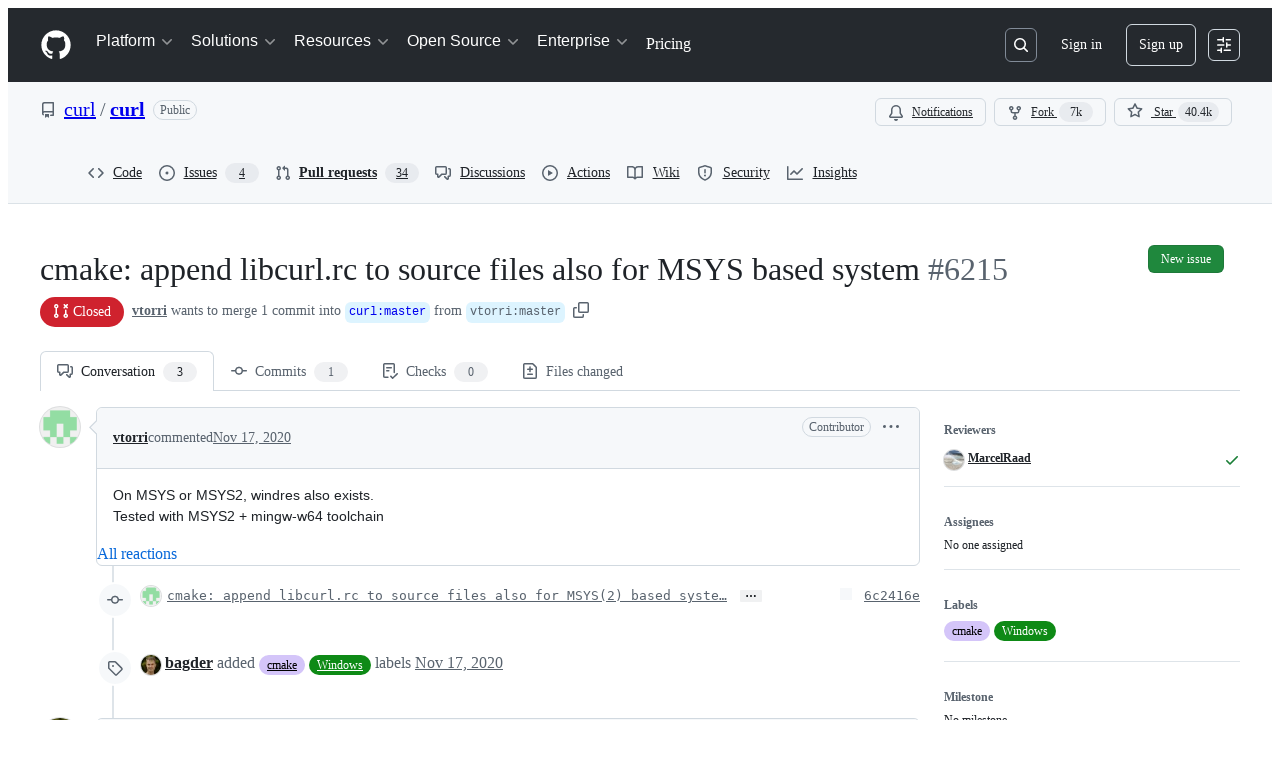

--- FILE ---
content_type: text/css
request_url: https://github.githubassets.com/assets/global-b0ea6cebe9c5.css
body_size: 40685
content:
.color-border-inverse{border-color:var(--fgColor-onEmphasis, var(--color-fg-on-emphasis)) !important}.bg-gray-2,.bg-gray-3{background-color:var(--bgColor-neutral-muted, var(--color-neutral-muted)) !important}.color-text-white{color:var(--fgColor-white, var(--color-scale-white)) !important}.border-white-fade{border-color:hsla(0,0%,100%,.15) !important}.lead{color:var(--fgColor-muted, var(--color-fg-muted))}.text-emphasized{color:var(--fgColor-default, var(--color-fg-default))}.Label.Label--orange{color:var(--fgColor-severe, var(--color-severe-fg));border-color:var(--borderColor-severe-emphasis, var(--color-severe-emphasis))}.Label.Label--purple{color:var(--fgColor-done, var(--color-done-fg));border-color:var(--borderColor-done-emphasis, var(--color-done-emphasis))}.Label.Label--pink{color:var(--fgColor-sponsors, var(--color-sponsors-fg));border-color:var(--borderColor-sponsors-emphasis, var(--color-sponsors-emphasis))}/*!
 * GitHub Light v0.5.0
 * Copyright (c) 2012 - 2017 GitHub, Inc.
 * Licensed under MIT (https://github.com/primer/github-syntax-theme-generator/blob/master/LICENSE)
 */.pl-c{color:var(--color-prettylights-syntax-comment)}.pl-c1,.pl-s .pl-v{color:var(--color-prettylights-syntax-constant)}.pl-e,.pl-en{color:var(--color-prettylights-syntax-entity)}.pl-smi,.pl-s .pl-s1{color:var(--color-prettylights-syntax-storage-modifier-import)}.pl-ent{color:var(--color-prettylights-syntax-entity-tag)}.pl-k{color:var(--color-prettylights-syntax-keyword)}.pl-s,.pl-pds,.pl-s .pl-pse .pl-s1,.pl-sr,.pl-sr .pl-cce,.pl-sr .pl-sre,.pl-sr .pl-sra{color:var(--color-prettylights-syntax-string)}.pl-v,.pl-smw{color:var(--color-prettylights-syntax-variable)}.pl-bu{color:var(--color-prettylights-syntax-brackethighlighter-unmatched)}.pl-ii{color:var(--color-prettylights-syntax-invalid-illegal-text);background-color:var(--color-prettylights-syntax-invalid-illegal-bg)}.pl-c2{color:var(--color-prettylights-syntax-carriage-return-text);background-color:var(--color-prettylights-syntax-carriage-return-bg)}.pl-c2::before{content:"^M"}.pl-sr .pl-cce{font-weight:bold;color:var(--color-prettylights-syntax-string-regexp)}.pl-ml{color:var(--color-prettylights-syntax-markup-list)}.pl-mh,.pl-mh .pl-en,.pl-ms{font-weight:bold;color:var(--color-prettylights-syntax-markup-heading)}.pl-mi{font-style:italic;color:var(--color-prettylights-syntax-markup-italic)}.pl-mb{font-weight:bold;color:var(--color-prettylights-syntax-markup-bold)}.pl-md{color:var(--color-prettylights-syntax-markup-deleted-text);background-color:var(--color-prettylights-syntax-markup-deleted-bg)}.pl-mi1{color:var(--color-prettylights-syntax-markup-inserted-text);background-color:var(--color-prettylights-syntax-markup-inserted-bg)}.pl-mc{color:var(--color-prettylights-syntax-markup-changed-text);background-color:var(--color-prettylights-syntax-markup-changed-bg)}.pl-mi2{color:var(--color-prettylights-syntax-markup-ignored-text);background-color:var(--color-prettylights-syntax-markup-ignored-bg)}.pl-mdr{font-weight:bold;color:var(--color-prettylights-syntax-meta-diff-range)}.pl-ba{color:var(--color-prettylights-syntax-brackethighlighter-angle)}.pl-sg{color:var(--color-prettylights-syntax-sublimelinter-gutter-mark)}.pl-corl{text-decoration:underline;color:var(--color-prettylights-syntax-constant-other-reference-link)}.CodeMirror{font-family:monospace;height:300px;color:black;direction:ltr}.CodeMirror-lines{padding:4px 0}.CodeMirror pre.CodeMirror-line,.CodeMirror pre.CodeMirror-line-like{padding:0 4px}.CodeMirror-scrollbar-filler,.CodeMirror-gutter-filler{background-color:white}.CodeMirror-gutters{border-right:1px solid #ddd;background-color:#f7f7f7;white-space:nowrap}.CodeMirror-linenumber{padding:0 3px 0 5px;min-width:20px;text-align:right;color:#999;white-space:nowrap}.CodeMirror-guttermarker{color:black}.CodeMirror-guttermarker-subtle{color:#999}.CodeMirror-cursor{border-left:1px solid black;border-right:none;width:0}.CodeMirror div.CodeMirror-secondarycursor{border-left:1px solid silver}.cm-fat-cursor .CodeMirror-cursor{width:auto;border:0 !important;background:#7e7}.cm-fat-cursor div.CodeMirror-cursors{z-index:1}.cm-fat-cursor-mark{background-color:rgba(20, 255, 20, 0.5);animation:blink 1.06s steps(1) infinite}.cm-animate-fat-cursor{width:auto;border:0;animation:blink 1.06s steps(1) infinite;background-color:#7e7}@keyframes blink{50%{background-color:transparent}}.cm-tab{display:inline-block;text-decoration:inherit}.CodeMirror-rulers{position:absolute;left:0;right:0;top:-50px;bottom:0;overflow:hidden}.CodeMirror-ruler{border-left:1px solid #ccc;top:0;bottom:0;position:absolute}.cm-s-default .cm-header{color:blue}.cm-s-default .cm-quote{color:#090}.cm-negative{color:#d44}.cm-positive{color:#292}.cm-header,.cm-strong{font-weight:bold}.cm-em{font-style:italic}.cm-link{text-decoration:underline}.cm-strikethrough{text-decoration:line-through}.cm-s-default .cm-keyword{color:#708}.cm-s-default .cm-atom{color:#219}.cm-s-default .cm-number{color:#164}.cm-s-default .cm-def{color:blue}.cm-s-default .cm-variable-2{color:#05a}.cm-s-default .cm-variable-3,.cm-s-default .cm-type{color:#085}.cm-s-default .cm-comment{color:#a50}.cm-s-default .cm-string{color:#a11}.cm-s-default .cm-string-2{color:#f50}.cm-s-default .cm-meta{color:#555}.cm-s-default .cm-qualifier{color:#555}.cm-s-default .cm-builtin{color:#30a}.cm-s-default .cm-bracket{color:#997}.cm-s-default .cm-tag{color:#170}.cm-s-default .cm-attribute{color:#00c}.cm-s-default .cm-hr{color:#999}.cm-s-default .cm-link{color:#00c}.cm-s-default .cm-error{color:red}.cm-invalidchar{color:red}.CodeMirror-composing{border-bottom:2px solid}div.CodeMirror span.CodeMirror-matchingbracket{color:#0b0}div.CodeMirror span.CodeMirror-nonmatchingbracket{color:#a22}.CodeMirror-matchingtag{background:rgba(255, 150, 0, 0.3)}.CodeMirror-activeline-background{background:#e8f2ff}.CodeMirror{position:relative;overflow:hidden;background:white}.CodeMirror-scroll{overflow:scroll !important;margin-bottom:-50px;margin-right:-50px;padding-bottom:50px;height:100%;outline:none;position:relative}.CodeMirror-sizer{position:relative;border-right:50px solid transparent}.CodeMirror-vscrollbar,.CodeMirror-hscrollbar,.CodeMirror-scrollbar-filler,.CodeMirror-gutter-filler{position:absolute;z-index:6;display:none;outline:none}.CodeMirror-vscrollbar{right:0;top:0;overflow-x:hidden;overflow-y:scroll}.CodeMirror-hscrollbar{bottom:0;left:0;overflow-y:hidden;overflow-x:scroll}.CodeMirror-scrollbar-filler{right:0;bottom:0}.CodeMirror-gutter-filler{left:0;bottom:0}.CodeMirror-gutters{position:absolute;left:0;top:0;min-height:100%;z-index:3}.CodeMirror-gutter{white-space:normal;height:100%;display:inline-block;vertical-align:top;margin-bottom:-50px}.CodeMirror-gutter-wrapper{position:absolute;z-index:4;background:none !important;border:none !important}.CodeMirror-gutter-background{position:absolute;top:0;bottom:0;z-index:4}.CodeMirror-gutter-elt{position:absolute;cursor:default;z-index:4}.CodeMirror-gutter-wrapper ::selection{background-color:transparent}.CodeMirror-gutter-wrapper ::-moz-selection{background-color:transparent}.CodeMirror-lines{cursor:text;min-height:1px}.CodeMirror pre.CodeMirror-line,.CodeMirror pre.CodeMirror-line-like{border-radius:0;border-width:0;background:transparent;font-family:inherit;font-size:inherit;margin:0;white-space:pre;word-wrap:normal;line-height:inherit;color:inherit;z-index:2;position:relative;overflow:visible;-webkit-tap-highlight-color:transparent;font-variant-ligatures:contextual}.CodeMirror-wrap pre.CodeMirror-line,.CodeMirror-wrap pre.CodeMirror-line-like{word-wrap:break-word;white-space:pre-wrap;word-break:normal}.CodeMirror-linebackground{position:absolute;left:0;right:0;top:0;bottom:0;z-index:0}.CodeMirror-linewidget{position:relative;z-index:2;padding:.1px}.CodeMirror-rtl pre{direction:rtl}.CodeMirror-code{outline:none}.CodeMirror-scroll,.CodeMirror-sizer,.CodeMirror-gutter,.CodeMirror-gutters,.CodeMirror-linenumber{box-sizing:content-box}.CodeMirror-measure{position:absolute;width:100%;height:0;overflow:hidden;visibility:hidden}.CodeMirror-cursor{position:absolute;pointer-events:none}.CodeMirror-measure pre{position:static}div.CodeMirror-cursors{visibility:hidden;position:relative;z-index:3}div.CodeMirror-dragcursors{visibility:visible}.CodeMirror-focused div.CodeMirror-cursors{visibility:visible}.CodeMirror-selected{background:#d9d9d9}.CodeMirror-focused .CodeMirror-selected{background:#d7d4f0}.CodeMirror-crosshair{cursor:crosshair}.CodeMirror-line::selection,.CodeMirror-line>span::selection,.CodeMirror-line>span>span::selection{background:#d7d4f0}.CodeMirror-line::-moz-selection,.CodeMirror-line>span::-moz-selection,.CodeMirror-line>span>span::-moz-selection{background:#d7d4f0}.cm-searching{background-color:#ffa;background-color:rgba(255, 255, 0, 0.4)}.cm-force-border{padding-right:.1px}@media print{.CodeMirror div.CodeMirror-cursors{visibility:hidden}}.cm-tab-wrap-hack:after{content:""}span.CodeMirror-selectedtext{background:none}.CodeMirror-dialog{position:absolute;left:0;right:0;background:inherit;z-index:15;padding:.1em .8em;overflow:hidden;color:inherit}.CodeMirror-dialog-top{border-bottom:1px solid #eee;top:0}.CodeMirror-dialog-bottom{border-top:1px solid #eee;bottom:0}.CodeMirror-dialog input{border:none;outline:none;background:transparent;width:20em;color:inherit;font-family:monospace}.CodeMirror-dialog button{font-size:70%}.CodeMirror-merge{position:relative;border:1px solid #ddd;white-space:pre}.CodeMirror-merge,.CodeMirror-merge .CodeMirror{height:350px}.CodeMirror-merge-2pane .CodeMirror-merge-pane{width:47%}.CodeMirror-merge-2pane .CodeMirror-merge-gap{width:6%}.CodeMirror-merge-3pane .CodeMirror-merge-pane{width:31%}.CodeMirror-merge-3pane .CodeMirror-merge-gap{width:3.5%}.CodeMirror-merge-pane{display:inline-block;white-space:normal;vertical-align:top}.CodeMirror-merge-pane-rightmost{position:absolute;right:0px;z-index:1}.CodeMirror-merge-gap{z-index:2;display:inline-block;height:100%;box-sizing:border-box;overflow:hidden;border-left:1px solid #ddd;border-right:1px solid #ddd;position:relative;background:#f8f8f8}.CodeMirror-merge-scrolllock-wrap{position:absolute;bottom:0;left:50%}.CodeMirror-merge-scrolllock{position:relative;left:-50%;cursor:pointer;color:#555;line-height:1}.CodeMirror-merge-scrolllock:after{content:"⇛  ⇚"}.CodeMirror-merge-scrolllock.CodeMirror-merge-scrolllock-enabled:after{content:"⇛⇚"}.CodeMirror-merge-copybuttons-left,.CodeMirror-merge-copybuttons-right{position:absolute;left:0;top:0;right:0;bottom:0;line-height:1}.CodeMirror-merge-copy{position:absolute;cursor:pointer;color:#44c;z-index:3}.CodeMirror-merge-copy-reverse{position:absolute;cursor:pointer;color:#44c}.CodeMirror-merge-copybuttons-left .CodeMirror-merge-copy{left:2px}.CodeMirror-merge-copybuttons-right .CodeMirror-merge-copy{right:2px}.CodeMirror-merge-r-inserted,.CodeMirror-merge-l-inserted{background-image:url([data-uri]);background-position:bottom left;background-repeat:repeat-x}.CodeMirror-merge-r-deleted,.CodeMirror-merge-l-deleted{background-image:url([data-uri]);background-position:bottom left;background-repeat:repeat-x}.CodeMirror-merge-r-chunk{background:#ffffe0}.CodeMirror-merge-r-chunk-start{border-top:1px solid #ee8}.CodeMirror-merge-r-chunk-end{border-bottom:1px solid #ee8}.CodeMirror-merge-r-connect{fill:#ffffe0;stroke:#ee8;stroke-width:1px}.CodeMirror-merge-l-chunk{background:#eef}.CodeMirror-merge-l-chunk-start{border-top:1px solid #88e}.CodeMirror-merge-l-chunk-end{border-bottom:1px solid #88e}.CodeMirror-merge-l-connect{fill:#eef;stroke:#88e;stroke-width:1px}.CodeMirror-merge-l-chunk.CodeMirror-merge-r-chunk{background:#dfd}.CodeMirror-merge-l-chunk-start.CodeMirror-merge-r-chunk-start{border-top:1px solid #4e4}.CodeMirror-merge-l-chunk-end.CodeMirror-merge-r-chunk-end{border-bottom:1px solid #4e4}.CodeMirror-merge-collapsed-widget:before{content:"(...)"}.CodeMirror-merge-collapsed-widget{cursor:pointer;color:#88b;background:#eef;border:1px solid #ddf;font-size:90%;padding:0 3px;border-radius:4px}.CodeMirror-merge-collapsed-line .CodeMirror-gutter-elt{display:none}/*!
 * GitHub Light v0.4.2
 * Copyright (c) 2012 - 2017 GitHub, Inc.
 * Licensed under MIT (https://github.com/primer/github-syntax-theme-generator/blob/master/LICENSE)
 */.cm-s-github-light.CodeMirror{color:var(--codeMirror-fgColor);background:var(--codeMirror-bgColor)}.cm-s-github-light .CodeMirror-gutters{background:var(--codeMirror-gutters-bgColor);border-right-width:0}.cm-s-github-light .CodeMirror-guttermarker{color:var(--codeMirror-gutterMarker-fgColor-default)}.cm-s-github-light .CodeMirror-guttermarker-subtle{color:var(--codeMirror-gutterMarker-fgColor-muted)}.cm-s-github-light .CodeMirror-scrollbar-filler,.cm-s-github-light .CodeMirror-gutter-filler{background-color:rgba(0,0,0,0)}.cm-s-github-light .CodeMirror-linenumber{padding:0 var(--base-size-16) 0 var(--base-size-16);color:var(--codeMirror-lineNumber-fgColor)}.cm-s-github-light .CodeMirror-cursor{border-left:var(--borderWidth-thin) solid var(--codeMirror-cursor-fgColor)}.cm-s-github-light.CodeMirror-focused .CodeMirror-selected,.cm-s-github-light .CodeMirror-line::selection,.cm-s-github-light .CodeMirror-line>span::selection,.cm-s-github-light .CodeMirror-line>span>span::selection{background:var(--codeMirror-selection-bgColor, var(--color-codemirror-selection-bg, #d7d4f0))}.cm-s-github-light .CodeMirror-line>span::-moz-selection,.cm-s-github-light .CodeMirror-line>span>span::-moz-selection{background:var(--codeMirror-selection-bgColor, var(--color-codemirror-selection-bg, #d7d4f0))}.cm-s-github-light .CodeMirror-activeline-background{background:var(--codeMirror-activeline-bgColor)}.cm-s-github-light .CodeMirror-matchingbracket{color:var(--codeMirror-matchingBracket-fgColor) !important;text-decoration:underline}.cm-s-github-light .CodeMirror-lines{font-family:var(--fontStack-monospace);font-size:12px;line-height:1.5;background:var(--codeMirror-lines-bgColor)}.react-code-view-edit .CodeMirror,.react-code-view-edit .CodeMirror-scroll{display:flex;flex-direction:column;flex:1 1 auto}.react-code-view-edit .cm-s-github-light .CodeMirror-lines{padding-top:var(--base-size-8);font-family:var(--fontStack-monospace);line-height:20px}.react-code-view-edit .cm-s-github-light .CodeMirror-line,.react-code-view-edit .cm-s-github-light .CodeMirror-placeholder{padding-left:var(--base-size-16)}.cm-s-github-light .cm-comment{color:var(--codeMirror-syntax-fgColor-comment)}.cm-s-github-light .cm-constant{color:var(--codeMirror-syntax-fgColor-constant)}.cm-s-github-light .cm-entity{font-style:normal;font-weight:var(--base-text-weight-normal, 400);color:var(--codeMirror-syntax-fgColor-entity);text-decoration:none}.cm-s-github-light .cm-keyword{font-style:normal;font-weight:var(--base-text-weight-normal, 400);color:var(--codeMirror-syntax-fgColor-keyword);text-decoration:none}.cm-s-github-light .cm-storage{color:var(--codeMirror-syntax-fgColor-storage)}.cm-s-github-light .cm-string{font-style:normal;font-weight:var(--base-text-weight-normal, 400);color:var(--codeMirror-syntax-fgColor-string);text-decoration:none}.cm-s-github-light .cm-support{font-style:normal;font-weight:var(--base-text-weight-normal, 400);color:var(--codeMirror-syntax-fgColor-support);text-decoration:none}.cm-s-github-light .cm-variable{font-style:normal;font-weight:var(--base-text-weight-normal, 400);color:var(--codeMirror-syntax-fgColor-variable);text-decoration:none}details-dialog{position:fixed;margin:10vh auto;top:0;left:50%;transform:translateX(-50%);z-index:999;max-height:80vh;max-width:90vw;width:448px;overflow:auto}.user-select-contain{-webkit-user-select:contain;user-select:contain}.ajax-pagination-form .ajax-pagination-btn{width:100%;padding:6px;margin-top:var(--base-size-20);font-weight:var(--base-text-weight-semibold, 600);color:var(--fgColor-accent);background:var(--bgColor-default);border:var(--borderWidth-thin) solid var(--borderColor-default);border-radius:var(--borderRadius-medium)}.ajax-pagination-form .ajax-pagination-btn:hover,.ajax-pagination-form .ajax-pagination-btn:focus{color:var(--fgColor-accent);background-color:var(--bgColor-muted)}.ajax-pagination-form.loading .ajax-pagination-btn{text-indent:-3000px;background-color:var(--bgColor-muted);background-image:url("/images/spinners/octocat-spinner-16px-EAF2F5.gif");background-repeat:no-repeat;background-position:center center;border-color:var(--borderColor-default)}@media only screen and (-moz-min-device-pixel-ratio: 2),only screen and (min-device-pixel-ratio: 2),only screen and (min-resolution: 192dpi),only screen and (min-resolution: 2dppx){.ajax-pagination-form.loading .ajax-pagination-btn{background-image:url("/images/spinners/octocat-spinner-32-EAF2F5.gif");background-size:16px auto}}body [role=button]:focus:not(:focus-visible),body [role=tabpanel][tabindex="0"]:focus:not(:focus-visible),body button:focus:not(:focus-visible),body summary:focus:not(:focus-visible),body a:focus:not(:focus-visible){outline:none;box-shadow:none}body [tabindex="0"]:focus:not(:focus-visible),body details-dialog:focus:not(:focus-visible){outline:none}.CodeMirror{height:calc(100vh - 1px)}.file-editor-upload{height:100%}.issue-template-editor{height:100%}.file-editor-textarea{width:100%;padding:5px var(--base-size-4);font:12px var(--fontStack-monospace, ui-monospace, SFMono-Regular, SF Mono, Menlo, Consolas, Liberation Mono, monospace);resize:vertical;border:0;border-radius:0;outline:none}.container-preview .tabnav-tabs{margin:-5px 0 -5px -9px}.container-preview .tabnav-tabs .tabnav-tab{padding:var(--base-size-12) var(--base-size-16);border-radius:0}.container-preview .tabnav-tabs>.selected:first-child{border-top-left-radius:var(--borderRadius-medium)}.container-preview .tabnav-tabs .selected{font-weight:var(--base-text-weight-semibold, 600)}.container-preview.template-editor .commit-create,.container-preview.template-editor .file-actions{display:block}.container-preview.template-editor .show-code,.container-preview.template-editor .commit-preview,.container-preview.template-editor .loading-preview-msg,.container-preview.template-editor .no-changes-preview-msg,.container-preview.template-editor .error-preview-msg{display:none !important}.container-preview.render-editor .commit-create,.container-preview.render-editor .file-actions{display:block}.container-preview.render-editor .template-editor,.container-preview.render-editor .show-code,.container-preview.render-editor .commit-preview,.container-preview.render-editor .loading-preview-msg,.container-preview.render-editor .no-changes-preview-msg,.container-preview.render-editor .error-preview-msg{display:none !important}.container-preview.show-code .commit-create,.container-preview.show-code .file-actions{display:block}.container-preview.show-code .template-editor,.container-preview.show-code .render-editor,.container-preview.show-code .commit-preview,.container-preview.show-code .loading-preview-msg,.container-preview.show-code .no-changes-preview-msg,.container-preview.show-code .error-preview-msg{display:none !important}.container-preview:not(.show-code) .commit-create,.container-preview:not(.show-code) .file-actions{display:none !important}.container-preview.loading-preview .loading-preview-msg{display:block}.container-preview.loading-preview .template-editor,.container-preview.loading-preview .render-editor,.container-preview.loading-preview .no-changes-preview-msg,.container-preview.loading-preview .error-preview-msg,.container-preview.loading-preview .commit-preview{display:none !important}.container-preview.show-preview .commit-preview{display:block}.container-preview.show-preview .template-editor,.container-preview.show-preview .render-editor,.container-preview.show-preview .loading-preview-msg,.container-preview.show-preview .no-changes-preview-msg,.container-preview.show-preview .error-preview-msg{display:none !important}.container-preview.no-changes-preview .no-changes-preview-msg{display:block}.container-preview.no-changes-preview .template-editor,.container-preview.no-changes-preview .render-editor,.container-preview.no-changes-preview .loading-preview-msg,.container-preview.no-changes-preview .error-preview-msg,.container-preview.no-changes-preview .commit-preview{display:none !important}.container-preview.error-preview .error-preview-msg{display:block}.container-preview.error-preview .template-editor,.container-preview.error-preview .render-editor,.container-preview.error-preview .loading-preview-msg,.container-preview.error-preview .no-changes-preview-msg,.container-preview.error-preview .commit-preview{display:none !important}.container-preview p.preview-msg{padding:30px;font-size:16px}.CodeMirror-merge-header{height:30px}.CodeMirror-merge-header .CodeMirror-merge-pane{height:30px;line-height:30px}.cm-s-github-light .merge-gutter{width:14px}.conflict-background+.CodeMirror-gutter-wrapper .CodeMirror-linenumber{background-color:var(--bgColor-attention-muted)}.commit-create .CodeMirror{padding-top:var(--base-size-8)}auto-complete,details-dialog,details-menu,file-attachment,filter-input,remote-input,tab-container,text-expander,turbo-frame,[data-catalyst]{display:block}[data-catalyst-inline]{display:inline}[data-catalyst-grid]{display:grid}.Details--on .Details-content--shown{display:none !important}.Details:not(.Details--on) .Details-content--hidden{display:none !important}.Details:not(.Details--on) .Details-content--hidden-not-important{display:none}.Details-element[open]>summary .Details-content--closed{display:none !important}.Details-element:not([open])>summary .Details-content--open{display:none !important}g-emoji{display:inline-block;min-width:1ch;font-family:"Apple Color Emoji","Segoe UI Emoji","Segoe UI Symbol";font-size:1em;font-style:normal !important;font-weight:var(--base-text-weight-normal, 400);line-height:1;vertical-align:-0.075em}g-emoji img{width:1em;height:1em}.emoji-icon{display:inline-block;width:20px;height:20px;vertical-align:middle;background-repeat:no-repeat;background-size:20px 20px}.emoji-result{display:inline-block;height:20px;font-size:16px;font-weight:var(--base-text-weight-normal, 400);vertical-align:middle}.gollum-editor .comment-form-head.tabnav{border:var(--borderWidth-thin) solid var(--borderColor-muted)}.gollum-editor .gollum-editor-body{height:390px;resize:vertical}.active .gollum-editor-function-buttons{display:block !important}.auth-form{width:320px;margin:0 auto}.auth-form .form-group.warn .warning,.auth-form .form-group.warn .error,.auth-form .form-group.errored .warning,.auth-form .form-group.errored .error{max-width:274px}.auth-form-wide{width:440px;margin:0 auto}.auth-form-wide .form-group.warn .warning,.auth-form-wide .form-group.warn .error,.auth-form-wide .form-group.errored .warning,.auth-form-wide .form-group.errored .error{max-width:274px}.auth-form-header{padding:var(--base-size-8) var(--base-size-16);margin:0;color:#fff;text-shadow:0 -1px 0 rgba(0,0,0,.3);background-color:#829aa8;border:var(--borderWidth-thin) solid #768995;border-radius:var(--borderRadius-medium) var(--borderRadius-medium) 0 0}.auth-form-header h1{font-size:16px}.auth-form-header h1 a{color:#fff}.auth-form-header .octicon{position:absolute;top:10px;right:var(--base-size-20);color:rgba(0,0,0,.4);text-shadow:0 1px 0 hsla(0,0%,100%,.1)}.auth-form-header .Overlay .octicon{position:static}.inactive-user-avatar{filter:grayscale(1)}.auth-divider{display:flex;flex-basis:100%;align-items:center}.auth-divider::before,.auth-divider::after{position:relative;display:inline-block;width:50%;height:1px;vertical-align:middle;content:"";background-color:var(--borderColor-default)}.auth-divider::before{right:.5em}.auth-divider::after{left:.5em}.auth-form-message{max-height:140px;padding:var(--base-size-16) var(--base-size-16) var(--base-size-8);overflow-y:scroll;border:var(--borderWidth-thin) solid var(--borderColor-default);border-radius:var(--borderRadius-medium)}.auth-form-message ol,.auth-form-message ul{padding-left:inherit;margin-bottom:inherit}.auth-form-body{font-size:14px;padding:var(--base-size-16);background-color:var(--bgColor-muted);border:var(--borderWidth-thin) solid var(--borderColor-muted);border-top:0;border-radius:0 0 var(--borderRadius-medium) var(--borderRadius-medium)}.auth-form-body .input-block{margin-top:var(--base-size-4);margin-bottom:var(--base-size-16)}.auth-form-body p{margin-bottom:0}.auth-form-body ol,.auth-form-body ul{padding-left:inherit;margin-bottom:inherit}.auth-form-captcha{font-size:14px}@media(min-width: 544px){.auth-form-captcha{padding:var(--base-size-16);background-color:var(--bgColor-muted);border:var(--borderWidth-thin) solid var(--borderColor-muted);border-top:0;border-radius:0 0 var(--borderRadius-medium) var(--borderRadius-medium)}}.auth-form-captcha .input-block{margin-top:var(--base-size-4);margin-bottom:var(--base-size-16)}.auth-form-captcha p{margin-bottom:0}.auth-form-captcha ol,.auth-form-captcha ul{padding-left:inherit;margin-bottom:inherit}.two-factor-help{position:relative;padding:var(--base-size-8) var(--base-size-8) var(--base-size-8) var(--base-size-32);margin:60px 0 auto auto;border:var(--borderWidth-thin) solid var(--borderColor-muted);border-radius:var(--borderRadius-medium)}.two-factor-help h4{margin-top:0;margin-bottom:var(--base-size-4)}.two-factor-help .octicon-device-mobile,.two-factor-help .octicon-key,.two-factor-help .octicon-shield-lock,.two-factor-help .octicon-circle-slash{position:absolute;top:10px;left:10px}.sms-send-code-spinner{position:relative;bottom:2px;display:none;vertical-align:bottom}.loading .sms-send-code-spinner{display:inline}.auth-form-body .webauthn-form-body{padding:0}.webauthn-form-body{padding:var(--base-size-32) var(--base-size-32) var(--base-size-16);text-align:center}.webauthn-form-body button{margin-top:var(--base-size-16)}.flash.sms-error,.flash.sms-success{display:none;margin:0 0 var(--base-size-8)}.is-sent .sms-success{display:block}.is-sent .sms-error{display:none}.is-not-sent .sms-success{display:none}.is-not-sent .sms-error{display:block}.session-authentication{background-color:var(--bgColor-default)}.session-authentication .header-logged-out{background-color:rgba(0,0,0,0);border-bottom:0}.session-authentication .header-logo{color:var(--fgColor-default)}.session-authentication .flash{padding:var(--base-size-16) var(--base-size-16);margin:0 auto;margin-bottom:var(--base-size-8);font-size:14px;border-style:solid;border-width:var(--borderWidth-thin);border-radius:var(--borderRadius-medium)}.session-authentication .flash .container{width:auto}.session-authentication .flash .flash-close{height:30px}.session-authentication .flash.flash-banner{width:100%;border-top:0;border-right:0;border-left:0;border-radius:0}.session-authentication .auth-form label{display:block;margin-bottom:var(--base-size-8);font-weight:var(--base-text-weight-normal, 400);text-align:left}.session-authentication .auth-form .btn{margin-top:var(--base-size-16)}.session-authentication .auth-form .webauthn-message{margin-bottom:0}.session-authentication .label-link{float:right;font-size:12px}.session-authentication .auth-form-header{margin-bottom:var(--base-size-16);color:var(--fgColor-default);text-align:center;text-shadow:none;background-color:rgba(0,0,0,0);border:0}.session-authentication .auth-form-header h1{font-size:24px;font-weight:var(--base-text-weight-light, 300);letter-spacing:-0.5px}.session-authentication .auth-form-body{border-top:var(--borderWidth-thin) solid var(--borderColor-muted);border-radius:var(--borderRadius-medium)}.session-authentication .auth-form-body.webauthn-form-body{padding:var(--base-size-16)}@media(min-width: 544px){.session-authentication .auth-form-captcha{border-top:var(--borderWidth-thin) solid var(--borderColor-muted);border-radius:var(--borderRadius-medium)}.session-authentication .auth-form-captcha.webauthn-form-body{padding:var(--base-size-16)}}.session-authentication .login-callout{padding:var(--base-size-16) var(--base-size-16);text-align:center;border:var(--borderWidth-thin) solid var(--borderColor-default);border-radius:var(--borderRadius-medium)}.session-authentication .two-factor-help{padding:0 0 0 var(--base-size-16);margin-top:var(--base-size-16);border:0}.session-authentication .two-factor-help .octicon-device-mobile,.session-authentication .two-factor-help .octicon-key,.session-authentication .two-factor-help .octicon-shield-lock,.session-authentication .two-factor-help .octicon-circle-slash{top:var(--base-size-4);left:0}.session-authentication.enterprise .header-logged-out{padding:var(--base-size-48) 0 var(--base-size-24);background-color:rgba(0,0,0,0)}.session-authentication.hosted .header-logged-out{padding:var(--base-size-40) 0 var(--base-size-16);background-color:rgba(0,0,0,0)}.session-authentication .notification-shelf{display:none}#recovery-dialog #recovery-dialog-title{font-size:20px;text-align:center}#recovery-dialog #recovery-dialog-description{position:absolute;width:1px;height:1px;padding:0;overflow:hidden;clip:rect(0, 0, 0, 0);word-wrap:normal;border:0}.switch-account-popover-body{width:auto;min-width:250px;max-width:350px}.switch-account-popover-body::before,.switch-account-popover-body::after{display:none}.switch-account-popover-row{width:100%;padding:0;background-color:rgba(0,0,0,0)}.switch-account-popover-row:hover{color:var(--fgColor-onEmphasis);cursor:pointer;background-color:var(--bgColor-accent-emphasis)}@media(prefers-reduced-motion: no-preference){.HeaderMktg-backdrop,.HeaderMenu,.HeaderMenu-link,.HeaderMenu-toggle-bar,.HeaderMenu-icon,.HeaderMenu-dropdown,.HeaderMenu-external-icon,.HeaderMktg.header-logged-out::before,.HeaderMktg .search-input{transition-timing-function:cubic-bezier(0.16, 1, 0.3, 1);transition-duration:500ms;transition-property:opacity,transform}}.HeaderMktg{position:relative;z-index:32;padding-top:var(--base-size-12);padding-bottom:var(--base-size-12);color:var(--fgColor-white);background-color:var(--header-bgColor)}.HeaderMktg a:focus-visible,.HeaderMktg button:focus-visible{outline:2px solid var(--fgColor-white);outline-offset:0;box-shadow:none}.server-stats+.HeaderMktg{box-shadow:inset 0 1px 0 hsla(0,0%,100%,.075)}.HeaderMktg .dropdown-menu{width:300px}.HeaderMktg .notification-indicator:hover::after{content:none}@media(min-width: 1012px){.HeaderMktg .notification-indicator:hover::after{content:attr(aria-label)}}.locale-trigger:hover .locale-selector-trigger *{color:var(--fgColor-accent) !important;transition:color .2s ease}.HeaderMenu-toggle-bar{width:22px;height:0;border:var(--borderWidth-thin) solid var(--fgColor-onEmphasis)}.HeaderMenu-toggle-bar:nth-of-type(1){transform-origin:bottom right}.HeaderMenu-toggle-bar:nth-of-type(3){transform-origin:top right}.open .HeaderMenu-toggle-bar:nth-of-type(1){transform:rotate(-45deg) translateY(-3px)}.open .HeaderMenu-toggle-bar:nth-of-type(2){opacity:0;transform:scale(0)}.open .HeaderMenu-toggle-bar:nth-of-type(3){transform:rotate(45deg) translateY(3px)}@media(max-width: 1011.98px){body:has(.header-logged-out.open){height:100%;overflow:hidden}.HeaderMktg-backdrop{visibility:hidden;background:var(--overlay-backdrop-bgColor);opacity:0}.open .HeaderMktg-backdrop{visibility:visible;opacity:1}}@media(max-width: 1011.98px){.open .HeaderMktg-backdrop{background:var(--header-bgColor) !important;-webkit-backdrop-filter:none;backdrop-filter:none}}.HeaderMenu{z-index:100;width:100%;padding-top:68px;pointer-events:none;contain:layout}@media(min-width: 1012px){.HeaderMenu{width:auto;padding:0 !important;transition:none}}.HeaderMenu .HeaderMenu-link--sign-in:focus{outline-offset:var(--base-size-4)}@media(max-width: 1011.98px){.HeaderMenu{position:fixed;display:flex;height:100%;transform-origin:top center}.header-logged-out:not(.open) .HeaderMenu{position:absolute;visibility:hidden;opacity:0;transform:translateX(-12px)}.header-logged-out:not(.open) .HeaderMenu::before{opacity:0}.HeaderMenu .HeaderMenu-link.HeaderMenu-link--sign-up,.HeaderMenu .HeaderMenu-link.HeaderMenu-link--sign-up:hover,.HeaderMenu .HeaderMenu-link.HeaderMenu-link--sign-in,.HeaderMenu .HeaderMenu-link.HeaderMenu-link--sign-in:hover{color:var(--fgColor-onEmphasis) !important;background-color:var(--bgColor-emphasis);border-color:var(--bgColor-emphasis) !important;opacity:1}}.HeaderMenu .HeaderMenu-wrapper{width:100%;height:100%;overflow:auto;pointer-events:auto;background-color:var(--bgColor-default);box-shadow:var(--shadow-floating-small)}@media(max-width: 1011.98px){.HeaderMenu .HeaderMenu-wrapper{padding:var(--base-size-20) var(--base-size-28) var(--base-size-36);border-top-left-radius:var(--base-size-12) !important;border-top-right-radius:var(--base-size-12) !important;border-bottom-right-radius:0 !important;border-bottom-left-radius:0 !important}}@media(min-width: 1012px){.HeaderMenu .HeaderMenu-wrapper{width:100%;overflow:visible;background-color:rgba(0,0,0,0);box-shadow:none}}@media(max-width: 1011.98px){.HeaderMenu .HeaderMenu-link{padding:var(--base-size-12) 0;font-weight:var(--base-text-weight-semibold, 600)}}.HeaderMenu .jump-to-suggestions{top:100%}.HeaderMenu .header-search-key-slash{margin-right:var(--base-size-8) !important}@media(max-width: 1012px){.HeaderMenu .header-search-key-slash{display:none}}.HeaderMenu .dropdown-menu{position:static;z-index:0;width:auto;border:0 solid rgba(0,0,0,0);box-shadow:none}.HeaderMenu .dropdown-menu::before,.HeaderMenu .dropdown-menu::after{display:none}@media(min-width: 1012px){.HeaderMenu .dropdown-menu{position:absolute;width:max-content;border:0;box-shadow:var(--shadow-floating-small)}.HeaderMenu .dropdown-menu::before,.HeaderMenu .dropdown-menu::after{content:""}.HeaderMenu .dropdown-menu.dropdown-menu-wide{width:max-content}}.HeaderMenu .dropdown-menu-s{transform:none}@media(min-width: 1012px){.HeaderMenu .dropdown-menu-s{transform:translateX(50%)}}.HeaderMenu .header-search-wrapper{border-color:var(--borderColor-muted)}@media(min-width: 1012px){.HeaderMenu .header-search-wrapper{border-color:var(--headerSearch-borderColor)}}@media(max-width: 1012px){.HeaderMenu .header-search-wrapper{background-color:var(--bgColor-muted)}}.HeaderMenu-button{height:32px;padding-right:var(--base-size-12) !important;padding-left:var(--base-size-12) !important;font-size:var(--h5-size);line-height:1;align-items:center;justify-content:center}@media screen and (max-width: 1011px){.HeaderMenu-button{font-weight:500}}@media screen and (max-width: 1011px){.HeaderMenu-button.HeaderMenu-link--sign-up{height:var(--base-size-40);font-size:var(--h4-size) !important}}.HeaderMenu-link{color:var(--fgColor-default);white-space:nowrap;background:rgba(0,0,0,0);border-radius:var(--borderRadius-medium)}.HeaderMenu-link:hover{color:var(--fgColor-default)}@media(min-width: 1012px){.HeaderMenu-link{color:var(--fgColor-white)}.HeaderMenu-link:hover{color:var(--fgColor-white);opacity:.75}}@media(min-width: 1012px){.AppHeader-appearanceSettings{margin-left:var(--base-size-12)}}.AppHeader-appearanceSettings .HeaderMenu-link:hover,.AppHeader-appearanceSettings .HeaderMenu-link:active{background-color:rgba(0,0,0,0) !important;opacity:.75}.AppHeader-appearanceSettings .HeaderMenu-link svg{color:var(--fgColor-white) !important}@media(prefers-reduced-motion: no-preference){.AppHeader-appearanceSettings .HeaderMenu-link{transition-timing-function:cubic-bezier(0.16, 1, 0.3, 1);transition-duration:500ms;transition-property:opacity}}.HeaderMenu-trailing-link{width:100%;background-color:#eaeef2}.HeaderMenu-trailing-link a{color:#24292f}.HeaderMenu-trailing-link a .HeaderMenu-trailing-link-icon{margin-left:calc(var(--base-size-2)*-1);transition:transform .2s ease-in-out;transform:translateX(0)}.HeaderMenu-trailing-link a:hover{color:var(--fgColor-accent, var(--color-accent-fg));text-decoration:none}.HeaderMenu-trailing-link a:hover .HeaderMenu-trailing-link-icon{transform:translateX(2px)}@media(max-width: 1011.98px){.HeaderMenu-trailing-link{background-color:rgba(0,0,0,0)}}.HeaderMenu-item .HeaderMenu-dropdown{visibility:hidden;opacity:0;transform:scale(0.99) translateY(-0.7em);transform-origin:top}.HeaderMenu-item .HeaderMenu-dropdown .HeaderMenu-column{min-width:200px}.HeaderMenu-item:hover .HeaderMenu-dropdown,.HeaderMenu-item.open .HeaderMenu-dropdown{visibility:visible;opacity:1;transform:scale(1) translateY(0)}@media(min-width: 1012px){.HeaderMenu-item:hover .HeaderMenu-icon,.HeaderMenu-item.open .HeaderMenu-icon{transform:translateY(2px)}}@media(max-width: 1011.98px){.HeaderMenu-item .HeaderMenu-dropdown{background-color:rgba(0,0,0,0)}.HeaderMenu-item .HeaderMenu-icon{transform:scale(1.2)}.HeaderMenu-item:not(.open) .HeaderMenu-dropdown{position:fixed !important}.HeaderMenu-item:not(.open) .HeaderMenu-icon{transform:rotate(-90deg) scale(1.2)}.HeaderMenu-item .HeaderMenu-link{font-size:var(--h3-size)}}.HeaderMenu-label{font-size:var(--h6-size);font-weight:500;color:var(--fgColor-accent);vertical-align:top;margin-left:var(--base-size-6)}.HeaderMenu-dropdown-link:not(:hover):not(:focus) .HeaderMenu-external-icon{opacity:0;transform:translateX(-0.5em)}.HeaderMenu-button-separator{width:var(--base-size-8);margin:0 var(--base-size-8)}.HeaderMenu-button-separator::before{display:block;width:var(--borderWidth-thin);height:var(--base-size-20);margin:var(--base-size-4);content:"";background:#57606a}.HeaderMenu-button-muted-outline{border-color:#57606a !important}@media(min-width: 1012px){.HeaderMenu-link-wrap{margin-right:var(--base-size-12)}}@media(max-width: 1011.98px){.HeaderMktg.header-logged-out::before{position:absolute;top:0;left:0;width:100%;height:100%;pointer-events:none;content:"";background-color:var(--header-bgColor);opacity:0}.HeaderMktg.header-logged-out.open::before{opacity:1}}.HeaderMenu-dropdown-link{line-height:1.4}@media(max-width: 1011.98px){.HeaderMenu-dropdown-link.Link--has-description{padding-top:10px !important;padding-bottom:10px !important}}.HeaderMenu-dropdown-link.Link--external{padding-right:var(--base-size-24)}.HeaderMenu-dropdown-link.Link--external svg{position:absolute;margin-left:var(--base-size-4)}.server-stats,.global-banner{position:relative;z-index:36}@media(max-width: 1011.98px){[blackbird-search-active=true] .server-stats,[blackbird-search-active=true] .global-banner{z-index:0}}.HeaderMenu .search-input{width:100%;max-width:320px}.HeaderMenu .search-input .search-input-container{margin-right:0 !important}@media(min-width: 1012px){.HeaderMenu .search-input .search-input-container{position:static !important}.HeaderMenu .search-input .search-input-container .search-suggestions{position:absolute !important}}.HeaderMenu .search-input .header-search-button svg{display:block}.HeaderMenu .search-input .header-search-button [data-target="qbsearch-input.inputButtonText"]{padding-top:var(--base-size-2)}@media screen and (max-width: 1011px){.HeaderMenu .search-input{width:100%;max-width:none}.HeaderMenu .search-input .search-input-container{height:var(--base-size-40) !important;margin-bottom:var(--base-size-16) !important;margin-left:0 !important;background-color:#f9fafb !important;border-color:var(--borderColor-muted) !important}.HeaderMenu .search-input .header-search-button{color:var(--fgColor-muted)}.HeaderMenu .search-input .FormControl-input,.HeaderMenu .search-input .QueryBuilder-StyledInputContent{font-size:16px !important}}@media(min-width: 1012px){.HeaderMenu .search-input .dark-backdrop{margin-top:calc(var(--base-size-16)*-1)}}.HeaderMenu .search-input .Overlay{width:0;min-width:0;max-width:0;height:0;min-height:0;max-height:0;box-shadow:none}.HeaderMenu .search-input .dark-backdrop{background:var(--overlay-backdrop-bgColor)}@media(max-width: 1011.98px){.HeaderMenu .search-input .dark-backdrop{width:100vw;height:100vh;margin-top:0;margin-left:0}}.HeaderMenu .search-input [data-target="qbsearch-input.inputButtonText"]{width:100%;margin-right:auto;overflow:hidden;text-overflow:ellipsis}.HeaderMenu .search-input [data-target="qbsearch-input.hotkeyIndicator"]{margin-left:var(--base-size-8)}@media(min-width: 1012px)and (max-width: 1280px){.HeaderMenu .search-input{width:32px}.HeaderMenu .search-input .header-search-button{padding-left:7px !important}body:not(.header-white) .HeaderMenu .search-input .header-search-button svg{fill:var(--fgColor-onEmphasis)}.HeaderMenu .search-input:not(.expanded):hover{opacity:.75}.HeaderMenu .search-input [data-target="qbsearch-input.inputButtonText"],.HeaderMenu .search-input [data-target="qbsearch-input.hotkeyIndicator"]{display:none !important}}.HeaderMenu .search-suggestions{top:-10px;left:0;width:calc(100% - var(--base-size-48)) !important}@media screen and (max-width: 1011px){.HeaderMenu .search-suggestions{top:var(--base-size-16);left:var(--base-size-16);width:calc(100% - var(--base-size-32)) !important}}.HeaderMenu .header-search{width:100%;min-width:auto;max-width:none;margin-right:0 !important;margin-bottom:0 !important}.HeaderMenu .header-search-input{height:38px}@media(min-width: 1012px){.HeaderMenu .header-search-input{max-width:240px;height:30px;padding-top:var(--base-size-8);padding-bottom:var(--base-size-8);font-size:var(--h5-size);-webkit-appearance:none}}.HeaderMenu .header-search-input::placeholder{color:var(--control-fgColor-placeholder)}.HeaderMenu-nav{margin-bottom:auto}@media(min-width: 1012px){.HeaderMenu-nav{margin-bottom:0}}.HeaderMktg.Details--on .HeaderMenu .HeaderMenu-link:focus-visible{outline:2px solid var(--focus-outlineColor);outline-offset:0;box-shadow:none}.HeaderMktg.Details--on .HeaderMenu .AppHeader-appearanceSettings{display:none}.header-logo-invertocat{margin:-1px var(--base-size-16) -1px -2px;color:var(--fgColor-white);white-space:nowrap}.header-logo-invertocat .octicon-mark-github{float:left}.header-logo-invertocat:hover{color:var(--fgColor-white);text-decoration:none}.notification-indicator .mail-status{position:absolute;top:-6px;left:6px;display:none;width:14px;height:14px;color:var(--fgColor-white);background-image:linear-gradient(rgb(84, 163.3378378378, 255), rgb(0, 109.9594594595, 237));background-clip:padding-box;border:var(--borderWidth-thick) solid var(--header-bgColor);border-radius:50%}.notification-indicator .mail-status.unread{display:inline-block}.notification-indicator:hover .mail-status{text-decoration:none;background-color:var(--bgColor-accent-emphasis)}.header-nav-current-user{padding-bottom:0;font-size:inherit}.header-nav-current-user .css-truncate-target{max-width:100%}.header-nav-current-user .user-profile-link{color:var(--fgColor-default)}.unread-indicator{position:absolute;top:0;left:13px;z-index:2;width:14px;height:14px;color:var(--fgColor-white);background-image:linear-gradient(rgb(84, 163.3378378378, 255), rgb(0, 109.9594594595, 237));background-clip:padding-box;border:var(--borderWidth-thick) solid var(--header-bgColor);border-radius:50%}.unread-indicator-container .unread-indicator{top:9px;right:10px;left:inherit;width:10px;height:10px;border:0}.header-search-wrapper{display:table;width:100%;max-width:100%;padding:0;font-size:inherit;font-weight:var(--base-text-weight-normal, 400);vertical-align:middle;background-color:var(--headerSearch-bgColor);border:var(--borderWidth-thin) solid var(--headerSearch-borderColor);box-shadow:none}@media(min-width: 1012px){.header-search-wrapper{color:var(--fgColor-white)}}.header-search-wrapper.header-search-wrapper-jump-to.search-wrapper-suggestions-active{color:var(--fgColor-default);background-color:var(--bgColor-default);border-bottom-right-radius:0;border-bottom-left-radius:0}.header-search-wrapper.focus{background-color:hsla(0,0%,100%,.175);box-shadow:none}.search-input.search-input-absolute{position:absolute;width:calc(100% - 180px)}.header-search-key-slash{position:absolute;right:var(--base-size-2)}.header-search-input{display:table-cell;width:100%;padding-top:0;padding-bottom:0;font-size:inherit;color:inherit;background:none;border:0;box-shadow:none}.header-search-input::placeholder{color:hsla(0,0%,100%,.75)}.header-search-input:focus{border:0;box-shadow:none}.header-search-input:focus~.header-search-key-slash{display:none !important}.header-search-input::-ms-clear{display:none}.header-search-button{display:table-cell;overflow:hidden;font-size:inherit;color:inherit;word-break:break-word;white-space:pre;background:none}.header-search-button.input-button:focus{border:0 !important}.header-search-button.input-button:focus~.header-search-key-slash{display:none !important}.header-search-button.input-button:focus-visible{outline:2px solid var(--focus-outlineColor);outline-offset:-2px;box-shadow:none}.header-search-button::-ms-clear{display:none}.Header .header-search-button,.header-logged-out .header-search-button{font-size:14px}.Header .header-search-button .input-parsed-symbol,.header-logged-out .header-search-button .input-parsed-symbol{color:#58a6ff;background:rgba(56,139,253,.1490196078);border-radius:3px;box-shadow:0 0 0 .8px rgba(56,139,253,.1490196078)}.Header .header-search-button .pl-c1,.header-logged-out .header-search-button .pl-c1{color:#58a6ff}.Header .header-search-button .pl-en,.header-logged-out .header-search-button .pl-en{color:#58a6ff}.header-search-button.placeholder{color:hsla(0,0%,100%,.75)}.scoped-search .header-search-wrapper{display:flex}.jump-to-field-active{color:var(--fgColor-default) !important;background-color:var(--bgColor-default)}.jump-to-field-active::placeholder{color:var(--fgColor-muted) !important}.jump-to-field-active~.header-search-key-slash{display:none}.jump-to-field-active.jump-to-dropdown-visible{border-bottom-right-radius:0;border-bottom-left-radius:0}.jump-to-suggestions{top:100%;left:0;z-index:35;width:100%;border-top-left-radius:0;border-top-right-radius:0;border-bottom-right-radius:6px;border-bottom-left-radius:6px;box-shadow:0 4px 10px rgba(0,0,0,.1)}.jump-to-suggestions-path{min-width:0;min-height:44px;color:var(--fgColor-default)}.jump-to-suggestions-path .jump-to-octicon{width:28px;color:var(--fgColor-muted)}.jump-to-suggestions-path .jump-to-suggestion-name{max-width:none}.jump-to-suggestions-path mark{font-weight:var(--base-text-weight-semibold, 600);background-color:rgba(0,0,0,0)}.jump-to-suggestions-results-container .navigation-item{border-bottom:var(--borderWidth-thin) solid var(--borderColor-default)}.jump-to-suggestions-results-container .navigation-item:last-child{border-bottom:0}.jump-to-suggestions-results-container .d-on-nav-focus{display:none}.jump-to-suggestions-results-container [aria-selected=true] .jump-to-octicon,.jump-to-suggestions-results-container .navigation-focus .jump-to-octicon{color:var(--fgColor-onEmphasis)}.jump-to-suggestions-results-container [aria-selected=true] .jump-to-suggestions-path,.jump-to-suggestions-results-container .navigation-focus .jump-to-suggestions-path{color:var(--fgColor-onEmphasis);background:var(--bgColor-accent-emphasis)}.jump-to-suggestions-results-container [aria-selected=true] mark,.jump-to-suggestions-results-container .navigation-focus mark{color:var(--fgColor-onEmphasis)}.jump-to-suggestions-results-container [aria-selected=true] .d-on-nav-focus,.jump-to-suggestions-results-container .navigation-focus .d-on-nav-focus{display:block}.header-search{max-width:100%;transition:.2s ease-in-out;transition-property:max-width,padding-bottom,padding-top}@media(min-width: 768px){.header-search{max-width:272px}}@media(min-width: 768px){.header-search:focus-within{max-width:544px}}@media(min-width: 768px){.header-search.fixed-width:focus-within{max-width:272px}}.search-input{width:260px}@media only screen and (max-width: 768px){.search-input{width:100%}.search-input-container{margin-right:10px !important;margin-bottom:10px !important;margin-left:10px !important}}.search-input.expanded{flex:1}.search-with-dialog{height:32px;color:var(--fgColor-white);background-color:var(--header-bgColor);border:var(--borderWidth-thin) solid var(--headerSearch-borderColor)}.search-with-dialog:hover{background-color:var(--headerSearch-bgColor)}.search-with-dialog .input-parsed-symbol{color:var(--fgColor-accent);background-color:var(--bgColor-accent-muted);border-radius:3px;box-shadow:0 0 0 .8px var(--bgColor-muted)}.create-custom-scope-form{margin-top:-16px;margin-bottom:-16px}.query-builder-container{padding-top:10px;padding-right:0;padding-left:0}.query-builder-container .QueryBuilder-StyledInput{width:auto;margin-right:var(--base-size-12, 12px);margin-left:var(--base-size-12, 12px)}.query-builder-container .QueryBuilder-sectionTitle{margin-left:8px}.query-builder-container .QueryBuilder-ListItem-trailing{font-size:14px}.query-builder-container .ActionListItem{margin-right:8px;margin-left:8px}.search-feedback-prompt{padding-top:var(--base-size-12, 12px);padding-bottom:var(--base-size-12, 12px);border-top-color:var(--borderColor-muted);border-top-style:solid;border-top-width:var(--borderWidth-thin)}.search-suggestions{top:-14px;left:-14px;z-index:35;width:calc(100% + 26px) !important;max-height:80vh;padding-top:var(--base-size-12, 12px);border-radius:var(--borderRadius-large, 12px)}.search-suggestions .header-search-input{overflow:hidden}.search-suggestions .octicon{pointer-events:none}.dark-backdrop{top:0;right:0;bottom:0;left:0;z-index:32;width:120vw;height:120vh;margin-top:-24px;margin-left:-80px;background-color:var(--overlay-backdrop-bgColor)}.search-query-builder .QueryBuilder-ListWrap{max-height:60vh;padding-right:0;padding-left:0;overflow-y:auto}.Header .search-input{flex:1;width:auto;max-width:350px}.Header .search-input.expanded{max-width:none}.app-banner{background-color:var(--header-bgColor)}.app-banner-title{color:var(--header-fgColor-logo)}.app-banner-text{color:var(--header-fgColor-default)}.app-banner-icon{--icon-gradient-start-color: #171a1e;--icon-gradient-end-color: #060606;width:32px;height:32px;padding-top:6px;padding-left:6px;color:#fff;background:var(--icon-gradient-end-color);background:linear-gradient(var(--icon-gradient-start-color), var(--icon-gradient-end-color))}.app-banner-icon .octicon{width:20px;height:20px}.authentication .form-group.warn .warning,.authentication .form-group.errored .error{max-width:274px;margin:0 auto}.authentication .input-block{margin-top:var(--base-size-4);margin-bottom:var(--base-size-16)}.authentication ol,.authentication ul{padding-left:inherit;margin-bottom:inherit}.authentication .authentication-body p,.authentication .authentication-paragraph{margin-bottom:0}.html-auth{height:100%}.html-auth .authentication-header-page{width:100%;height:var(--header-height);display:flex;align-items:center;justify-content:flex-start;padding:var(--base-size-16);background-color:var(--bgColor-default)}.html-auth .header-logged-out{background-color:rgba(0,0,0,0);border-bottom:0}.html-auth .header-logo{color:var(--fgColor-default)}.html-auth .application-main{width:100%;min-height:-moz-fit-content;min-height:fit-content}.html-auth .input-block-monospace{font-family:var(--fontStack-monospace);font-size:var(--text-body-size-small);width:100%}.html-auth .input-code-verification-2fa{box-sizing:border-box;text-align:center;margin:0 auto;justify-content:center;width:100%;padding-inline:19px}@media(min-width: 768px){.html-auth .input-code-verification-2fa{padding:var(--base-size-4) var(--base-size-32);width:100%}}.html-auth .js-webauthn-login-emu-control{width:100%}.html-auth .js-sudo-totp-form .app_totp{margin-bottom:var(--base-size-8)}.authentication{-webkit-font-smoothing:antialiased;text-rendering:optimizeLegibility;text-size-adjust:100%;padding:var(--base-size-16);gap:var(--base-size-16);display:flex;align-items:center;flex-direction:column;width:100%}@media(min-width: 544px){.authentication{width:24rem;margin:0 auto;box-sizing:border-box}}.authentication form{gap:var(--base-size-16);display:flex;align-items:center;flex-direction:column;width:100%}@media(min-width: 544px){.authentication form{width:100%;margin:0 auto;box-sizing:border-box}}.authentication form [data-catalyst]{width:100%}.authentication-body{font-size:var(--text-body-size-medium);text-align:center;text-wrap:pretty;display:flex;flex-direction:column;align-items:center;gap:var(--base-size-8);width:100%}.authentication-body .input-large,.authentication-body .btn[type=submit],.authentication-body .btn-block,.authentication-body .Button{width:100%;height:40px !important;align-content:center}.authentication-body.new-session div,.authentication-body.sessions-two-factor-w-full div{width:100%}.authentication-body form{gap:var(--base-size-16);display:flex;align-items:center;flex-direction:column;width:100%}@media(min-width: 544px){.authentication-body form{margin:0 auto;box-sizing:border-box}}.authentication-body input:not([type=submit]){width:100%;height:40px !important;font-family:var(--fontStack-sansSerif);font-size:var(--text-body-size-large)}.authentication-body .authentication-mobile-container{display:flex;flex-direction:column;align-items:center;gap:var(--base-size-16);margin-block-end:var(--base-size-16)}.authentication-body .authentication-mobile-container .mobile-authentication-digits{font-size:var(--text-display-size);line-height:var(--text-display-lineHeight);font-weight:var(--text-display-weight)}.authentication-body .input-code-text{font-size:1.125rem}.authentication-body--with-form form{width:100%;justify-content:center}.authentication-body-buttons{display:flex;flex-direction:column;align-items:center;gap:var(--base-size-8);width:100%}.authentication-footer{width:100%;display:flex;flex-direction:column;align-items:center;gap:var(--base-size-16)}.authentication-divider{position:relative;display:flex;align-items:center;justify-content:center;margin-block:var(--base-size-12)}.authentication-divider span{padding-inline:var(--base-size-8);background-color:var(--bgColor-default);z-index:1}.authentication-divider::after{position:absolute;left:0;right:0;height:1px;content:"";background-color:var(--borderColor-default)}.inactive-user-avatar{filter:grayscale(1)}.authentication-body .webauthentication-form-body{text-align:center;width:100%}.authentication-body .webauthentication-form-body button{margin-top:var(--base-size-8);height:40px !important;width:100%}.authentication-body .account-switcher-box .btn{height:30px !important}.session-authentication{background-color:var(--bgColor-default);height:100%;display:flex;flex-direction:column}.session-authentication .authentication label,.session-authentication .authentication .input-label{display:block;margin-bottom:var(--base-size-4);font-weight:var(--base-text-weight-semibold);text-align:left}.session-authentication .authentication .webauthn-message{margin-bottom:0}.session-authentication .authentication [data-target="webauthn-get.errorMessage"]{justify-content:center}.session-authentication .label-link{float:right;font-size:var(--text-body-size-medium)}.session-authentication .label-link:hover{text-decoration:underline}.session-authentication .authentication-header{display:flex;flex-direction:column;align-items:center;gap:var(--base-size-16);text-align:center}.session-authentication .authentication-header h1{font-size:var(--text-title-size-medium);font-weight:var(--text-title-weight-medium)}.session-authentication .authFormHeaderTitle{font-size:var(--text-title-size-medium);font-weight:var(--text-title-weight-medium)}.session-authentication .authentication-login-footer-links{width:100%;display:flex;justify-content:center}.session-authentication .two-factor-help{padding:0 0 0 var(--base-size-16);margin-top:var(--base-size-16);border:0}.session-authentication .two-factor-help .octicon-device-mobile,.session-authentication .two-factor-help .octicon-key,.session-authentication .two-factor-help .octicon-shield-lock,.session-authentication .two-factor-help .octicon-circle-slash{top:var(--base-size-4);left:0}.session-authentication.enterprise .header-logged-out{padding:var(--base-size-48) 0 var(--base-size-24);background-color:rgba(0,0,0,0)}.session-authentication.hosted .header-logged-out{padding:var(--base-size-40) 0 var(--base-size-16);background-color:rgba(0,0,0,0)}.session-authentication .flash{margin-bottom:var(--base-size-16);padding:var(--base-size-8);text-align:center}.session-authentication .notification-shelf{display:none}#recovery-dialog #recovery-dialog-title{font-size:var(--text-title-size-medium);text-align:center}#recovery-dialog-description{position:absolute;width:1px;height:1px;padding:0;overflow:hidden;clip:rect(0, 0, 0, 0);word-wrap:normal;border:0}.switch-account-popover-body{width:auto;min-width:250px;max-width:350px}.switch-account-popover-body::before,.switch-account-popover-body::after{display:none}.switch-account-popover-row{width:100%;padding:0;background-color:rgba(0,0,0,0)}.switch-account-popover-row:hover{color:var(--fgColor-onEmphasis);cursor:pointer;background-color:var(--bgColor-accent-emphasis)}.footer-session-authentication{width:100%;background-color:var(--bgColor-muted);margin-top:auto}.footer-session-authentication-links{display:flex;justify-content:center;padding:var(--base-size-16) 0;text-align:center;font-size:var(--text-body-size-small);gap:var(--base-size-8);list-style:none;flex-direction:column}@media(min-width: 768px){.footer-session-authentication-links{margin:0 auto;gap:var(--base-size-32);flex-direction:row}}.footer-session-authentication-links li{text-decoration:none}.footer-session-authentication-links a{color:var(--fgColor-muted);text-decoration:none}.footer-session-authentication-links a:hover{color:var(--fgColor-muted-hover)}.html-auth .flash-container{width:100%}.html-auth .flash{padding:var(--base-size-16) var(--base-size-16);margin:0 auto;margin-block:var(--base-size-4);font-size:14px;border-style:solid;border-width:var(--borderWidth-thin);border-radius:var(--borderRadius-medium)}.html-auth .flash .container{width:auto}.html-auth .flash .flash-close{height:30px}.html-auth .flash.flash-banner{width:100%;border-top:0;border-right:0;border-left:0;border-radius:0}.html-auth .flash.sms-error,.html-auth .flash.sms-success{display:none;margin:0 0 var(--base-size-8)}.html-auth .is-sent .sms-success{display:block;width:100%}.html-auth .is-sent .sms-error{display:none}.html-auth .is-not-sent .sms-success{display:none}.html-auth .is-not-sent .sms-error{display:block}.more-options-two-factor .octicon-triangle-down{margin-left:var(--base-size-8)}.two-factor-container{width:100%}.two-factor-alternatives{display:flex;flex-direction:column;align-items:center;gap:var(--base-size-16);width:100%}.two-factor-alternatives-body{visibility:hidden;display:flex;list-style:none;width:100%;flex-direction:column;gap:var(--base-size-8);margin-bottom:var(--base-size-16)}.two-factor-alternatives-body-fallback{display:flex;list-style:none;width:100%;flex-direction:column;gap:var(--base-size-8);margin-bottom:var(--base-size-16)}.two-factor-alternatives-divider{border-top:var(--borderWidth-thin) solid var(--borderColor-default);width:100%;height:1px;display:none}.two-factor-alternatives-item{--gap: 20px;width:100%;align-items:center;justify-content:space-between;opacity:0;transition:none}.two-factor-alternatives-item-fallback{--gap: 20px;width:100%;align-items:center;justify-content:space-between}.two-factor-alternatives-item>.Button{margin:0 !important}.two-factor-alternatives-item-text{opacity:0;transition:none}.two-factor-alternatives-item:last-child{border-bottom:0}.two-factor-alternatives-item .recover-code-button .Button-label{color:var(--fgColor-danger)}.two-factor-alternatives-item>.Button .more-options-two-factor{display:flex !important;justify-content:center !important}.two-factor-alternatives-item>.Button .more-options-two-factor.Button-content{display:block !important}.two-factor-help{position:relative;padding:var(--base-size-8) var(--base-size-8) var(--base-size-8) var(--base-size-32);margin:60px 0 auto auto;border:var(--borderWidth-thin) solid var(--borderColor-muted);border-radius:var(--borderRadius-medium)}.two-factor-help .octicon-device-mobile,.two-factor-help .octicon-key,.two-factor-help .octicon-shield-lock,.two-factor-help .octicon-circle-slash{position:absolute;top:var(--base-size-12);left:var(--base-size-12)}.sms-send-code-spinner{position:relative;bottom:var(--base-size-2);display:none;vertical-align:bottom}.loading .sms-send-code-spinner{display:inline}.auth-form-wide{width:100%;margin:0 auto}@media(min-width: 544px){.auth-form-wide{width:440px}}.guard-two-factor{display:none}.github-mobile-authenticate-prompt-challenge{font-size:37px;font-family:var(--fontStack-monospace);text-align:center}.ActionList{padding:var(--base-size-8)}.ActionList--full{padding:0}.ActionList--subGroup{padding:0}.ActionList--divided .ActionList-item-label::before{position:absolute;top:-6px;display:block;width:100%;height:1px;content:"";background:var(--borderColor-muted, var(--color-action-list-item-inline-divider))}.ActionList--divided .ActionList-item-descriptionWrap--inline::before{position:absolute;top:-6px;display:block;width:100%;height:var(--borderWidth-thin);content:"";background:var(--borderColor-muted, var(--color-action-list-item-inline-divider))}.ActionList--divided .ActionList-item-descriptionWrap--inline .ActionList-item-label::before{content:unset}.ActionList--divided .ActionList-item--navActive .ActionList-item-label::before,.ActionList--divided .ActionList-item--navActive+.ActionList-item .ActionList-item-label::before{visibility:hidden}.ActionList-item:first-of-type .ActionList-item-label::before,.ActionList-sectionDivider+.ActionList-item .ActionList-item-label::before{visibility:hidden}.ActionList-item:first-of-type .ActionList-item-descriptionWrap--inline::before,.ActionList-sectionDivider+.ActionList-item .ActionList-item-descriptionWrap--inline::before{visibility:hidden}.ActionList--tree{--ActionList-tree-depth: 1}.ActionList--tree .ActionList-item--subItem>.ActionList-content{font-size:14px}.ActionList--tree .ActionList-item.ActionList-item--singleton .ActionList-content{padding-left:var(--base-size-32)}.ActionList--tree .ActionList-item.ActionList-item--navActive:not(.ActionList-item--subItem) .ActionList-item-label{font-weight:var(--base-text-weight-normal, 400)}.ActionList--tree .ActionList-content[aria-expanded]+.ActionList--subGroup{position:relative}.ActionList--tree .ActionList-content[aria-expanded]+.ActionList--subGroup .ActionList-content{padding-left:calc(8px*var(--ActionList-tree-depth))}.ActionList--tree .ActionList-content[aria-expanded=true] .ActionList-item-collapseIcon{transition:transform 120ms linear;transform:rotate(0deg)}.ActionList--tree .ActionList-content[aria-expanded=true].ActionList-content--hasActiveSubItem>.ActionList-item-label{font-weight:var(--base-text-weight-normal, 400)}.ActionList--tree .ActionList-content[aria-expanded=false] .ActionList-item-collapseIcon{transition:transform 120ms linear;transform:rotate(-90deg)}.ActionList--tree .ActionList-content[aria-expanded=false].ActionList-content--hasActiveSubItem>.ActionList-item-label{font-weight:var(--base-text-weight-normal, 400)}.ActionList--tree .ActionList-item--hasSubItem .ActionList-item--subItem:not(.ActionList-item--hasSubItem) .ActionList-content>span:first-child{padding-left:var(--base-size-24)}.ActionList--tree>[aria-level="1"].ActionList-item--hasSubItem>.ActionList--subGroup::before{position:absolute;left:16px;width:1px;height:100%;content:"";background:var(--borderColor-muted, var(--color-action-list-item-inline-divider))}.ActionList--tree .ActionList-item--hasSubItem:not([aria-level="1"])>.ActionList--subGroup::before{position:absolute;left:calc(8px*(var(--ActionList-tree-depth)) + 7px);width:1px;height:100%;content:"";background:var(--borderColor-muted, var(--color-action-list-item-inline-divider))}.ActionList-item{position:relative;list-style:none;background-color:rgba(0,0,0,0);border-radius:var(--borderRadius-medium)}.ActionList-item:hover,.ActionList-item:active{cursor:pointer}@media(hover: hover){.ActionList-item:not(.ActionList-item--hasSubItem):hover,.ActionList-item.ActionList-item--hasSubItem>.ActionList-content:hover{cursor:pointer;background-color:var(--control-transparent-bgColor-hover, var(--color-action-list-item-default-hover-bg))}.ActionList-item:not(.ActionList-item--hasSubItem):hover:not(.ActionList-item--navActive):not(:focus-visible),.ActionList-item.ActionList-item--hasSubItem>.ActionList-content:hover:not(.ActionList-item--navActive):not(:focus-visible){outline:solid var(--borderWidth-thin) rgba(0,0,0,0);outline-offset:-var(--borderWidth-thin);box-shadow:inset 0 0 0 var(--borderWidth-thin) var(--control-transparent-borderColor-active, var(--color-action-list-item-default-active-border))}}.ActionList-item:not(.ActionList-item--hasSubItem):active,.ActionList-item.ActionList-item--hasSubItem>.ActionList-content:active{background:var(--control-transparent-bgColor-active, var(--color-action-list-item-default-active-bg))}.ActionList-item:not(.ActionList-item--hasSubItem):active:not(.ActionList-item--navActive),.ActionList-item.ActionList-item--hasSubItem>.ActionList-content:active:not(.ActionList-item--navActive){outline:solid var(--borderWidth-thin) rgba(0,0,0,0);outline-offset:-var(--borderWidth-thin);box-shadow:inset 0 0 0 var(--borderWidth-thin) var(--control-transparent-borderColor-active, var(--color-action-list-item-default-active-border))}@media(hover: hover){.ActionList-item:not(.ActionList-item--hasSubItem):hover .ActionList-item-label::before,.ActionList-item:not(.ActionList-item--hasSubItem):hover+.ActionList-item .ActionList-item-label::before,.ActionList-item.ActionList-item--hasSubItem>.ActionList-content:hover .ActionList-item-label::before,.ActionList-item.ActionList-item--hasSubItem>.ActionList-content:hover+.ActionList-item .ActionList-item-label::before{visibility:hidden}.ActionList-item:not(.ActionList-item--hasSubItem):hover .ActionList-item-descriptionWrap--inline::before,.ActionList-item:not(.ActionList-item--hasSubItem):hover+.ActionList-item .ActionList-item-descriptionWrap--inline::before,.ActionList-item.ActionList-item--hasSubItem>.ActionList-content:hover .ActionList-item-descriptionWrap--inline::before,.ActionList-item.ActionList-item--hasSubItem>.ActionList-content:hover+.ActionList-item .ActionList-item-descriptionWrap--inline::before{visibility:hidden}}.ActionList-item:not(.ActionList-item--hasSubItem):active .ActionList-item-label::before,.ActionList-item:not(.ActionList-item--hasSubItem):active+.ActionList-item .ActionList-item-label::before,.ActionList-item.ActionList-item--hasSubItem>.ActionList-content:active .ActionList-item-label::before,.ActionList-item.ActionList-item--hasSubItem>.ActionList-content:active+.ActionList-item .ActionList-item-label::before{visibility:hidden}.ActionList-item.ActionList-item--hasSubItem>.ActionList-content{z-index:1}@media(hover: hover){.ActionList-item.ActionList-item--hasSubItem>.ActionList-content:hover{background-color:var(--control-transparent-bgColor-hover, var(--color-action-list-item-default-hover-bg))}}.ActionList-item.ActionList-item--hasSubItem>.ActionList-content:active{background-color:var(--control-transparent-bgColor-active, var(--color-action-list-item-default-active-bg))}.ActionList-item[hidden]+.ActionList-sectionDivider{display:none}.ActionList-item[aria-selected=true]{font-weight:var(--base-text-weight-normal, 400);background:var(--control-transparent-bgColor-selected, var(--color-action-list-item-default-selected-bg))}@media(hover: hover){.ActionList-item[aria-selected=true]:hover{background-color:var(--control-transparent-bgColor-hover, var(--color-action-list-item-default-hover-bg))}}.ActionList-item[aria-selected=true]::before,.ActionList-item[aria-selected=true]+.ActionList-item::before{visibility:hidden}.ActionList-item[aria-selected=true]::after{position:absolute;top:calc(50% - var(--base-size-12));left:-4px;width:var(--base-size-4);height:var(--base-size-24);content:"";background:var(--bgColor-accent-emphasis, var(--color-accent-fg));border-radius:var(--borderRadius-medium)}.ActionList-item.ActionList-item--navActive:not(.ActionList-item--subItem) .ActionList-item-label{font-weight:var(--base-text-weight-semibold, 600)}.ActionList-item.ActionList-item--navActive:not(.ActionList-item--danger){background:var(--control-transparent-bgColor-selected, var(--color-action-list-item-default-selected-bg))}@media(hover: hover){.ActionList-item.ActionList-item--navActive:not(.ActionList-item--danger):hover{background-color:var(--control-transparent-bgColor-hover, var(--color-action-list-item-default-hover-bg))}}.ActionList-item.ActionList-item--navActive:not(.ActionList-item--danger)::before,.ActionList-item.ActionList-item--navActive:not(.ActionList-item--danger)+.ActionList-item::before{visibility:hidden}.ActionList-item.ActionList-item--navActive:not(.ActionList-item--danger)::after{position:absolute;top:calc(50% - var(--base-size-12));left:-8px;width:var(--base-size-4);height:var(--base-size-24);content:"";background:var(--bgColor-accent-emphasis, var(--color-accent-fg));border-radius:var(--borderRadius-medium)}.ActionList-item[aria-checked=true] .ActionList-item-multiSelectCheckmark,.ActionList-item[aria-selected=true] .ActionList-item-multiSelectCheckmark{visibility:visible;opacity:1;transition:visibility 0 linear 0,opacity 50ms}.ActionList-item[aria-checked=true] .ActionList-item-singleSelectCheckmark,.ActionList-item[aria-selected=true] .ActionList-item-singleSelectCheckmark{visibility:visible}@media screen and (prefers-reduced-motion: no-preference){.ActionList-item[aria-checked=true] .ActionList-item-singleSelectCheckmark,.ActionList-item[aria-selected=true] .ActionList-item-singleSelectCheckmark{animation:checkmarkIn 200ms cubic-bezier(0.11, 0, 0.5, 0) forwards}}.ActionList-item[aria-checked=true] .ActionList-item-multiSelectIcon .ActionList-item-multiSelectIconRect,.ActionList-item[aria-selected=true] .ActionList-item-multiSelectIcon .ActionList-item-multiSelectIconRect{fill:var(--fgColor-accent, var(--color-accent-fg));stroke:var(--fgColor-accent, var(--color-accent-fg));stroke-width:var(--borderWidth-thin)}.ActionList-item[aria-checked=true] .ActionList-item-multiSelectIcon .ActionList-item-multiSelectCheckmark,.ActionList-item[aria-selected=true] .ActionList-item-multiSelectIcon .ActionList-item-multiSelectCheckmark{fill:var(--fgColor-onEmphasis, var(--color-fg-on-emphasis))}.ActionList-item[aria-checked=false] .ActionList-item-multiSelectCheckmark,.ActionList-item[aria-selected=false] .ActionList-item-multiSelectCheckmark{visibility:hidden;opacity:0;transition:visibility 0 linear 50ms,opacity 50ms}.ActionList-item[aria-checked=false] .ActionList-item-singleSelectCheckmark,.ActionList-item[aria-selected=false] .ActionList-item-singleSelectCheckmark{visibility:hidden;transition:visibility 0s linear 200ms;clip-path:inset(16px 0 0 0)}@media screen and (prefers-reduced-motion: no-preference){.ActionList-item[aria-checked=false] .ActionList-item-singleSelectCheckmark,.ActionList-item[aria-selected=false] .ActionList-item-singleSelectCheckmark{animation:checkmarkOut 200ms cubic-bezier(0.11, 0, 0.5, 0) forwards}}.ActionList-item[aria-checked=false] .ActionList-item-multiSelectIcon .ActionList-item-multiSelectIconRect,.ActionList-item[aria-selected=false] .ActionList-item-multiSelectIcon .ActionList-item-multiSelectIconRect{fill:var(--bgColor-default, var(--color-canvas-default));stroke:var(--borderColor-default, var(--color-border-default));stroke-width:var(--borderWidth-thin)}.ActionList-item[aria-checked=false] .ActionList-item-multiSelectIconRect,.ActionList-item[aria-selected=false] .ActionList-item-multiSelectIconRect{fill:var(--bgColor-default, var(--color-canvas-default));border:var(--borderWidth-thin) solid var(--borderColor-default, var(--color-border-default))}@keyframes checkmarkIn{from{clip-path:inset(16px 0 0 0)}to{clip-path:inset(0 0 0 0)}}@keyframes checkmarkOut{from{clip-path:inset(0 0 0 0)}to{clip-path:inset(16px 0 0 0)}}.ActionList-item[aria-disabled=true] .ActionList-content .ActionList-item-label,.ActionList-item[aria-disabled=true] .ActionList-content .ActionList-item-description{color:var(--fgColor-disabled, var(--color-primer-fg-disabled))}.ActionList-item[aria-disabled=true] .ActionList-content .ActionList-item-visual{fill:var(--fgColor-disabled, var(--color-primer-fg-disabled))}@media(hover: hover){.ActionList-item[aria-disabled=true]:hover{cursor:not-allowed;background-color:rgba(0,0,0,0)}}.ActionList-item.ActionList-item--danger .ActionList-item-label{color:var(--fgColor-danger, var(--color-danger-fg))}.ActionList-item.ActionList-item--danger .ActionList-item-visual{color:var(--fgColor-danger, var(--color-danger-fg))}@media(hover: hover){.ActionList-item.ActionList-item--danger:hover{background:var(--control-danger-bgColor-hover, var(--color-action-list-item-danger-hover-bg))}.ActionList-item.ActionList-item--danger:hover .ActionList-item-label{color:var(--control-danger-fgColor-hover, var(--color-action-list-item-danger-hover-text))}}.ActionList-item.ActionList-item--danger .ActionList-content:active{background:var(--control-danger-bgColor-active, var(--color-action-list-item-danger-active-bg))}.ActionList-item .ActionList{padding:unset}.ActionList-content{position:relative;display:grid;width:100%;padding:6px 8px;font-size:14px;font-weight:var(--base-text-weight-normal, 400);color:var(--fgColor-default, var(--color-fg-default));text-align:left;-webkit-user-select:none;user-select:none;background-color:rgba(0,0,0,0);border:none;border-radius:var(--borderRadius-medium);transition:background 33.333ms linear;touch-action:manipulation;touch-action:manipulation;-webkit-tap-highlight-color:rgba(0,0,0,0);grid-template-rows:min-content;grid-template-areas:"leadingAction leadingVisual label trailingVisual trailingAction";grid-template-columns:min-content min-content minmax(0, auto) min-content min-content;align-items:start}.ActionList-content>:not(:last-child){margin-right:var(--base-size-8)}.ActionList-content:hover{text-decoration:none}.ActionList-content:focus{outline:2px solid var(--focus-outlineColor, var(--color-accent-fg));outline-offset:-2px;box-shadow:none}.ActionList-content:focus:not(:focus-visible){outline:solid 1px rgba(0,0,0,0)}.ActionList-content:focus-visible{outline:2px solid var(--focus-outlineColor, var(--color-accent-fg));outline-offset:-2px;box-shadow:none}.ActionList-content[aria-disabled=true] .ActionList-item-label,.ActionList-content[aria-disabled=true] .ActionList-item-description{color:var(--fgColor-disabled, var(--color-primer-fg-disabled))}.ActionList-content[aria-disabled=true] .ActionList-item-visual{fill:var(--fgColor-disabled, var(--color-primer-fg-disabled))}@media(hover: hover){.ActionList-content[aria-disabled=true]:hover{cursor:not-allowed;background-color:rgba(0,0,0,0)}}@media screen and (prefers-reduced-motion: no-preference){.ActionList-content[aria-expanded]+.ActionList--subGroup{transition:opacity 160ms cubic-bezier(0.25, 1, 0.5, 1),transform 160ms cubic-bezier(0.25, 1, 0.5, 1)}}.ActionList-content[aria-expanded]+.ActionList--subGroup .ActionList-content{padding-left:var(--base-size-24)}.ActionList-content[aria-expanded].ActionList-content--visual16+.ActionList--subGroup .ActionList-content{padding-left:var(--base-size-32)}.ActionList-content[aria-expanded].ActionList-content--visual20+.ActionList--subGroup .ActionList-content{padding-left:36px}.ActionList-content[aria-expanded].ActionList-content--visual24+.ActionList--subGroup .ActionList-content{padding-left:var(--base-size-40)}.ActionList-content[aria-expanded=true] .ActionList-item-collapseIcon{transition:transform 120ms linear;transform:scaleY(-1)}.ActionList-content[aria-expanded=true]+.ActionList--subGroup{height:auto;overflow:visible;visibility:visible;opacity:1;transform:translateY(0)}.ActionList-content[aria-expanded=true].ActionList-content--hasActiveSubItem>.ActionList-item-label{font-weight:var(--base-text-weight-semibold, 600)}.ActionList-content[aria-expanded=false] .ActionList-item-collapseIcon{transition:transform 120ms linear;transform:scaleY(1)}.ActionList-content[aria-expanded=false]+.ActionList--subGroup{height:0;overflow:hidden;visibility:hidden;opacity:0;transform:translateY(calc(var(--base-size-16) * -1))}.ActionList-content[aria-expanded=false].ActionList-content--hasActiveSubItem{background:var(--control-transparent-bgColor-selected, var(--color-action-list-item-default-selected-bg))}.ActionList-content[aria-expanded=false].ActionList-content--hasActiveSubItem .ActionList-item-label{font-weight:var(--base-text-weight-semibold, 600)}.ActionList-content[aria-expanded=false].ActionList-content--hasActiveSubItem::before,.ActionList-content[aria-expanded=false].ActionList-content--hasActiveSubItem+.ActionList-item::before{visibility:hidden}.ActionList-content[aria-expanded=false].ActionList-content--hasActiveSubItem::after{position:absolute;top:calc(50% - var(--base-size-12));left:-8px;width:var(--base-size-4);height:var(--base-size-24);content:"";background:var(--bgColor-accent-emphasis, var(--color-accent-fg));border-radius:var(--borderRadius-medium)}.ActionList-content.ActionList-content--sizeMedium{padding:10px 8px}.ActionList-content.ActionList-content--sizeLarge{padding:14px 8px}.ActionList-content.ActionList-content--fontSmall{font-size:12px}@media(pointer: coarse){.ActionList-content{padding:14px 8px}}.ActionList-content.ActionList-content--blockDescription .ActionList-item-visual{place-self:start}.ActionList-item-action--leading{grid-area:leadingAction}.ActionList-item-visual--leading{grid-area:leadingVisual}.ActionList-item-label{grid-area:label}.ActionList-item-visual--trailing{grid-area:trailingVisual}.ActionList-item-action--trailing{grid-area:trailingAction}.ActionList-item-descriptionWrap{grid-area:label;display:flex;flex-direction:column}.ActionList-item-descriptionWrap .ActionList-item-description{margin-top:var(--base-size-4)}.ActionList-item-descriptionWrap .ActionList-item-label{font-weight:var(--base-text-weight-semibold, 600)}.ActionList-item-descriptionWrap--inline{position:relative;flex-direction:row;align-items:baseline}.ActionList-item-descriptionWrap--inline .ActionList-item-description{margin-left:8px}.ActionList-item-description{font-size:12px;font-weight:var(--base-text-weight-normal, 400);line-height:1.5;color:var(--fgColor-muted, var(--color-fg-muted))}.ActionList-item-visual,.ActionList-item-action{display:flex;min-height:20px;color:var(--fgColor-muted, var(--color-fg-muted));pointer-events:none;fill:var(--fgColor-muted, var(--color-fg-muted));align-items:center}.ActionList-item-label{position:relative;font-weight:var(--base-text-weight-normal, 400);line-height:20px;color:var(--fgColor-default, var(--color-fg-default))}.ActionList-item-label--truncate{overflow:hidden;text-overflow:ellipsis;white-space:nowrap}.ActionList-item--subItem>.ActionList-content{font-size:12px}.ActionList-sectionDivider:not(:empty){display:flex;padding:6px 8px;font-size:12px;font-weight:var(--base-text-weight-semibold, 600);color:var(--fgColor-muted, var(--color-fg-muted));flex-direction:column}.ActionList-sectionDivider:empty{display:block;height:1px;padding:0;margin:7px -8px 8px;list-style:none;background:var(--borderColor-muted, var(--color-action-list-item-inline-divider));border:0}.ActionList-sectionDivider .ActionList-sectionDivider-title{font-size:12px;font-weight:var(--base-text-weight-semibold, 600);color:var(--fgColor-muted, var(--color-fg-muted))}.ActionList-sectionDivider--filled{margin:8px -8px;background:var(--bgColor-muted, var(--color-canvas-subtle));border-top:var(--borderWidth-thin) solid var(--borderColor-muted, var(--color-action-list-item-inline-divider));border-bottom:var(--borderWidth-thin) solid var(--borderColor-muted, var(--color-action-list-item-inline-divider))}.ActionList-sectionDivider--filled:empty{height:var(--base-size-8);box-sizing:border-box}.ActionList-sectionDivider--filled:first-child{margin-top:0}.boxed-group{position:relative;margin-bottom:30px;border-radius:var(--borderRadius-medium)}.boxed-group .Counter{color:var(--fgColor-onEmphasis, var(--color-fg-on-emphasis));background-color:var(--bgColor-neutral-emphasis, var(--color-neutral-emphasis))}.boxed-group.flush .boxed-group-inner{padding:0}.boxed-group.condensed .boxed-group-inner{padding:0;font-size:12px}.boxed-group>h3,.boxed-group .heading{display:block;padding:9px 10px 10px;margin:0;font-size:14px;line-height:17px;background-color:var(--bgColor-muted, var(--color-canvas-subtle));border:var(--borderWidth-thin) solid var(--borderColor-default, var(--color-border-default));border-bottom:0;border-radius:var(--borderRadius-medium) var(--borderRadius-medium) 0 0}.boxed-group>h3 a,.boxed-group .heading a{color:inherit}.boxed-group>h3 a.boxed-group-breadcrumb,.boxed-group .heading a.boxed-group-breadcrumb{font-weight:var(--base-text-weight-normal, 400);color:var(--fgColor-muted, var(--color-fg-muted));text-decoration:none}.boxed-group>h3 .avatar,.boxed-group .heading .avatar{margin-top:calc(var(--base-size-4)*-1)}.boxed-group .tabnav.heading{padding:0}.boxed-group .tabnav.heading .tabnav-tab.selected{border-top:0}.boxed-group .tabnav.heading li:first-child .selected{border-left-color:var(--bgColor-default, var(--color-canvas-default));border-top-left-radius:var(--borderRadius-medium)}.boxed-group .tabnav-tab{border-top:0;border-radius:0}.boxed-group code.heading{font-size:12px}.boxed-group.dangerzone>h3{color:var(--fgColor-onEmphasis, var(--color-fg-on-emphasis));background-color:var(--bgColor-danger-emphasis, var(--color-danger-emphasis));border:var(--borderWidth-thin) solid var(--borderColor-danger-emphasis, var(--color-danger-emphasis))}.boxed-group.dangerzone .boxed-group-inner{border-top:0}.boxed-group.condensed>h3{padding:6px 6px 7px;font-size:12px}.boxed-group.condensed>h3 .octicon{padding:0 6px 0 2px}.dashboard-sidebar .boxed-group{margin-bottom:var(--base-size-20)}.boxed-group .bleed-flush{width:100%;padding:0 10px;margin-left:-10px}.boxed-group .compact{margin-top:10px;margin-bottom:10px}.boxed-group-inner{padding:10px;color:var(--fgColor-muted, var(--color-fg-muted));background:var(--bgColor-default, var(--color-canvas-default));border:var(--borderWidth-thin) solid var(--borderColor-default, var(--color-border-default));border-bottom-right-radius:var(--borderRadius-medium);border-bottom-left-radius:var(--borderRadius-medium)}.boxed-group-inner .markdown-body{padding:var(--base-size-20) 10px 10px;font-size:13px}.boxed-group-inner.markdown-body{padding-top:10px;padding-bottom:10px}.boxed-group-inner.seamless{padding:0}.boxed-group-inner .tabnav{padding-right:10px;padding-left:10px;margin-right:-10px;margin-left:-10px}.boxed-group-inner .tabnav-tab.selected{border-top:var(--borderWidth-thin) solid var(--borderColor-default, var(--color-border-default))}.boxed-action{float:right;margin-left:10px}.boxed-action .boxed-action{float:none;margin-left:0}.boxed-group-action{position:relative;z-index:2;float:right;margin:5px 10px 0 0}.boxed-group-action.flush{margin-top:0;margin-right:0}.field-with-errors{display:inline}.boxed-group-list{margin:0;list-style:none}.boxed-group-list:first-child>li:first-child{border-top:0}.boxed-group-list>li{display:block;padding:5px 10px;margin-right:-10px;margin-left:-10px;line-height:23px;border-bottom:var(--borderWidth-thin) solid var(--borderColor-default, var(--color-border-default))}.boxed-group-list>li:first-child{border-top:var(--borderWidth-thin) solid var(--borderColor-default, var(--color-border-default))}.boxed-group-list>li:last-of-type{border-bottom:0}.boxed-group-list>li.selected{background:var(--bgColor-success-muted, var(--color-success-subtle))}.boxed-group-list>li.approved .btn-sm,.boxed-group-list>li.rejected .btn-sm{display:none}.boxed-group-list>li.rejected a{text-decoration:line-through}.boxed-group-list>li .avatar{margin-top:-2px;margin-right:var(--base-size-4)}.boxed-group-list>li .octicon{width:24px;margin-right:var(--base-size-4)}.boxed-group-list>li .btn-sm{float:right;margin:-1px 0 0 10px}.boxed-group-list>li .BtnGroup{float:right}.boxed-group-list>li .BtnGroup .btn-sm{float:left}.boxed-group.flush .boxed-group-list li{width:auto;padding-right:0;padding-left:0;margin-left:0}.boxed-group-list.standalone{margin-top:-1px}.boxed-group-list.standalone>li:first-child{border-top:0}.boxed-group-table{width:100%;text-align:left}.boxed-group-table tr:last-child td{border-bottom:0}.boxed-group-table th{padding:9px;background-color:var(--bgColor-muted, var(--color-canvas-subtle));border-bottom:var(--borderWidth-thin) solid var(--borderColor-muted, var(--color-border-muted))}.boxed-group-table td{padding:9px;vertical-align:top;border-bottom:var(--borderWidth-thin) solid var(--borderColor-muted, var(--color-border-muted))}.ajax-error-message{position:fixed;top:0;left:50%;z-index:9999;width:974px;margin:0 3px;margin-left:-487px;transition:top .5s ease-in-out}.ajax-error-message>.octicon-alert{vertical-align:text-top}.container{width:980px;margin-right:auto;margin-left:auto}.container::before{display:table;content:""}.container::after{display:table;clear:both;content:""}.draft.octicon{color:var(--fgColor-muted, var(--color-fg-muted))}.closed.octicon,.reverted.octicon{color:var(--fgColor-closed, var(--color-closed-fg))}.open.octicon{color:var(--fgColor-open, var(--color-open-fg))}.closed.octicon.octicon-issue-closed,.merged.octicon{color:var(--fgColor-done, var(--color-done-fg))}.progress-bar{display:block;height:15px;overflow:hidden;background-color:var(--borderColor-muted, var(--color-border-muted));border-radius:var(--borderRadius-medium)}.progress-bar .progress{display:block;height:100%;background-color:var(--bgColor-success-emphasis, var(--color-success-emphasis))}.reverse-progress-container{position:relative;height:3px;background-color:var(--borderColor-muted, var(--color-border-muted));background-image:linear-gradient(to right, var(--bgColor-success-emphasis, var(--color-success-emphasis)), var(--bgColor-accent-emphasis, var(--color-accent-emphasis)), var(--bgColor-done-emphasis, var(--color-done-emphasis)), var(--bgColor-danger-emphasis, var(--color-danger-emphasis)), var(--bgColor-severe-emphasis, var(--color-severe-emphasis)));background-size:100% 3px}.reverse-progress-bar{position:absolute;right:0;height:100%;background-color:var(--borderColor-muted, var(--color-border-muted))}.progress-bar-small{height:10px}.select-menu-button::after{display:inline-block;width:0;height:0;vertical-align:-2px;content:"";border:var(--borderWidth-thicker) solid;border-right-color:rgba(0,0,0,0);border-bottom-color:rgba(0,0,0,0);border-left-color:rgba(0,0,0,0)}.select-menu-button.icon-only{padding-left:7px}.select-menu-button.primary::after{border-top-color:var(--fgColor-onEmphasis, var(--color-fg-on-emphasis))}.select-menu-button.primary::after:active{background-color:var(--bgColor-success-emphasis, var(--color-success-emphasis))}.select-menu-button-large::after{margin-left:.25em;border-width:.33em}.select-menu .spinner{float:left;margin:var(--base-size-4) 0 0 calc(var(--base-size-24)*-1)}.select-menu.active .select-menu-modal-holder{display:block}.select-menu.select-menu-modal-right{position:relative}.select-menu.select-menu-modal-right .select-menu-modal-holder{right:0}.select-menu .select-menu-clear-item{display:block}.select-menu .select-menu-clear-item .octicon{color:inherit}.select-menu .select-menu-clear-item+.select-menu-no-results{display:none !important}.select-menu.is-loading .select-menu-loading-overlay{display:block}.select-menu.is-loading .select-menu-modal{min-height:200px}.select-menu.has-error .select-menu-error{display:block}.select-menu-error{display:none}.select-menu-loading-overlay{position:absolute;top:0;z-index:5;display:none;width:100%;height:100%;background-color:var(--overlay-bgColor, var(--color-canvas-overlay));border:var(--borderWidth-thin) solid rgba(0,0,0,0);border-radius:5px}.select-menu-modal-holder{position:absolute;z-index:30;display:none}.select-menu-modal{position:relative;width:300px;margin-top:var(--base-size-4);margin-bottom:var(--base-size-20);overflow:hidden;font-size:12px;color:var(--fgColor-default, var(--color-fg-default));background-color:var(--overlay-bgColor, var(--color-canvas-overlay));background-clip:padding-box;border:var(--borderWidth-thin) solid var(--borderColor-default, var(--color-border-default));border-radius:var(--borderRadius-medium);box-shadow:var(--shadow-floating-legacy, var(--color-shadow-large))}.select-menu-header,.select-menu-divider{padding:var(--base-size-8) 10px;line-height:16px;background:var(--bgColor-muted, var(--color-canvas-subtle));border-bottom:var(--borderWidth-thin) solid var(--borderColor-muted, var(--color-border-muted))}.select-menu-header .select-menu-title,.select-menu-divider{font-weight:var(--base-text-weight-semibold, 600);color:var(--fgColor-default, var(--color-fg-default))}.select-menu-divider{margin-top:-1px;border-top:var(--borderWidth-thin) solid var(--borderColor-muted, var(--color-border-muted))}.select-menu-header .close-button,.select-menu-header .octicon{display:block;float:right;color:var(--fgColor-muted, var(--color-fg-muted));cursor:pointer}.select-menu-header .close-button:hover,.select-menu-header .octicon:hover{color:var(--fgColor-default, var(--color-fg-default))}.select-menu-header:focus{outline:none}.select-menu-filters{background-color:var(--overlay-bgColor, var(--color-canvas-overlay))}.select-menu-text-filter{padding:10px 10px 0}.select-menu-text-filter:first-child:last-child{padding-bottom:10px;border-bottom:var(--borderWidth-thin) solid var(--borderColor-muted, var(--color-border-muted))}.select-menu-text-filter input{display:block;width:100%;max-width:100%;padding:5px;border:var(--borderWidth-thin) solid var(--borderColor-muted, var(--color-border-muted));border-radius:var(--borderRadius-medium)}.select-menu-text-filter input::placeholder{color:var(--fgColor-muted, var(--color-fg-subtle))}.select-menu-tabs{padding:10px 10px 0;border-bottom:var(--borderWidth-thin) solid var(--borderColor-muted, var(--color-border-muted))}.select-menu-tabs ul{position:relative;bottom:-1px}.select-menu-tabs .select-menu-tab{display:inline-block}.select-menu-tabs a,.select-menu-tabs .select-menu-tab-nav{display:inline-block;padding:var(--base-size-4) var(--base-size-8) 2px;font-size:12px;font-weight:var(--base-text-weight-semibold, 600);color:var(--fgColor-muted, var(--color-fg-muted));text-decoration:none;cursor:pointer;background:rgba(0,0,0,0);border:var(--borderWidth-thin) solid rgba(0,0,0,0);border-radius:var(--borderRadius-medium) var(--borderRadius-medium) 0 0}.select-menu-tabs a:hover,.select-menu-tabs .select-menu-tab-nav:hover{color:var(--fgColor-default, var(--color-fg-default))}.select-menu-tabs a[aria-selected=true],.select-menu-tabs a.selected,.select-menu-tabs .select-menu-tab-nav[aria-selected=true],.select-menu-tabs .select-menu-tab-nav.selected{color:var(--fgColor-default, var(--color-fg-default));background-color:var(--overlay-bgColor, var(--color-canvas-overlay));border-color:var(--borderColor-muted, var(--color-border-muted));border-bottom-color:var(--overlay-bgColor, var(--color-canvas-overlay))}.select-menu-list{position:relative;max-height:400px;overflow:auto}.select-menu-list.is-showing-new-item-form .select-menu-new-item-form{display:block}.select-menu-list.is-showing-new-item-form .select-menu-no-results,.select-menu-list.is-showing-new-item-form .select-menu-clear-item{display:none}.select-menu-blankslate{padding:var(--base-size-16);text-align:center}.select-menu-blankslate svg{display:block;margin-right:auto;margin-bottom:9px;margin-left:auto;fill:var(--fgColor-muted, var(--color-fg-muted))}.select-menu-blankslate h3{font-size:14px;color:var(--fgColor-default, var(--color-fg-default))}.select-menu-blankslate p{width:195px;margin-right:auto;margin-bottom:0;margin-left:auto}.select-menu-item{display:block;padding:var(--base-size-8) var(--base-size-8) var(--base-size-8) 30px;overflow:hidden;color:inherit;cursor:pointer;border-bottom:var(--borderWidth-thin) solid var(--borderColor-muted, var(--color-border-muted))}.select-menu-item .select-menu-item-text .octicon-x{display:none;float:right;margin:1px 10px 0 0;opacity:.6}.select-menu-item:hover{text-decoration:none}.select-menu-item.disabled,.select-menu-item[disabled],.select-menu-item[aria-disabled=true],.select-menu-item.disabled.selected{color:var(--fgColor-muted, var(--color-fg-muted));cursor:default}.select-menu-item.disabled .description,.select-menu-item[disabled] .description,.select-menu-item[aria-disabled=true] .description,.select-menu-item.disabled.selected .description{color:var(--fgColor-muted, var(--color-fg-muted))}.select-menu-item.disabled.opaque,.select-menu-item[disabled].opaque,.select-menu-item[aria-disabled=true].opaque,.select-menu-item.disabled.selected.opaque{opacity:.7}.select-menu-item.disabled .select-menu-item-gravatar,.select-menu-item[disabled] .select-menu-item-gravatar,.select-menu-item[aria-disabled=true] .select-menu-item-gravatar,.select-menu-item.disabled.selected .select-menu-item-gravatar{opacity:.5}.select-menu-item .octicon{vertical-align:middle}.select-menu-item .octicon-check,.select-menu-item .octicon-circle-slash,.select-menu-item input[type=radio]:not(:checked)+.octicon-check,.select-menu-item input[type=radio]:not(:checked)+.octicon-circle-slash{visibility:hidden}.select-menu-item.selected .octicon-circle-slash.select-menu-item-icon{color:var(--fgColor-muted, var(--color-fg-muted)) !important}.select-menu-item .octicon-circle-slash{color:var(--fgColor-muted, var(--color-fg-muted))}.select-menu-item.excluded{background-color:var(--bgColor-muted, var(--color-canvas-subtle))}.select-menu-item input[type=radio]{display:none}.select-menu-item:focus{outline:none}.select-menu-item:focus .octicon,.select-menu-item:hover .octicon{color:inherit !important}.select-menu-item:hover,.select-menu-item:hover.selected,.select-menu-item:hover.select-menu-action,.select-menu-item:hover .description-inline,.select-menu-item:focus,.select-menu-item:focus.selected,.select-menu-item:focus.select-menu-action,.select-menu-item:focus .description-inline,.select-menu-item.navigation-focus,.select-menu-item.navigation-focus.selected,.select-menu-item.navigation-focus.select-menu-action,.select-menu-item.navigation-focus .description-inline,.select-menu-item.navigation-focus[aria-checked=true],.select-menu-item[aria-checked=true]:focus,.select-menu-item[aria-checked=true]:hover,.select-menu-item[aria-selected=true]:hover,.select-menu-item[aria-selected=true]:focus,.select-menu-item[aria-selected=true].select-menu-action,.select-menu-item[aria-selected=true] .description-inline{color:var(--fgColor-onEmphasis, var(--color-fg-on-emphasis));background-color:var(--bgColor-accent-emphasis, var(--color-accent-emphasis))}.select-menu-item:hover>.octicon,.select-menu-item:hover.selected>.octicon,.select-menu-item:hover.select-menu-action>.octicon,.select-menu-item:hover .description-inline>.octicon,.select-menu-item:focus>.octicon,.select-menu-item:focus.selected>.octicon,.select-menu-item:focus.select-menu-action>.octicon,.select-menu-item:focus .description-inline>.octicon,.select-menu-item.navigation-focus>.octicon,.select-menu-item.navigation-focus.selected>.octicon,.select-menu-item.navigation-focus.select-menu-action>.octicon,.select-menu-item.navigation-focus .description-inline>.octicon,.select-menu-item.navigation-focus[aria-checked=true]>.octicon,.select-menu-item[aria-checked=true]:focus>.octicon,.select-menu-item[aria-checked=true]:hover>.octicon,.select-menu-item[aria-selected=true]:hover>.octicon,.select-menu-item[aria-selected=true]:focus>.octicon,.select-menu-item[aria-selected=true].select-menu-action>.octicon,.select-menu-item[aria-selected=true] .description-inline>.octicon{color:var(--fgColor-onEmphasis, var(--color-fg-on-emphasis))}.select-menu-item:hover .description,.select-menu-item:hover .description-warning,.select-menu-item:hover.selected .description,.select-menu-item:hover.selected .description-warning,.select-menu-item:hover.select-menu-action .description,.select-menu-item:hover.select-menu-action .description-warning,.select-menu-item:hover .description-inline .description,.select-menu-item:hover .description-inline .description-warning,.select-menu-item:focus .description,.select-menu-item:focus .description-warning,.select-menu-item:focus.selected .description,.select-menu-item:focus.selected .description-warning,.select-menu-item:focus.select-menu-action .description,.select-menu-item:focus.select-menu-action .description-warning,.select-menu-item:focus .description-inline .description,.select-menu-item:focus .description-inline .description-warning,.select-menu-item.navigation-focus .description,.select-menu-item.navigation-focus .description-warning,.select-menu-item.navigation-focus.selected .description,.select-menu-item.navigation-focus.selected .description-warning,.select-menu-item.navigation-focus.select-menu-action .description,.select-menu-item.navigation-focus.select-menu-action .description-warning,.select-menu-item.navigation-focus .description-inline .description,.select-menu-item.navigation-focus .description-inline .description-warning,.select-menu-item.navigation-focus[aria-checked=true] .description,.select-menu-item.navigation-focus[aria-checked=true] .description-warning,.select-menu-item[aria-checked=true]:focus .description,.select-menu-item[aria-checked=true]:focus .description-warning,.select-menu-item[aria-checked=true]:hover .description,.select-menu-item[aria-checked=true]:hover .description-warning,.select-menu-item[aria-selected=true]:hover .description,.select-menu-item[aria-selected=true]:hover .description-warning,.select-menu-item[aria-selected=true]:focus .description,.select-menu-item[aria-selected=true]:focus .description-warning,.select-menu-item[aria-selected=true].select-menu-action .description,.select-menu-item[aria-selected=true].select-menu-action .description-warning,.select-menu-item[aria-selected=true] .description-inline .description,.select-menu-item[aria-selected=true] .description-inline .description-warning{color:var(--fgColor-onEmphasis, var(--color-fg-on-emphasis))}.select-menu-item:hover.disabled,.select-menu-item[disabled]:hover,.select-menu-item[aria-disabled=true]:hover,.select-menu-item[aria-selected=true].disabled,.select-menu-item.navigation-focus.disabled{color:var(--fgColor-muted, var(--color-fg-muted));background-color:var(--overlay-bgColor, var(--color-canvas-overlay))}.select-menu-item:hover.disabled .description,.select-menu-item[disabled]:hover .description,.select-menu-item[aria-disabled=true]:hover .description,.select-menu-item[aria-selected=true].disabled .description,.select-menu-item.navigation-focus.disabled .description{color:var(--fgColor-muted, var(--color-fg-muted))}.select-menu-item>.octicon-dash{display:none}.select-menu-item[aria-checked=mixed]>.octicon-check{display:none}.select-menu-item[aria-checked=mixed]>.octicon-dash{display:block}.select-menu-item input:checked+.octicon-check{color:inherit;visibility:visible}details-menu .select-menu-item[aria-checked=true],details-menu .select-menu-item[aria-selected=true],.select-menu-item.selected{color:var(--fgColor-default, var(--color-fg-default))}details-menu .select-menu-item[aria-checked=true] .description,details-menu .select-menu-item[aria-selected=true] .description,.select-menu-item.selected .description{color:var(--fgColor-muted, var(--color-fg-muted))}details-menu .select-menu-item[aria-checked=true]>.octicon,details-menu .select-menu-item[aria-selected=true]>.octicon,.select-menu-item.selected>.octicon{color:var(--fgColor-default, var(--color-fg-default))}details-menu .select-menu-item[aria-checked=true] .octicon-check,details-menu .select-menu-item[aria-checked=true] .octicon-circle-slash,details-menu .select-menu-item[aria-selected=true] .octicon-check,details-menu .select-menu-item[aria-selected=true] .octicon-circle-slash,.select-menu-item.selected .octicon-check,.select-menu-item.selected .octicon-circle-slash{color:inherit;visibility:visible}details-menu .select-menu-item[aria-checked=true] .select-menu-item-text .octicon-x,details-menu .select-menu-item[aria-selected=true] .select-menu-item-text .octicon-x,.select-menu-item.selected .select-menu-item-text .octicon-x{display:block;color:inherit}.select-menu.label-select-menu .select-menu-item:active{background-color:rgba(0,0,0,0) !important}.select-menu-item:hover .Label,.select-menu-item:focus .Label{color:inherit;border-color:currentColor}.select-menu-item a{color:inherit;text-decoration:none}.select-menu-item .hidden-select-button-text{display:none}.select-menu-item .css-truncate-target{max-width:100%}.select-menu-item-icon{float:left;margin-left:-20px}form.select-menu-item>div:first-child{display:none !important}.select-menu-list:last-child .select-menu-item:last-child,.select-menu-item.last-visible{border-bottom:0;border-radius:0 0 var(--borderRadius-medium) var(--borderRadius-medium)}.select-menu-action{font-weight:var(--base-text-weight-normal, 400);color:var(--fgColor-default, var(--color-fg-default))}.select-menu-action>.octicon{color:inherit}.select-menu-action:hover{color:var(--fgColor-accent, var(--color-accent-fg))}.select-menu-no-results{display:none;padding:9px;color:var(--fgColor-muted, var(--color-fg-muted));cursor:auto}.select-menu-list.filterable-empty .select-menu-no-results,.select-menu-no-results:only-child{display:block}.select-menu-button-gravatar,.select-menu-item-gravatar{width:20px;overflow:hidden;line-height:0}.select-menu-button-gravatar img,.select-menu-item-gravatar img{display:inline-block;width:20px;height:20px;border-radius:var(--borderRadius-medium)}.select-menu-item-gravatar{float:left;width:20px;height:20px;margin-right:var(--base-size-8);border-radius:var(--borderRadius-medium)}.select-menu-button-gravatar{float:left;margin-right:5px}.select-menu-item-text{display:block;text-align:left}.select-menu-item-text .description{display:block;max-width:265px;font-size:12px;color:var(--fgColor-muted, var(--color-fg-muted))}.select-menu-item-text .description-inline{font-size:12px;color:var(--fgColor-muted, var(--color-fg-muted))}.select-menu-item-text .description-warning{color:var(--fgColor-danger, var(--color-danger-fg))}.select-menu-item-text .description-attention{color:var(--fgColor-attention, var(--color-attention-fg))}.select-menu-item-text mark{font-weight:var(--base-text-weight-semibold, 600);color:inherit;background-color:inherit}.select-menu-item-heading{display:block;margin-top:0;margin-bottom:0;font-size:14px;font-weight:var(--base-text-weight-semibold, 600)}.select-menu-item-heading .description{display:inline;font-weight:var(--base-text-weight-normal, 400)}.select-menu-new-item-form{display:none}.select-menu-new-item-form .octicon{color:var(--fgColor-accent, var(--color-accent-fg))}.table-list{display:table;width:100%;color:var(--fgColor-muted, var(--color-fg-muted));table-layout:fixed;border-bottom:var(--borderWidth-thin) solid var(--borderColor-default, var(--color-border-default))}.table-list ol{list-style-type:decimal}.table-list-bordered{border-bottom-color:var(--borderColor-default, var(--color-border-default))}.table-list-bordered .table-list-cell:first-child{border-left:var(--borderWidth-thin) solid var(--borderColor-default, var(--color-border-default))}.table-list-bordered .table-list-cell:last-child{border-right:var(--borderWidth-thin) solid var(--borderColor-default, var(--color-border-default))}.table-list-item{position:relative;display:table-row;list-style:none}.table-list-item.unread .table-list-cell:first-child{box-shadow:2px 0 0 var(--borderColor-accent-emphasis, var(--color-accent-emphasis)) inset}.table-list-cell{position:relative;display:table-cell;padding:var(--base-size-8) 10px;font-size:12px;vertical-align:top;border-top:var(--borderWidth-thin) solid var(--borderColor-default, var(--color-border-default))}.table-list-cell.flush-left{padding-left:0}.table-list-cell.flush-right{padding-right:0}.table-list-header{position:relative;margin-top:var(--base-size-20);background-color:var(--bgColor-muted, var(--color-canvas-subtle));border:var(--borderWidth-thin) solid var(--borderColor-default, var(--color-border-default));border-radius:var(--borderRadius-medium) var(--borderRadius-medium) 0 0}.table-list-header::before{display:table;content:""}.table-list-header::after{display:table;clear:both;content:""}.table-list-header .btn-link{position:relative;display:inline-block;padding-top:13px;padding-bottom:13px;font-weight:var(--base-text-weight-normal, 400)}.table-list-heading{margin-left:10px}.table-list-header-meta{display:inline-block;padding-top:13px;padding-bottom:13px;color:var(--fgColor-muted, var(--color-fg-muted))}.table-list-header-toggle h4{padding:var(--base-size-12) 0}.table-list-filters:first-child .table-list-header-toggle:first-child{padding-left:var(--base-size-16)}.table-list-header-toggle.states .selected{font-weight:var(--base-text-weight-semibold, 600)}.table-list-header-toggle .btn-link{color:var(--fgColor-muted, var(--color-fg-muted))}.table-list-header-toggle .btn-link .octicon{margin-right:var(--base-size-4)}.table-list-header-toggle .btn-link:hover{color:var(--fgColor-default, var(--color-fg-default));text-decoration:none}.table-list-header-toggle .btn-link.selected,.table-list-header-toggle .btn-link.selected:hover{color:var(--fgColor-default, var(--color-fg-default))}.table-list-header-toggle .btn-link+.btn-link{margin-left:10px}.table-list-header-toggle .btn-link:disabled,.table-list-header-toggle .btn-link.disabled{pointer-events:none;opacity:.5}.table-list-header-toggle .select-menu{position:relative}.table-list-header-toggle .select-menu-item[aria-checked=true],.table-list-header-toggle .select-menu-item.selected{font-weight:var(--base-text-weight-semibold, 600)}.table-list-header-toggle .select-menu-button{padding-right:15px;padding-left:15px}.table-list-header-toggle .select-menu-button:hover,.table-list-header-toggle .select-menu-button.selected,.table-list-header-toggle .select-menu-button.selected:hover{color:var(--fgColor-default, var(--color-fg-default))}.table-list-header-toggle .select-menu-modal-holder{right:10px}.table-list-header-toggle .select-menu-modal-holder .select-menu-modal{margin-top:-1px}.table-list-header-next{margin-top:var(--base-size-20);margin-bottom:-1px}.table-list-header-next .table-list-header-select-all{padding-left:14px}.table-list-header-next .select-all-dropdown{padding-top:10px;padding-bottom:10px}.table-list-triage{display:none}.triage-mode .table-list-filters{display:none !important}.triage-mode .table-list-triage{display:block}.breadcrumb{font-size:16px;color:var(--fgColor-muted, var(--color-fg-muted))}.breadcrumb .separator{white-space:pre-wrap}.breadcrumb .separator::before,.breadcrumb .separator::after{content:" "}.breadcrumb strong.final-path{color:var(--fgColor-default, var(--color-fg-default))}.capped-card-content{display:block;background:var(--bgColor-muted, var(--color-canvas-subtle))}.capped-card-content::before{display:table;content:""}.capped-card-content::after{display:table;clear:both;content:""}.collapsible-sidebar-widget-button{display:flex;padding:0;align-items:center;background-color:rgba(0,0,0,0);border:0;justify-content:space-between}.collapsible-sidebar-widget-indicator{transition:transform .25s;transform:translate(0, 0) translate3d(0, 0, 0)}.collapsible-sidebar-widget-loader{display:none;visibility:hidden;opacity:0;transition:opacity .25s;animation-play-state:paused}.collapsible-sidebar-widget-content{width:100%;max-height:0;overflow:hidden;opacity:0;transition:max-height .25s ease-in-out,opacity .25s ease-in-out}.collapsible-sidebar-widget-loading .collapsible-sidebar-widget-indicator{display:none}.collapsible-sidebar-widget-loading .collapsible-sidebar-widget-loader{display:block;visibility:visible;opacity:1;animation-play-state:running}.collapsible-sidebar-widget-active .collapsible-sidebar-widget-content{max-height:100%;overflow:visible;opacity:1}.collapsible-sidebar-widget-active .collapsible-sidebar-widget-indicator{display:block;transform:rotate(180deg)}.collapsible-sidebar-widget-active .collapsible-sidebar-widget-loader{display:none;visibility:hidden;opacity:0}.collapsible-sidebar-widget-active .collapsible-sidebar-widget-active-hidden{display:none;opacity:0}.comment .email-format{line-height:1.5}.previewable-edit .previewable-comment-form{display:none}.previewable-edit .previewable-comment-form::before{display:table;content:""}.previewable-edit .previewable-comment-form::after{display:table;clear:both;content:""}.previewable-edit .previewable-comment-form .tabnav-tabs{display:inline-block}.previewable-edit .previewable-comment-form .form-actions{float:right;margin-right:var(--base-size-8);margin-bottom:var(--base-size-8)}.is-comment-editing .previewable-comment-form{display:block}.is-comment-editing .timeline-comment-actions,.is-comment-editing .edit-comment-hide{display:none}.is-comment-loading .previewable-comment-form{opacity:.5}.comment-show-stale{display:none}.is-comment-stale .comment-show-stale{display:block}.comment-body{width:100%;padding:var(--base-size-16);overflow:visible;font-size:14px;color:var(--fgColor-default, var(--color-fg-default))}.comment-body .highlight{overflow:visible !important;background-color:rgba(0,0,0,0)}.comment-form-textarea{width:100%;max-width:100%;height:100px;min-height:100px;margin:0;line-height:1.6}.comment-form-textarea.dragover{border:solid var(--borderWidth-thin) var(--borderColor-accent-emphasis, var(--color-accent-emphasis))}.hide-reaction-suggestion:hover::before,.hide-reaction-suggestion:hover::after,.hide-reaction-suggestion:active::before,.hide-reaction-suggestion:active::after{display:none}.reaction-suggestion[data-reaction-suggestion-message]:hover::before,.reaction-suggestion[data-reaction-suggestion-message]:hover::after{display:inline-block}.reaction-suggestion[data-reaction-suggestion-message]::before,.reaction-suggestion[data-reaction-suggestion-message]::after{display:inline-block;text-decoration:none;animation-name:tooltip-appear;animation-duration:.1s;animation-fill-mode:forwards;animation-timing-function:ease-in;animation-delay:0s}.reaction-suggestion[data-reaction-suggestion-message]::after{content:attr(data-reaction-suggestion-message)}.discussion-topic-header{position:relative;padding:var(--base-size-8);word-wrap:break-word}.comment-form-error{padding:var(--base-size-16) var(--base-size-8);margin:var(--base-size-8);color:var(--fgColor-default, var(--color-fg-default));background-color:var(--bgColor-danger-muted, var(--color-danger-subtle));border:var(--borderWidth-thin) solid var(--borderColor-danger-emphasis, var(--color-danger-emphasis));border-radius:var(--borderRadius-medium)}.email-format{line-height:1.5em !important}.email-format div{white-space:pre-wrap}.email-format .email-hidden-reply{display:none;white-space:pre-wrap}.email-format .email-hidden-reply.expanded{display:block}.email-format .email-quoted-reply,.email-format .email-signature-reply{padding:0 var(--base-size-16);margin:var(--base-size-16) 0;color:var(--fgColor-muted, var(--color-fg-muted));border-left:var(--borderWidth-thicker) solid var(--borderColor-default, var(--color-border-default))}.email-format .email-hidden-toggle a{display:inline-block;height:12px;padding:0 var(--base-size-8);font-size:12px;font-weight:var(--base-text-weight-semibold, 600);line-height:6px;color:var(--fgColor-default, var(--color-fg-default));text-decoration:none;vertical-align:middle;background:var(--bgColor-neutral-muted, var(--color-neutral-muted));border-radius:1px}.email-format .email-hidden-toggle a:hover{background-color:var(--bgColor-accent-muted, var(--color-accent-muted))}.email-format .email-hidden-toggle a:active{color:var(--fgColor-onEmphasis, var(--color-fg-on-emphasis));background-color:var(--bgColor-accent-emphasis, var(--color-accent-emphasis))}.comment-email-format div{white-space:normal}.comment-email-format .email-hidden-reply{display:none;white-space:normal}.comment-email-format .email-hidden-reply.expanded{display:block}.comment-email-format blockquote,.comment-email-format p{margin:0}.locked-conversation .write-tab,.locked-conversation .preview-tab{color:hsl(213.3333333333,10.843373494%,79.7254901961%)}.write-tab:focus,.preview-tab:focus{outline-offset:-6px !important}.manual-file-chooser-transparent{min-height:0;overflow:hidden;opacity:.01}.manual-file-chooser-transparent::-webkit-file-upload-button{cursor:pointer}.manual-file-chooser-transparent:focus{opacity:1 !important}.rich-diff clipboard-copy{display:none}.css-overflow-wrap-anywhere{overflow-wrap:anywhere}.commit-sha{padding:.2em .4em;font-size:90%;font-weight:var(--base-text-weight-normal, 400);background-color:var(--bgColor-muted, var(--color-canvas-subtle));border:var(--borderWidth-thin) solid var(--borderColor-muted, var(--color-border-muted));border-radius:.2em}.commit .commit-title,.commit .commit-title a{color:var(--fgColor-default, var(--color-fg-default))}.commit .commit-title.blank,.commit .commit-title.blank a{color:var(--fgColor-muted, var(--color-fg-muted))}.commit .commit-title .issue-link{font-weight:var(--base-text-weight-semibold, 600);color:var(--fgColor-accent, var(--color-accent-fg))}.commit .sha-block,.commit .sha{font-family:var(--fontStack-monospace, ui-monospace, SFMono-Regular, SF Mono, Menlo, Consolas, Liberation Mono, monospace);font-size:12px}.commit.open .commit-desc{display:block}.commit-link{font-weight:var(--base-text-weight-normal, 400);color:var(--fgColor-accent, var(--color-accent-fg))}.commit-ref{position:relative;display:inline-block;padding:0 var(--base-size-4);font:.85em/1.8 var(--fontStack-monospace, ui-monospace, SFMono-Regular, SF Mono, Menlo, Consolas, Liberation Mono, monospace);color:var(--fgColor-muted, var(--color-fg-muted));white-space:nowrap;background-color:var(--bgColor-accent-muted, var(--color-accent-subtle));border-radius:var(--borderRadius-medium)}.commit-ref .user{color:var(--fgColor-accent, var(--color-accent-fg))}a.commit-ref:hover{color:var(--fgColor-accent, var(--color-accent-fg));text-decoration:none;background-color:var(--bgColor-accent-muted, var(--color-accent-subtle))}.commit-desc{display:none}.commit-desc pre{max-width:700px;margin-top:var(--base-size-8);font-family:var(--fontStack-monospace, ui-monospace, SFMono-Regular, SF Mono, Menlo, Consolas, Liberation Mono, monospace);font-size:11px;line-height:1.45;color:var(--fgColor-default, var(--color-fg-default));white-space:pre-wrap}.commit-desc+.commit-branches{padding-top:var(--base-size-8);margin-top:2px;border-top:solid var(--borderWidth-thin) var(--borderColor-muted, var(--color-border-subtle))}.commit-author-section{color:var(--fgColor-default, var(--color-fg-default))}.commit-author-section span.user-mention{font-weight:var(--base-text-weight-normal, 400)}.commit-tease-sha{display:inline-block;font-family:var(--fontStack-monospace, ui-monospace, SFMono-Regular, SF Mono, Menlo, Consolas, Liberation Mono, monospace);font-size:90%;color:var(--fgColor-default, var(--color-fg-default))}.commits-list-item[aria-selected=true],.commits-list-item.navigation-focus{background:rgb(246.1,250.55,255)}.commits-list-item .commit-title{margin:0;font-size:16px;font-weight:var(--base-text-weight-semibold, 600);color:var(--fgColor-default, var(--color-fg-default))}.commits-list-item .commit-meta{margin-top:1px;font-weight:var(--base-text-weight-normal, 400);color:var(--fgColor-muted, var(--color-fg-muted))}.commits-list-item .status .octicon{height:14px;line-height:14px}.commits-list-item .commit-author{color:var(--fgColor-muted, var(--color-fg-muted))}.commits-list-item .octicon-arrow-right{margin:0 var(--base-size-4)}.commits-list-item .commit-desc pre{margin-top:var(--base-size-4);margin-bottom:var(--base-size-8);color:var(--fgColor-muted, var(--color-fg-muted))}.commits-list-item .commit-desc pre a{word-break:break-word}.commit-indicator{margin-left:var(--base-size-4)}.commit-links-group{margin-right:var(--base-size-4)}.commits-list-item+.commits-list-item{border-top:var(--borderWidth-thin) solid var(--borderColor-default, var(--color-border-default))}.commit-branches{font-size:12px;color:var(--fgColor-muted, var(--color-fg-muted));vertical-align:middle}.commit-branches .octicon{vertical-align:middle}.commit-build-statuses{position:relative;display:inline-block;text-align:left}.commit-build-statuses .dropdown-menu{min-width:362.6666666667px;max-width:544px;padding-top:0;padding-bottom:0}.commit-build-statuses .dropdown-menu .merge-status-list{max-height:170px;visibility:visible;border-bottom:0}.commit-build-statuses .dropdown-menu-w,.commit-build-statuses .dropdown-menu-e{top:-11px}.commit-build-statuses .merge-status-item:last-child{border-radius:0 0 var(--borderRadius-medium) var(--borderRadius-medium)}.dropdown-signed-commit .dropdown-menu{width:260px;margin-top:var(--base-size-8);font-size:14px;line-height:1.4;white-space:normal}.dropdown-signed-commit .dropdown-menu::after{border-bottom-color:var(--bgColor-muted, var(--color-canvas-subtle))}.dropdown-signed-commit .dropdown-menu-w{top:-28px;margin-top:0}.dropdown-signed-commit .dropdown-menu-w::after{border-bottom-color:rgba(0,0,0,0);border-left-color:var(--bgColor-muted, var(--color-canvas-subtle))}.signed-commit-header{line-height:1.3;white-space:normal;border-collapse:separate;background-color:var(--bgColor-muted, var(--color-canvas-subtle));border-bottom:solid var(--borderWidth-thin) var(--borderColor-default);border-top-left-radius:var(--borderRadius-medium);border-top-right-radius:var(--borderRadius-medium)}.signed-commit-header .octicon-verified{color:var(--fgColor-success, var(--color-success-fg))}.signed-commit-header .octicon-unverified{color:var(--fgColor-muted, var(--color-fg-muted))}.signed-commit-footer{font-size:12px;line-height:1.5}.signed-commit-cert-info{margin-bottom:var(--base-size-4)}.signed-commit-cert-info td{vertical-align:top}.signed-commit-cert-info td:first-child{width:44px;padding-right:var(--base-size-12)}.signed-commit-badge{display:inline-block;padding:1px var(--base-size-4);font-size:12px;color:var(--fgColor-muted, var(--color-fg-muted));vertical-align:middle;-webkit-user-select:none;user-select:none;background:none;border:solid var(--borderWidth-thin) var(--borderColor-default);border-radius:var(--borderRadius-medium)}.signed-commit-badge:hover{text-decoration:none;border-color:var(--borderColor-neutral-muted, var(--color-neutral-muted))}.signed-commit-badge.verified{color:var(--fgColor-success, var(--color-success-fg))}.signed-commit-badge.verified:hover{border-color:var(--borderColor-success-emphasis, var(--color-success-emphasis))}.signed-commit-badge.unverified{color:var(--fgColor-attention, var(--color-attention-fg))}.signed-commit-badge.unverified:hover{border-color:var(--borderColor-attention-emphasis, var(--color-attention-emphasis))}.signed-commit-badge-small{height:20px;margin-top:-2px;margin-right:var(--base-size-4)}.signed-commit-badge-medium{height:20px;padding:var(--base-size-4) var(--base-size-8);font-size:12px;border-radius:var(--borderRadius-medium)}.signed-commit-badge-large{height:24px;padding:var(--base-size-4) var(--base-size-12);margin-right:var(--base-size-8);font-size:14px;line-height:20px;border-radius:var(--borderRadius-medium)}.signed-commit-signer-name{font-size:14px;text-align:left}.signed-commit-signer-name .signer{display:block;font-weight:var(--base-text-weight-semibold, 600);color:var(--fgColor-default, var(--color-fg-default))}.copyable-terminal{position:relative;padding:var(--base-size-8) 55px var(--base-size-8) var(--base-size-8);background-color:var(--bgColor-muted, var(--color-canvas-subtle));border-radius:var(--borderRadius-medium)}.copyable-terminal-content{overflow:auto}.copyable-terminal-button{position:absolute;top:5px;right:5px}.copyable-terminal-button .zeroclipboard-button{float:right}.copyable-terminal-button .zeroclipboard-button .octicon{padding-left:1px;margin:0 auto}.blob-wrapper{overflow-x:auto;overflow-y:hidden}.blob-wrapper table tr:nth-child(2n){background-color:rgba(0,0,0,0)}.page-edit-blob.height-full .CodeMirror{height:300px}.page-edit-blob.height-full .CodeMirror,.page-edit-blob.height-full .CodeMirror-scroll{display:flex;flex-direction:column;flex:1 1 auto}.blob-wrapper-embedded{max-height:240px;overflow-y:auto}.diff-table{width:100%;border-collapse:separate}.diff-table .blob-code.blob-code-inner{padding-left:22px}.diff-table .line-comments{padding:10px;vertical-align:top;border-top:var(--borderWidth-thin) solid var(--borderColor-default, var(--color-border-default))}.diff-table .line-comments:first-child+.empty-cell{border-left-width:var(--borderWidth-thin)}.diff-table tr:not(:last-child) .line-comments{border-top:var(--borderWidth-thin) solid var(--borderColor-default, var(--color-border-default));border-bottom:var(--borderWidth-thin) solid var(--borderColor-default, var(--color-border-default))}.diff-view .blob-code-marker-context::before,.diff-view .blob-code-marker-injected_context::before,.diff-view .blob-code-marker-addition::before,.diff-view .blob-code-marker-deletion::before{top:var(--base-size-4)}.diff-view .line-alert,.diff-table .line-alert{position:absolute;top:0;left:-40px;margin:2px}.diff-view .line-alert.codeowners-error,.diff-table .line-alert.codeowners-error{left:0}.comment-body .diff-view .line-alert{left:0}.blob-num{position:relative;width:1%;min-width:50px;padding-right:10px;padding-left:10px;font-family:var(--fontStack-monospace, ui-monospace, SFMono-Regular, SF Mono, Menlo, Consolas, Liberation Mono, monospace);font-size:12px;line-height:20px;color:var(--fgColor-muted, var(--color-fg-subtle));text-align:right;white-space:nowrap;vertical-align:top;cursor:pointer;-webkit-user-select:none;user-select:none}.blob-num:hover{color:var(--fgColor-default, var(--color-fg-default))}.blob-num::before{content:attr(data-line-number)}.blob-num.non-expandable{cursor:default}.blob-num.non-expandable:hover{color:var(--fgColor-muted, var(--color-fg-subtle))}.blob-num-hidden::before{visibility:hidden}.blob-code{position:relative;padding-right:10px;padding-left:10px;line-height:20px;vertical-align:top}.copilot-chat-enabled .blob-code{padding-right:54px}.blob-code-inner{display:table-cell;overflow:visible;font-family:var(--fontStack-monospace, ui-monospace, SFMono-Regular, SF Mono, Menlo, Consolas, Liberation Mono, monospace);font-size:12px;color:var(--fgColor-default, var(--color-fg-default));word-wrap:anywhere;white-space:pre}.blob-code-inner .x-first{border-top-left-radius:.2em;border-bottom-left-radius:.2em}.blob-code-inner .x-last{border-top-right-radius:.2em;border-bottom-right-radius:.2em}.blob-code-inner.highlighted,.blob-code-inner .highlighted{background-color:var(--bgColor-attention-muted, var(--color-attention-subtle));box-shadow:inset 2px 0 0 var(--borderColor-attention-muted, var(--color-attention-muted))}.blob-code-inner::selection,.blob-code-inner *::selection{background-color:var(--selection-bgColor, var(--color-accent-muted))}.js-blob-wrapper .blob-code-inner{white-space:pre-wrap}.blob-code-inner.blob-code-addition,.blob-code-inner.blob-code-deletion{position:relative;padding-left:22px !important}.blob-code-marker::before{position:absolute;top:1px;left:var(--base-size-8);padding-right:var(--base-size-8);content:attr(data-code-marker)}.blob-code-context,.blob-code-addition,.blob-code-deletion{padding-left:22px}.blob-code-marker-addition::before{position:absolute;top:1px;left:var(--base-size-8);content:"+ "}.blob-code-marker-deletion::before{position:absolute;top:1px;left:var(--base-size-8);content:"- "}.blob-code-marker-context::before{position:absolute;top:1px;left:var(--base-size-8);content:"  "}.blob-code-marker-injected_context::before{position:absolute;top:1px;left:var(--base-size-8);content:"  "}.soft-wrap .diff-table{table-layout:fixed}.soft-wrap .blob-code{padding-left:18px;text-indent:0}.soft-wrap .blob-code-inner{white-space:pre-wrap}.soft-wrap .no-nl-marker{display:none}.soft-wrap .add-line-comment{margin-top:0;margin-left:-24px}.soft-wrap .blob-code-context,.soft-wrap .blob-code-addition,.soft-wrap .blob-code-deletion{padding-left:22px;text-indent:0}.blob-num-hunk,.blob-code-hunk,.blob-num-expandable{color:var(--fgColor-muted, var(--color-fg-muted));vertical-align:middle}.blob-num-hunk,.blob-num-expandable{background-color:var(--diffBlob-hunkNum-bgColor-rest, var(--diffBlob-hunk-bgColor-num))}.blob-code-hunk{padding-top:var(--base-size-4);padding-bottom:var(--base-size-4);background-color:var(--bgColor-accent-muted, var(--color-accent-subtle));border-width:var(--borderWidth-thin) 0}.blob-expanded .blob-num:not(.blob-num-context-outside-diff),.blob-expanded .blob-code:not(.blob-code-context){background-color:var(--bgColor-muted, var(--color-canvas-subtle))}.blob-expanded+tr.show-top-border:not(.blob-expanded) .blob-num,.blob-expanded+tr.show-top-border:not(.blob-expanded) .blob-code{border-top:var(--borderWidth-thin) solid var(--borderColor-muted, var(--color-border-muted))}.blob-expanded tr.show-top-border .blob-num-hunk,.blob-expanded tr.show-top-border .blob-num{border-top:var(--borderWidth-thin) solid var(--borderColor-muted, var(--color-border-muted))}tr.show-top-border+.blob-expanded .blob-num,tr.show-top-border+.blob-expanded .blob-code{border-top:var(--borderWidth-thin) solid var(--borderColor-muted, var(--color-border-muted))}.blob-num-expandable{width:auto;padding:0;font-size:12px;text-align:center}.blob-num-expandable .directional-expander{display:block;width:auto;height:auto;margin-right:-1px;color:var(--diffBlob-expander-iconColor, var(--color-diff-blob-expander-icon));cursor:pointer}.blob-num-expandable .single-expander{padding-top:var(--base-size-4);padding-bottom:var(--base-size-4)}.blob-num-expandable .directional-expander:hover{color:var(--fgColor-onEmphasis, var(--color-fg-on-emphasis));text-shadow:none;background-color:var(--bgColor-accent-emphasis, var(--color-accent-emphasis));border-color:var(--borderColor-accent-emphasis, var(--color-accent-emphasis))}.blob-code-addition{background-color:var(--diffBlob-additionLine-bgColor, var(--diffBlob-addition-bgColor-line));outline:1px dotted rgba(0,0,0,0)}.blob-code-addition .x{color:var(--diffBlob-additionWord-fgColor, var(--diffBlob-addition-fgColor-text));background-color:var(--diffBlob-additionWord-bgColor, var(--diffBlob-addition-bgColor-word))}.blob-num-addition{color:var(--diffBlob-additionNum-fgColor, var(--diffBlob-addition-fgColor-num));background-color:var(--diffBlob-additionNum-bgColor, var(--diffBlob-addition-bgColor-num));border-color:var(--borderColor-success-emphasis, var(--color-success-emphasis))}.blob-num-addition:hover{color:var(--fgColor-default, var(--color-fg-default))}.blob-code-deletion{background-color:var(--diffBlob-deletionLine-bgColor, var(--diffBlob-deletion-bgColor-line));outline:1px dashed rgba(0,0,0,0)}.blob-code-deletion .x{color:var(--diffBlob-deletionWord-fgColor, var(--diffBlob-deletion-fgColor-text));background-color:var(--diffBlob-deletionWord-bgColor, var(--diffBlob-deletion-bgColor-word))}.blob-num-deletion{color:var(--diffBlob-deletionNum-fgColor, var(--diffBlob-deletion-fgColor-num));background-color:var(--diffBlob-deletionNum-bgColor, var(--diffBlob-deletion-bgColor-num));border-color:var(--borderColor-danger-emphasis, var(--color-danger-emphasis))}.blob-num-deletion:hover{color:var(--fgColor-default, var(--color-fg-default))}.is-selecting{cursor:ns-resize !important}.is-selecting .blob-num{cursor:ns-resize !important}.is-selecting .add-line-comment,.is-selecting a{pointer-events:none;cursor:ns-resize !important}.is-selecting .is-hovered .add-line-comment{display:none}.is-selecting.file-diff-split{cursor:nwse-resize !important}.is-selecting.file-diff-split .blob-num{cursor:nwse-resize !important}.is-selecting.file-diff-split .empty-cell,.is-selecting.file-diff-split .add-line-comment,.is-selecting.file-diff-split a{pointer-events:none;cursor:nwse-resize !important}.selected-line{position:relative}.selected-line::after{position:absolute;top:0;left:0;display:block;width:100%;height:100%;box-sizing:border-box;pointer-events:none;content:"";background:var(--bgColor-attention-muted, var(--color-attention-subtle));mix-blend-mode:var(--color-diff-blob-selected-line-highlight-mix-blend-mode)}.selected-line.selected-line-top::after{border-top:var(--borderWidth-thin) solid var(--borderColor-attention-muted, var(--color-attention-muted))}.selected-line.selected-line-bottom::after{border-bottom:var(--borderWidth-thin) solid var(--borderColor-attention-muted, var(--color-attention-muted))}.selected-line:first-child::after,.selected-line.selected-line-left::after{border-left:var(--borderWidth-thin) solid var(--borderColor-attention-muted, var(--color-attention-muted))}.selected-line:last-child::after,.selected-line.selected-line-right::after{border-right:var(--borderWidth-thin) solid var(--borderColor-attention-muted, var(--color-attention-muted))}.is-commenting .selected-line.blob-code::before{position:absolute;top:0;left:-1px;display:block;width:4px;height:100%;content:"";background:var(--bgColor-accent-emphasis, var(--color-accent-emphasis))}.add-line-comment{position:relative;z-index:1;float:left;width:22px;height:22px;margin:-2px -10px -2px -32px;line-height:21px;color:var(--fgColor-onEmphasis, var(--color-fg-on-emphasis));text-align:center;text-indent:0;cursor:pointer;background-color:var(--bgColor-accent-emphasis, var(--color-accent-emphasis));border-radius:var(--borderRadius-medium);box-shadow:var(--shadow-resting-medium, var(--color-shadow-medium));display:none;transition:transform .1s ease-in-out;transform:scale(0.8, 0.8)}.add-line-comment:hover{transform:scale(1, 1)}.is-hovered .add-line-comment,.add-line-comment:focus{display:block}.add-line-comment .octicon{vertical-align:text-top;pointer-events:none}.add-line-comment.octicon-check{background:#333;opacity:1}.inline-comment-form{border:var(--borderWidth-thin) solid hsl(213.3333333333,10.843373494%,88.7254901961%);border-radius:var(--borderRadius-medium)}.timeline-inline-comments{width:100%;table-layout:fixed}.timeline-inline-comments .inline-comments,.show-inline-notes .inline-comments{display:table-row}.inline-comments{display:none}.inline-comments .line-comments+.blob-num{border-left-width:var(--borderWidth-thin)}.inline-comments .timeline-comment{margin-bottom:10px}.inline-comments .inline-comment-form,.inline-comments .inline-comment-form-container{max-width:780px}.comment-holder{max-width:780px}.comment-holder+.comment-holder{margin-top:var(--base-size-16)}.line-comments+.line-comments,.empty-cell+.line-comments{border-left:var(--borderWidth-thin) solid var(--borderColor-muted, var(--color-border-muted))}.inline-comment-form-container .inline-comment-form-box,.inline-comment-form-container.open .inline-comment-form-actions{display:none}.inline-comment-form-container .inline-comment-form-actions,.inline-comment-form-container.open .inline-comment-form-box{display:block}body.full-width .container,body.full-width .container-lg:not(.markdown-body),body.full-width .container-xl{width:100%;max-width:none;padding-right:var(--base-size-20);padding-left:var(--base-size-20)}body.full-width .repository-content{width:100%}body.full-width .new-pr-form{max-width:980px}.file-diff-split{table-layout:fixed}.file-diff-split .blob-code+.blob-num{border-left:var(--borderWidth-thin) solid var(--borderColor-muted, var(--color-border-muted))}.file-diff-split .blob-code-inner{white-space:pre-wrap}.file-diff-split .empty-cell{cursor:default;background-color:var(--diffBlob-emptyLine-bgColor, var(--bgColor-muted));border-right-color:var(--borderColor-muted, var(--color-border-muted))}@media(max-width: 1280px){.file-diff-split .write-selected .comment-form-head.tabnav:not(.CommentBox-header){margin-bottom:var(--base-size-80) !important}.file-diff-split .tabnav:not(.CommentBox-header) markdown-toolbar{position:absolute;top:47px;right:0;left:0;height:64px;align-items:center !important}}@media(min-width: 1280px){.file-diff-split .write-selected .comment-form-head.tabnav:not(.CommentBox-header) .tabnav-tabs{align-self:end}}.submodule-diff-stats .octicon-diff-removed{color:var(--fgColor-danger, var(--color-danger-fg))}.submodule-diff-stats .octicon-diff-renamed{color:var(--fgColor-muted, var(--color-fg-muted))}.submodule-diff-stats .octicon-diff-modified{color:var(--fgColor-attention, var(--color-attention-fg))}.submodule-diff-stats .octicon-diff-added{color:var(--fgColor-success, var(--color-success-fg))}.BlobToolbar{left:-17px}.BlobToolbar-dropdown{margin-left:-2px}.pl-token:hover,.pl-token.active{cursor:pointer;background:var(--bgColor-attention-muted, var(--color-attention-subtle))}.diffstat{font-size:12px;font-weight:var(--base-text-weight-semibold, 600);color:var(--fgColor-muted, var(--color-fg-muted));white-space:nowrap;cursor:default}.diffstat-block-deleted,.diffstat-block-added,.diffstat-block-neutral{display:inline-block;width:var(--base-size-8);height:var(--base-size-8);margin-left:1px}.diffstat-block-deleted{background-color:var(--bgColor-danger-emphasis, var(--color-danger-emphasis))}.diffstat-block-added{background-color:var(--bgColor-success-emphasis, var(--color-success-emphasis))}.diffstat-block-neutral{background-color:var(--bgColor-neutral-muted, var(--color-neutral-muted));outline:1px solid var(--borderColor-muted, var(--color-border-subtle));outline-offset:-1px}.discussion-sidebar-item{padding-top:var(--base-size-16);font-size:12px}.discussion-sidebar-item .btn .octicon{margin-right:0}.discussion-sidebar-item .muted-icon{color:var(--fgColor-muted, var(--color-fg-muted))}.discussion-sidebar-item .muted-icon:hover{color:var(--fgColor-accent, var(--color-accent-fg));text-decoration:none;cursor:pointer}.discussion-sidebar-item+.discussion-sidebar-item{margin-top:var(--base-size-16);border-top:var(--borderWidth-thin) solid var(--borderColor-muted, var(--color-border-muted))}.discussion-sidebar-item .select-menu{position:relative}.discussion-sidebar-item .select-menu-modal-holder{top:25px;right:-1px;left:auto}.discussion-sidebar-heading{margin-bottom:var(--base-size-8);font-size:12px;color:var(--fgColor-muted, var(--color-fg-muted))}.discussion-sidebar-toggle{padding:var(--base-size-4) 0;margin:calc(var(--base-size-4)*-1) 0 var(--base-size-4)}.discussion-sidebar-toggle .octicon{float:right;color:var(--fgColor-muted, var(--color-fg-muted))}.discussion-sidebar-toggle:hover{color:var(--fgColor-accent, var(--color-accent-fg));text-decoration:none;cursor:pointer}.discussion-sidebar-toggle:hover .octicon{color:inherit}button.discussion-sidebar-toggle{display:block;width:100%;font-weight:var(--base-text-weight-semibold, 600);text-align:left;background:none;border:0}.sidebar-progress-bar .progress-bar{height:var(--base-size-8);margin-bottom:2px;border-radius:var(--borderRadius-medium)}.sidebar-assignee:first-of-type{padding-top:var(--base-size-4)}.sidebar-assignee .css-truncate-target{max-width:110px}.sidebar-assignee .assignee{font-weight:var(--base-text-weight-semibold, 600);color:var(--fgColor-muted, var(--color-fg-muted));vertical-align:middle}.sidebar-assignee .assignee:hover{color:var(--fgColor-accent, var(--color-accent-fg));text-decoration:none}.sidebar-assignee .reviewers-status-icon{width:14px}.sidebar-assignee .octicon{margin-top:2px}.sidebar-notifications{position:relative}.sidebar-notifications .thread-subscription-status{padding:0;margin:0;border:0}.sidebar-notifications .thread-subscription-status .thread-subscribe-form{display:block}.sidebar-notifications .thread-subscription-status .reason{padding:0;margin:var(--base-size-4) 0 0}.participation .participant-avatar{float:left;margin:var(--base-size-4) 0 0 var(--base-size-4)}.participation a{color:var(--fgColor-muted, var(--color-fg-muted))}.participation a:hover{color:var(--fgColor-accent, var(--color-accent-fg));text-decoration:none}.participation-avatars{margin-left:calc(var(--base-size-4)*-1)}.participation-avatars::before{display:table;content:""}.participation-avatars::after{display:table;clear:both;content:""}.participation-more{float:left;margin:var(--base-size-8) var(--base-size-4) 0}.inline-comment-form .form-actions,.timeline-new-comment .form-actions{padding:0 var(--base-size-8) var(--base-size-8)}.inline-comment-form::before{display:table;content:""}.inline-comment-form::after{display:table;clear:both;content:""}.inline-comment-form .tabnav-tabs{display:inline-block}.inline-comment-form .form-actions{float:right}.gh-header-actions{float:right;margin-top:var(--base-size-4)}.gh-header-actions .btn-sm{float:left;margin-left:var(--base-size-4)}.gh-header-actions .btn-sm .octicon{margin-right:0}.gh-header{background-color:var(--bgColor-default, var(--color-canvas-default))}.gh-header .gh-header-edit{display:none}.gh-header .gh-header-meta .base-ref{display:inline-block}.gh-header .gh-header-meta .commit-ref-dropdown{display:none}.gh-header.open .gh-header-show{display:none}.gh-header.open .gh-header-edit{display:block}.gh-header.open .gh-header-meta .base-ref{display:none}.gh-header.open .gh-header-meta .commit-ref-dropdown{display:inline-block;margin-top:calc(var(--base-size-4)*-1);vertical-align:top}.gh-header-title{margin-right:150px;margin-bottom:0;font-weight:var(--base-text-weight-normal, 400);line-height:1.125;word-wrap:break-word}.gh-header-no-access .gh-header-title{margin-right:0}.gh-header-number{font-weight:var(--base-text-weight-light, 300);color:var(--fgColor-muted, var(--color-fg-muted))}.gh-header-meta{padding-bottom:var(--base-size-8);margin-top:var(--base-size-8);font-size:14px;color:var(--fgColor-muted, var(--color-fg-muted));border-bottom:var(--borderWidth-thin) solid var(--borderColor-default, var(--color-border-default))}.gh-header.issue .gh-header-meta{margin-bottom:var(--base-size-16)}.gh-header.pull .gh-header-meta{padding-bottom:0;border-bottom:0}.gh-header-meta .commit-ref .css-truncate-target,.gh-header-meta .commit-ref:hover .css-truncate-target{max-width:80vw}.gh-header-meta .State{margin-right:var(--base-size-8)}.gh-header-meta .avatar{float:left;margin-top:calc(var(--base-size-4)*-1);margin-right:var(--base-size-4)}.timeline-comment-wrapper{position:relative;padding-left:56px;margin-top:var(--base-size-16);margin-bottom:var(--base-size-16)}.timeline-comment-avatar{float:left;margin-left:-56px;border-radius:var(--borderRadius-medium)}.timeline-comment-avatar .avatar{width:var(--base-size-40);height:var(--base-size-40)}.timeline-comment-avatar .avatar-child{width:20px;height:20px}.timeline-comment{position:relative;color:var(--fgColor-default, var(--color-fg-default));background-color:var(--bgColor-default, var(--color-canvas-default));border:var(--borderWidth-thin) solid var(--borderColor-default, var(--color-border-default));border-radius:var(--borderRadius-medium)}.timeline-comment.will-transition-once{transition:border-color .65s ease-in-out}.timeline-comment.will-transition-once .timeline-comment-header{transition:background-color .65s ease,border-bottom-color .65s ease-in-out}.timeline-comment.will-transition-once::before,.timeline-comment.will-transition-once::after{transition:border-right-color .65s ease-in-out}.timeline-comment.current-user{border-color:var(--borderColor-accent-muted, var(--color-accent-muted))}.timeline-comment.current-user .timeline-comment-header{background-color:var(--bgColor-accent-muted, var(--color-accent-subtle));border-bottom-color:var(--borderColor-accent-muted, var(--color-accent-muted))}.timeline-comment.current-user .Label{border-color:var(--borderColor-accent-muted, var(--color-accent-muted))}.timeline-comment.current-user .previewable-comment-form .comment-form-head.tabnav{color:var(--borderColor-accent-muted, var(--color-accent-muted));background-color:var(--bgColor-accent-muted, var(--color-accent-subtle));border-bottom-color:var(--borderColor-accent-muted, var(--color-accent-muted))}.timeline-comment.unread-item,.timeline-comment.is-internal{border-color:var(--borderColor-attention-muted, var(--color-attention-muted))}.timeline-comment.unread-item .timeline-comment-header,.timeline-comment.is-internal .timeline-comment-header{background-color:var(--bgColor-attention-muted, var(--color-attention-subtle));border-bottom-color:var(--borderColor-attention-muted, var(--color-attention-muted))}.timeline-comment.unread-item .Label,.timeline-comment.is-internal .Label{border-color:var(--borderColor-attention-muted, var(--color-attention-muted))}.timeline-comment.unread-item .previewable-comment-form .comment-form-head.tabnav,.timeline-comment.is-internal .previewable-comment-form .comment-form-head.tabnav{color:var(--borderColor-attention-muted, var(--color-attention-muted));background-color:var(--bgColor-attention-muted, var(--color-attention-subtle));border-bottom-color:var(--borderColor-attention-muted, var(--color-attention-muted))}.timeline-comment:empty{display:none}.timeline-comment .comment+.comment{border-top:var(--borderWidth-thin) solid var(--borderColor-default, var(--color-border-default))}.timeline-comment .comment+.comment::before,.timeline-comment .comment+.comment::after{display:none}.timeline-comment .comment+.comment .timeline-comment-header{border-top-left-radius:0;border-top-right-radius:0}.timeline-comment--caret::after,.timeline-comment--caret::before{position:absolute;top:11px;right:100%;left:calc(var(--base-size-8)*-1);display:block;width:8px;height:16px;pointer-events:none;content:" ";clip-path:polygon(0 50%, 100% 0, 100% 100%)}.timeline-comment--caret::after{margin-left:2px;background-color:var(--bgColor-default, var(--color-canvas-default));background-image:linear-gradient(var(--bgColor-muted, var(--color-canvas-subtle)), var(--bgColor-muted, var(--color-canvas-subtle)))}.timeline-comment--caret::before{background-color:var(--borderColor-default, var(--color-border-default))}.is-pending .timeline-comment--caret::after,.is-pending .timeline-comment--caret::before{position:absolute;top:11px;right:100%;left:calc(var(--base-size-8)*-1);display:block;width:8px;height:16px;pointer-events:none;content:" ";clip-path:polygon(0 50%, 100% 0, 100% 100%)}.is-pending .timeline-comment--caret::after{margin-left:2px;background-color:var(--bgColor-default, var(--color-canvas-default));background-image:linear-gradient(var(--bgColor-attention-muted, var(--color-attention-subtle)), var(--bgColor-attention-muted, var(--color-attention-subtle)))}.is-pending .timeline-comment--caret::before{background-color:var(--borderColor-attention-emphasis, var(--color-attention-emphasis))}.timeline-comment--caret.current-user::after,.timeline-comment--caret.current-user::before{position:absolute;top:11px;right:100%;left:calc(var(--base-size-8)*-1);display:block;width:8px;height:16px;pointer-events:none;content:" ";clip-path:polygon(0 50%, 100% 0, 100% 100%)}.timeline-comment--caret.current-user::after{margin-left:2px;background-color:var(--bgColor-default, var(--color-canvas-default));background-image:linear-gradient(var(--bgColor-accent-muted, var(--color-accent-subtle)), var(--bgColor-accent-muted, var(--color-accent-subtle)))}.timeline-comment--caret.current-user::before{background-color:var(--borderColor-accent-muted, var(--color-accent-muted))}.timeline-comment--caret.unread-item::after,.timeline-comment--caret.unread-item::before,.timeline-comment--caret.is-internal::after,.timeline-comment--caret.is-internal::before{position:absolute;top:11px;right:100%;left:calc(var(--base-size-8)*-1);display:block;width:8px;height:16px;pointer-events:none;content:" ";clip-path:polygon(0 50%, 100% 0, 100% 100%)}.timeline-comment--caret.unread-item::after,.timeline-comment--caret.is-internal::after{margin-left:2px;background-color:var(--bgColor-default, var(--color-canvas-default));background-image:linear-gradient(var(--bgColor-attention-muted, var(--color-attention-subtle)), var(--bgColor-attention-muted, var(--color-attention-subtle)))}.timeline-comment--caret.unread-item::before,.timeline-comment--caret.is-internal::before{background-color:var(--borderColor-attention-muted, var(--color-attention-muted))}.timeline-comment--caret.timeline-comment--caret-nw::before,.timeline-comment--caret.timeline-comment--caret-nw::after{transform:rotate(90deg)}.timeline-comment--caret.timeline-comment--caret-nw::before{top:-12px;left:var(--base-size-12)}.timeline-comment--caret.timeline-comment--caret-nw::after{top:-10px;left:10px}.page-responsive .timeline-comment--caret::before,.page-responsive .timeline-comment--caret::after{display:none}@media(min-width: 768px){.page-responsive .timeline-comment--caret::before,.page-responsive .timeline-comment--caret::after{display:block}}:target .timeline-comment--caret::before{background-color:var(--bgColor-accent-emphasis, var(--color-accent-fg))}:target .timeline-comment--caret::after{margin-left:2px !important}:target .timeline-comment{border-color:var(--borderColor-accent-emphasis, var(--color-accent-fg));outline:none !important;box-shadow:0 0 0 1px var(--fgColor-accent, var(--color-accent-fg)) !important}.review-comment:target{border-radius:var(--borderRadius-medium);outline:none !important;box-shadow:0 0 0 1px var(--fgColor-accent, var(--color-accent-fg)) !important}.timeline-comment-header{display:flex;align-items:center;padding-right:var(--base-size-16);padding-left:var(--base-size-16);color:var(--fgColor-muted, var(--color-fg-muted));flex-direction:row-reverse;background-color:var(--bgColor-muted, var(--color-canvas-subtle));border-bottom:var(--borderWidth-thin) solid var(--borderColor-default, var(--color-border-default));border-top-left-radius:var(--borderRadius-medium);border-top-right-radius:var(--borderRadius-medium)}.timeline-comment-header:only-child{border-bottom:0;border-radius:var(--borderRadius-medium)}.timeline-comment-header .author{color:var(--fgColor-muted, var(--color-fg-muted))}.timeline-comment-header code{word-break:break-all}.timeline-comment-header-text{min-width:0;padding-top:var(--base-size-8);padding-bottom:var(--base-size-8);margin-bottom:1px;flex:1 1 auto}.timeline-comment-header-text code a{color:var(--fgColor-muted, var(--color-fg-muted))}.timeline-comment-actions{float:right;margin-left:var(--base-size-8)}.timeline-comment-actions .show-more-popover.dropdown-menu-sw{right:-6px;margin-top:calc(var(--base-size-4)*-1)}.timeline-comment-action{display:inline-block;padding:var(--base-size-8) var(--base-size-4);color:var(--fgColor-muted, var(--color-fg-muted))}.timeline-comment-action:hover,.timeline-comment-action:focus{color:var(--fgColor-accent, var(--color-accent-fg));text-decoration:none;opacity:1}.timeline-comment-action .octicon-check{height:16px}.timeline-comment-action.disabled{color:var(--fgColor-muted, var(--color-fg-muted));cursor:default}.timeline-comment-action.disabled:hover{color:var(--fgColor-muted, var(--color-fg-muted))}.timeline-new-comment{margin-bottom:0}.timeline-new-comment .comment-form-head{margin-bottom:var(--base-size-8)}.timeline-new-comment .previewable-comment-form .comment-body{padding-top:0}.discussion-item-icon{float:left;width:32px;height:32px;margin-top:calc(var(--base-size-4)*-1);margin-left:-39px;line-height:28px;color:var(--fgColor-muted, var(--color-fg-muted));text-align:center;background-color:var(--timelineBadge-bgColor, var(--color-timeline-badge-bg));border:var(--borderWidth-thick) solid var(--bgColor-default, var(--color-canvas-default));border-radius:50%}.discussion-item-header{color:var(--fgColor-muted, var(--color-fg-muted));word-wrap:break-word}.discussion-item-header .discussion-item-private{vertical-align:-1px}.discussion-item-header:last-child{padding-bottom:0}.discussion-item-header .commit-ref{font-size:85%;vertical-align:baseline}.discussion-item-header .btn-outline{float:right;padding:var(--base-size-4) var(--base-size-8);margin-top:calc(var(--base-size-4)*-1);margin-left:var(--base-size-8)}.discussion-item-private{color:var(--fgColor-muted, var(--color-fg-muted))}.previewable-comment-form .comment-form-head.tabnav{padding:var(--base-size-8) var(--base-size-8) 0;background:var(--bgColor-muted, var(--color-canvas-subtle));border-radius:var(--borderRadius-medium) var(--borderRadius-medium) 0 0}@media(min-width: 768px){.page-responsive .previewable-comment-form .comment-form-head.tabnav{background:var(--bgColor-muted, var(--color-canvas-subtle))}}.previewable-comment-form .comment-body{padding-top:var(--base-size-8);padding-right:var(--base-size-8);padding-bottom:var(--base-size-8);padding-left:var(--base-size-8);background-color:rgba(0,0,0,0);border-bottom:var(--borderWidth-thin) solid var(--borderColor-default, var(--color-border-default))}.previewable-comment-form .timeline-comment .timeline-comment-actions{display:none}.new-discussion-timeline .composer .timeline-comment{margin-bottom:var(--base-size-8)}.new-discussion-timeline .composer .comment-form-head.tabnav{padding-top:0;background-color:var(--bgColor-default, var(--color-canvas-default))}.composer.composer-responsive{padding-left:0}.composer.composer-responsive .discussion-topic-header{padding:0}.composer.composer-responsive .timeline-comment{border:0}.composer.composer-responsive .timeline-comment::before,.composer.composer-responsive .timeline-comment::after{display:none}.composer.composer-responsive .previewable-comment-form .write-content{margin:0}@media(min-width: 768px){.composer.composer-responsive{padding-left:56px}.composer.composer-responsive .timeline-comment{border:var(--borderWidth-thin) solid var(--borderColor-default, var(--color-border-default))}.composer.composer-responsive .timeline-comment::after,.composer.composer-responsive .timeline-comment::before{position:absolute;top:11px;right:100%;left:calc(var(--base-size-8)*-1);display:block;width:8px;height:16px;pointer-events:none;content:" ";clip-path:polygon(0 50%, 100% 0, 100% 100%)}.composer.composer-responsive .timeline-comment::after{margin-left:2px;background-color:var(--bgColor-default, var(--color-canvas-default));background-image:linear-gradient(var(--bgColor-default, var(--color-canvas-default)), var(--bgColor-default, var(--color-canvas-default)))}.composer.composer-responsive .timeline-comment::before{background-color:var(--borderColor-default, var(--color-border-default))}}.discussion-timeline-actions{background-color:var(--bgColor-default, var(--color-canvas-default));border-top:var(--borderWidth-thick) solid var(--borderColor-default, var(--color-border-default))}.discussion-timeline-actions .thread-subscription-status{margin-top:var(--base-size-16)}.pagination-loader-container{background-color:var(--bgColor-default, var(--color-canvas-default));background-image:url("/images/modules/pulls/progressive-disclosure-line.svg");background-repeat:repeat-x;background-position:center;background-size:var(--base-size-16)}[data-color-mode=light][data-light-theme*=dark] .pagination-loader-container,[data-color-mode=dark][data-dark-theme*=dark] .pagination-loader-container{background-image:url("/images/modules/pulls/progressive-disclosure-line-dark.svg")}@media(prefers-color-scheme: light){[data-color-mode=auto][data-light-theme*=dark] .pagination-loader-container{background-image:url("/images/modules/pulls/progressive-disclosure-line-dark.svg")}}@media(prefers-color-scheme: dark){[data-color-mode=auto][data-dark-theme*=dark] .pagination-loader-container{background-image:url("/images/modules/pulls/progressive-disclosure-line-dark.svg")}}:target .timeline-comment-group .timeline-comment .timeline-comment-group .timeline-comment{box-shadow:none !important}.is-pending .form-actions{margin-right:var(--base-size-8);margin-bottom:var(--base-size-4)}.is-pending .file,.is-pending .file-header,.is-pending .tabnav-tab.selected,.is-pending .comment-form-head.tabnav{border-color:var(--borderColor-attention-emphasis, var(--color-attention-emphasis))}.is-pending .file-header,.is-pending .comment-form-head.tabnav{background-color:var(--bgColor-attention-muted, var(--color-attention-subtle))}.discussion-item-icon-gray{background-color:var(--timelineBadge-bgColor, var(--color-timeline-badge-bg)) !important}.pr-alerts-banner{margin-bottom:var(--base-size-16)}.footer-octicon{color:var(--fgColor-muted, var(--color-fg-muted));offset:2px}.footer-octicon:hover{color:var(--fgColor-disabled, var(--color-fg-subtle))}.global-create-button{padding:0 var(--control-small-paddingInline-condensed)}.user-mention,.team-mention{font-weight:var(--base-text-weight-semibold, 600);color:var(--fgColor-default, var(--color-fg-default));white-space:nowrap}.Popover .user-mention,.Popover .team-mention{white-space:normal}@media(max-width: 543px){.notifications-component-menu-modal{margin:calc(10vh - 16px) 0}}@media(min-width: 544px){.notifications-component-menu-modal{width:100%}}@media(min-width: 768px){.notifications-component-menu-modal{min-width:300px}}.notifications-component-dialog-overlay{position:fixed;top:0;right:0;bottom:0;left:0;z-index:80;display:block;cursor:default;content:" ";background:rgba(0,0,0,0);background:var(--overlay-backdrop-bgColor, var(--color-primer-canvas-backdrop))}@media(min-width: 544px){.notifications-component-dialog-overlay{display:none}}.dfd-circle-icon{border-radius:50%;height:32px;width:32px;justify-content:center;align-self:flex-start;align-items:center}.icon-yellow{background-color:var(--bgColor-attention-muted)}.icon-green{background-color:var(--bgColor-success-muted)}.icon-blue{background-color:var(--bgColor-accent-muted)}.icon-purple{background-color:var(--bgColor-done-muted)}.icon-gray{background-color:var(--bgColor-disabled)}.getting-started-completed-tasks{margin-top:var(--base-size-24)}.readme-edit .js-comment.is-comment-editing .readme-body{display:none !important}.readme-edit .js-comment.is-comment-editing .blankslate{display:none}.readme-edit .js-comment.is-comment-editing .comment-form-wrapper{display:block}.readme-edit .js-comment .comment-form-wrapper{display:none}.pagehead{position:relative;padding-top:var(--base-size-24);padding-bottom:var(--base-size-24);margin-bottom:var(--base-size-24);border-bottom:solid var(--borderWidth-thin) var(--borderColor-default)}.pagehead.admin{background:url("/images/modules/pagehead/background-yellowhatch-v3.png") 0 0 repeat-x}.pagehead ul.pagehead-actions{position:relative;z-index:31;float:right;margin:0}.pagehead .path-divider{margin:0 .25em}.pagehead h1{min-height:var(--base-size-32);margin-top:0;margin-bottom:0;font-size:20px;font-weight:var(--base-text-weight-normal, 400)}.pagehead h1 .avatar{margin-top:-2px;margin-right:var(--base-size-8);margin-bottom:-2px}.pagehead .underline-nav{height:69px;margin-top:calc(var(--base-size-16)*-1);margin-bottom:calc(var(--base-size-16)*-1)}.pagehead-heading{color:inherit}.pagehead-actions>li{float:left;margin:0 var(--base-size-8) 0 0;font-size:12px;color:var(--fgColor-default, var(--color-fg-default));list-style-type:none}.pagehead-actions>li:last-child{margin-right:0}.pagehead-actions .octicon-mute{color:var(--fgColor-danger, var(--color-danger-fg))}.pagehead-actions .select-menu{position:relative}.pagehead-actions .select-menu::before{display:table;content:""}.pagehead-actions .select-menu::after{display:table;clear:both;content:""}.pagehead-actions .select-menu-modal-holder{top:100%}.pagehead-tabs-item{float:left;padding:var(--base-size-8) var(--base-size-16) var(--base-size-12);color:var(--fgColor-muted, var(--color-fg-muted));white-space:nowrap;border:solid rgba(0,0,0,0);border-width:3px var(--borderWidth-thin) var(--borderWidth-thin);border-radius:var(--borderRadius-medium) var(--borderRadius-medium) 0 0}.pagehead-tabs-item .octicon{color:var(--fgColor-muted, var(--color-fg-muted))}.pagehead-tabs-item:hover{color:var(--fgColor-default, var(--color-fg-default));text-decoration:none}.pagehead-tabs-item.selected{font-weight:var(--base-text-weight-semibold, 600);color:var(--fgColor-default, var(--color-fg-default));background-color:var(--bgColor-default, var(--color-canvas-default));border-color:var(--borderColor-severe-emphasis, var(--color-severe-emphasis)) var(--borderColor-default, var(--color-border-default)) rgba(0,0,0,0)}.pagehead-tabs-item.selected>.octicon{color:inherit}.reponav{position:relative;top:1px;margin-top:calc(var(--base-size-4)*-1)}.reponav::before{display:table;content:""}.reponav::after{display:table;clear:both;content:""}.reponav-item{float:left;padding:var(--base-size-8) var(--base-size-16) var(--base-size-8);color:var(--fgColor-muted, var(--color-fg-muted));white-space:nowrap;border:solid rgba(0,0,0,0);border-width:3px var(--borderWidth-thin) var(--borderWidth-thin);border-radius:var(--borderRadius-medium) var(--borderRadius-medium) 0 0}.reponav-item .octicon{color:var(--fgColor-muted, var(--color-fg-muted))}.reponav-item:hover,.reponav-item:focus{color:var(--fgColor-default, var(--color-fg-default));text-decoration:none}.reponav-item.selected{color:var(--fgColor-default, var(--color-fg-default));background-color:var(--bgColor-default, var(--color-canvas-default));border-color:var(--borderColor-severe-emphasis, var(--color-severe-emphasis)) var(--borderColor-default, var(--color-border-default)) rgba(0,0,0,0)}.reponav-item.selected .octicon{color:inherit}.reponav-wrapper{position:relative;z-index:2;overflow-y:hidden;background-color:var(--bgColor-neutral-emphasis, var(--color-neutral-emphasis))}.reponav-wrapper .reponav{top:0;padding-right:var(--base-size-8);padding-left:var(--base-size-8);margin-top:0;-webkit-overflow-scrolling:touch;overflow-x:auto;color:hsla(0,0%,100%,.75)}.reponav-wrapper .reponav-item{display:inline-block;float:none;padding:var(--base-size-4) var(--base-size-8) var(--base-size-16);color:var(--fgColor-muted, var(--color-fg-muted));border:0}.reponav-wrapper .reponav-item.selected{font-weight:var(--base-text-weight-semibold, 600);color:var(--fgColor-default, var(--color-fg-default));background-color:rgba(0,0,0,0);border:0}@media(max-width: 768px){.PageLayout--responsive-separateRegions.PageLayout--responsive-primary-pane .ActionList-item.ActionList-item--navActive:not(.ActionList-item--danger){background-color:rgba(0,0,0,0)}.PageLayout--responsive-separateRegions.PageLayout--responsive-primary-pane .ActionList-item.ActionList-item--navActive:not(.ActionList-item--subItem) .ActionList-item-label{font-weight:var(--base-text-weight-normal, 400)}.PageLayout--responsive-separateRegions.PageLayout--responsive-primary-pane .ActionList-item--navActive::after{display:none}.PageLayout--responsive-separateRegions.PageLayout--responsive-primary-pane .ActionList-item.ActionList-item--navActive:not(.ActionList-item--danger):hover{background-color:var(--control-transparent-bgColor-hover, var(--color-action-list-item-default-hover-bg))}}.steps{display:table;width:100%;padding:0;margin:var(--base-size-32) auto 0;overflow:hidden;list-style:none;border:var(--borderWidth-thin) solid hsl(213.3333333333,10.843373494%,88.7254901961%);border-radius:var(--borderRadius-medium);box-shadow:0 1px 3px rgba(27,31,35,.05)}.steps li{display:table-cell;width:33.3%;padding:var(--base-size-8) var(--base-size-16);color:hsl(213.3333333333,10.843373494%,79.7254901961%);cursor:default;background-color:var(--bgColor-muted, var(--color-canvas-subtle));border-left:var(--borderWidth-thin) solid hsl(213.3333333333,10.843373494%,88.7254901961%)}.steps li.current{color:var(--fgColor-default, var(--color-fg-default));background-color:var(--bgColor-default, var(--color-canvas-default))}.steps li.current .octicon{color:var(--fgColor-accent, var(--color-accent-fg))}.steps li .octicon{float:left;margin-right:var(--base-size-16);margin-bottom:var(--base-size-4)}.steps li .step{display:block}.steps li:first-child{border-left:0}.steps .complete{color:var(--fgColor-muted, var(--color-fg-muted))}.steps .complete .octicon{color:var(--fgColor-success, var(--color-success-fg))}.prose-diff .anchor{display:none}.prose-diff .show-rich-diff{color:var(--fgColor-accent, var(--color-accent-fg));text-decoration:none;cursor:pointer}.prose-diff .show-rich-diff:hover{text-decoration:underline}.prose-diff.collapsed .rich-diff-level-zero.expandable{cursor:pointer}.prose-diff.collapsed .rich-diff-level-zero.expandable .vicinity{display:block}.prose-diff.collapsed .rich-diff-level-zero.expandable .unchanged:not(.vicinity){display:none}.prose-diff.collapsed .rich-diff-level-zero.expandable .octicon{display:block;margin:var(--base-size-16) auto;color:var(--fgColor-muted, var(--color-fg-muted))}.prose-diff.collapsed .rich-diff-level-zero.expandable:hover .octicon{color:var(--fgColor-muted, var(--color-fg-muted))}.prose-diff.collapsed .rich-diff-level-zero.expandable:only-child::before{font-size:16px;color:var(--fgColor-muted, var(--color-fg-muted));content:"Sorry, no visible changes to display."}.prose-diff.collapsed .rich-diff-level-zero.expandable:only-child:hover::before{color:var(--fgColor-default, var(--color-fg-default))}.prose-diff.collapsed .rich-diff-level-zero.expandable>.removed,.prose-diff.collapsed .rich-diff-level-zero.expandable>del{display:none;text-decoration:none}.prose-diff .markdown-body{padding:var(--base-size-32);padding-left:var(--base-size-16)}.prose-diff .markdown-body>ins{box-shadow:inset 4px 0 0 var(--borderColor-success-muted, var(--color-success-muted))}.prose-diff .markdown-body>del{text-decoration:none;box-shadow:inset 4px 0 0 var(--borderColor-danger-muted, var(--color-danger-muted))}.prose-diff .markdown-body>ins,.prose-diff .markdown-body>del{display:block;border-radius:0}.prose-diff .markdown-body>ins>.rich-diff-level-zero,.prose-diff .markdown-body>ins>.rich-diff-level-one,.prose-diff .markdown-body>del>.rich-diff-level-zero,.prose-diff .markdown-body>del>.rich-diff-level-one{margin-left:var(--base-size-16)}.prose-diff .markdown-body>ins:first-child *,.prose-diff .markdown-body>del:first-child *{margin-top:0}.prose-diff .rich-diff-level-zero.added{box-shadow:inset 4px 0 0 var(--borderColor-success-muted, var(--color-success-muted))}.prose-diff .rich-diff-level-zero.removed{box-shadow:inset 4px 0 0 var(--borderColor-danger-muted, var(--color-danger-muted))}.prose-diff .rich-diff-level-zero.changed{box-shadow:inset 4px 0 0 var(--borderColor-attention-muted, var(--color-attention-muted))}.prose-diff .rich-diff-level-zero.unchanged,.prose-diff .rich-diff-level-zero.vicinity{margin-left:var(--base-size-16)}.prose-diff .rich-diff-level-zero.added,.prose-diff .rich-diff-level-zero.removed,.prose-diff .rich-diff-level-zero.changed{display:block;border-radius:0}.prose-diff .rich-diff-level-zero.added>.rich-diff-level-one,.prose-diff .rich-diff-level-zero.removed>.rich-diff-level-one,.prose-diff .rich-diff-level-zero.changed>.rich-diff-level-one{margin-left:var(--base-size-16)}.prose-diff .rich-diff-level-zero.added:first-child *,.prose-diff .rich-diff-level-zero.removed:first-child *,.prose-diff .rich-diff-level-zero.changed:first-child *{margin-top:0}.prose-diff :not(.changed)>:not(.github-user-ins):not(.github-user-del)>.removed,.prose-diff :not(.changed)>:not(.github-user-ins):not(.github-user-del)>del{text-decoration:none}.prose-diff .changed del,.prose-diff .changed del pre,.prose-diff .changed del code,.prose-diff .changed del>div,.prose-diff .changed .removed,.prose-diff .changed .removed pre,.prose-diff .changed .removed code,.prose-diff .changed .removed>div{color:var(--fgColor-default, var(--color-fg-default));text-decoration:line-through;background:var(--bgColor-danger-muted, var(--color-danger-subtle))}.prose-diff .changed ins,.prose-diff .changed ins code,.prose-diff .changed ins pre,.prose-diff .changed .added{color:var(--fgColor-default, var(--color-fg-default));background:var(--bgColor-success-muted, var(--color-success-subtle));border-bottom:var(--borderWidth-thin) solid var(--borderColor-success-muted, var(--color-success-muted))}.prose-diff>.markdown-body .github-user-ins{text-decoration:underline}.prose-diff>.markdown-body .github-user-del{text-decoration:line-through}.prose-diff>.markdown-body li ul.added{background:var(--bgColor-success-muted, var(--color-success-subtle))}.prose-diff>.markdown-body li ul.removed{color:var(--fgColor-default, var(--color-fg-default));background:var(--bgColor-danger-muted, var(--color-danger-subtle))}.prose-diff>.markdown-body li ul.removed:not(.github-user-ins){text-decoration:line-through}.prose-diff>.markdown-body li.added.moved-up .octicon,.prose-diff>.markdown-body li.added.moved-down .octicon{margin-right:var(--base-size-4);margin-left:var(--base-size-4);color:var(--fgColor-muted, var(--color-fg-muted))}.prose-diff>.markdown-body li.added.moved{background:var(--bgColor-attention-muted, var(--color-attention-subtle))}.prose-diff>.markdown-body li.removed.moved{display:none}.prose-diff>.markdown-body pre{padding:var(--base-size-8) var(--base-size-16)}.prose-diff>.markdown-body th.changed,.prose-diff>.markdown-body td.changed{background:var(--bgColor-attention-muted, var(--color-attention-subtle));border-left-color:var(--borderColor-default, var(--color-border-default))}.prose-diff>.markdown-body :not(li.moved).removed{color:var(--fgColor-default, var(--color-fg-default));text-decoration:line-through;background:var(--bgColor-danger-muted, var(--color-danger-subtle))}.prose-diff>.markdown-body :not(.github-user-ins):not(li.moved).removed{text-decoration:line-through}.prose-diff>.markdown-body :not(li.moved).added,.prose-diff>.markdown-body li:not(.moved).added{background:var(--bgColor-success-muted, var(--color-success-subtle))}.prose-diff>.markdown-body :not(.github-user-del):not(li.moved).added li:not(.moved):not(.github-user-del).added{text-decoration:none}.prose-diff>.markdown-body li:not(.moved).removed{color:var(--fgColor-default, var(--color-fg-default));background:var(--bgColor-danger-muted, var(--color-danger-subtle))}.prose-diff>.markdown-body li:not(.moved):not(.github-user-ins).removed{text-decoration:line-through}.prose-diff>.markdown-body .added,.prose-diff>.markdown-body ins+.added,.prose-diff>.markdown-body ins{border-top:0;border-bottom:0}.prose-diff>.markdown-body .added:not(.github-user-del):not(.github-user-ins),.prose-diff>.markdown-body ins+.added:not(.github-user-del):not(.github-user-ins),.prose-diff>.markdown-body ins:not(.github-user-del):not(.github-user-ins){text-decoration:none}.prose-diff>.markdown-body img.added,.prose-diff>.markdown-body img.removed{border-style:solid;border-width:var(--borderWidth-thin)}.prose-diff>.markdown-body ins pre:not(.github-user-del):not(.github-user-ins),.prose-diff>.markdown-body ins code:not(.github-user-del):not(.github-user-ins),.prose-diff>.markdown-body ins>div:not(.github-user-del):not(.github-user-ins){text-decoration:none}.prose-diff>.markdown-body ul>ins,.prose-diff>.markdown-body ul>del{display:block;padding:0}.prose-diff>.markdown-body .added>li,.prose-diff>.markdown-body .removed>li{margin-top:0;margin-bottom:0}span.changed_tag,em.changed_tag,strong.changed_tag,b.changed_tag,i.changed_tag,code.changed_tag{border-bottom:var(--borderWidth-thin) dotted var(--borderColor-default, var(--color-border-default));border-radius:0}a.added_href,a.changed_href,span.removed_href{border-bottom:var(--borderWidth-thin) dotted var(--borderColor-default, var(--color-border-default));border-radius:0}.diff-view .file-type-prose .rich-diff{display:none}.diff-view .display-rich-diff .rich-diff{display:block}.diff-view .display-rich-diff .file-diff{display:none}.prose-diff.no-level-zero-box-shadow .rich-diff-level-zero.added,.prose-diff.no-level-zero-box-shadow .rich-diff-level-zero.removed,.prose-diff.no-level-zero-box-shadow .rich-diff-level-zero.changed{box-shadow:none}.protip{margin-top:var(--base-size-16);color:var(--fgColor-muted, var(--color-fg-muted));text-align:center}.protip strong{color:var(--fgColor-default, var(--color-fg-default))}.protip code{padding:2px;background-color:var(--bgColor-muted, var(--color-canvas-subtle));border-radius:var(--borderRadius-medium)}.add-reactions-options-item{margin-top:-1px;margin-right:-1px;line-height:29px;border:var(--borderWidth-thin) solid rgba(0,0,0,0)}.add-reactions-options-item .emoji{display:inline-block;transition:transform .15s cubic-bezier(0.2, 0, 0.13, 2)}.add-reactions-options-item:hover .emoji,.add-reactions-options-item:focus .emoji{text-decoration:none !important;transform:scale(1.2) !important}.add-reactions-options-item:active{background-color:var(--bgColor-accent-muted, var(--color-accent-subtle))}.page-responsive .add-reactions-options-item{height:20vw}@media(min-width: 544px){.page-responsive .add-reactions-options-item{height:auto}}.comment-reactions{display:none}.comment-reactions::before{display:table;content:""}.comment-reactions::after{display:table;clear:both;content:""}.page-responsive .comment-reactions{display:none}@media(min-width: 768px){.page-responsive .comment-reactions{display:none}.page-responsive .comment-reactions.has-reactions{display:flex}}.comment-reactions.has-reactions{display:flex}.comment-reactions.has-reactions:not(.social-reactions){border-top:var(--borderWidth-thin) solid var(--borderColor-default, var(--color-border-default))}.comment-reactions .user-has-reacted{background-color:var(--bgColor-accent-muted, var(--color-accent-subtle))}.reactions-container .user-has-reacted{background-color:var(--bgColor-accent-muted, var(--color-accent-subtle))}.social-reaction-summary-item+.social-reaction-summary-item{margin-left:var(--base-size-8)}.social-reactions .comment-body{margin-left:var(--base-size-16) !important}.social-button-emoji{display:inline-block;width:16px;height:16px;font-size:1em !important;line-height:1.25;vertical-align:-1px}.social-reaction-summary-item{height:26px;padding:0 var(--base-size-4) !important;margin-right:0;font-size:12px;line-height:26px;background-color:rgba(0,0,0,0);border:var(--borderWidth-thin) solid var(--borderColor-default, var(--color-border-default, #d2dff0));border-radius:100px}.social-reaction-summary-item:focus,.social-reaction-summary-item:focus-visible{border-radius:100px !important}.social-reaction-summary-item:focus{border-color:var(--focus-outlineColor, var(--color-accent-fg));outline:none;box-shadow:inset 0 0 0 1px var(--focus-outlineColor, var(--color-accent-fg))}.social-reaction-summary-item:focus:not(:focus-visible){border-color:rgba(0,0,0,0);border-color:var(--focus-outlineColor, var(--color-accent-fg));outline:none;box-shadow:inset 0 0 0 1px rgba(0,0,0,0)}.social-reaction-summary-item:focus-visible{border-color:var(--focus-outlineColor, var(--color-accent-fg));outline:none;box-shadow:inset 0 0 0 1px var(--focus-outlineColor, var(--color-accent-fg))}.social-reaction-summary-item.user-has-reacted{color:var(--reactionButton-selected-fgColor-rest, var(--color-accent-fg));background-color:var(--reactionButton-selected-bgColor-rest, var(--color-accent-subtle));border:var(--borderWidth-thin) solid var(--borderColor-accent-emphasis, var(--color-accent-emphasis)) !important}.social-reaction-summary-item.user-has-reacted:hover{background-color:var(--reactionButton-selected-bgColor-hover, var(--color-accent-subtle)) !important}.social-reaction-summary-item>span{height:24px;padding:0 var(--base-size-4);margin-left:2px}.social-reaction-summary-item:hover{color:var(--reactionButton-selected-fgColor-hover, var(--color-accent-fg));background-color:var(--reactionButton-selected-bgColor-hover, var(--color-accent-subtle))}.reaction-dropdown-button{color:var(--fgColor-muted, var(--color-fg-muted))}.reaction-dropdown-button:hover{color:var(--fgColor-accent, var(--color-accent-fg))}.reaction-dropdown-button--inline{width:26px;height:26px}.reaction-dropdown-button--inline:hover{background-color:var(--button-default-bgColor-hover, var(--color-btn-hover-bg)) !important;border-color:var(--button-default-borderColor-hover, var(--color-btn-hover-border)) !important}.reaction-dropdown-button:disabled{color:var(--fgColor-disabled, var(--color-primer-fg-disabled)) !important;pointer-events:none}.reactions-with-gap .comment .comment-reactions{margin-left:var(--base-size-16);border-top:0 !important}.new-reactions-dropdown .dropdown-menu-reactions{width:auto;padding:0 2px}.new-reactions-dropdown .dropdown-menu-reactions::before,.new-reactions-dropdown .dropdown-menu-reactions::after{background-color:rgba(0,0,0,0);border:0}.new-reactions-dropdown .dropdown-item-reaction{width:32px;height:32px;padding:var(--base-size-4);margin:var(--base-size-4) 2px}.new-reactions-dropdown .dropdown-item-reaction.user-has-reacted{background-color:var(--bgColor-accent-muted, var(--color-accent-subtle))}.new-reactions-dropdown .dropdown-item-reaction:hover{background-color:var(--button-default-bgColor-hover, var(--color-btn-hover-bg))}.render-container{padding:var(--base-size-32);line-height:0;text-align:center;background:var(--bgColor-muted, var(--color-canvas-subtle));border-bottom-right-radius:var(--borderRadius-medium);border-bottom-left-radius:var(--borderRadius-medium)}.render-container .render-viewer{display:block;width:1px;height:1px;border:0}.render-container .octospinner{display:none}.render-container .render-viewer-error,.render-container .render-viewer-fatal,.render-container .render-viewer-invalid,.render-container .render-fullscreen{display:none}.render-container.is-render-automatic .octospinner{display:inline-block}.render-container.is-render-requested .octospinner{display:inline-block}.render-container.is-render-requested.is-render-failed .render-viewer-error{display:inline-block}.render-container.is-render-requested.is-render-failed .render-viewer,.render-container.is-render-requested.is-render-failed .render-viewer-fatal,.render-container.is-render-requested.is-render-failed .render-viewer-invalid,.render-container.is-render-requested.is-render-failed .octospinner{display:none}.render-container.is-render-requested.is-render-failed-fatal .render-viewer-fatal{display:inline-block}.render-container.is-render-requested.is-render-failed-fatal .render-viewer,.render-container.is-render-requested.is-render-failed-fatal .render-viewer-error,.render-container.is-render-requested.is-render-failed-fatal .render-viewer-invalid,.render-container.is-render-requested.is-render-failed-fatal .octospinner{display:none}.render-container.is-render-requested.is-render-failed-invalid .render-viewer-invalid{display:inline-block}.render-container.is-render-requested.is-render-failed-invalid .render-viewer,.render-container.is-render-requested.is-render-failed-invalid .render-viewer-error,.render-container.is-render-requested.is-render-failed-invalid .render-viewer-fatal,.render-container.is-render-requested.is-render-failed-invalid .octospinner{display:none}.render-container.is-render-ready.is-render-requested:not(.is-render-failed){height:500px;padding:0;background:none}.render-container.is-render-ready.is-render-requested:not(.is-render-failed) .render-viewer{width:100%;height:100%}.render-container.is-render-ready.is-render-requested:not(.is-render-failed) .render-fullscreen{display:flex}.render-container.is-render-ready.is-render-requested:not(.is-render-failed) .render-viewer-error,.render-container.is-render-ready.is-render-requested:not(.is-render-failed) .render-viewer-fatal,.render-container.is-render-ready.is-render-requested:not(.is-render-failed) .octospinner{display:none}.render-needs-enrichment{margin-bottom:var(--base-size-16)}.render-needs-enrichment .render-full-screen{width:100%;height:auto;padding:var(--base-size-16);overflow:auto}.render-needs-enrichment .render-full-screen-close{top:0;right:0;padding:var(--base-size-4)}.render-needs-enrichment .details{margin-bottom:0}.render-needs-enrichment .render-plaintext-hidden{display:none}.render-notice{padding:var(--base-size-16) var(--base-size-16);font-size:14px;color:var(--fgColor-default, var(--color-fg-default));background-color:var(--bgColor-muted, var(--color-canvas-subtle));border-color:var(--borderColor-muted, var(--color-border-subtle))}relative-time{white-space:nowrap}math-renderer{max-width:100%;overflow:auto}math-renderer [mathcolor=red]{color:var(--display-red-fgColor)}math-renderer [mathcolor=blue]{color:var(--display-blue-fgColor)}math-renderer [mathcolor=green]{color:var(--display-green-fgColor)}math-renderer [mathcolor=orange]{color:var(--display-orange-fgColor)}math-renderer [mathcolor=yellow]{color:var(--display-yellow-fgColor)}math-renderer [mathcolor=purple]{color:var(--display-purple-fgColor)}math-renderer [mathcolor=gray]{color:var(--display-gray-fgColor)}.js-inline-math{overflow-x:auto;overflow-y:hidden;vertical-align:bottom}.js-inline-math>math{overflow-x:auto;overflow-y:hidden}.js-display-math>math{padding-top:var(--base-size-6);padding-bottom:var(--base-size-6);overflow-x:auto}math-renderer>math>mrow{padding-right:var(--base-size-2);padding-left:var(--base-size-2)}math-renderer>math>mrow>msubsup+msubsup{position:absolute}.markdown-body a:has(>p,>div,>pre,>blockquote){display:block}.markdown-body a:has(>p,>div,>pre,>blockquote):not(:has(.snippet-clipboard-content,>pre)){width:-moz-fit-content;width:fit-content}.markdown-body a:has(>p,>div,>pre,>blockquote):has(.snippet-clipboard-content,>pre):focus-visible{outline:2px solid var(--focus-outlineColor, var(--color-accent-fg));outline-offset:2px}.Skeleton{color:rgba(0,0,0,0);background-color:var(--bgColor-muted, var(--color-canvas-subtle))}.Skeleton *{visibility:hidden}.Skeleton--text{clip-path:inset(var(--base-size-4) 0 var(--base-size-4) 0 round 3px 3px 3px 3px)}.is-error .Skeleton{display:none}@media(prefers-reduced-motion: no-preference){.Skeleton{mask-image:linear-gradient(75deg, #000 30%, rgba(0, 0, 0, 0.65) 80%);mask-size:200%;animation:skeleton-loading;animation-duration:1s;animation-iteration-count:infinite}}@keyframes skeleton-loading{0%{mask-position:200%}100%{mask-position:0%}}.authors-2 .AvatarStack{min-width:36px !important}.authors-3 .AvatarStack{min-width:46px !important}[aria-selected=true] .AvatarStack-body,.navigation-focus .AvatarStack-body{background:rgb(246.1,250.55,255)}.tracked-in-parent-pill{position:relative;cursor:default}.tracked-in-parent-pill-truncated{position:absolute;left:100%;display:none;white-space:nowrap;background:var(--bgColor-default, var(--color-canvas-default));border-left-width:0 !important;border-top-left-radius:0 !important;border-bottom-left-radius:0 !important}.tracked-in-parent-pill:hover .tracked-in-parent-pill-truncated{display:block}.wizard-content.horizontal{flex-direction:column}.wizard-content.horizontal .wizard-horizontal-steps{width:30%}.wizard-content.horizontal .wizard-horizontal-steps .wizard-step-badge{margin:0;color:var(--fgColor-muted, var(--color-fg-subtle));background-color:var(--bgColor-inset, var(--color-canvas-inset));border-color:var(--borderColor-neutral-emphasis, var(--color-fg-subtle))}.wizard-content.horizontal .wizard-horizontal-steps .wizard-step-badge.current{color:var(--fgColor-onEmphasis, var(--color-fg-on-emphasis));background-color:var(--bgColor-accent-emphasis, var(--color-accent-emphasis));border-color:var(--borderColor-accent-emphasis, var(--color-accent-emphasis))}.wizard-content.horizontal .wizard-horizontal-steps .wizard-step-bar{border-color:var(--borderColor-neutral-emphasis, var(--color-fg-subtle))}.wizard-content.horizontal .wizard-horizontal-steps .wizard-step-bar.complete{border-color:var(--borderColor-accent-emphasis, var(--color-accent-emphasis))}.wizard-content.horizontal .wizard-horizontal-steps .wizard-step-badge.complete{display:none}.wizard-content.horizontal .wizard-horizontal-steps .wizard-step-badge-check{display:none !important}.wizard-content.horizontal .wizard-horizontal-steps .wizard-step-badge-check.complete{display:inherit !important;width:32px !important;height:32px !important}.wizard-content.horizontal .wizard-step[data-single-page-wizard-last-step=true] .wizard-step-buttons{align-items:center;justify-content:center}.wizard-content.horizontal .wizard-step-item{margin-left:0 !important;flex-direction:column !important}.wizard-content.horizontal .wizard-step-item::before,.wizard-content.horizontal .wizard-step-item .wizard-step-badge,.wizard-content.horizontal .wizard-step-item .wizard-step-icon,.wizard-content.horizontal .wizard-step-item .wizard-step-header{display:none !important}.wizard-content.horizontal .wizard-step-item .wizard-step-container::before,.wizard-content.horizontal .wizard-step-item .wizard-step-container::after{display:none !important}.wizard-step-item{position:relative;padding:var(--base-size-8) 0;margin-left:var(--base-size-16);flex-direction:row}.wizard-step-item::before{position:absolute;top:var(--base-size-32);bottom:0;left:0;display:block;width:2px;height:100%;content:"";background-color:var(--borderColor-default, var(--color-border-default))}.wizard-step-badge{position:relative;z-index:1;display:flex;width:32px;height:32px;margin-right:var(--base-size-8);margin-left:calc(var(--base-size-16)*-1);color:var(--fgColor-default, var(--color-fg-default));align-items:center;background-color:var(--borderColor-default, var(--color-border-default));border:var(--borderWidth-thin) solid var(--bgColor-default, var(--color-canvas-default));border-radius:50%;justify-content:center;flex-shrink:0}.wizard-step-body{min-width:0;max-width:100%;color:var(--fgColor-default, var(--color-fg-default));flex:auto}.wizard-step-body .wizard-step-buttons{display:none;margin-top:var(--base-size-24);justify-content:flex-end;flex-wrap:wrap}.wizard-step-body .wizard-step-buttons .wizard-step-button{overflow:hidden;text-overflow:ellipsis}@media(max-width: 408px){.wizard-step-body .wizard-step-buttons .wizard-step-button{margin-right:0 !important;margin-bottom:var(--base-size-8) !important}}.wizard-step-container{border:0}.wizard-step-container .wizard-step-content{display:none;width:100%;padding:var(--base-size-16) var(--base-size-24) var(--base-size-24) var(--base-size-24);overflow:visible;font-size:14px}.wizard-step-container.wizard-step-container-icon .wizard-step-content{padding:var(--base-size-24)}.wizard-step-header{padding-top:var(--base-size-4);padding-left:var(--base-size-8)}.wizard-step-header>.wizard-step-title{min-width:0;margin-bottom:var(--base-size-4);flex:1 1 auto;color:var(--fgColor-muted, var(--color-fg-muted))}.wizard-step-icon{display:none;height:96px;color:var(--fgColor-accent, var(--color-accent-fg));background-image:linear-gradient(to right, var(--bgColor-accent-muted, var(--color-accent-subtle)), var(--bgColor-default, var(--color-canvas-default)));justify-content:center;align-items:center;border-top-left-radius:var(--borderRadius-medium);border-top-right-radius:var(--borderRadius-medium)}.wizard-step[data-single-page-wizard-step-complete=true] .wizard-step-badge{color:var(--fgColor-onEmphasis, var(--color-fg-on-emphasis));background-color:var(--bgColor-accent-emphasis, var(--color-accent-emphasis))}.wizard-step[data-single-page-wizard-step-complete=true] .wizard-step-item::before{background-color:var(--bgColor-accent-emphasis, var(--color-accent-emphasis))}.wizard-step[data-single-page-wizard-step-complete=true] .wizard-step-title{color:var(--fgColor-default, var(--color-fg-default))}.wizard-step[data-single-page-wizard-last-step=true] .wizard-step-badge .wizard-step-check{display:block;color:var(--fgColor-onEmphasis, var(--color-fg-on-emphasis))}.wizard-step[data-single-page-wizard-last-step=true] .wizard-step-item::before{top:0;display:block;height:16px}@media(min-width: 768px){.wizard-step[data-single-page-wizard-last-step=true] .wizard-step-item::before{display:none}}.wizard-step[data-single-page-wizard-last-step=true] .wizard-step-icon{color:var(--fgColor-success, var(--color-success-fg));background-image:linear-gradient(to right, var(--bgColor-success-muted, var(--color-success-subtle)), var(--bgColor-default, var(--color-canvas-default)))}.wizard-step:not([data-single-page-wizard-last-step=true]) .wizard-step-badge .wizard-step-check{display:none}.wizard-step:not([data-single-page-wizard-last-step=true]) .wizard-step-badge::before{color:var(--fgColor-onEmphasis, var(--color-fg-on-emphasis));content:attr(data-single-page-wizard-step)}.wizard-step[data-single-page-wizard-step-current=true] .wizard-step-badge{color:var(--fgColor-onEmphasis, var(--color-fg-on-emphasis));background-color:var(--bgColor-accent-emphasis, var(--color-accent-emphasis))}.wizard-step[data-single-page-wizard-step-current=true][data-single-page-wizard-last-step=true] .wizard-step-badge{background-color:var(--bgColor-success-emphasis, var(--color-success-emphasis))}.wizard-step[data-single-page-wizard-step-current=true][data-single-page-wizard-last-step=true] .wizard-step-item::before{top:42px;height:16px}.wizard-step[data-single-page-wizard-step-current=true][data-single-page-wizard-last-step=true] .wizard-step-container-icon::after{background-image:linear-gradient(var(--bgColor-success-muted, var(--color-success-subtle)), var(--bgColor-success-muted, var(--color-success-subtle)))}.wizard-step[data-single-page-wizard-step-current=true]:not([data-single-page-wizard-last-step=true]) .wizard-step-container-icon::after{background-image:linear-gradient(var(--bgColor-accent-muted, var(--color-accent-subtle)), var(--bgColor-accent-muted, var(--color-accent-subtle)))}.wizard-step[data-single-page-wizard-step-current=true] .wizard-step-icon{display:flex}.wizard-step[data-single-page-wizard-step-current=true] .wizard-step-item{flex-direction:column}@media(min-width: 768px){.wizard-step[data-single-page-wizard-step-current=true] .wizard-step-item{flex-direction:row}}.wizard-step[data-single-page-wizard-step-current=true] .wizard-step-body{margin-top:var(--base-size-16);margin-left:calc(var(--base-size-16)*-1)}@media(min-width: 768px){.wizard-step[data-single-page-wizard-step-current=true] .wizard-step-body{margin-top:0;margin-left:0}}.wizard-step[data-single-page-wizard-step-current=true] .wizard-step-container{position:relative;background-color:var(--bgColor-default, var(--color-canvas-default));border:solid var(--borderWidth-thin) var(--borderColor-default);border-radius:var(--borderRadius-medium)}.wizard-step[data-single-page-wizard-step-current=true] .wizard-step-container::after,.wizard-step[data-single-page-wizard-step-current=true] .wizard-step-container::before{position:absolute;top:11px;right:100%;left:calc(var(--base-size-8)*-1);display:block;width:8px;height:16px;pointer-events:none;content:" ";clip-path:polygon(0 50%, 100% 0, 100% 100%)}.wizard-step[data-single-page-wizard-step-current=true] .wizard-step-container::after{margin-left:2px;background-color:var(--bgColor-default, var(--color-canvas-default));background-image:linear-gradient(var(--bgColor-default, var(--color-canvas-default)), var(--bgColor-default, var(--color-canvas-default)))}.wizard-step[data-single-page-wizard-step-current=true] .wizard-step-container::before{background-color:var(--borderColor-default, var(--color-border-default))}.wizard-step[data-single-page-wizard-step-current=true] .wizard-step-container::before,.wizard-step[data-single-page-wizard-step-current=true] .wizard-step-container::after{transform:rotate(90deg)}.wizard-step[data-single-page-wizard-step-current=true] .wizard-step-container::before{position:absolute;top:-12px;right:100%;left:var(--base-size-12);display:block;width:8px;height:16px;pointer-events:none;content:" ";clip-path:polygon(0 50%, 100% 0, 100% 100%)}.wizard-step[data-single-page-wizard-step-current=true] .wizard-step-container::after{top:-10px;left:11px}@media(min-width: 768px){.wizard-step[data-single-page-wizard-step-current=true] .wizard-step-container::before,.wizard-step[data-single-page-wizard-step-current=true] .wizard-step-container::after{top:11px;left:-8px;transform:rotate(0)}.wizard-step[data-single-page-wizard-step-current=true] .wizard-step-container::after{margin-left:1px}}.wizard-step[data-single-page-wizard-step-current=true] .wizard-step-container .wizard-step-header{display:none}.wizard-step[data-single-page-wizard-step-current=true] .wizard-step-container .wizard-step-content-header{margin-bottom:var(--base-size-16)}.wizard-step[data-single-page-wizard-step-current=true] .wizard-step-container .wizard-step-title{color:var(--fgColor-default, var(--color-fg-default))}.wizard-step[data-single-page-wizard-step-current=true] .wizard-step-container .wizard-step-content{display:block}.wizard-step[data-single-page-wizard-step-current=true] .wizard-step-buttons{display:flex}.slash-command-list-container-responsive{max-height:270px;overflow-y:auto}.slash-command-menu-responsive{right:0;left:0;width:auto}.slash-command-menu-responsive .SelectMenu-modal{max-height:calc(100vh - 60px)}.sticky-header-wrapper{position:sticky;top:-100%;z-index:31}.sticky-header-wrapper .non-sticky-header-container{display:block}.sticky-header-wrapper .sticky-header-container{display:none}.sticky-header-wrapper.is-stuck{top:var(--base-sticky-header-height, 0);z-index:110}.sticky-header-wrapper.is-stuck .non-sticky-header-container{display:none}.sticky-header-wrapper.is-stuck .sticky-header-container{display:block}.sticky-header-shadow{display:none}.sticky-header-shadow.is-stuck{position:sticky;top:var(--base-sticky-header-height, 0);right:0;left:0;z-index:109;display:block;height:60px;content:"";background-color:var(--bgColor-default, var(--color-canvas-default));border-bottom:var(--borderWidth-thin) solid var(--borderColor-default, var(--color-border-default))}.checks-header-wrapper{position:sticky;top:0}.checks-header-wrapper .sticky-content{display:none}.checks-header-wrapper.is-stuck{z-index:110;top:var(--base-sticky-header-height, 0);height:60px;background-color:var(--bgColor-default, var(--color-canvas-default));border-bottom:var(--borderWidth-thin) solid var(--borderColor-default, var(--color-border-default))}.checks-header-wrapper.is-stuck .sticky-content{display:block}[data-a11y-link-underlines=true] .markdown-body a,[data-a11y-link-underlines=true] .markdown-body a:hover,[data-a11y-link-underlines=true] .markdown-body-short a,[data-a11y-link-underlines=true] .markdown-body-short a:hover,[data-a11y-link-underlines=true] .commit-desc a,[data-a11y-link-underlines=true] .commit-desc a:hover,[data-a11y-link-underlines=true] .Link--inTextBlock,[data-a11y-link-underlines=true] .Link--inTextBlock:hover,[data-a11y-link-underlines=true] .TimelineItem-body .Link--secondary,[data-a11y-link-underlines=true] .TimelineItem-body .Link--secondary:hover,[data-a11y-link-underlines=true] .TimelineItem-body:not(.timeline-comment-group) .text-normal .Link--primary:not(.text-bold),[data-a11y-link-underlines=true] .TimelineItem-body:not(.timeline-comment-group) .text-normal .Link--primary:not(.text-bold):hover,[data-a11y-link-underlines=true] .TimelineItem-body .Details-element .Link,[data-a11y-link-underlines=true] .TimelineItem-body .Details-element .Link:hover,[data-a11y-link-underlines=true] .TimelineItem-body .Link--muted time,[data-a11y-link-underlines=true] .TimelineItem-body .Link--muted time:hover,[data-a11y-link-underlines=true] .TimelineItem-body .markdown-title,[data-a11y-link-underlines=true] .TimelineItem-body .markdown-title:hover,[data-a11y-link-underlines=true] .TimelineBody [class*=timelineAgoLink],[data-a11y-link-underlines=true] .TimelineBody [class*=timelineAgoLink]:hover,[data-a11y-link-underlines=true] .TimelineBody .Link--secondary,[data-a11y-link-underlines=true] .TimelineBody .Link--secondary:hover,[data-a11y-link-underlines=true] .TimelineItem-body .Link:not(.Link--primary),[data-a11y-link-underlines=true] .TimelineItem-body .Link:not(.Link--primary):hover,[data-a11y-link-underlines=true] .Links--underline a,[data-a11y-link-underlines=true] .Links--underline a:hover,[data-a11y-link-underlines=true] .repos-list-description a,[data-a11y-link-underlines=true] .extended-commit-description-container a{text-decoration:underline;text-underline-offset:.2rem}[data-a11y-link-underlines=true] .TimelineBody a,[data-a11y-link-underlines=true] .TimelineBody a:hover,[data-a11y-link-underlines=true] .TimelineItem-body a,[data-a11y-link-underlines=true] .TimelineItem-body a:hover{text-underline-offset:.2rem}[data-a11y-link-underlines=true] .markdown-body :is(h1,h2,h3,h4,h5,h6,.tasklist-issue-content) a,[data-a11y-link-underlines=true] .markdown-body :is(h1,h2,h3,h4,h5,h6) a:hover{text-decoration:none}[data-a11y-link-underlines=true] .Link--outlineOffset{outline-offset:.15rem !important}.alert-label{color:var(--fgColor-onEmphasis)}.graph-canvas .alert-label--critical{fill:var(--fgColor-danger)}.graph-canvas .alert-label--high{fill:var(--fgColor-severe)}.graph-canvas .alert-label--moderate{fill:var(--fgColor-attention)}.graph-canvas .alert-label--low{fill:var(--fgColor-neutral)}.AppHeader{--AppHeader-bg: var(--bgColor-inset);color:var(--fgColor-default);background:var(--AppHeader-bg);box-shadow:inset 0 calc(var(--borderWidth-thin, 1px)*-1) var(--borderColor-default)}.AppHeader .AppHeader-globalBar,.GlobalNav .AppHeader-globalBar{display:flex;padding:var(--base-size-16, var(--base-size-16));gap:var(--base-size-12, 12px)}.AppHeader .AppHeader-globalBar.second-row,.GlobalNav .AppHeader-globalBar.second-row{display:block}.AppHeader .AppHeader-globalBar.second-row .AppHeader-search,.GlobalNav .AppHeader-globalBar.second-row .AppHeader-search{display:block}.AppHeader .AppHeader-globalBar.search-expanded .AppHeader-globalBar-start,.AppHeader .AppHeader-globalBar.always-expanded .AppHeader-globalBar-start,.GlobalNav .AppHeader-globalBar.search-expanded .AppHeader-globalBar-start,.GlobalNav .AppHeader-globalBar.always-expanded .AppHeader-globalBar-start{flex:none}.AppHeader .AppHeader-globalBar.search-expanded .AppHeader-context,.AppHeader .AppHeader-globalBar.always-expanded .AppHeader-context,.GlobalNav .AppHeader-globalBar.search-expanded .AppHeader-context,.GlobalNav .AppHeader-globalBar.always-expanded .AppHeader-context{display:none}.AppHeader .AppHeader-globalBar.search-expanded .AppHeader-search .AppHeader-search-whenRegular,.AppHeader .AppHeader-globalBar.always-expanded .AppHeader-search .AppHeader-search-whenRegular,.GlobalNav .AppHeader-globalBar.search-expanded .AppHeader-search .AppHeader-search-whenRegular,.GlobalNav .AppHeader-globalBar.always-expanded .AppHeader-search .AppHeader-search-whenRegular{max-width:100%}.AppHeader .AppHeader-globalBar.search-expanded .AppHeader-globalBar-end,.AppHeader .AppHeader-globalBar.always-expanded .AppHeader-globalBar-end,.GlobalNav .AppHeader-globalBar.search-expanded .AppHeader-globalBar-end,.GlobalNav .AppHeader-globalBar.always-expanded .AppHeader-globalBar-end{flex:1 1 auto}@media(max-width: 1011.98px){.AppHeader .AppHeader-globalBar.search-expanded .AppHeader-search,.GlobalNav .AppHeader-globalBar.search-expanded .AppHeader-search{position:absolute;top:0;left:0;width:100%}.AppHeader .AppHeader-globalBar.search-expanded .AppHeader-globalBar-end,.GlobalNav .AppHeader-globalBar.search-expanded .AppHeader-globalBar-end{flex:none}.AppHeader .AppHeader-globalBar.search-expanded .search-suggestions,.GlobalNav .AppHeader-globalBar.search-expanded .search-suggestions{top:0;left:0;width:100% !important}}.AppHeader .AppHeader-globalBar .AppHeader-globalBar-start,.GlobalNav .AppHeader-globalBar .AppHeader-globalBar-start{flex:1 1 auto;display:flex;gap:var(--base-size-8, 8px)}.AppHeader .AppHeader-globalBar .AppHeader-globalBar-start.responsive-context-region,.GlobalNav .AppHeader-globalBar .AppHeader-globalBar-start.responsive-context-region{overflow:hidden}.AppHeader .AppHeader-globalBar .AppHeader-globalBar-end,.GlobalNav .AppHeader-globalBar .AppHeader-globalBar-end{flex:0 1 auto;display:flex;justify-content:flex-end;gap:var(--controlStack-medium-gap-auto, 8px);max-height:calc(var(--base-size-32, 32px))}.AppHeader .AppHeader-globalBar .AppHeader-logo,.GlobalNav .AppHeader-globalBar .AppHeader-logo{width:var(--base-size-32, 32px);height:var(--base-size-32, 32px);outline-offset:2px;border-radius:var(--borderRadius-full)}.AppHeader .AppHeader-globalBar .AppHeader-logo:not(.SidePanel .AppHeader-logo):hover,.AppHeader .AppHeader-globalBar .AppHeader-logo:not(.SidePanel .AppHeader-logo):focus-visible,.GlobalNav .AppHeader-globalBar .AppHeader-logo:not(.SidePanel .AppHeader-logo):hover,.GlobalNav .AppHeader-globalBar .AppHeader-logo:not(.SidePanel .AppHeader-logo):focus-visible{background-color:var(--bgColor-neutral-muted)}.AppHeader .AppHeader-globalBar .AppHeader-logo svg,.GlobalNav .AppHeader-globalBar .AppHeader-logo svg{width:var(--base-size-32, 32px);height:var(--base-size-32, 32px);color:var(--fgColor-default)}.AppHeader .AppHeader-globalBar .AppHeader-user,.GlobalNav .AppHeader-globalBar .AppHeader-user{position:relative;background:var(--bgColor-neutral-muted);border-radius:50%}.AppHeader .AppHeader-globalBar .AppHeader-user img,.GlobalNav .AppHeader-globalBar .AppHeader-user img{position:relative;border-radius:50%}.AppHeader .AppHeader-globalBar .AppHeader-context,.GlobalNav .AppHeader-globalBar .AppHeader-context{min-width:0;height:var(--base-size-32, 32px);flex:1 1 auto}@media(max-width: 767.98px){.AppHeader .AppHeader-globalBar .AppHeader-context.responsive-context-region .AppHeader-context-full,.GlobalNav .AppHeader-globalBar .AppHeader-context.responsive-context-region .AppHeader-context-full{display:inline-flex}}.AppHeader .AppHeader-globalBar .AppHeader-context.responsive-context-region .AppHeader-context-full context-region-crumb:last-of-type .AppHeader-context-item,.GlobalNav .AppHeader-globalBar .AppHeader-context.responsive-context-region .AppHeader-context-full context-region-crumb:last-of-type .AppHeader-context-item{min-width:3ch}.AppHeader .AppHeader-globalBar .AppHeader-context.responsive-context-region .AppHeader-context-full context-region-crumb:last-of-type .AppHeader-context-item .AppHeader-context-item-label,.GlobalNav .AppHeader-globalBar .AppHeader-context.responsive-context-region .AppHeader-context-full context-region-crumb:last-of-type .AppHeader-context-item .AppHeader-context-item-label{display:inline-block;overflow:hidden;text-overflow:ellipsis;white-space:nowrap}.AppHeader .AppHeader-globalBar .AppHeader-context.responsive-context-region .AppHeader-context-full .AppHeader-context-item,.GlobalNav .AppHeader-globalBar .AppHeader-context.responsive-context-region .AppHeader-context-full .AppHeader-context-item{min-width:auto}.AppHeader .AppHeader-globalBar .AppHeader-context.responsive-context-region .AppHeader-context-full .AppHeader-context-item .AppHeader-context-item-label,.GlobalNav .AppHeader-globalBar .AppHeader-context.responsive-context-region .AppHeader-context-full .AppHeader-context-item .AppHeader-context-item-label{overflow:hidden;text-overflow:unset}.AppHeader .AppHeader-globalBar .AppHeader-context.responsive-context-region button,.GlobalNav .AppHeader-globalBar .AppHeader-context.responsive-context-region button{background:var(--bgColor-transparent);border:0;color:var(--fgColor-muted);padding-top:2px}.AppHeader .AppHeader-globalBar .AppHeader-context.responsive-context-region button:hover,.GlobalNav .AppHeader-globalBar .AppHeader-context.responsive-context-region button:hover{background:var(--control-transparent-bgColor-hover)}.AppHeader .AppHeader-globalBar .AppHeader-context.responsive-context-region action-list ul,.GlobalNav .AppHeader-globalBar .AppHeader-context.responsive-context-region action-list ul{display:block}.AppHeader .AppHeader-globalBar .AppHeader-context.responsive-context-region action-list li,.GlobalNav .AppHeader-globalBar .AppHeader-context.responsive-context-region action-list li{display:list-item}.AppHeader .AppHeader-globalBar .AppHeader-context .AppHeader-context-full,.GlobalNav .AppHeader-globalBar .AppHeader-context .AppHeader-context-full{display:inline-flex;width:100%;height:100%;min-width:0;max-width:100%;overflow:hidden}@media(max-width: 767.98px){.AppHeader .AppHeader-globalBar .AppHeader-context .AppHeader-context-full,.GlobalNav .AppHeader-globalBar .AppHeader-context .AppHeader-context-full{display:none}}.AppHeader .AppHeader-globalBar .AppHeader-context .AppHeader-context-full nav,.GlobalNav .AppHeader-globalBar .AppHeader-context .AppHeader-context-full nav{width:100%;display:flex}.AppHeader .AppHeader-globalBar .AppHeader-context .AppHeader-context-full ul,.AppHeader .AppHeader-globalBar .AppHeader-context .AppHeader-context-full li,.GlobalNav .AppHeader-globalBar .AppHeader-context .AppHeader-context-full ul,.GlobalNav .AppHeader-globalBar .AppHeader-context .AppHeader-context-full li{list-style:none}.AppHeader .AppHeader-globalBar .AppHeader-context .AppHeader-context-full ul,.AppHeader .AppHeader-globalBar .AppHeader-context .AppHeader-context-full context-region,.GlobalNav .AppHeader-globalBar .AppHeader-context .AppHeader-context-full ul,.GlobalNav .AppHeader-globalBar .AppHeader-context .AppHeader-context-full context-region{display:flex;flex-direction:row}.AppHeader .AppHeader-globalBar .AppHeader-context .AppHeader-context-full li,.AppHeader .AppHeader-globalBar .AppHeader-context .AppHeader-context-full context-region-crumb,.GlobalNav .AppHeader-globalBar .AppHeader-context .AppHeader-context-full li,.GlobalNav .AppHeader-globalBar .AppHeader-context .AppHeader-context-full context-region-crumb{display:inline-grid;grid-auto-flow:column;align-items:center;flex:0 99999 auto}.AppHeader .AppHeader-globalBar .AppHeader-context .AppHeader-context-full li:first-child,.AppHeader .AppHeader-globalBar .AppHeader-context .AppHeader-context-full context-region-crumb:first-child,.GlobalNav .AppHeader-globalBar .AppHeader-context .AppHeader-context-full li:first-child,.GlobalNav .AppHeader-globalBar .AppHeader-context .AppHeader-context-full context-region-crumb:first-child{flex:0 100 max-content}.AppHeader .AppHeader-globalBar .AppHeader-context .AppHeader-context-full context-region-crumb:last-of-type,.GlobalNav .AppHeader-globalBar .AppHeader-context .AppHeader-context-full context-region-crumb:last-of-type{flex:0 1 max-content}.AppHeader .AppHeader-globalBar .AppHeader-context .AppHeader-context-full context-region-crumb:last-of-type .AppHeader-context-item,.GlobalNav .AppHeader-globalBar .AppHeader-context .AppHeader-context-full context-region-crumb:last-of-type .AppHeader-context-item{font-weight:var(--base-text-weight-semibold)}.AppHeader .AppHeader-globalBar .AppHeader-context .AppHeader-context-full context-region-crumb:last-of-type context-region-divider,.GlobalNav .AppHeader-globalBar .AppHeader-context .AppHeader-context-full context-region-crumb:last-of-type context-region-divider{display:none}.AppHeader .AppHeader-globalBar .AppHeader-context .AppHeader-context-item,.GlobalNav .AppHeader-globalBar .AppHeader-context .AppHeader-context-item{display:flex;align-items:center;min-width:3ch;line-height:var(--text-body-lineHeight-medium, 1.4285714286);color:inherit;text-decoration:none !important;border-radius:var(--borderRadius-medium);padding-inline:var(--base-size-6);padding-block:var(--base-size-4)}.AppHeader .AppHeader-globalBar .AppHeader-context .AppHeader-context-item .AppHeader-context-item-label,.GlobalNav .AppHeader-globalBar .AppHeader-context .AppHeader-context-item .AppHeader-context-item-label{display:inline-block;overflow:hidden;text-overflow:ellipsis;white-space:nowrap}.AppHeader .AppHeader-globalBar .AppHeader-context a.AppHeader-context-item:hover,.GlobalNav .AppHeader-globalBar .AppHeader-context a.AppHeader-context-item:hover{background:var(--control-transparent-bgColor-hover)}.AppHeader .AppHeader-globalBar .AppHeader-context a.AppHeader-context-item:active,.GlobalNav .AppHeader-globalBar .AppHeader-context a.AppHeader-context-item:active{background:var(--control-transparent-bgColor-active)}.AppHeader .AppHeader-globalBar .AppHeader-context .AppHeader-context-item-separator,.GlobalNav .AppHeader-globalBar .AppHeader-context .AppHeader-context-item-separator{color:var(--fgColor-muted);display:flex;align-self:center;justify-content:center;white-space:nowrap;-webkit-user-select:none;user-select:none}.AppHeader .AppHeader-globalBar .AppHeader-divider,.GlobalNav .AppHeader-globalBar .AppHeader-divider{width:var(--borderWidth-thin, 1px);height:var(--base-size-20, 20px);height:var(--base-size-20, 20px);margin:calc((var(--control-medium-size, 32px) - var(--base-size-20, var(--base-size-20)))/2) 0;background:var(--borderColor-default)}.AppHeader .AppHeader-globalBar .AppHeader-actions,.GlobalNav .AppHeader-globalBar .AppHeader-actions{display:grid;grid-auto-flow:column;gap:var(--controlStack-medium-gap-auto, 8px)}.AppHeader .AppHeader-globalBar .AppHeader-actions::before,.GlobalNav .AppHeader-globalBar .AppHeader-actions::before{display:block;width:var(--borderWidth-thin, 1px);height:var(--base-size-20, 20px);height:var(--base-size-20, 20px);content:"";background:var(--borderColor-default);margin-block:calc((var(--control-medium-size, 32px) - var(--base-size-20, var(--base-size-20)))/2)}@media(pointer: fine){.AppHeader .AppHeader-globalBar .AppHeader-actions::before,.GlobalNav .AppHeader-globalBar .AppHeader-actions::before{margin-inline:var(--base-size-4, var(--base-size-4))}}@media(max-width: 767.98px){.AppHeader .AppHeader-globalBar .AppHeader-actions,.AppHeader .AppHeader-globalBar .AppHeader-CopilotChat,.GlobalNav .AppHeader-globalBar .AppHeader-actions,.GlobalNav .AppHeader-globalBar .AppHeader-CopilotChat{display:none}}.AppHeader .AppHeader-globalBar .AppHeader-CopilotChat,.GlobalNav .AppHeader-globalBar .AppHeader-CopilotChat{display:flex;flex-direction:row;gap:var(--controlStack-medium-gap-auto, 8px)}.AppHeader .AppHeader-search,.GlobalNav .AppHeader-search{position:relative;display:flex;flex:1 1 auto;justify-content:flex-end}@media(min-width: 1012px){.AppHeader .AppHeader-search .AppHeader-search-whenNarrow,.GlobalNav .AppHeader-search .AppHeader-search-whenNarrow{display:none}}@media(max-width: 1011.98px){.AppHeader .AppHeader-search,.GlobalNav .AppHeader-search{flex-grow:0}.AppHeader .AppHeader-search .search-input,.GlobalNav .AppHeader-search .search-input{width:auto}.AppHeader .AppHeader-search .search-input-container,.GlobalNav .AppHeader-search .search-input-container{margin:0 !important}.AppHeader .AppHeader-search .AppHeader-search-whenRegular,.GlobalNav .AppHeader-search .AppHeader-search-whenRegular{display:none}.AppHeader .AppHeader-search .header-search,.GlobalNav .AppHeader-search .header-search{max-width:100%}}.AppHeader .AppHeader-search .AppHeader-search-whenRegular,.GlobalNav .AppHeader-search .AppHeader-search-whenRegular{min-width:12rem;max-width:24rem;flex:1 1 auto}.AppHeader .AppHeader-search .AppHeader-search-wrap,.GlobalNav .AppHeader-search .AppHeader-search-wrap{display:grid}.AppHeader .AppHeader-search .AppHeader-search-wrap.AppHeader-search-wrap--hasTrailing input[type=search],.GlobalNav .AppHeader-search .AppHeader-search-wrap.AppHeader-search-wrap--hasTrailing input[type=search]{padding-inline-end:calc(var(--control-medium-paddingInline-condensed, 8px) + var(--base-size-16, 16px) + var(--control-medium-gap, 8px) - var(--borderWidth-thin, 1px))}.AppHeader .AppHeader-search .search-input-container,.GlobalNav .AppHeader-search .search-input-container{height:auto}.AppHeader .AppHeader-search .AppHeader-search-kbd,.GlobalNav .AppHeader-search .AppHeader-search-kbd{display:inline-grid;width:var(--base-size-16, 16px);height:var(--base-size-16, 16px);padding:0;font-size:var(--text-caption-size, 12px);line-height:1;color:inherit;vertical-align:text-bottom;background:var(--bgColor-transparent);border:var(--borderWidth-thin) solid var(--fgColor-muted);border-radius:var(--borderRadius-small);box-shadow:none;align-items:center;justify-content:center}.AppHeader .AppHeader-search .AppHeader-search-placeholder,.GlobalNav .AppHeader-search .AppHeader-search-placeholder{display:block;width:100%;overflow:hidden;font-weight:var(--base-text-weight-normal, 400);line-height:var(--text-body-lineHeight-medium, 20px);color:var(--fgColor-muted);text-overflow:ellipsis;white-space:nowrap;pointer-events:none;grid-area:1/1;padding-block:var(--control-medium-paddingBlock, 6px);padding-inline:calc(var(--control-medium-paddingInline-condensed, 8px) + var(--base-size-16, 16px) + var(--control-medium-gap, 8px))}.AppHeader .AppHeader-search .AppHeader-search-control,.GlobalNav .AppHeader-search .AppHeader-search-control{grid-area:1/1;position:relative}.AppHeader .AppHeader-search .AppHeader-search-control input,.GlobalNav .AppHeader-search .AppHeader-search-control input{background-color:var(--bgColor-muted)}.AppHeader .AppHeader-search .AppHeader-search-control-overflow,.GlobalNav .AppHeader-search .AppHeader-search-control-overflow{overflow:hidden}.AppHeader .AppHeader-search .AppHeader-search-visual--leading,.GlobalNav .AppHeader-search .AppHeader-search-visual--leading{position:absolute;top:var(--base-size-8, var(--base-size-8));left:var(--base-size-8, var(--base-size-8));display:block;width:var(--base-size-16, 16px);height:var(--base-size-16, 16px);color:var(--fgColor-muted);pointer-events:none}.AppHeader .AppHeader-search .AppHeader-search-visual--leading svg,.GlobalNav .AppHeader-search .AppHeader-search-visual--leading svg{display:block !important}.AppHeader .AppHeader-search .AppHeader-searchButton,.GlobalNav .AppHeader-search .AppHeader-searchButton{background:rgba(0,0,0,0)}.AppHeader .AppHeader-search input[type=search],.AppHeader .AppHeader-search .AppHeader-searchButton,.GlobalNav .AppHeader-search input[type=search],.GlobalNav .AppHeader-search .AppHeader-searchButton{width:100%;border:solid var(--borderWidth-thin) var(--button-default-borderColor-rest);transition:none;padding-block:calc(var(--control-medium-paddingBlock, 6px) - var(--borderWidth-thin, 1px));padding-inline:calc(var(--control-medium-paddingInline-condensed, 8px) + var(--base-size-16, 16px) + var(--control-medium-gap, 8px) - var(--borderWidth-thin, 1px))}.AppHeader .AppHeader-search input[type=search]:placeholder-shown,.GlobalNav .AppHeader-search input[type=search]:placeholder-shown{background:rgba(0,0,0,0)}.AppHeader .AppHeader-search input[type=search]:not(:placeholder-shown),.GlobalNav .AppHeader-search input[type=search]:not(:placeholder-shown){background:var(--bgColor-default)}.AppHeader .AppHeader-search input[type=search]::placeholder,.GlobalNav .AppHeader-search input[type=search]::placeholder{color:rgba(0,0,0,0);opacity:1}.AppHeader .AppHeader-search input[type=search]:focus,.GlobalNav .AppHeader-search input[type=search]:focus{background:var(--bgColor-default)}.AppHeader .AppHeader-search input[type=search]:focus::placeholder,.GlobalNav .AppHeader-search input[type=search]:focus::placeholder{color:var(--fgColor-muted)}.AppHeader .AppHeader-search input[type=search]:focus:placeholder,.GlobalNav .AppHeader-search input[type=search]:focus:placeholder{color:var(--fgColor-muted);opacity:1}.AppHeader .AppHeader-search input[type=search]:focus-visible,.GlobalNav .AppHeader-search input[type=search]:focus-visible{border-color:var(--focus-outlineColor)}.AppHeader .AppHeader-search .AppHeader-search-action--trailing,.GlobalNav .AppHeader-search .AppHeader-search-action--trailing{position:absolute;top:var(--base-size-4, var(--base-size-4));right:var(--base-size-4, var(--base-size-4));display:grid;width:var(--control-xsmall-size, 24px);height:var(--control-xsmall-size, 24px);padding:0;color:var(--fgColor-muted);background:var(--bgColor-transparent);border:0;border-radius:var(--borderRadius-small);align-items:center;justify-content:center}.AppHeader .AppHeader-search .AppHeader-search-action--trailing:hover,.GlobalNav .AppHeader-search .AppHeader-search-action--trailing:hover{background:var(--control-transparent-bgColor-hover)}.AppHeader .AppHeader-search .AppHeader-search-action--trailing:active,.GlobalNav .AppHeader-search .AppHeader-search-action--trailing:active{background:var(--control-transparent-bgColor-active)}.AppHeader .AppHeader-search .AppHeader-search-action--trailing::before,.GlobalNav .AppHeader-search .AppHeader-search-action--trailing::before{position:absolute;top:calc((var(--control-xsmall-size, var(--base-size-24)) - var(--base-size-16, var(--base-size-16)))/2);left:calc(var(--base-size-4, var(--base-size-4))*-1);display:block;width:var(--borderWidth-thin, 1px);height:var(--base-size-16, 16px);content:"";background:var(--borderColor-default)}.AppHeader .AppHeader-search .AppHeader-search-action--trailing::after,.GlobalNav .AppHeader-search .AppHeader-search-action--trailing::after{position:absolute;top:50%;left:50%;width:100%;height:100%;min-height:var(--control-medium-size, 32px);content:"";transform:translateX(-50%) translateY(-50%);min-width:var(--control-medium-size, 32px)}@media(pointer: coarse){.AppHeader .AppHeader-search .AppHeader-search-action--trailing::after,.GlobalNav .AppHeader-search .AppHeader-search-action--trailing::after{min-width:var(--control-minTarget-coarse, 44px);min-height:var(--control-minTarget-coarse, 44px)}}.AppHeader .AppHeader-search .AppHeader-search-action--trailing svg,.GlobalNav .AppHeader-search .AppHeader-search-action--trailing svg{color:inherit}.AppHeader .AppHeader-localBar,.GlobalNav .AppHeader-localBar{padding:0 var(--base-size-16, var(--base-size-16))}.AppHeader .AppHeader-item,.GlobalNav .AppHeader-item{flex:0 0 auto}.AppHeader .AppHeader-item--full,.GlobalNav .AppHeader-item--full{flex-grow:1}.AppHeader .AppHeader-button,.GlobalNav .AppHeader-button{position:relative;display:grid;width:var(--base-size-32, 32px);height:var(--base-size-32, 32px);color:var(--fgColor-muted);background:rgba(0,0,0,0);border:solid var(--borderWidth-thin) var(--button-default-borderColor-rest);border-radius:var(--borderRadius-medium, var(--borderRadius-medium));grid-auto-columns:max-content;align-items:center;justify-content:center}.AppHeader .AppHeader-button svg,.GlobalNav .AppHeader-button svg{color:inherit !important}.AppHeader .AppHeader-button:hover,.GlobalNav .AppHeader-button:hover{background:var(--control-transparent-bgColor-hover)}.AppHeader .AppHeader-button:active,.GlobalNav .AppHeader-button:active{background:var(--control-transparent-bgColor-active)}@media(pointer: coarse){.AppHeader .AppHeader-button::after,.GlobalNav .AppHeader-button::after{position:absolute;top:50%;left:50%;width:100%;height:100%;min-height:var(--control-minTarget-coarse, 44px);content:"";transform:translateX(-50%) translateY(-50%);min-width:var(--control-minTarget-coarse, 44px)}}.AppHeader .AppHeader-button.AppHeader-buttonLeft,.GlobalNav .AppHeader-button.AppHeader-buttonLeft{border-top-right-radius:0;border-bottom-right-radius:0;border-right:0}.AppHeader .AppHeader-button.AppHeader-buttonRight,.GlobalNav .AppHeader-button.AppHeader-buttonRight{border-top-left-radius:0;border-bottom-left-radius:0;width:var(--base-size-24)}.AppHeader .AppHeader-button .octicon-plus,.GlobalNav .AppHeader-button .octicon-plus{transform:translateY(1px)}.AppHeader .AppHeader-button--hasIndicator::before,.GlobalNav .AppHeader-button--hasIndicator::before{position:absolute;top:calc(var(--base-size-4)/-2);right:calc(var(--base-size-4)/-2);display:block;width:var(--base-size-8, 8px);height:var(--base-size-8, 8px);content:"";background:var(--fgColor-accent);border-radius:50%;box-shadow:0 0 0 calc(var(--base-size-4, 4px)/2) var(--AppHeader-bg)}@media(pointer: coarse){.AppHeader .AppHeader-button--hasIndicator::before,.GlobalNav .AppHeader-button--hasIndicator::before{left:auto;min-width:var(--base-size-8, 8px);min-height:var(--base-size-8, 8px);transform:none}}.AppHeader .AppHeader-button--dropdown,.GlobalNav .AppHeader-button--dropdown{width:auto !important;padding-inline:var(--base-size-8) var(--base-size-4)}.AppHeader .AppHeader-button--dropdown .Button-leadingVisual,.GlobalNav .AppHeader-button--dropdown .Button-leadingVisual{margin-right:var(--base-size-4)}.AppHeader .AppHeader-button--attentionBackground::before,.GlobalNav .AppHeader-button--attentionBackground::before{background:var(--fgColor-attention)}.AppHeader .AppHeader-button--successBackground::before,.GlobalNav .AppHeader-button--successBackground::before{background:var(--fgColor-success)}.AppHeader .Overlay-titleWrap,.GlobalNav .Overlay-titleWrap{width:100%;overflow-x:hidden}.AppHeader .copilotHeaderButton,.GlobalNav .copilotHeaderButton{width:auto;display:inline-flex;align-items:center}.AppHeader include-fragment div[data-show-on-forbidden-error],.GlobalNav include-fragment div[data-show-on-forbidden-error]{position:absolute;min-width:250px;z-index:40}.with-global-sidebar{--GlobalSidebar-width: var(--base-size-64)}.with-global-sidebar .AppHeader,.with-global-sidebar .application-main{margin-left:var(--GlobalSidebar-width);width:calc(100% - var(--GlobalSidebar-width))}.with-global-sidebar .notification-shelf,.with-global-sidebar .flash-container,.with-global-sidebar .server-stats{margin-left:var(--GlobalSidebar-width)}.GlobalSidebar{position:fixed;top:0;bottom:0;left:0;z-index:110;width:var(--GlobalSidebar-width);background:var(--bgColor-default);overflow:auto;box-shadow:inset calc(var(--borderWidth-thin, 1px)*-1) 0 0 var(--borderColor-default);display:flex;flex-direction:column;height:100%}.GlobalSidebar .GlobalSidebar-logo{padding-top:var(--base-size-16);padding-inline:var(--base-size-16);padding-bottom:var(--base-size-8);width:100%;display:flex;justify-content:center;align-items:center}.GlobalSidebar .GlobalSidebar-logoLink .octicon:hover{background:var(--control-bgColor-hover);border-radius:var(--borderRadius-full)}.GlobalSidebar .GlobalSidebar-logoLink .octicon{color:var(--fgColor-default)}.GlobalSidebar .GlobalSidebar-nav{display:flex;flex-direction:column;width:100%;flex:1;padding:var(--base-size-8) 0;gap:var(--base-size-8);padding-inline:var(--base-size-2)}.GlobalSidebar .GlobalSidebar-nav .btn-octicon{margin:0 auto;color:var(--fgColor-muted)}.GlobalSidebar .GlobalSidebar-nav .btn-octicon:hover{color:var(--fgColor-default)}.GlobalSidebar .GlobalSidebar-navList{margin:0;padding:0;list-style:none;display:flex;flex-direction:column;align-items:center;gap:var(--stack-gap-condensed)}.GlobalSidebar .GlobalSidebar-navItem{display:flex;flex-direction:column;align-items:center;text-align:center;width:100%;color:var(--fgColor-muted);padding-inline:var(--base-size-2)}.GlobalSidebar .GlobalSidebar-navItem>:first-child{width:100%}.GlobalSidebar .GlobalSidebar-navItem:last-child{margin-top:auto}.GlobalSidebar .GlobalSidebar-navItem .GlobalSidebar-button{padding-top:var(--base-size-8) !important;padding-bottom:var(--base-size-4) !important;height:auto;width:100%;color:var(--fgColor-muted);display:block}.GlobalSidebar .GlobalSidebar-navItem.GlobalSidebar-navItem--active>.Button{color:var(--fgColor-default);background:var(--control-transparent-bgColor-selected);border-radius:var(--borderRadius-medium)}.GlobalSidebar .GlobalSidebar-navItem.GlobalSidebar-navItem--active .Button-visual{color:var(--fgColor-default)}.GlobalSidebar .GlobalSidebar-navItem.GlobalSidebar-navItem--active .Button-label{font-weight:var(--base-text-weight-semibold)}.GlobalSidebar .GlobalSidebar-navItem .Button-leadingVisual{margin-right:0}.GlobalSidebar .GlobalSidebar-navItem .Button-content{display:flex;flex-direction:column;align-items:center;font-weight:var(--text-body-weight);gap:var(--base-size-4)}.GlobalSidebar .GlobalSidebar-feedback{text-align:center;padding-bottom:var(--base-size-8)}@media(max-width: 768px){.GlobalSidebar{display:none}.with-global-sidebar .AppHeader,.with-global-sidebar .application-main,.with-global-sidebar .notification-shelf,.with-global-sidebar .flash-container,.with-global-sidebar .server-stats{margin-left:0;width:100%}}[data-target="animated-image.originalImage"],[data-target="animated-image.replacedImage"],[data-a11y-animated-images=system] [data-animated-image],[data-a11y-animated-images=disabled] [data-animated-image]{display:none}[data-target="animated-image.originalImage"]{width:100%}animated-image[data-catalyst]{display:inline-block}animated-image{max-width:100%}.AnimatedImagePlayer{position:relative;display:inline-block;width:100%}.AnimatedImagePlayer>a:not(.AnimatedImagePlayer-images){display:none}.AnimatedImagePlayer-controls{position:absolute;top:var(--base-size-8);right:var(--base-size-8);z-index:2;display:none;padding:var(--base-size-4);list-style:none;background:var(--bgColor-default);border-radius:var(--borderRadius-medium);box-shadow:var(--shadow-floating-small);opacity:1;transition:opacity 80ms linear}.AnimatedImagePlayer-images .AnimatedImagePlayer-animatedImage{cursor:pointer}.AnimatedImagePlayer-button{display:flex;align-items:center;justify-content:center;width:var(--base-size-32);height:var(--base-size-32);cursor:pointer;background-color:var(--bgColor-default);border:0;border-radius:var(--borderRadius-medium)}@media(hover: hover)and (pointer: fine){.AnimatedImagePlayer-button:hover{background-color:var(--button-default-bgColor-hover);transition:background-color 200ms linear}}.AnimatedImagePlayer-images{display:block;width:100%;padding:0;margin:0;background:none;border:0;outline:none;outline-offset:0}.AnimatedImagePlayer-images:focus-visible{outline:2px solid var(--focus-outlineColor);outline-offset:0}.AnimatedImagePlayer-button:focus-visible{outline:2px solid var(--focus-outlineColor);outline-offset:-2px}.AnimatedImagePlayer-button svg{width:var(--base-size-16);height:var(--base-size-16);pointer-events:none;fill:var(--fgColor-muted)}.AnimatedImagePlayer-button:hover svg{fill:var(--fgColor-default)}.AnimatedImagePlayer-stillImage{position:absolute;top:0;left:0;z-index:1;display:none;width:100%;height:100%;pointer-events:none}.AnimatedImagePlayer-animatedImage{width:100%;max-width:100%;max-height:100%}.AnimatedImagePlayer.playing .AnimatedImagePlayer-controls{opacity:0;transition-delay:1s}.AnimatedImagePlayer.enabled .AnimatedImagePlayer-animatedImage{opacity:0 !important}.AnimatedImagePlayer.enabled.playing .AnimatedImagePlayer-animatedImage{opacity:1 !important}.AnimatedImagePlayer.playing.player-focused .AnimatedImagePlayer-controls{opacity:1;transition-delay:0ms}@media(hover: hover)and (pointer: fine){.AnimatedImagePlayer.playing:hover .AnimatedImagePlayer-controls{opacity:1;transition-delay:0s}}.AnimatedImagePlayer.enabled.playing .AnimatedImagePlayer-stillImage,.AnimatedImagePlayer.enabled.playing .icon-play,.AnimatedImagePlayer .icon-pause{display:none}.AnimatedImagePlayer .icon-play,.AnimatedImagePlayer.enabled.playing .icon-pause,.AnimatedImagePlayer.enabled .AnimatedImagePlayer-stillImage{display:block}.AnimatedImagePlayer.enabled .AnimatedImagePlayer-controls{display:flex}.emoji-tab.UnderlineNav-item{margin-right:var(--base-size-4)}.emoji-tab[role=tab][aria-selected=true]{font-weight:var(--base-text-weight-semibold, 600);color:var(--fgColor-default);border-bottom-color:var(--borderColor-severe-emphasis)}.emoji-tab[role=tab][aria-selected=true] .UnderlineNav-octicon{color:var(--fgColor-muted)}.selected-emoji{z-index:100}.emoji-picker-container .emoji-picker-tab g-emoji{margin-right:auto;margin-left:var(--base-size-4)}.emoji-tab .emoji-icon{width:auto}.emoji-picker-container{z-index:2;width:395px;max-width:80vw}.emoji-picker-container .UnderlineNav-body{gap:var(--control-small-gap, var(--base-size-8))}.emoji-picker-tab{height:136px;padding-top:var(--base-size-8)}.emoji-picker-emoji-width{width:32px;height:28px}.emoji-picker-list{list-style:none}.notification-shelf{z-index:34;background:var(--bgColor-inset) !important;border-color:var(--borderColor-default) !important}.notification-shelf svg[class="octicon octicon-x"]{color:var(--fgColor-muted) !important}.notification-shelf.is-stuck{z-index:999}@media(max-width: 767px){.notifications-v2 .commit-ref .css-truncate-target{word-break:break-all;white-space:normal}}@media(max-width: 543px){.notifications-v2 .Box{border-right:0;border-left:0;border-radius:0}}@media(max-width: 543px){.notifications-v2 .Box .Box-header{border-right:0 !important;border-left:0 !important;border-radius:0 !important}}@media(max-width: 767px){.notifications-v2 .AvatarStack--right{width:auto !important;min-width:auto !important;margin-left:53px !important}}@media(max-width: 767px){.notifications-v2 .AvatarStack--right .AvatarStack-body{position:relative !important;right:unset !important;margin-right:var(--base-size-8);flex-direction:row !important}}@media(max-width: 767px){.notifications-v2 .AvatarStack-body .avatar{position:relative !important;margin-right:-12px !important;margin-left:0 !important;border-right:var(--borderWidth-thin) solid #fff !important;border-left:0 !important}}.notifications-v2 .thread-subscription-status{background-color:rgba(0,0,0,0) !important}.notifications-v2 .notification-action-mark-archived,.notifications-v2 .notification-action-mark-unread,.notifications-v2 .notification-action-star,.notifications-v2 .notification-action-unsubscribe{display:block !important}.notifications-v2 .notification-action-mark-read,.notifications-v2 .notification-action-mark-unarchived,.notifications-v2 .notification-action-subscribe,.notifications-v2 .notification-action-unstar,.notifications-v2 .notification-is-starred-icon{display:none !important}.notifications-v2 .notification-unsubscribed .notification-action-unsubscribe{display:none !important}.notifications-v2 .notification-unsubscribed .notification-action-subscribe{display:block !important}.notifications-v2 .notification-unread .notification-action-mark-read{display:block !important}.notifications-v2 .notification-unread .notification-action-mark-unread{display:none !important}.notifications-v2 .notification-archived .notification-action-mark-archived,.notifications-v2 .notification-archived .notification-action-mark-read,.notifications-v2 .notification-archived .notification-action-mark-unread{display:none !important}.notifications-v2 .notification-archived .notification-action-mark-unarchived{display:block !important}.notifications-v2 .notification-starred .notification-action-star{display:none !important}.notifications-v2 .notification-starred .notification-is-starred-icon{display:inline-block !important}.notifications-v2 .notification-starred .notification-action-unstar{display:block !important}.notifications-v2 .thread-subscribe-form{display:none !important}.notifications .read .avatar img{opacity:.5}.notifications .read .undo{display:block}.notifications .read .delete{visibility:hidden}.notifications .read[aria-selected=true],.notifications .read.navigation-focus{background-color:#f5f9fc}.notifications .muted .unmute{display:block}.notifications .muted .mute{display:none}.notifications .unmute{display:none}.notifications-list{float:left;width:100%}.thread-subscription-status{padding:var(--base-size-8);margin:var(--base-size-40) 0 var(--base-size-16);color:var(--fgColor-muted);border:var(--borderWidth-thin) solid var(--borderColor-default);border-radius:var(--borderRadius-medium)}.thread-subscription-status .reason{display:inline-block;margin:0 var(--base-size-8);vertical-align:middle}.thread-subscription-status .thread-subscribe-form{display:inline-block;vertical-align:middle}.subscription .loading{opacity:.5}.inline-form{display:inline-block}.inline-form .btn-plain{background-color:rgba(0,0,0,0);border:0}.drag-and-drop{padding:7px 10px;margin:0;font-size:13px;line-height:16px;color:var(--fgColor-muted);background-color:var(--bgColor-muted);border:var(--borderWidth-thin) solid var(--borderColor-default);border-top:0;border-bottom-right-radius:var(--borderRadius-medium);border-bottom-left-radius:var(--borderRadius-medium)}.drag-and-drop .default,.drag-and-drop .loading,.drag-and-drop .error{display:none}.drag-and-drop .error{color:var(--fgColor-danger)}.drag-and-drop img{vertical-align:top}.file-attachment-errors .Banner--error{display:none}.is-bad-file .file-attachment-errors .bad-file,.is-bad-dimensions .file-attachment-errors .bad-dimensions,.is-too-big .file-attachment-errors .too-big,.is-duplicate-filename .file-attachment-errors .duplicate-filename,.is-too-many .file-attachment-errors .too-many,.is-hidden-file .file-attachment-errors .hidden-file,.is-failed .file-attachment-errors .failed,.is-empty .file-attachment-errors .empty,.is-bad-permissions .file-attachment-errors .bad-permissions,.is-repository-required .file-attachment-errors .repository-required{display:flex}.is-default .drag-and-drop .default{display:inline-block}.is-uploading .drag-and-drop .loading{display:inline-block}.is-bad-file .drag-and-drop .bad-file{display:inline-block}.is-duplicate-filename .drag-and-drop .duplicate-filename{display:inline-block}.is-too-many .drag-and-drop .too-many{display:inline-block}.is-too-big .drag-and-drop .too-big{display:inline-block}.is-hidden-file .drag-and-drop .hidden-file{display:inline-block}.is-empty .drag-and-drop .empty{display:inline-block}.is-bad-permissions .drag-and-drop .bad-permissions{display:inline-block}.is-repository-required .drag-and-drop .repository-required{display:inline-block}.drag-and-drop-error-info{font-weight:var(--base-text-weight-normal, 400);color:var(--fgColor-muted)}.drag-and-drop-error-info a{color:var(--fgColor-accent)}.is-failed .drag-and-drop .failed-request{display:inline-block}.manual-file-chooser{position:absolute;width:240px;padding:5px;margin-left:-80px;cursor:pointer;opacity:.0001}.btn .manual-file-chooser{top:0;padding:0;line-height:34px}.upload-enabled textarea{display:block;border-bottom:var(--borderWidth-thin) dashed var(--borderColor-default);border-bottom-right-radius:0;border-bottom-left-radius:0}.upload-enabled.focused{border-color:var(--borderColor-accent-emphasis);border-radius:var(--borderRadius-medium);outline:none;box-shadow:0 0 0 2px var(--borderColor-accent-emphasis)}.upload-enabled.focused .form-control{border-color:rgba(0,0,0,0);border-bottom-color:var(--borderColor-accent-emphasis);box-shadow:none}.upload-enabled.focused .drag-and-drop{border-color:rgba(0,0,0,0)}.dragover textarea,.dragover .drag-and-drop{box-shadow:#c9ff00 0 0 3px}.write-content{position:relative}.previewable-comment-form{position:relative}.previewable-comment-form .tabnav{position:relative;padding:var(--base-size-8) var(--base-size-8) 0}.previewable-comment-form .comment{border:var(--borderWidth-thin) solid rgba(0,0,0,0);border-bottom:0}.previewable-comment-form .comment-form-error{margin-bottom:var(--base-size-8)}.previewable-comment-form .write-content,.previewable-comment-form .preview-content{display:none;margin:0 var(--base-size-8) var(--base-size-8)}.previewable-comment-form.write-selected .write-content,.previewable-comment-form.preview-selected .preview-content{display:block}.previewable-comment-form textarea{display:block;width:100%;min-height:100px;max-height:500px;padding:var(--base-size-8);resize:vertical}.form-action-spacious{margin-top:10px}div.composer{margin-top:0;border:0}.composer .comment-form-textarea{height:200px;min-height:200px}.composer .tabnav{margin:0 0 10px}h2.account{margin:15px 0 0;font-size:18px;font-weight:var(--base-text-weight-normal, 400);color:var(--fgColor-muted)}p.explain{position:relative;font-size:12px;color:var(--fgColor-muted)}p.explain strong{color:var(--fgColor-default)}p.explain .octicon{margin-right:5px;color:var(--fgColor-muted)}p.explain .minibutton{top:-4px;float:right}@supports(field-sizing: content){.size-to-fit{field-sizing:content;max-height:calc(100vh - 200px)}}.progress-pjax-loader{z-index:99999;height:2px !important;background:rgba(0,0,0,0);opacity:0;transition:opacity .4s linear .4s}.progress-pjax-loader.is-loading{opacity:1;transition:none}.progress-pjax-loader>.progress-pjax-loader-bar{background-color:#79b8ff;transition:width .4s ease}.starred .starred-button-icon{color:var(--button-star-iconColor)}.user-lists-menu-action{color:var(--fgColor-default)}.user-lists-menu-action:hover:not(:disabled){color:var(--fgColor-default);background-color:var(--bgColor-muted)}.user-lists-menu-action:focus:not(:disabled){color:var(--fgColor-default);outline:2px solid var(--focus-outlineColor);outline-offset:2px}.starring-container .BtnGroup-parent:active{z-index:auto}.shelf{padding-top:var(--base-size-16);margin-bottom:var(--base-size-16);background-color:var(--bgColor-default);border-bottom:var(--borderWidth-thin) solid var(--borderColor-muted)}.shelf .container{position:relative}.org-sso,.business-sso{max-width:340px;margin:0 auto}.org-sso .sso-title,.business-sso .sso-title{font-size:24px;font-weight:var(--base-text-weight-light, 300);letter-spacing:-0.5px}.org-sso .org-sso-panel,.org-sso .business-sso-panel,.business-sso .org-sso-panel,.business-sso .business-sso-panel{padding:var(--base-size-16);background-color:var(--bgColor-default);border:solid var(--borderWidth-thin) var(--borderColor-default);border-radius:var(--borderRadius-medium)}.org-sso .sso-recovery-callout,.business-sso .sso-recovery-callout{padding:var(--base-size-16) var(--base-size-8);text-align:center;border:var(--borderWidth-thin) solid var(--borderColor-muted);border-radius:var(--borderRadius-medium)}.sso-modal{padding:var(--base-size-16)}.sso-modal .org-sso,.sso-modal .business-sso{width:auto}.sso-modal .org-sso .org-sso-panel,.sso-modal .business-sso .business-sso-panel{border:0}.sso-modal .sso-prompt-success,.sso-modal .sso-prompt-error{display:none}.sso-modal.success .sso-prompt-default{display:none}.sso-modal.success .sso-prompt-success{display:block}.sso-modal.error .sso-prompt-default{display:none}.sso-modal.error .sso-prompt-error{display:block}.sso-modal.error .flash-error{margin-right:calc(var(--base-size-32)*-1);margin-left:calc(var(--base-size-32)*-1);border-right:0;border-left:0;border-radius:0}.status-indicator{display:inline-block;width:16px;height:16px;margin-left:5px}.status-indicator .octicon{display:none}.status-indicator-success::before{content:""}.status-indicator-success .octicon-check{display:inline-block;color:var(--fgColor-success);fill:var(--fgColor-success)}.status-indicator-success .octicon-x{display:none}.status-indicator-failed::before{content:""}.status-indicator-failed .octicon-check{display:none}.status-indicator-failed .octicon-x{display:inline-block;color:var(--fgColor-danger);fill:var(--fgColor-danger)}.status-indicator-loading{width:16px;background-image:url("/images/spinners/octocat-spinner-32-EAF2F5.gif");background-repeat:no-repeat;background-position:0 0;background-size:16px}.tag-input-container{position:relative}.tag-input-container .focus{border-color:rgba(0,0,0,0) !important;box-shadow:none !important}.tag-input-container .suggester{position:absolute;z-index:100;width:100%;margin-top:-1px}.tag-input-container ul{list-style:none}.tag-input input{float:left;padding-left:2px;margin:0;background:none;border:0;box-shadow:none}.tag-input input:focus{box-shadow:none}.task-list-item{list-style-type:none}.task-list-item label{font-weight:var(--base-text-weight-normal, 400)}.task-list-item.enabled label{cursor:pointer}.task-list-item+.task-list-item{margin-top:var(--base-size-4)}.task-list-item .handle{display:none}.task-list-item-checkbox{margin:0 .2em .25em -1.4em;vertical-align:middle}ul:dir(rtl) .task-list-item-checkbox{margin:0 -1.6em .25em .2em}ol:dir(rtl) .task-list-item-checkbox{margin:0 -1.6em .25em .2em}.convert-to-issue-button{top:2px;right:var(--base-size-4);padding:0 2px;margin-right:var(--base-size-8);-webkit-user-select:none;user-select:none;background-color:var(--bgColor-muted)}.convert-to-issue-button .octicon{fill:var(--fgColor-default)}.convert-to-issue-button:hover .octicon,.convert-to-issue-button:focus .octicon{fill:var(--fgColor-accent)}.reorderable-task-lists .markdown-body ul,.reorderable-task-lists .markdown-body ol{position:relative;padding:0}.reorderable-task-lists .markdown-body li:not(.task-list-item){margin-left:var(--base-size-24)}.reorderable-task-lists .markdown-body ol li,.reorderable-task-lists .markdown-body ul li{margin-left:0}.reorderable-task-lists .markdown-body .task-list-item{padding:2px 15px 2px 42px;margin-right:-15px;margin-left:-15px;line-height:1.5;border:0}.reorderable-task-lists .markdown-body .task-list-item+.task-list-item{margin-top:0}.reorderable-task-lists .markdown-body .task-list-item .handle{display:block;float:left;width:20px;padding:2px 0 0 2px;margin-left:-43px;opacity:0}.reorderable-task-lists .markdown-body .task-list-item .drag-handle{fill:var(--fgColor-default)}.reorderable-task-lists .markdown-body .task-list-item.hovered>.handle{opacity:1}.reorderable-task-lists .markdown-body .task-list-item.is-dragging{opacity:0}.reorderable-task-lists .markdown-body ul:dir(rtl) .task-list-item{margin-right:0}.reorderable-task-lists .markdown-body ol:dir(rtl) .task-list-item{margin-right:0}.comment-body .reference{font-weight:var(--base-text-weight-semibold, 600);white-space:nowrap}.comment-body .issue-link{white-space:normal}.comment-body .issue-link .issue-shorthand{font-weight:var(--base-text-weight-normal, 400);color:var(--fgColor-muted)}.comment-body .issue-link:hover .issue-shorthand,.comment-body .issue-link:focus .issue-shorthand{color:var(--fgColor-accent)}.review-comment-contents .markdown-body .task-list-item{padding-left:42px;margin-right:-12px;margin-left:-12px;border-top-left-radius:var(--borderRadius-medium);border-bottom-left-radius:var(--borderRadius-medium)}.convert-to-issue-enabled .task-list-item .contains-task-list{padding:var(--base-size-4) 15px 0 43px;margin:0 -15px 0 -42px}.convert-to-issue-enabled .task-list-item.hovered{background-color:var(--bgColor-muted)}.convert-to-issue-enabled .task-list-item.hovered .contains-task-list{background-color:var(--bgColor-default)}.convert-to-issue-enabled .task-list-item>.convert-to-issue-button{opacity:0}.convert-to-issue-enabled .task-list-item.hovered>.convert-to-issue-button,.convert-to-issue-enabled .task-list-item>.convert-to-issue-button:focus{z-index:20;opacity:1}.convert-to-issue-enabled .task-list-item.is-loading{color:var(--fgColor-muted);background-color:var(--bgColor-accent-muted);border-top:var(--borderWidth-thin) solid var(--borderColor-accent-muted);border-bottom:var(--borderWidth-thin) solid var(--bgColor-default);border-left:var(--borderWidth-thin) solid var(--bgColor-default)}.convert-to-issue-enabled .task-list-item.is-loading ul{color:var(--fgColor-default);background-color:var(--bgColor-default)}.convert-to-issue-enabled .task-list-item.is-loading>.handle{opacity:0}.task-list-item-convert-container{position:absolute !important;top:calc(100% - 4px);right:0;left:0;display:none;margin-top:0}.task-list-item-convert-container:hover,.task-list-item-convert-container:focus{display:block}.task-list-item-convert-button-container{top:var(--base-size-4);right:0;left:auto;width:auto}.contains-task-list:hover .task-list-item-convert-container,.contains-task-list:focus-within .task-list-item-convert-container{display:block;width:auto;height:24px;overflow:visible;clip:auto}.convert-to-block-button{margin:0 var(--base-size-4)}.topic-tag{display:inline-block;padding:.3em .9em;margin:0 .5em .5em 0;white-space:nowrap;background-color:var(--bgColor-accent-muted);border-radius:var(--borderRadius-medium)}.topic-tag-link:hover{text-decoration:none;background-color:rgb(220.6,237.8,255)}.delete-topic-button{display:inline-block;width:26px;border-top:0;border-right:0;border-bottom:0;border-left:var(--borderWidth-thin) solid rgb(179.8,217.4,255)}.topic-tag-outline{background:rgba(0,0,0,0);box-shadow:inset 0 0 0 1px #c8e1ff}.invalid-topic .delete-topic-button{color:var(--fgColor-default);background-color:var(--bgColor-danger-muted);border-left-color:var(--borderColor-danger-emphasis)}.invalid-topic .delete-topic-button:hover{background-color:rgb(255,199.6,205.9314285714)}.topic-tag-action{display:inline-flex;align-items:center;padding-left:.8em;margin:.4em .4em 0 0;background-color:var(--bgColor-accent-muted);border-radius:var(--borderRadius-medium)}.topic-tag-action.invalid-topic{color:var(--fgColor-default);background-color:var(--bgColor-danger-muted);border-color:var(--borderColor-danger-emphasis)}.topic-input-container .tag-input{width:908px;cursor:text}.topic-input-container .tag-input.org-repo-tag-input{width:100%}.topic-input-container .tag-input .tag-input-inner{min-height:26px;background-image:none}.topic-input-container .topic-tag{margin-top:2px}.topic .css-truncate-target{max-width:75%}.topic-list .topic-list-item+.topic-list-item{border-top:solid var(--borderWidth-thin) var(--borderColor-default)}.topic-box .starred{color:var(--fgColor-attention);border:0}.topic-box .unstarred{color:var(--fgColor-muted);border:0}.user-status-container,.user-status-container .team-mention,.user-status-container .user-mention{white-space:normal}.user-status-container{word-break:break-word;word-wrap:break-word}.user-status-container .input-group-button .btn{width:46px;height:34px;line-height:0}.user-status-container .input-group-button g-emoji{font-size:1.3em;line-height:18px}.user-status-container .team-mention,.user-status-container .user-mention{white-space:normal}.user-status-container img.emoji{width:18px;height:18px}.user-status-message-wrapper{color:var(--fgColor-default)}.toggle-user-status-edit:hover .user-status-message-wrapper,.toggle-user-status-edit:focus .user-status-message-wrapper{color:var(--fgColor-accent)}.user-status-message-wrapper div{display:inline}.user-status-header g-emoji{font-size:1.25em}.user-status-message-wrapper .g-emoji{display:inline-block}.user-status-circle-badge{background-color:var(--bgColor-default);border:var(--borderWidth-thin) solid var(--borderColor-default);border-radius:2em;box-shadow:var(--shadow-resting-small)}.command-palette{box-shadow:var(--shadow-floating-small)}@media(min-width: 768px){.command-palette-details-dialog{width:512px}}@media(min-width: 1012px){.command-palette-details-dialog{width:640px}}@media(min-width: 1280px){.command-palette-details-dialog{width:720px}}.page-stack-transition-height{overflow-y:scroll;transition-timing-function:cubic-bezier(0.25, 0.46, 0.45, 0.94);transition-duration:.2s;transition-property:max-height,min-height}.page-stack-transition-height.no-transition{transition-duration:0s}.command-palette-input-group{position:relative;z-index:0;padding-left:0;color:var(--fgColor-muted)}.command-palette-input-group .no-focus-indicator:focus,.command-palette-input-group .no-focus-indicator:focus-visible{border:0 !important;outline:none !important}.command-palette-input-group .command-palette-typeahead{position:absolute;z-index:1;padding:inherit;pointer-events:none}.command-palette-input-group .command-palette-typeahead .typeahead-segment{white-space:pre}.command-palette-input-group .command-palette-typeahead .typeahead-segment.input-mirror{opacity:0}.command-palette-input-group .typeahead-input{padding:inherit}.command-palette-input-clear-button{color:var(--fgColor-muted)}.command-palette-input-clear-button:hover{color:var(--fgColor-muted)}themed-picture{visibility:hidden}.SidePanel>.Overlay-header>.Overlay-headerContentWrap>.Overlay-titleWrap{padding-top:var(--base-size-8)}.SidePanel>.Overlay-header>.Overlay-headerContentWrap>.Overlay-actionWrap{padding:var(--base-size-8)}.underline-on-hover:hover{text-decoration:underline}.is-auto-complete-loading :not(input).form-control{padding-right:0;background-image:none}.ActionMenu{position:absolute;z-index:999;display:none;background-color:var(--overlay-bgColor, var(--color-canvas-overlay))}.CommentBox-header{display:flex;background-color:var(--bgColor-muted, var(--color-canvas-subtle));border-top-left-radius:var(--borderRadius-medium);border-top-right-radius:var(--borderRadius-medium)}.CommentBox-header.CommentBox-header{margin-bottom:0}.CommentBox-header .tabnav-tabs{margin-top:-1px;margin-left:-1px;flex-shrink:0}.CommentBox-toolbar{display:flex;min-width:0;margin-right:var(--base-size-4, var(--base-size-4));flex-shrink:1;flex-grow:1}.CommentBox-toolbar .Button--invisible{color:var(--fgColor-muted, var(--color-fg-muted))}.CommentBox-container{position:relative;display:block;width:calc(100% - var(--stack-padding-condensed, 8px)*2);height:100%;margin:var(--base-size-8);overflow:hidden;border:var(--borderWidth-thin) solid var(--borderColor-default, var(--color-border-default));border-radius:var(--borderRadius-medium)}.CommentBox-container.CommentBox-container:focus-within{border-color:rgba(0,0,0,0);outline:2px var(--focus-outlineColor, var(--color-accent-emphasis)) solid;outline-offset:-1px;box-shadow:none}.CommentBox-container::placeholder{visibility:hidden}.CommentBox-input{display:block;width:100%;min-height:102px;padding:var(--base-size-8);line-height:1.5;resize:vertical;background:none;border:0}.CommentBox-input.CommentBox-input:focus,.CommentBox-input.CommentBox-input:focus-visible{border:0;outline:0;box-shadow:none}.CommentBox-input.CommentBox-input--medium{min-height:150px}.CommentBox-input.CommentBox-input--large{min-height:250px}.CommentBox-placeholder{position:absolute;top:1px;left:9px;display:none;padding:var(--base-size-8) 0;color:var(--fgColor-muted, var(--color-fg-subtle));pointer-events:none}.CommentBox-input:placeholder-shown+.CommentBox-placeholder{display:block}.CommentBox .dragover .CommentBox-input,.CommentBox .dragover .CommentBox-input:focus{border-radius:10px;outline:2px dashed var(--borderColor-default, var(--color-border-default));outline-offset:-6px;box-shadow:none}.CommentBox-comment{margin:var(--base-size-8)}.CommentBox-comment.CommentBox-comment:focus,.CommentBox-comment.CommentBox-comment:focus-visible{border-radius:var(--borderRadius-medium);outline:2px var(--focus-outlineColor, var(--color-accent-emphasis)) solid;outline-offset:-1px;box-shadow:none}.CommentBox-comment[role=tabpanel][tabindex="0"]:focus{outline:2px var(--focus-outlineColor, var(--color-accent-emphasis)) solid}.CommentBox-comment.CommentBox-comment .comment-body{padding:9px;margin:0}.previewable-comment-form .comment{border:0}.previewable-edit .previewable-comment-form .CommentBox-header .tabnav-tabs{display:flex}.previewable-comment-form .CommentBox .preview-content{padding:var(--base-size-8);margin:0}.previewable-comment-form .CommentBox .comment-body{padding:9px;border:0}.MentionIndicator-container{position:absolute;display:flex;gap:var(--base-size-2);align-items:center !important;bottom:var(--base-size-4);left:var(--base-size-4)}.PageHeader{display:grid;grid-template-columns:1fr;grid-template-areas:"contextBar" "titleBar" "description" "navigation";margin-bottom:var(--base-size-24)}@media(max-width: 768px){.PageHeader{margin-bottom:var(--base-size-16)}}.PageHeader .PageHeader-contextBar{display:flex;column-gap:16px;align-items:center}.PageHeader .PageHeader-contextBar .PageHeader-parentLink{flex:1 1 auto}.PageHeader .PageHeader-parentLink a{display:inline-grid;grid-template-columns:min-content auto;gap:var(--base-size-4);align-items:center;padding:var(--base-size-4) var(--base-size-8);margin-left:calc(var(--base-size-8)*-1);font-size:14px;line-height:1.25;color:var(--fgColor-muted, var(--color-fg-muted));border-radius:var(--borderRadius-medium)}.PageHeader .PageHeader-parentLink a:hover{color:var(--fgColor-default, var(--color-fg-default));text-decoration:none;background:var(--bgColor-muted, var(--color-canvas-subtle))}.PageHeader .PageHeader-parentLink .PageHeader-parentLink-label{overflow:hidden;text-overflow:ellipsis;white-space:nowrap}.PageHeader .PageHeader-titleBar{display:flex;column-gap:var(--base-size-16)}.PageHeader .PageHeader-titleBar .PageHeader-titleWrap{flex:1 1 auto}.PageHeader .PageHeader-titleBar .PageHeader-actions{flex:0 0 auto}.PageHeader .PageHeader-titleWrap{display:flex;column-gap:var(--base-size-8)}.PageHeader .PageHeader-titleWrap.PageHeader-titleWrap--large{font:400 var(--text-title-size-large, 2rem) var(--fontStack-sansSerif, -apple-system, BlinkMacSystemFont, "Segoe UI", "Noto Sans", Helvetica, Arial, sans-serif, "Apple Color Emoji", "Segoe UI Emoji")}.PageHeader .PageHeader-titleWrap.PageHeader-titleWrap--large .PageHeader-backButton{height:var(--text-title-lineHeight-large, 2.5rem)}.PageHeader .PageHeader-titleWrap.PageHeader-titleWrap--large .PageHeader-leadingVisual{max-height:var(--text-title-lineHeight-large, 2.5rem)}.PageHeader .PageHeader-titleWrap.PageHeader-titleWrap--medium{font:600 var(--text-title-size-medium, 1.25rem) var(--fontStack-sansSerif, -apple-system, BlinkMacSystemFont, "Segoe UI", "Noto Sans", Helvetica, Arial, sans-serif, "Apple Color Emoji", "Segoe UI Emoji")}.PageHeader .PageHeader-titleWrap.PageHeader-titleWrap--subtitle{font:400 var(--text-subtitle-size, 1.25rem) var(--fontStack-sansSerif, -apple-system, BlinkMacSystemFont, "Segoe UI", "Noto Sans", Helvetica, Arial, sans-serif, "Apple Color Emoji", "Segoe UI Emoji")}@media(max-width: 768px){.PageHeader .PageHeader-titleWrap.PageHeader-titleWrap--large{font:600 var(--text-title-size-medium, 1.25rem) var(--fontStack-sansSerif, -apple-system, BlinkMacSystemFont, "Segoe UI", "Noto Sans", Helvetica, Arial, sans-serif, "Apple Color Emoji", "Segoe UI Emoji")}.PageHeader .PageHeader-titleWrap.PageHeader-titleWrap--medium{font:600 var(--text-title-size-medium, 1.25rem) var(--fontStack-sansSerif, -apple-system, BlinkMacSystemFont, "Segoe UI", "Noto Sans", Helvetica, Arial, sans-serif, "Apple Color Emoji", "Segoe UI Emoji")}.PageHeader .PageHeader-titleWrap.PageHeader-titleWrap--subtitle{font:400 var(--text-title-size-medium, 1.25rem) var(--fontStack-sansSerif, -apple-system, BlinkMacSystemFont, "Segoe UI", "Noto Sans", Helvetica, Arial, sans-serif, "Apple Color Emoji", "Segoe UI Emoji")}}.PageHeader .PageHeader-titleWrap.PageHeader-titleWrap--hasLeadingVisual{display:flex}.PageHeader .PageHeader-titleWrap.PageHeader-titleWrap--hasBackButton:first-child{margin-left:calc(var(--base-size-4)*-1)}@media(min-width: 768px){.PageHeader .PageHeader-titleWrap.PageHeader-titleWrap--hasBackButton:first-child{display:flex !important;align-items:center;margin-left:var(--base-size-8);grid-template-columns:min-content auto}}.PageHeader .PageHeader-titleWrap h1,.PageHeader .PageHeader-titleWrap h2,.PageHeader .PageHeader-titleWrap h3{font-size:inherit;font-weight:inherit;line-height:inherit}.PageHeader .PageHeader-titleWrap .PageHeader-title{display:inline-grid;grid-auto-flow:column;grid-template-columns:auto;align-items:center;gap:8px}.PageHeader .PageHeader-titleWrap .PageHeader-leadingVisual{display:grid;align-items:center;max-height:var(--text-title-lineHeight-large, 1.5)}.PageHeader .PageHeader-titleWrap .PageHeader-trailingVisual{display:grid;align-items:center;max-height:var(--text-title-lineHeight-large, 1.5)}.PageHeader .PageHeader-titleWrap .PageHeader-backButton{position:relative;display:grid;width:16px;height:var(--text-title-lineHeight-medium, 1.5rem);align-items:center;padding:0;color:inherit;border-radius:var(--borderRadius-medium)}@media(max-width: 768px){.PageHeader .PageHeader-titleWrap .PageHeader-backButton{display:none}}.PageHeader .PageHeader-description{margin-top:var(--base-size-8);overflow:auto}.PageHeader .PageHeader-navigation{margin-top:var(--base-size-16);overflow:auto}[data-target="query-builder.clearButton"]:focus{outline:2px solid var(--fgColor-accent, var(--color-accent-fg)) !important;outline-offset:2px !important}.QueryBuilder-StyledInput{display:inline-flex;width:100%;height:var(--control-medium-size, 32px);box-sizing:border-box;color:var(--fgColor-default, var(--color-fg-default));vertical-align:middle;cursor:text;background-color:var(--bgColor-default, var(--color-canvas-default));border:solid var(--borderWidth-thin) var(--borderColor-default);border-color:var(--control-borderColor-rest, var(--color-border-default));border-radius:var(--borderRadius-medium);outline:none;align-items:center;gap:var(--base-size-4)}.QueryBuilder-focus{border-color:rgba(0,0,0,0);outline:2px solid var(--focus-outlineColor, var(--color-accent-fg));box-shadow:inset 0 0 1px rgba(0,0,0,0)}.QueryBuilder-StyledInputContainer{position:relative;display:flex;overflow-x:auto;overflow-y:hidden;font-size:inherit;align-items:center;-ms-overflow-style:none;scrollbar-width:none;flex:1;align-self:stretch}.QueryBuilder-StyledInputContainer::-webkit-scrollbar{display:none}.QueryBuilder-StyledInputContent{position:absolute;display:inline-flex;padding:0;word-break:break-word;white-space:pre;-webkit-user-select:none;user-select:none;flex:1}.QueryBuilder-leadingVisualWrap{margin:var(--base-size-4) var(--base-size-4) var(--base-size-4) var(--base-size-8);color:var(--fgColor-muted, var(--color-fg-muted))}.QueryBuilder-spacer{width:var(--base-size-8);height:100%}.QueryBuilder-InputWrapper{width:100%;align-self:stretch}.QueryBuilder-Sizer{position:absolute;top:0;left:0;height:0;overflow:scroll;white-space:pre;visibility:hidden}.QueryBuilder-Input{position:relative;display:flex;min-width:100%;padding:0;overflow-x:auto;overflow-y:hidden;color:rgba(0,0,0,0);resize:none;background:rgba(0,0,0,0);border:0;outline:none;caret-color:var(--fgColor-default, var(--color-fg-default))}.QueryBuilder-Input:focus{border:0 !important;box-shadow:none !important}query-builder:not(:defined) .QueryBuilder-Input{color:var(--fgColor-default, var(--color-fg-default))}.QueryBuilder-ListItem{display:grid;grid-template-columns:max-content minmax(0, auto) max-content;grid-template-areas:"leadingVisual label trailingLabel";-webkit-user-select:unset;user-select:unset}.QueryBuilder-ListItem-link{color:inherit;text-decoration:none !important}.QueryBuilder-ListItem-trailing{grid-area:trailingLabel}.QueryBuilder-ListWrap{max-height:20em;padding:var(--base-size-8);overflow-x:hidden;overflow-y:auto !important}.QueryBuilder [data-type=filter-value]{color:var(--fgColor-accent, var(--color-accent-fg));background-color:var(--bgColor-accent-muted, var(--color-accent-subtle));border-radius:var(--borderRadius-small)}.QueryBuilder .qb-filter-value{color:var(--fgColor-accent, var(--color-accent-fg));background-color:var(--bgColor-accent-muted, var(--color-accent-subtle));border-radius:var(--borderRadius-small)}.QueryBuilder .qb-entity{color:var(--color-prettylights-syntax-entity)}.QueryBuilder .qb-constant{color:var(--color-prettylights-syntax-constant)}.QueryBuilder .ActionList-sectionDivider:not(:empty){padding:0}.hx_anim-fade-out{animation-name:hx-fade-out;animation-duration:1s;animation-fill-mode:forwards;animation-timing-function:ease-out}@keyframes hx-fade-out{0%{opacity:1}100%{opacity:0}}.AvatarStack--large{min-width:44px;height:32px}.AvatarStack--large.AvatarStack--two{min-width:48px}.AvatarStack--large.AvatarStack--three-plus{min-width:52px}.AvatarStack--large .AvatarStack-body .avatar{width:32px;height:32px;margin-right:-28px}.AvatarStack--large .AvatarStack-body:hover .avatar{margin-right:var(--base-size-4)}.AvatarStack--large .avatar.avatar-more::before{width:32px}.AvatarStack--large .avatar.avatar-more::after{width:30px}.AvatarStack--large .avatar.avatar-more::after,.AvatarStack--large .avatar.avatar-more::before{height:32px}.Box-row--focus-gray.navigation-focus .AvatarStack-body{background-color:var(--bgColor-muted)}.AvatarStack-body:not(:hover){background-color:rgba(0,0,0,0)}.AvatarStack--three-plus.AvatarStack--three-plus .avatar-more{display:none}.AvatarStack--three-plus.AvatarStack--three-plus .AvatarStack-body .avatar:nth-child(n+4){display:flex;opacity:1}.AvatarStack--three-plus.AvatarStack--three-plus .AvatarStack-body:not(:hover) .avatar:nth-of-type(n + 6){display:none;opacity:0}.AvatarStack--three-plus.AvatarStack--three-plus .AvatarStack-body>.avatar:nth-of-type(1){z-index:5}.AvatarStack--three-plus.AvatarStack--three-plus .AvatarStack-body>.avatar:nth-of-type(2){z-index:4}.AvatarStack--three-plus.AvatarStack--three-plus .AvatarStack-body>.avatar:nth-of-type(3){z-index:3}.AvatarStack--three-plus.AvatarStack--three-plus .AvatarStack-body>.avatar:nth-of-type(4){z-index:2}.AvatarStack--three-plus.AvatarStack--three-plus .AvatarStack-body>.avatar:nth-of-type(5){z-index:1}.AvatarStack--three-plus.AvatarStack--three-plus .AvatarStack-body:not(:hover)>.avatar-more+.avatar:nth-of-type(3) img{opacity:.5}.AvatarStack--three-plus.AvatarStack--three-plus .AvatarStack-body:not(:hover)>.avatar-more~.avatar:nth-of-type(4) img{opacity:.33}.AvatarStack--three-plus.AvatarStack--three-plus .AvatarStack-body:not(:hover)>.avatar-more~.avatar:nth-of-type(5) img{opacity:.25}.AvatarStack--three-plus.AvatarStack--three-plus .AvatarStack-body:not(:hover)>.avatar-more+.avatar:nth-of-type(3){margin-right:0;margin-left:-6px}.AvatarStack--three-plus.AvatarStack--three-plus .AvatarStack-body:not(:hover)>.avatar-more~.avatar:nth-of-type(4){margin-right:0;margin-left:-18px}.AvatarStack--three-plus.AvatarStack--three-plus .AvatarStack-body:not(:hover)>.avatar-more~.avatar:nth-of-type(5){margin-right:0;margin-left:-18px}.AvatarStack--three-plus.AvatarStack--three-plus.AvatarStack--right .AvatarStack-body:not(:hover)>.avatar-more+.avatar:nth-of-type(3){margin-right:-6px;margin-left:0}.AvatarStack--three-plus.AvatarStack--three-plus.AvatarStack--right .AvatarStack-body:not(:hover)>.avatar-more~.avatar:nth-of-type(4){margin-right:-18px;margin-left:0}.AvatarStack--three-plus.AvatarStack--three-plus.AvatarStack--right .AvatarStack-body:not(:hover)>.avatar-more~.avatar:nth-of-type(5){margin-right:-18px;margin-left:0}.AvatarStack--three-plus.AvatarStack--three-plus.AvatarStack--large .AvatarStack-body:not(:hover)>.avatar-more+.avatar:nth-of-type(3){margin-right:0;margin-left:-2px}.AvatarStack--three-plus.AvatarStack--three-plus.AvatarStack--large .AvatarStack-body:not(:hover)>.avatar-more~.avatar:nth-of-type(4){margin-right:0;margin-left:-30px}.AvatarStack--three-plus.AvatarStack--three-plus.AvatarStack--large .AvatarStack-body:not(:hover)>.avatar-more~.avatar:nth-of-type(5){margin-right:0;margin-left:-30px}.hx_badge-search-container{cursor:text}.hx_badge-search-container .hx_badge-input{border:0;outline:0;box-shadow:none}.hx_badge-search-container .hx_badge-input:focus{border:0 !important;box-shadow:none !important}.hx_badge-search-container .hx_badge-input::placeholder{font-size:12px}.hx_badge{cursor:pointer}.hx_badge[aria-pressed=true]{color:var(--fgColor-onEmphasis) !important;background-color:var(--bgColor-accent-emphasis) !important;border-color:var(--borderColor-accent-emphasis) !important}.hx_Box--firstRowRounded0 .Box-row:first-of-type{border-top-left-radius:0;border-top-right-radius:0}.Box-row:first-of-type{border-top-color:rgba(0,0,0,0)}.hx_Box-row--with-top-border:first-of-type{border-top-color:inherit}.Box--overlay [data-close-dialog],.Box-overlay--narrow [data-close-dialog],.Box-overlay--wide [data-close-dialog]{z-index:1}.dropdown-item.btn-link:disabled,.dropdown-item.btn-link:disabled:hover,.dropdown-item.btn-link[aria-disabled=true],.dropdown-item.btn-link[aria-disabled=true]:hover{background-color:rgba(0,0,0,0)}@media{g-emoji{font-size:1.25em}}.hx_create-pr-button:hover{border-right-width:0}.hx_create-pr-button:hover+.BtnGroup-parent .BtnGroup-item{border-left-width:var(--borderWidth-thin)}summary[type=button].btn{appearance:none}.form-control:-webkit-autofill{box-shadow:inset 0 0 0 32px var(--bgColor-default) !important;-webkit-text-fill-color:var(--fgColor-default)}.form-control:-webkit-autofill:focus{box-shadow:inset 0 0 0 32px var(--bgColor-default),0 0 0 2px var(--borderColor-accent-emphasis) !important}::-webkit-calendar-picker-indicator{filter:invert(50%)}[data-color-mode=light][data-light-theme*=dark] ::selection,[data-color-mode=dark][data-dark-theme*=dark] ::selection{background-color:var(--selection-bgColor)}@media(prefers-color-scheme: light){[data-color-mode=auto][data-light-theme*=dark] ::selection{background-color:var(--selection-bgColor)}}@media(prefers-color-scheme: dark){[data-color-mode=auto][data-dark-theme*=dark] ::selection{background-color:var(--selection-bgColor)}}@font-face{font-family:"Noto Sans";src:local(sans-serif);unicode-range:U+60}[data-color-mode=light][data-light-theme*=dark],[data-color-mode=dark][data-dark-theme*=dark]{--color-workflow-card-bg:var(--bgColor-muted);--color-workflow-card-header-shadow:rgba(27, 31, 35, 0.04);--color-bg-discussions-row-emoji-box:#57606a;--color-notifications-row-read-bg:var(--bgColor-default);--color-notifications-row-bg:var(--bgColor-muted);--color-user-mention-fg:var(--fgColor-attention);--color-mktg-btn-shadow-outline:rgba(255, 255, 255, 0.25) 0 0 0 1px inset;--color-marketing-icon-primary:#79c0ff;--color-marketing-icon-secondary:#1f6feb;--color-project-header-bg:#0d1117;--color-project-sidebar-bg:#161b22;--color-project-gradient-in:#161b22;--color-project-gradient-out:rgba(22, 27, 34, 0);--color-diff-blob-selected-line-highlight-mix-blend-mode:screen;--color-text-white:var(--fgColor-white)}@media(prefers-color-scheme: light){[data-color-mode=auto][data-light-theme*=dark]{--color-workflow-card-bg:var(--bgColor-muted);--color-workflow-card-header-shadow:rgba(27, 31, 35, 0.04);--color-bg-discussions-row-emoji-box:#57606a;--color-notifications-row-read-bg:var(--bgColor-default);--color-notifications-row-bg:var(--bgColor-muted);--color-user-mention-fg:var(--fgColor-attention);--color-mktg-btn-shadow-outline:rgba(255, 255, 255, 0.25) 0 0 0 1px inset;--color-marketing-icon-primary:#79c0ff;--color-marketing-icon-secondary:#1f6feb;--color-project-header-bg:#0d1117;--color-project-sidebar-bg:#161b22;--color-project-gradient-in:#161b22;--color-project-gradient-out:rgba(22, 27, 34, 0);--color-diff-blob-selected-line-highlight-mix-blend-mode:screen;--color-text-white:var(--fgColor-white)}}@media(prefers-color-scheme: dark){[data-color-mode=auto][data-dark-theme*=dark]{--color-workflow-card-bg:var(--bgColor-muted);--color-workflow-card-header-shadow:rgba(27, 31, 35, 0.04);--color-bg-discussions-row-emoji-box:#57606a;--color-notifications-row-read-bg:var(--bgColor-default);--color-notifications-row-bg:var(--bgColor-muted);--color-user-mention-fg:var(--fgColor-attention);--color-mktg-btn-shadow-outline:rgba(255, 255, 255, 0.25) 0 0 0 1px inset;--color-marketing-icon-primary:#79c0ff;--color-marketing-icon-secondary:#1f6feb;--color-project-header-bg:#0d1117;--color-project-sidebar-bg:#161b22;--color-project-gradient-in:#161b22;--color-project-gradient-out:rgba(22, 27, 34, 0);--color-diff-blob-selected-line-highlight-mix-blend-mode:screen;--color-text-white:var(--fgColor-white)}}:root,[data-color-mode=light][data-light-theme*=light],[data-color-mode=dark][data-dark-theme*=light]{--color-workflow-card-bg:var(--bgColor-default);--color-workflow-card-header-shadow:rgba(0, 0, 0, 0);--color-bg-discussions-row-emoji-box:rgba(209, 213, 218, 0.5);--color-notifications-row-read-bg:var(--bgColor-muted);--color-notifications-row-bg:var(--bgColor-white);--color-user-mention-fg:var(--fgColor-default);--color-mktg-btn-shadow-outline:rgba(0, 0, 0, 0.15) 0 0 0 1px inset;--color-marketing-icon-primary:#218bff;--color-marketing-icon-secondary:#54aeff;--color-project-header-bg:#24292f;--color-project-sidebar-bg:var(--bgColor-white);--color-project-gradient-in:var(--bgColor-white);--color-project-gradient-out:rgba(255, 255, 255, 0);--color-diff-blob-selected-line-highlight-mix-blend-mode:multiply;--color-text-white:var(--fgColor-white)}@media(prefers-color-scheme: light){[data-color-mode=auto][data-light-theme*=light]{--color-workflow-card-bg:var(--bgColor-default);--color-workflow-card-header-shadow:rgba(0, 0, 0, 0);--color-bg-discussions-row-emoji-box:rgba(209, 213, 218, 0.5);--color-notifications-row-read-bg:var(--bgColor-muted);--color-notifications-row-bg:var(--bgColor-white);--color-user-mention-fg:var(--fgColor-default);--color-mktg-btn-shadow-outline:rgba(0, 0, 0, 0.15) 0 0 0 1px inset;--color-marketing-icon-primary:#218bff;--color-marketing-icon-secondary:#54aeff;--color-project-header-bg:#24292f;--color-project-sidebar-bg:var(--bgColor-white);--color-project-gradient-in:var(--bgColor-white);--color-project-gradient-out:rgba(255, 255, 255, 0);--color-diff-blob-selected-line-highlight-mix-blend-mode:multiply;--color-text-white:var(--fgColor-white)}}@media(prefers-color-scheme: dark){[data-color-mode=auto][data-dark-theme*=light]{--color-workflow-card-bg:var(--bgColor-default);--color-workflow-card-header-shadow:rgba(0, 0, 0, 0);--color-bg-discussions-row-emoji-box:rgba(209, 213, 218, 0.5);--color-notifications-row-read-bg:var(--bgColor-muted);--color-notifications-row-bg:var(--bgColor-white);--color-user-mention-fg:var(--fgColor-default);--color-mktg-btn-shadow-outline:rgba(0, 0, 0, 0.15) 0 0 0 1px inset;--color-marketing-icon-primary:#218bff;--color-marketing-icon-secondary:#54aeff;--color-project-header-bg:#24292f;--color-project-sidebar-bg:var(--bgColor-white);--color-project-gradient-in:var(--bgColor-white);--color-project-gradient-out:rgba(255, 255, 255, 0);--color-diff-blob-selected-line-highlight-mix-blend-mode:multiply;--color-text-white:var(--fgColor-white)}}.hx_color-icon-directory{color:var(--treeViewItem-leadingVisual-iconColor-rest)}.hx_keyword-hl{background-color:var(--highlight-neutral-bgColor)}.hx_dot-fill-pending-icon{color:var(--fgColor-attention) !important}:root[data-color-mode=dark] .entry-content [href$="#gh-light-mode-only"],:root[data-color-mode=dark] .comment-body [href$="#gh-light-mode-only"],:root[data-color-mode=dark] .readme [href$="#gh-light-mode-only"]{display:none}:root[data-color-mode=light] .entry-content [href$="#gh-dark-mode-only"],:root[data-color-mode=light] .comment-body [href$="#gh-dark-mode-only"],:root[data-color-mode=light] .readme [href$="#gh-dark-mode-only"]{display:none}@media(prefers-color-scheme: dark){:root[data-color-mode=auto] .entry-content [href$="#gh-light-mode-only"],:root[data-color-mode=auto] .comment-body [href$="#gh-light-mode-only"],:root[data-color-mode=auto] .readme [href$="#gh-light-mode-only"]{display:none}}@media(prefers-color-scheme: light){:root[data-color-mode=auto] .entry-content [href$="#gh-dark-mode-only"],:root[data-color-mode=auto] .comment-body [href$="#gh-dark-mode-only"],:root[data-color-mode=auto] .readme [href$="#gh-dark-mode-only"]{display:none}}.dropdown-item:focus [class*=color-text-],.dropdown-item:hover [class*=color-text-]{color:inherit !important}.filter-item.selected [class*=color-text-]{color:inherit !important}.hx_focus-input:focus-visible+.hx_focus-target{box-shadow:0 0 0 2px var(--borderColor-accent-emphasis)}.reset-btn-override{font-weight:var(--base-text-weight-semibold, 600);color:var(--fgColor-muted)}.reset-btn-override:hover{color:var(--fgColor-accent);text-decoration:none}.reset-btn-override:hover .reset-btn-override-icon{background-color:var(--bgColor-accent-emphasis)}.reset-btn-override-icon{width:18px;height:18px;padding:1px;margin-right:3px;color:var(--fgColor-onEmphasis);text-align:center;background-color:var(--bgColor-neutral-emphasis);border-radius:var(--borderRadius-medium)}.is-auto-complete-loading .form-control{padding-right:30px;background-repeat:no-repeat;background-position-x:center;background-position-y:center;background-size:16px}[data-color-mode=dark] .is-auto-complete-loading .form-control{background-image:url("/images/spinners/octocat-spinner-darkmode.svg") !important}[data-color-mode=light] .is-auto-complete-loading .form-control{background-image:url("/images/spinners/octocat-spinner-lightmode.svg") !important}@media(prefers-color-scheme: dark){[data-color-mode=auto][data-dark-theme^=light] .is-auto-complete-loading .form-control{background-image:url("/images/spinners/octocat-spinner-lightmode.svg") !important}[data-color-mode=auto][data-dark-theme^=dark] .is-auto-complete-loading .form-control{background-image:url("/images/spinners/octocat-spinner-darkmode.svg") !important}}@media(prefers-color-scheme: light){[data-color-mode=auto][data-light-theme^=light] .is-auto-complete-loading .form-control{background-image:url("/images/spinners/octocat-spinner-lightmode.svg") !important}[data-color-mode=auto][data-light-theme^=dark] .is-auto-complete-loading .form-control{background-image:url("/images/spinners/octocat-spinner-darkmode.svg") !important}}.icon-sponsor,.icon-sponsoring{transition:transform .15s cubic-bezier(0.2, 0, 0.13, 2);transform:scale(1)}.btn:hover .icon-sponsor,.btn:focus .icon-sponsor,.Label:hover .icon-sponsor,.Label:focus .icon-sponsor,.btn:hover .icon-sponsoring,.btn:focus .icon-sponsoring,.Label:hover .icon-sponsoring,.Label:focus .icon-sponsoring{transform:scale(1.1)}.icon-sponsor{overflow:visible !important}.hx_kbd{display:inline-block;min-width:21px;padding:0 var(--base-size-4);font-family:var(--fontStack-sansSerif, -apple-system, BlinkMacSystemFont, "Segoe UI", "Noto Sans", Helvetica, Arial, sans-serif, "Apple Color Emoji", "Segoe UI Emoji");font-size:12px;font-weight:var(--base-text-weight-normal, 400);line-height:1.5;color:var(--fgColor-muted);text-align:center;background-color:var(--bgColor-default);border:solid var(--borderWidth-thin) var(--borderColor-default);border-radius:var(--borderRadius-medium);box-shadow:none}.hx_hit-user em,.hx_hit-package em,.hx_hit-marketplace em,.hx_hit-highlighting-wrapper em,.hx_hit-commit em,.hx_hit-issue em,.hx_hit-repo em,.hx_hit-wiki em{font-style:normal;font-weight:var(--base-text-weight-semibold, 600)}.SelectMenu-list.select-menu-list{max-height:none}@media(max-width: 543px){.SelectMenu-modal{width:unset !important}}.SelectMenu--hasFilter .SelectMenu-list{contain:content}.SelectMenu-item:disabled,.SelectMenu-item[aria-disabled=true]{color:var(--fgColor-muted);pointer-events:none}.SelectMenu .SelectMenu-item .is-filtering{color:var(--fgColor-muted)}.SelectMenu .SelectMenu-item .is-filtering b{color:var(--fgColor-default)}label.SelectMenu-item{font-weight:var(--base-text-weight-normal, 400)}label.SelectMenu-item[aria-checked=true]{font-weight:var(--base-text-weight-semibold, 600)}.SelectMenu-item.focused{background-color:var(--bgColor-neutral-muted)}select-panel dialog{inset:0}select-panel dialog::backdrop{background:none}.Box--responsive{margin-right:-15px;margin-left:-15px;border-right:0;border-left:0;border-radius:0}.Box--responsive .Box-row--unread{position:relative;box-shadow:none}.Box--responsive .Box-row--unread::before{position:absolute;top:36px;left:20px;display:inline-block;width:var(--base-size-8);height:var(--base-size-8);color:#fff;content:"";background-image:linear-gradient(rgb(84, 163.3378378378, 255), rgb(0, 109.9594594595, 237));background-clip:padding-box;border-radius:50%}.Box--responsive .Box-header{border-right-width:0;border-left-width:0;border-radius:0}@media(min-width: 544px){.Box--responsive{margin-right:0;margin-left:0;border:var(--borderWidth-thin) solid var(--borderColor-default);border-radius:var(--borderRadius-medium)}.Box--responsive .Box-header{border-right-width:var(--borderWidth-thin);border-left-width:var(--borderWidth-thin);border-top-left-radius:var(--borderRadius-medium);border-top-right-radius:var(--borderRadius-medium)}.Box--responsive .Box-row--unread{box-shadow:2px 0 0 var(--borderColor-accent-emphasis) inset}.Box--responsive .Box-row--unread::before{display:none}}@media(max-width: 767px){.page-responsive .dropdown-menu,.page-responsive .dropdown-item{padding-top:var(--base-size-8);padding-bottom:var(--base-size-8)}.page-responsive .hx_dropdown-fullscreen[open]>summary::before{background-color:var(--overlay-backdrop-bgColor)}.page-responsive .hx_dropdown-fullscreen .dropdown-menu{position:fixed;top:auto;right:var(--base-size-16) !important;bottom:20%;left:var(--base-size-16) !important;width:auto !important;max-width:none !important;max-height:calc(80% - 16px);margin:0 !important;overflow-y:auto;transform:none;animation:dropdown-menu-animation .24s cubic-bezier(0, 0.1, 0.1, 1) backwards;-webkit-overflow-scrolling:touch}.page-responsive .hx_dropdown-fullscreen .dropdown-menu::before,.page-responsive .hx_dropdown-fullscreen .dropdown-menu::after{display:none}@keyframes dropdown-menu-animation{0%{opacity:0;transform:scale(0.9)}}.page-responsive .hx_dropdown-fullscreen .dropdown-item{padding-top:var(--base-size-16);padding-bottom:var(--base-size-16)}}.hx_rsm-close-button{display:none !important}@media(max-width: 767px){.page-responsive .hx_rsm[open]>summary::before{background-color:var(--overlay-backdrop-bgColor, var(--color-primer-canvas-backdrop))}.page-responsive .hx_rsm .select-menu-modal,.page-responsive .hx_rsm-modal{position:fixed !important;top:75px;right:var(--base-size-16) !important;left:var(--base-size-16);display:flex;width:auto;height:80%;margin:0;flex-direction:column;animation:hx_rsm-modal-animation .24s .12s cubic-bezier(0, 0.1, 0.1, 1) backwards}.page-responsive .hx_rsm--auto-height .select-menu-modal{top:auto;bottom:20%;height:auto;max-height:calc(80% - 16px)}.page-responsive .hx_rsm .select-menu-header,.page-responsive .hx_rsm .select-menu-text-filter.select-menu-text-filter{padding:var(--base-size-16);border-top-left-radius:inherit;border-top-right-radius:inherit}.page-responsive .hx_rsm tab-container,.page-responsive .hx_rsm-content{display:flex;min-height:0;flex-direction:column;flex:auto}.page-responsive .hx_rsm .select-menu-list{flex:auto;max-height:none;-webkit-overflow-scrolling:touch}.page-responsive .hx_rsm-content>.select-menu-item{flex-shrink:0}.page-responsive .hx_rsm .select-menu-item{padding-top:var(--base-size-16);padding-bottom:var(--base-size-16);padding-left:var(--base-size-40)}.page-responsive .hx_rsm .close-button,.page-responsive .hx_rsm-close-button{position:relative;display:block !important}.page-responsive .hx_rsm .close-button::before,.page-responsive .hx_rsm-close-button::before{position:absolute;top:calc(var(--base-size-16)*-1);right:calc(var(--base-size-16)*-1);bottom:calc(var(--base-size-16)*-1);left:calc(var(--base-size-16)*-1);content:""}.page-responsive .hx_rsm .close-button .octicon-x,.page-responsive .hx_rsm-close-button .octicon-x{color:var(--fgColor-muted, var(--color-fg-muted))}.page-responsive .hx_rsm .select-menu-loading-overlay{animation-delay:1s}.page-responsive .hx_rsm .select-menu-button::before,.page-responsive .hx_rsm-trigger::before{animation:hx_rsm-trigger-animation .24s cubic-bezier(0, 0, 0.2, 1) backwards}@keyframes hx_rsm-trigger-animation{0%{opacity:0}}@keyframes hx_rsm-modal-animation{0%{opacity:0;transform:scale(0.9)}}.page-responsive .hx_rsm-dialog{max-width:none;height:auto;max-height:80%;transform:none}.page-responsive .hx_rsm-dialog-content{flex:1;min-height:0}}@media(max-width: 767px)and (max-height: 500px){.page-responsive .hx_rsm .select-menu-modal,.page-responsive .hx_rsm-modal{bottom:var(--base-size-16);height:auto}}.select-menu-modal{border-color:var(--borderColor-default, var(--color-border-default));box-shadow:var(--shadow-floating-legacy, var(--color-shadow-large))}.select-menu-header,.select-menu-filters{background:var(--overlay-bgColor, var(--color-canvas-overlay))}.select-menu-text-filter input{padding:5px var(--base-size-12)}.select-menu-item{text-align:left;background-color:var(--overlay-bgColor, var(--color-canvas-overlay));border-top:0;border-right:0;border-left:0}@media(max-width: 767px){.hx_sm-hide-drag-drop textarea{border-bottom:solid var(--borderWidth-thin) var(--borderColor-default);border-bottom-right-radius:var(--borderRadius-medium);border-bottom-left-radius:var(--borderRadius-medium)}.hx_sm-hide-drag-drop .hx_drag-and-drop{display:none !important}}@media(hover: none){.tooltipped:hover::before,.tooltipped:hover::after{display:none}}@media(hover: none){.markdown-body h1 .octicon-link,.markdown-body h2 .octicon-link,.markdown-body h3 .octicon-link,.markdown-body h4 .octicon-link,.markdown-body h5 .octicon-link,.markdown-body h6 .octicon-link{visibility:visible !important}}.min-width-lg{min-width:1012px}.min-width-xl{min-width:1280px}.min-height-0{min-height:0 !important}.ws-pre-wrap{white-space:pre-wrap}.cursor-pointer{cursor:pointer}.cursor-default{cursor:default}.cursor-wait{cursor:wait !important}.pointer-none{pointer-events:none}.pointer-events-auto{pointer-events:auto}@media screen and (prefers-reduced-motion: no-preference){.hide-no-pref-motion{display:none !important;visibility:hidden}}@media screen and (prefers-reduced-motion: reduce){.hide-reduced-motion{display:none !important;visibility:hidden}}.gap-1{gap:var(--base-size-4) !important}.gap-2{gap:var(--base-size-8) !important}.gap-3{gap:var(--base-size-16) !important}.gap-4{gap:var(--base-size-24) !important}.gapx-1{column-gap:var(--base-size-4) !important}.gapx-2{column-gap:var(--base-size-8) !important}.gapx-3{column-gap:var(--base-size-16) !important}.gapx-4{column-gap:var(--base-size-24) !important}.gapx-5{column-gap:var(--base-size-32) !important}.gapx-6{column-gap:var(--base-size-40) !important}.gapy-1{row-gap:var(--base-size-4) !important}.gapy-2{row-gap:var(--base-size-8) !important}.gapy-3{row-gap:var(--base-size-16) !important}.gapy-4{row-gap:var(--base-size-24) !important}.gapy-5{row-gap:var(--base-size-32) !important}.gapy-6{row-gap:var(--base-size-40) !important}.color-border-emphasis{border-color:var(--control-borderColor-rest) !important}.line-clamp-1{display:-webkit-box;-webkit-box-orient:vertical;-webkit-line-clamp:1;overflow:hidden;text-overflow:ellipsis}.line-clamp-2{display:-webkit-box;-webkit-box-orient:vertical;-webkit-line-clamp:2;overflow:hidden;text-overflow:ellipsis}.text-wrap-balance{text-wrap:balance}.text-tabular-nums{font-variant-numeric:lining-nums tabular-nums}.inset-0{inset:0}.starring-container .unstarred,.starring-container.on .starred{display:flex}.starring-container.on .unstarred,.starring-container .starred{display:none}.starring-container.loading{opacity:.5}.user-following-container .follow,.user-following-container.on .unfollow{display:inline-block}.user-following-container.on .follow,.user-following-container .unfollow{display:none}.user-following-container.loading{opacity:.5}.hidden-when-empty:empty{display:none !important}.cm-number,.cm-atom{color:var(--codeMirror-syntax-fgColor-constant)}dl.form-group>dd .form-control.is-autocheck-loading,dl.form-group>dd .form-control.is-autocheck-successful,dl.form-group>dd .form-control.is-autocheck-errored,.form-group>.form-group-body .form-control.is-autocheck-loading,.form-group>.form-group-body .form-control.is-autocheck-successful,.form-group>.form-group-body .form-control.is-autocheck-errored{padding-right:30px}dl.form-group>dd .form-control.is-autocheck-loading,.form-group>.form-group-body .form-control.is-autocheck-loading{background-image:url("/images/spinners/octocat-spinner-16px.gif")}dl.form-group>dd .form-control.is-autocheck-errored,.form-group>.form-group-body .form-control.is-autocheck-errored{background-image:url("images/modules/signup/icons/alert-fill-12.svg")}@media only screen and (-moz-min-device-pixel-ratio: 2),only screen and (min-device-pixel-ratio: 2),only screen and (min-resolution: 192dpi),only screen and (min-resolution: 2dppx){dl.form-group>dd .form-control.is-autocheck-loading,dl.form-group>dd .form-control.is-autocheck-successful,dl.form-group>dd .form-control.is-autocheck-errored,.form-group>.form-group-body .form-control.is-autocheck-loading,.form-group>.form-group-body .form-control.is-autocheck-successful,.form-group>.form-group-body .form-control.is-autocheck-errored{background-size:16px 16px}dl.form-group>dd .form-control.is-autocheck-loading,.form-group>.form-group-body .form-control.is-autocheck-loading{background-image:url("/images/spinners/octocat-spinner-32.gif")}dl.form-group>dd .form-control.is-autocheck-errored,.form-group>.form-group-body .form-control.is-autocheck-errored{background-image:url("images/modules/signup/icons/alert-fill-12.svg")}}[data-color-mode=dark] auto-check .is-autocheck-loading{background-image:url("/images/spinners/octocat-spinner-darkmode.svg") !important;background-size:16px 16px}[data-color-mode=light] auto-check .is-autocheck-loading{background-image:url("/images/spinners/octocat-spinner-lightmode.svg") !important;background-size:16px 16px}@media(prefers-color-scheme: dark){[data-color-mode=auto][data-dark-theme^=light] auto-check .is-autocheck-loading{background-image:url("/images/spinners/octocat-spinner-lightmode.svg") !important;background-size:16px 16px}[data-color-mode=auto][data-dark-theme^=dark] auto-check .is-autocheck-loading{background-image:url("/images/spinners/octocat-spinner-darkmode.svg") !important;background-size:16px 16px}}@media(prefers-color-scheme: light){[data-color-mode=auto][data-light-theme^=light] auto-check .is-autocheck-loading{background-image:url("/images/spinners/octocat-spinner-lightmode.svg") !important;background-size:16px 16px}[data-color-mode=auto][data-light-theme^=dark] auto-check .is-autocheck-loading{background-image:url("/images/spinners/octocat-spinner-darkmode.svg") !important;background-size:16px 16px}}auto-check .is-autocheck-loading,auto-check .is-autocheck-successful,auto-check .is-autocheck-errored{padding-right:30px;background-repeat:no-repeat;background-position:right 8px center}auto-check .is-autocheck-errored{background-image:url("/images/modules/signup/icons/alert-fill-12.svg")}@media only screen and (-moz-min-device-pixel-ratio: 2),only screen and (min-device-pixel-ratio: 2),only screen and (min-resolution: 192dpi),only screen and (min-resolution: 2dppx){auto-check .is-autocheck-loading,auto-check .is-autocheck-successful,auto-check .is-autocheck-errored{background-size:16px 16px}auto-check .is-autocheck-errored{background-image:url("/images/modules/signup/icons/alert-fill-12.svg")}}.hx_text-body{font-family:var(--fontStack-sansSerif, -apple-system, BlinkMacSystemFont, "Segoe UI", "Noto Sans", Helvetica, Arial, sans-serif, "Apple Color Emoji", "Segoe UI Emoji") !important}.hx_disabled-form-checkbox-label.form-checkbox.disabled{color:var(--fgColor-muted)}.autocomplete-item{background-color:rgba(0,0,0,0)}.ColorSwatch{display:inline-block;width:1em;height:1em;vertical-align:middle;border:var(--borderWidth-thin) solid var(--borderColor-muted);border-radius:var(--borderRadius-medium)}.label-select-menu .color,.ColorSwatch{border-radius:2em}.details-overlay[open]>.dropdown-item:hover{color:inherit;background:var(--bgColor-default)}remote-input[loading] .form-control{padding-right:30px;background-image:url("/images/spinners/octocat-spinner-32.gif");background-size:var(--base-size-16)}.hx_form-control-spinner{position:absolute;top:var(--base-size-24);right:var(--base-size-24);display:none}@media(min-width: 767px){.hx_form-control-spinner{top:18px;right:18px}}.hx_form-control-spinner-wrapper{position:relative}.hx_form-control-spinner-wrapper .is-loading.form-control{padding-right:var(--base-size-28)}.hx_form-control-spinner-wrapper .is-loading+.hx_form-control-spinner{display:block}.drag-and-drop{border-color:var(--borderColor-default)}.input-sm{min-height:28px}.btn .octicon-triangle-down{margin-right:0}.UnderlineNav-item.selected .UnderlineNav-octicon,.UnderlineNav-item[aria-current]:not([aria-current=false]) .UnderlineNav-octicon,.UnderlineNav-item[role=tab][aria-selected=true] .UnderlineNav-octicon{color:inherit}.break-line-anywhere{line-break:anywhere !important}.form-checkbox input[type=checkbox],.form-checkbox input[type=radio]{margin-top:var(--base-size-4)}.status-indicator-success::before,.status-indicator-failed::before{content:none}.markdown-title code{padding:2px var(--base-size-4);font-size:.9em;line-height:1;background-color:var(--bgColor-neutral-muted);border-radius:var(--borderRadius-medium)}[data-turbo-body]{isolation:isolate}#__primerPortalRoot__{z-index:1}.fgColor-draft{color:var(--fgColor-draft, var(--fgColor-muted)) !important}.hx_ActionList-content>.hx_ActionList-item-label,.hx_ActionList-content>.hx_ActionList-item-visual{pointer-events:none}.IssueLabel--big.lh-condensed{display:inline-block;padding:0 10px;font-size:12px;font-weight:var(--base-text-weight-medium, 500);line-height:22px !important;border:var(--borderWidth-thin) solid rgba(0,0,0,0);border-radius:2em}.hx_IssueLabel{--perceived-lightness: calc( ((var(--label-r) * 0.2126) + (var(--label-g) * 0.7152) + (var(--label-b) * 0.0722)) / 255 );--lightness-switch: max(0, min(calc((1/(var(--lightness-threshold) - var(--perceived-lightness)))), 1))}:root .hx_IssueLabel,[data-color-mode=light][data-light-theme*=light] .hx_IssueLabel,[data-color-mode=dark][data-dark-theme*=light] .hx_IssueLabel{--lightness-threshold: 0.453;--border-threshold: 0.96;--border-alpha: max(0, min(calc((var(--perceived-lightness) - var(--border-threshold)) * 100), 1));color:hsl(0deg, 0%, calc(var(--lightness-switch) * 100%));background:rgb(var(--label-r), var(--label-g), var(--label-b));border-color:hsla(var(--label-h), calc(var(--label-s) * 1%), calc((var(--label-l) - 25) * 1%), var(--border-alpha))}@media(prefers-color-scheme: light){[data-color-mode=auto][data-light-theme*=light] .hx_IssueLabel{--lightness-threshold: 0.453;--border-threshold: 0.96;--border-alpha: max(0, min(calc((var(--perceived-lightness) - var(--border-threshold)) * 100), 1));color:hsl(0deg, 0%, calc(var(--lightness-switch) * 100%));background:rgb(var(--label-r), var(--label-g), var(--label-b));border-color:hsla(var(--label-h), calc(var(--label-s) * 1%), calc((var(--label-l) - 25) * 1%), var(--border-alpha))}}@media(prefers-color-scheme: dark){[data-color-mode=auto][data-dark-theme*=light] .hx_IssueLabel{--lightness-threshold: 0.453;--border-threshold: 0.96;--border-alpha: max(0, min(calc((var(--perceived-lightness) - var(--border-threshold)) * 100), 1));color:hsl(0deg, 0%, calc(var(--lightness-switch) * 100%));background:rgb(var(--label-r), var(--label-g), var(--label-b));border-color:hsla(var(--label-h), calc(var(--label-s) * 1%), calc((var(--label-l) - 25) * 1%), var(--border-alpha))}}[data-color-mode=light][data-light-theme*=dark] .hx_IssueLabel,[data-color-mode=dark][data-dark-theme*=dark] .hx_IssueLabel{--lightness-threshold: 0.6;--background-alpha: 0.18;--border-alpha: 0.3;--lighten-by: calc(((var(--lightness-threshold) - var(--perceived-lightness)) * 100) * var(--lightness-switch));color:hsl(var(--label-h), calc(var(--label-s) * 1%), calc((var(--label-l) + var(--lighten-by)) * 1%));background:rgba(var(--label-r), var(--label-g), var(--label-b), var(--background-alpha));border-color:hsla(var(--label-h), calc(var(--label-s) * 1%), calc((var(--label-l) + var(--lighten-by)) * 1%), var(--border-alpha))}@media(prefers-color-scheme: light){[data-color-mode=auto][data-light-theme*=dark] .hx_IssueLabel{--lightness-threshold: 0.6;--background-alpha: 0.18;--border-alpha: 0.3;--lighten-by: calc(((var(--lightness-threshold) - var(--perceived-lightness)) * 100) * var(--lightness-switch));color:hsl(var(--label-h), calc(var(--label-s) * 1%), calc((var(--label-l) + var(--lighten-by)) * 1%));background:rgba(var(--label-r), var(--label-g), var(--label-b), var(--background-alpha));border-color:hsla(var(--label-h), calc(var(--label-s) * 1%), calc((var(--label-l) + var(--lighten-by)) * 1%), var(--border-alpha))}}@media(prefers-color-scheme: dark){[data-color-mode=auto][data-dark-theme*=dark] .hx_IssueLabel{--lightness-threshold: 0.6;--background-alpha: 0.18;--border-alpha: 0.3;--lighten-by: calc(((var(--lightness-threshold) - var(--perceived-lightness)) * 100) * var(--lightness-switch));color:hsl(var(--label-h), calc(var(--label-s) * 1%), calc((var(--label-l) + var(--lighten-by)) * 1%));background:rgba(var(--label-r), var(--label-g), var(--label-b), var(--background-alpha));border-color:hsla(var(--label-h), calc(var(--label-s) * 1%), calc((var(--label-l) + var(--lighten-by)) * 1%), var(--border-alpha))}}.signed-commit-badge-small,.signed-commit-badge-medium,.signed-commit-badge-large{display:inline-block;padding:0 7px;font-size:12px;font-weight:var(--base-text-weight-medium, 500);line-height:18px;white-space:nowrap;border:1px solid rgba(0,0,0,0);border-radius:2em;border-color:var(--borderColor-default)}.signed-commit-badge-small{margin-top:0}.signed-commit-badge-large{padding-right:10px;padding-left:10px;line-height:22px}.topic-tag-action,.delete-topic-button,.topic-tag{display:inline-block;padding:0 7px;font-size:12px;font-weight:var(--base-text-weight-medium, 500);line-height:18px;white-space:nowrap;border:1px solid rgba(0,0,0,0);border-radius:2em;padding-right:10px;padding-left:10px;line-height:22px;color:var(--fgColor-accent);background-color:var(--bgColor-accent-muted);border:var(--borderWidth-thin) solid var(--topicTag-borderColor, transparent)}.topic-tag-action:active,.topic-tag-action:hover,.delete-topic-button:active,.delete-topic-button:hover,.topic-tag:active,.topic-tag:hover{color:var(--fgColor-onEmphasis);background-color:var(--bgColor-accent-emphasis)}.delete-topic-button{padding:0}.topic-tag{margin:0 .125em .333em 0}.topic-tag-outline{background:rgba(0,0,0,0)}.topic-tag-action{display:inline-flex;padding-right:0}.branch-action-item.color-border-default{border-color:var(--borderColor-default) !important}.user-status-container .input-group-button .btn{height:32px}.reponav-item,.pagehead-tabs-item{border-radius:var(--borderRadius-small) var(--borderRadius-small) 0 0}.reponav-item.selected,.pagehead-tabs-item.selected{border-top-color:#f9826c}.auto-search-group>.octicon{top:var(--base-size-8)}.subnav-search>button.mt-2{margin-top:6px !important}.completeness-indicator-success{color:var(--fgColor-onEmphasis);background-color:var(--button-primary-bgColor-rest)}.pagination-loader-container button.color-bg-default.border-0{border-top-left-radius:var(--borderRadius-medium);border-top-right-radius:var(--borderRadius-medium)}.avatar-user{border-radius:50% !important}.user-hovercard-avatar{display:block;outline-offset:unset;padding:var(--base-size-4)}.user-hovercard-avatar:focus .user-hovercard-avatar-image{outline:var(--focus-outline);outline-offset:2px}@media(max-width: 543px){.minimized-comment>details>summary>div{flex-direction:column}.minimized-comment>details>summary>div .review-comment-contents{align-left:flex-start}}.hx_disabled-input{margin-right:calc(var(--base-size-4)*-1) !important;margin-left:calc(var(--base-size-4)*-1) !important}.hx_disabled-input sidebar-memex-input[disabled] *{cursor:pointer}.hx_disabled-input sidebar-memex-input:not([disabled]) .Box-row--hover-gray{background-color:var(--bgColor-muted)}.hx_disabled-input .Box-row--hover-gray svg.octicon-pencil{visibility:hidden;opacity:0}.hx_disabled-input .Box-row--hover-gray:hover,.hx_disabled-input .Box-row--hover-gray:focus{padding-top:var(--base-size-8) !important;padding-bottom:var(--base-size-8) !important}.hx_disabled-input .Box-row--hover-gray:hover svg.octicon-pencil,.hx_disabled-input .Box-row--hover-gray:focus svg.octicon-pencil{visibility:visible;opacity:1}.hx_disabled-input input:not(:disabled){margin-top:var(--base-size-8) !important;margin-bottom:var(--base-size-8) !important}.hx_disabled-input input[disabled],.hx_disabled-input select[disabled],.hx_disabled-input .form-control[contenteditable=false]{padding-right:0;padding-left:0;margin-right:0;color:var(--fgColor-default) !important;background:rgba(0,0,0,0);border:0;box-shadow:none;opacity:1}.hx_disabled-input text-expander input[type=text][disabled]{display:none}.hx_disabled-input text-expander input[type=text][disabled]+div.form-control{display:block}.hx_disabled-input text-expander input[type=text]+div.form-control{display:none}.hx_disabled-input input[type=number][disabled]{display:none}.hx_disabled-input input[type=number][disabled]+div.form-control{display:block}.hx_disabled-input input[type=number]+div.form-control{display:none}.hx_disabled-input input[type=date][disabled]{display:none}.hx_disabled-input input[type=date][disabled]+div.form-control{display:block}.hx_disabled-input input[type=date]+div.form-control{display:none}.hx_disabled-input input[disabled]::placeholder,.hx_disabled-input selected[disabled]::placeholder{color:var(--fgColor-default) !important}.hx_disabled-input .form-select{background-image:none !important}.hx_disabled-input .Box-row--focus-gray:focus{background:var(--bgColor-muted)}.summary-iteration .inline-status{display:none}.summary-iteration .block-status{display:inline-block}.list-iteration .inline-status{display:inline}.list-iteration .block-status{display:none}.hx_tabnav-in-dropdown{border-radius:5px 5px 0 0}.hx_tabnav-in-dropdown .tabnav-tabs .hx_tabnav-in-dropdown-wrapper:first-child .tabnav-tab.selected,.hx_tabnav-in-dropdown .tabnav-tabs .hx_tabnav-in-dropdown-wrapper:first-child .tabnav-tab[aria-selected=true],.hx_tabnav-in-dropdown .tabnav-tabs .hx_tabnav-in-dropdown-wrapper:first-child .tabnav-tab[aria-current]:not([aria-current=false]){border-left:0}.hx_tabnav-in-dropdown .tabnav-tabs .hx_tabnav-in-dropdown-wrapper:last-child .tabnav-tab.selected,.hx_tabnav-in-dropdown .tabnav-tabs .hx_tabnav-in-dropdown-wrapper:last-child .tabnav-tab[aria-selected=true],.hx_tabnav-in-dropdown .tabnav-tabs .hx_tabnav-in-dropdown-wrapper:last-child .tabnav-tab[aria-current]:not([aria-current=false]){border-right:0}.hx_tabnav-in-dropdown .tabnav-tabs .hx_tabnav-in-dropdown-wrapper:last-child .tabnav-tab[aria-selected=false]::after{position:absolute;top:-14px;right:10px;left:auto;z-index:10;display:inline-block;content:"";border:7px solid rgba(0,0,0,0);border-bottom:7px solid var(--bgColor-muted)}.hx_tabnav-in-dropdown .tabnav-tab.selected,.hx_tabnav-in-dropdown .tabnav-tab[aria-selected=true],.hx_tabnav-in-dropdown .tabnav-tab[aria-current]:not([aria-current=false]){margin-top:-1px;background-color:var(--overlay-bgColor)}.details-overlay-dark[open]>summary::before{z-index:111 !important}.turbo-progress-bar{z-index:2147483647}.timeline-comment .previewable-comment-form textarea{max-height:none}.truncate-with-responsive-width{width:50px;min-width:100%}.markdown-alert{padding:var(--base-size-8) var(--base-size-16);margin-bottom:var(--base-size-16);color:inherit;border-left:.25em solid var(--borderColor-default)}.markdown-alert>:first-child{margin-top:0}.markdown-alert>:last-child{margin-bottom:0}.markdown-alert .markdown-alert-title{display:flex;font-weight:var(--base-text-weight-medium, 500);align-items:center;line-height:1}.markdown-alert.markdown-alert-note{border-left-color:var(--borderColor-accent-emphasis)}.markdown-alert.markdown-alert-note .markdown-alert-title{color:var(--fgColor-accent)}.markdown-alert.markdown-alert-important{border-left-color:var(--borderColor-done-emphasis)}.markdown-alert.markdown-alert-important .markdown-alert-title{color:var(--fgColor-done)}.markdown-alert.markdown-alert-warning{border-left-color:var(--borderColor-attention-emphasis)}.markdown-alert.markdown-alert-warning .markdown-alert-title{color:var(--fgColor-attention)}.markdown-alert.markdown-alert-tip{border-left-color:var(--borderColor-success-emphasis)}.markdown-alert.markdown-alert-tip .markdown-alert-title{color:var(--fgColor-success)}.markdown-alert.markdown-alert-caution{border-left-color:var(--borderColor-danger-emphasis)}.markdown-alert.markdown-alert-caution .markdown-alert-title{color:var(--fgColor-danger)}.Overlay-header.Overlay-header--divided+.Overlay-body{padding-top:var(--stack-padding-normal, var(--base-size-16))}.Overlay-closeButton{position:relative;display:grid;width:var(--base-size-32, 2rem);height:var(--base-size-32, 2rem);padding:0;color:var(--fgColor-muted);cursor:pointer;-webkit-user-select:none;user-select:none;user-select:none;background-color:initial;border:var(--borderWidth-thin, max(var(--borderWidth-thin), 0.0625rem)) solid rgba(0,0,0,0);border-radius:var(--borderRadius-medium, var(--borderRadius-medium));transition:.2s cubic-bezier(0.3, 0, 0.5, 1);transition-property:color,background-color,border-color;align-self:flex-start;flex-shrink:0;place-content:center}.Overlay-closeButton:focus,.Overlay-closeButton:hover{background-color:var(--button-default-bgColor-hover);border:var(--borderWidth-thin, max(var(--borderWidth-thin), 0.0625rem)) solid var(--control-bgColor-hover)}.Overlay-closeButton.close-button{border:var(--borderWidth-thin, max(var(--borderWidth-thin), 0.0625rem)) solid rgba(0,0,0,0)}.Overlay-backdrop--center{position:fixed;top:0;right:0;bottom:0;left:0;z-index:999;display:flex;background-color:var(--overlay-backdrop-bgColor);align-items:center;justify-content:center}.Overlay-backdrop--anchor{position:absolute;z-index:999;background-color:initial}.Overlay-backdrop--side{position:fixed;top:0;right:0;bottom:0;left:0;z-index:999;display:flex;background-color:var(--overlay-backdrop-bgColor)}.Overlay-backdrop--side,.Overlay-backdrop--side.Overlay-backdrop--placement-left{align-items:center;justify-content:left}.Overlay-backdrop--side.Overlay-backdrop--placement-left>.Overlay{height:100vh;max-height:unset;border-radius:var(--borderRadius-large, var(--borderRadius-large));border-top-left-radius:0;border-bottom-left-radius:0}@media screen and (prefers-reduced-motion: no-preference){.Overlay-backdrop--side.Overlay-backdrop--placement-left>.Overlay{animation:Overlay--motion-slideInRight .25s cubic-bezier(0.33, 1, 0.68, 1) 0s 1 normal none running}}.Overlay-backdrop--side.Overlay-backdrop--placement-right{align-items:center;justify-content:right}.Overlay-backdrop--side.Overlay-backdrop--placement-right>.Overlay{height:100vh;max-height:unset;border-radius:var(--borderRadius-large, var(--borderRadius-large));border-top-right-radius:0;border-bottom-right-radius:0}@media screen and (prefers-reduced-motion: no-preference){.Overlay-backdrop--side.Overlay-backdrop--placement-right>.Overlay{animation:Overlay--motion-slideInLeft .25s cubic-bezier(0.33, 1, 0.68, 1) 0s 1 normal none running}}.Overlay-backdrop--side.Overlay-backdrop--placement-bottom{align-items:end;justify-content:center}.Overlay-backdrop--side.Overlay-backdrop--placement-bottom>.Overlay{width:100vw;height:auto;max-height:calc(100vh - 2rem);border-radius:var(--borderRadius-large, var(--borderRadius-large));border-bottom-right-radius:0;border-bottom-left-radius:0}@media screen and (prefers-reduced-motion: no-preference){.Overlay-backdrop--side.Overlay-backdrop--placement-bottom>.Overlay{animation:Overlay--motion-slideUp .25s cubic-bezier(0.33, 1, 0.68, 1) 0s 1 normal none running}}.Overlay-backdrop--side.Overlay-backdrop--placement-top{align-items:start;justify-content:center}.Overlay-backdrop--side.Overlay-backdrop--placement-top>.Overlay{border-radius:var(--borderRadius-large, var(--borderRadius-large));border-top-left-radius:0;border-top-right-radius:0}@media screen and (prefers-reduced-motion: no-preference){.Overlay-backdrop--side.Overlay-backdrop--placement-top>.Overlay{animation:Overlay--motion-slideDown .25s cubic-bezier(0.33, 1, 0.68, 1) 0s 1 normal none running}}.Overlay-backdrop--full{position:fixed;top:0;right:0;bottom:0;left:0;z-index:999;display:flex;background-color:var(--overlay-backdrop-bgColor)}.Overlay-backdrop--full .Overlay{width:100%;max-width:100vw;height:100%;max-height:100vh;border-radius:unset !important;flex-grow:1}@media(max-width: 767px){.Overlay-backdrop--center-whenNarrow{position:fixed;top:0;right:0;bottom:0;left:0;z-index:999;display:flex;background-color:var(--overlay-backdrop-bgColor);align-items:center;justify-content:center}.Overlay-backdrop--anchor-whenNarrow{position:absolute;z-index:999;background-color:initial}.Overlay-backdrop--side-whenNarrow{position:fixed;top:0;right:0;bottom:0;left:0;z-index:999;display:flex;background-color:var(--overlay-backdrop-bgColor)}.Overlay-backdrop--side-whenNarrow,.Overlay-backdrop--side-whenNarrow.Overlay-backdrop--placement-left-whenNarrow{align-items:center;justify-content:left}.Overlay-backdrop--side-whenNarrow.Overlay-backdrop--placement-left-whenNarrow>.Overlay-whenNarrow{height:100vh;max-height:unset;border-radius:var(--borderRadius-large, var(--borderRadius-large));border-top-left-radius:0;border-bottom-left-radius:0}}@media screen and (max-width: 767px)and (prefers-reduced-motion: no-preference){.Overlay-backdrop--side-whenNarrow.Overlay-backdrop--placement-left-whenNarrow>.Overlay-whenNarrow{animation:Overlay--motion-slideInRight .25s cubic-bezier(0.33, 1, 0.68, 1) 0s 1 normal none running}}@media(max-width: 767px){.Overlay-backdrop--side-whenNarrow.Overlay-backdrop--placement-right-whenNarrow{align-items:center;justify-content:right}}@media(max-width: 767px){.Overlay-backdrop--side-whenNarrow.Overlay-backdrop--placement-right-whenNarrow>.Overlay-whenNarrow{height:100vh;max-height:unset;border-radius:var(--borderRadius-large, var(--borderRadius-large));border-top-right-radius:0;border-bottom-right-radius:0}}@media screen and (max-width: 767px)and (prefers-reduced-motion: no-preference){.Overlay-backdrop--side-whenNarrow.Overlay-backdrop--placement-right-whenNarrow>.Overlay-whenNarrow{animation:Overlay--motion-slideInLeft .25s cubic-bezier(0.33, 1, 0.68, 1) 0s 1 normal none running}}@media(max-width: 767px){.Overlay-backdrop--side-whenNarrow.Overlay-backdrop--placement-bottom-whenNarrow{align-items:end;justify-content:center}}@media(max-width: 767px){.Overlay-backdrop--side-whenNarrow.Overlay-backdrop--placement-bottom-whenNarrow>.Overlay-whenNarrow{width:100vw;height:auto;max-height:calc(100vh - 2rem);border-radius:var(--borderRadius-large, var(--borderRadius-large));border-bottom-right-radius:0;border-bottom-left-radius:0}}@media screen and (max-width: 767px)and (prefers-reduced-motion: no-preference){.Overlay-backdrop--side-whenNarrow.Overlay-backdrop--placement-bottom-whenNarrow>.Overlay-whenNarrow{animation:Overlay--motion-slideUp .25s cubic-bezier(0.33, 1, 0.68, 1) 0s 1 normal none running}}@media(max-width: 767px){.Overlay-backdrop--side-whenNarrow.Overlay-backdrop--placement-top-whenNarrow{align-items:start;justify-content:center}}@media(max-width: 767px){.Overlay-backdrop--side-whenNarrow.Overlay-backdrop--placement-top-whenNarrow>.Overlay-whenNarrow{border-radius:var(--borderRadius-large, var(--borderRadius-large));border-top-left-radius:0;border-top-right-radius:0}}@media screen and (max-width: 767px)and (prefers-reduced-motion: no-preference){.Overlay-backdrop--side-whenNarrow.Overlay-backdrop--placement-top-whenNarrow>.Overlay-whenNarrow{animation:Overlay--motion-slideDown .25s cubic-bezier(0.33, 1, 0.68, 1) 0s 1 normal none running}}@media(max-width: 767px){.Overlay-backdrop--full-whenNarrow{position:fixed;top:0;right:0;bottom:0;left:0;z-index:999;display:flex;background-color:var(--overlay-backdrop-bgColor)}}@media(max-width: 767px){.Overlay-backdrop--full-whenNarrow .Overlay{width:100%;max-width:100vw;height:100%;max-height:100vh;border-radius:unset !important;flex-grow:1}}.Overlay.Overlay--height-xsmall{height:min(192px,100vh - 2rem)}.Overlay.Overlay--height-small{height:min(256px,100vh - 2rem)}.Overlay.Overlay--height-medium{height:min(320px,100vh - 2rem)}.Overlay.Overlay--height-large{height:min(432px,100vh - 2rem)}.Overlay.Overlay--height-xlarge{height:min(600px,100vh - 2rem)}.Overlay.Overlay--width-auto{width:auto}.Overlay.Overlay--width-small{width:min(256px,100vw - 2rem)}.Overlay.Overlay--width-medium{width:min(320px,100vw - 2rem)}.Overlay.Overlay--width-large{width:min(480px,100vw - 2rem)}.Overlay.Overlay--width-xlarge{width:min(640px,100vw - 2rem)}.Overlay.Overlay--width-xxlarge{width:min(960px,100vw - 2rem)}@supports not selector(:popover-open){[popover]:not(.\:popover-open){display:none}}.markdown-body>*:first-child>.heading-element:first-child{margin-top:0 !important}.markdown-heading{position:relative}.markdown-heading .heading-element:hover+.anchor{opacity:1}.markdown-heading h1.heading-element+.anchor,.markdown-heading h2.heading-element+.anchor{transform:translateY(calc(-50% - 0.3rem))}.markdown-heading .anchor{position:absolute;top:50%;left:-28px;display:flex;width:28px;height:28px;margin:auto;border-radius:var(--borderRadius-medium);opacity:0;justify-content:center;align-items:center;transform:translateY(-50%)}.markdown-heading .anchor:hover{opacity:1}.markdown-heading .anchor:focus{outline:2px solid var(--focus-outlineColor);outline-offset:-2px;opacity:1}@media(pointer: coarse){.markdown-heading .anchor{opacity:1}}.markdown-heading .anchor .octicon{color:var(--fgColor-default)}summary>.markdown-heading{display:inline-block}.primer-button-break-line .BtnGroup>*{flex:1 0 auto}.primer-button-break-line .SegmentedControl .Button{width:unset !important;min-width:100% !important;height:unset !important;min-height:100% !important}.primer-button-break-line .SegmentedControl .Button .Button-label{overflow:hidden !important;text-overflow:ellipsis !important;white-space:nowrap !important}.primer-button-break-line .Button{min-width:-moz-fit-content !important;min-width:fit-content !important;height:unset !important;min-height:var(--control-medium-size) !important}.primer-button-break-line .Button-content{flex:1 1 auto !important;align-self:stretch !important;padding-block:calc(var(--control-medium-paddingBlock) - 2px) !important}.primer-button-break-line .Button-label{white-space:unset !important}.primer-button-break-line .Button--small{height:unset !important;min-height:var(--control-small-size) !important}.primer-button-break-line .Button--small .Button-content{padding-block:calc(var(--control-small-paddingBlock) - 2px) !important}.primer-button-break-line .Button--large{height:unset !important;min-height:var(--control-large-size) !important;padding-inline:var(--control-large-paddingInline-spacious) !important}.primer-button-break-line .Button--large .Button-content{padding-block:calc(var(--control-large-paddingBlock) - 2px) !important}.primer-button-break-line .Button--link{min-height:unset !important}.primer-button-break-line .Button--link .Button-content{padding:0 !important}details.details-overlay:not([open])>*:not(summary){display:none !important}.hx-rails-banner-upsell{background-image:linear-gradient(var(--bgColor-upsell-muted), var(--bgColor-upsell-muted));border:var(--borderWidth-thin) solid var(--borderColor-upsell-muted)}.hx-rails-banner-upsell .Banner-visual .octicon{color:var(--fgColor-upsell)}.RoleAvatarSpread{--avatar-size: var(--base-size-16);--overlap-size: var(--base-size-4);--radius-size: var(--base-size-4);--gap-size: var(--base-size-2);--gap-color: var(--bgColor-default);--stroke-size: 1px;--stroke-color: var(--avatar-borderColor);display:inline-flex;flex:0 0 auto;flex-direction:row;border-radius:var(--radius-size);overflow-y:hidden;vertical-align:middle}.RoleAvatarSpread>.RoleAvatarSpread-avatar{display:inline-flex;width:var(--avatar-size);height:var(--avatar-size);z-index:auto;position:relative;border-radius:var(--radius-size);box-shadow:0 0 0 var(--gap-size) var(--gap-color);margin-left:calc(0px - var(--overlap-size));background:var(--gap-color)}.RoleAvatarSpread>.RoleAvatarSpread-avatar::before{content:"";position:absolute;inset:0;border-radius:inherit;box-shadow:inset 0 0 0 var(--stroke-size) var(--stroke-color);pointer-events:none;z-index:1}.RoleAvatarSpread>.RoleAvatarSpread-avatar:nth-of-type(1){margin-left:0;z-index:5}.RoleAvatarSpread>.RoleAvatarSpread-avatar:nth-of-type(2){z-index:4}.RoleAvatarSpread>.RoleAvatarSpread-avatar:nth-of-type(3){z-index:3}.RoleAvatarSpread>.RoleAvatarSpread-avatar:nth-of-type(4){z-index:2}.RoleAvatarSpread>.RoleAvatarSpread-avatar:nth-of-type(5){z-index:1}.RoleAvatarSpread>.RoleAvatarSpread-avatar:nth-of-type(n+6){display:none}.RoleAvatarSpread>.RoleAvatarSpread-avatar>.avatar,.RoleAvatarSpread>.RoleAvatarSpread-avatar>[data-component=Avatar]{position:relative;width:var(--avatar-size);height:var(--avatar-size);z-index:0;border-radius:var(--radius-size) !important;box-shadow:none}
/*# sourceMappingURL=index.scss.map */

/*# sourceMappingURL=global-71c2e9a6b443.css.map*/

--- FILE ---
content_type: application/javascript
request_url: https://github.githubassets.com/assets/62522-3e3f44aed73b.js
body_size: 2809
content:
"use strict";(globalThis.webpackChunk_github_ui_github_ui=globalThis.webpackChunk_github_ui_github_ui||[]).push([[62522],{2471:(e,t,i)=>{i.d(t,{$:()=>u});var s=i(24880),r=i(79757),a=i(26261),n=i(66500),u=class extends n.Q{constructor(e={}){super(),this.config=e,this.#e=new Map}#e;build(e,t,i){let a=t.queryKey,n=t.queryHash??(0,s.F$)(a,t),u=this.get(n);return u||(u=new r.X({client:e,queryKey:a,queryHash:n,options:e.defaultQueryOptions(t),state:i,defaultOptions:e.getQueryDefaults(a)}),this.add(u)),u}add(e){this.#e.has(e.queryHash)||(this.#e.set(e.queryHash,e),this.notify({type:"added",query:e}))}remove(e){let t=this.#e.get(e.queryHash);t&&(e.destroy(),t===e&&this.#e.delete(e.queryHash),this.notify({type:"removed",query:e}))}clear(){a.jG.batch(()=>{this.getAll().forEach(e=>{this.remove(e)})})}get(e){return this.#e.get(e)}getAll(){return[...this.#e.values()]}find(e){let t={exact:!0,...e};return this.getAll().find(e=>(0,s.MK)(t,e))}findAll(e={}){let t=this.getAll();return Object.keys(e).length>0?t.filter(t=>(0,s.MK)(e,t)):t}notify(e){a.jG.batch(()=>{this.listeners.forEach(t=>{t(e)})})}onFocus(){a.jG.batch(()=>{this.getAll().forEach(e=>{e.onFocus()})})}onOnline(){a.jG.batch(()=>{this.getAll().forEach(e=>{e.onOnline()})})}}},5570:(e,t,i)=>{i.d(t,{_:()=>s});function s(e,t,i){if(t.set)t.set.call(e,i);else{if(!t.writable)throw TypeError("attempted to set read only private field");t.value=i}}},16213:(e,t,i)=>{i.d(t,{_:()=>r});var s=i(53482);function r(e,t){(0,s._)(e,t),t.add(e)}},18150:(e,t,i)=>{i.d(t,{_:()=>r});var s=i(53482);function r(e,t,i){(0,s._)(e,t),t.set(e,i)}},29304:(e,t,i)=>{i.d(t,{_:()=>s});function s(e,t,i){if(!t.has(e))throw TypeError("attempted to "+i+" private field on non-instance");return t.get(e)}},34164:(e,t,i)=>{i.d(t,{$:()=>s});function s(){for(var e,t,i=0,s="",r=arguments.length;i<r;i++)(e=arguments[i])&&(t=function e(t){var i,s,r="";if("string"==typeof t||"number"==typeof t)r+=t;else if("object"==typeof t)if(Array.isArray(t)){var a=t.length;for(i=0;i<a;i++)t[i]&&(s=e(t[i]))&&(r&&(r+=" "),r+=s)}else for(s in t)t[s]&&(r&&(r+=" "),r+=s);return r}(e))&&(s&&(s+=" "),s+=t);return s}},35750:(e,t,i)=>{i.d(t,{_:()=>a});var s=i(50894),r=i(29304);function a(e,t){var i=(0,r._)(e,t,"get");return(0,s._)(e,i)}},50894:(e,t,i)=>{i.d(t,{_:()=>s});function s(e,t){return t.get?t.get.call(e):t.value}},53482:(e,t,i)=>{i.d(t,{_:()=>s});function s(e,t){if(t.has(e))throw TypeError("Cannot initialize the same private elements twice on an object")}},57678:(e,t,i)=>{i.d(t,{q:()=>u});var s=i(26261),r=i(36158),a=i(24880),n=i(66500),u=class extends n.Q{constructor(e={}){super(),this.config=e,this.#t=new Set,this.#i=new Map,this.#s=0}#t;#i;#s;build(e,t,i){let s=new r.s({client:e,mutationCache:this,mutationId:++this.#s,options:e.defaultMutationOptions(t),state:i});return this.add(s),s}add(e){this.#t.add(e);let t=o(e);if("string"==typeof t){let i=this.#i.get(t);i?i.push(e):this.#i.set(t,[e])}this.notify({type:"added",mutation:e})}remove(e){if(this.#t.delete(e)){let t=o(e);if("string"==typeof t){let i=this.#i.get(t);if(i)if(i.length>1){let t=i.indexOf(e);-1!==t&&i.splice(t,1)}else i[0]===e&&this.#i.delete(t)}}this.notify({type:"removed",mutation:e})}canRun(e){let t=o(e);if("string"!=typeof t)return!0;{let i=this.#i.get(t),s=i?.find(e=>"pending"===e.state.status);return!s||s===e}}runNext(e){let t=o(e);if("string"!=typeof t)return Promise.resolve();{let i=this.#i.get(t)?.find(t=>t!==e&&t.state.isPaused);return i?.continue()??Promise.resolve()}}clear(){s.jG.batch(()=>{this.#t.forEach(e=>{this.notify({type:"removed",mutation:e})}),this.#t.clear(),this.#i.clear()})}getAll(){return Array.from(this.#t)}find(e){let t={exact:!0,...e};return this.getAll().find(e=>(0,a.nJ)(t,e))}findAll(e={}){return this.getAll().filter(t=>(0,a.nJ)(e,t))}notify(e){s.jG.batch(()=>{this.listeners.forEach(t=>{t(e)})})}resumePausedMutations(){let e=this.getAll().filter(e=>e.state.isPaused);return s.jG.batch(()=>Promise.all(e.map(e=>e.continue().catch(a.lQ))))}};function o(e){return e.options.scope?.id}},58959:(e,t,i)=>{i.d(t,{PL:()=>r,RQ:()=>o,rB:()=>u});var s=i(24880);function r(e){return{onFetch:(t,i)=>{let r=t.options,u=t.fetchOptions?.meta?.fetchMore?.direction,o=t.state.data?.pages||[],h=t.state.data?.pageParams||[],l={pages:[],pageParams:[]},c=0,f=async()=>{let i=!1,f=(0,s.ZM)(t.options,t.fetchOptions),d=async(e,r,a)=>{let n;if(i)return Promise.reject();if(null==r&&e.pages.length)return Promise.resolve(e);let u=(n={client:t.client,queryKey:t.queryKey,pageParam:r,direction:a?"backward":"forward",meta:t.options.meta},(0,s.ox)(n,()=>t.signal,()=>i=!0),n),o=await f(u),{maxPages:h}=t.options,l=a?s.ZZ:s.y9;return{pages:l(e.pages,o,h),pageParams:l(e.pageParams,r,h)}};if(u&&o.length){let e="backward"===u,t={pages:o,pageParams:h},i=(e?n:a)(r,t);l=await d(t,i,e)}else{let t=e??o.length;do{let e=0===c?h[0]??r.initialPageParam:a(r,l);if(c>0&&null==e)break;l=await d(l,e),c++}while(c<t)}return l};t.options.persister?t.fetchFn=()=>t.options.persister?.(f,{client:t.client,queryKey:t.queryKey,meta:t.options.meta,signal:t.signal},i):t.fetchFn=f}}}function a(e,{pages:t,pageParams:i}){let s=t.length-1;return t.length>0?e.getNextPageParam(t[s],t,i[s],i):void 0}function n(e,{pages:t,pageParams:i}){return t.length>0?e.getPreviousPageParam?.(t[0],t,i[0],i):void 0}function u(e,t){return!!t&&null!=a(e,t)}function o(e,t){return!!t&&!!e.getPreviousPageParam&&null!=n(e,t)}},65490:(e,t,i)=>{i.d(t,{E:()=>l});var s=i(24880),r=i(2471),a=i(57678),n=i(29658),u=i(96035),o=i(26261),h=i(58959),l=class{#r;#a;#n;#u;#o;#h;#l;#c;constructor(e={}){this.#r=e.queryCache||new r.$,this.#a=e.mutationCache||new a.q,this.#n=e.defaultOptions||{},this.#u=new Map,this.#o=new Map,this.#h=0}mount(){this.#h++,1===this.#h&&(this.#l=n.m.subscribe(async e=>{e&&(await this.resumePausedMutations(),this.#r.onFocus())}),this.#c=u.t.subscribe(async e=>{e&&(await this.resumePausedMutations(),this.#r.onOnline())}))}unmount(){this.#h--,0===this.#h&&(this.#l?.(),this.#l=void 0,this.#c?.(),this.#c=void 0)}isFetching(e){return this.#r.findAll({...e,fetchStatus:"fetching"}).length}isMutating(e){return this.#a.findAll({...e,status:"pending"}).length}getQueryData(e){let t=this.defaultQueryOptions({queryKey:e});return this.#r.get(t.queryHash)?.state.data}ensureQueryData(e){let t=this.defaultQueryOptions(e),i=this.#r.build(this,t),r=i.state.data;return void 0===r?this.fetchQuery(e):(e.revalidateIfStale&&i.isStaleByTime((0,s.d2)(t.staleTime,i))&&this.prefetchQuery(t),Promise.resolve(r))}getQueriesData(e){return this.#r.findAll(e).map(({queryKey:e,state:t})=>[e,t.data])}setQueryData(e,t,i){let r=this.defaultQueryOptions({queryKey:e}),a=this.#r.get(r.queryHash),n=a?.state.data,u=(0,s.Zw)(t,n);if(void 0!==u)return this.#r.build(this,r).setData(u,{...i,manual:!0})}setQueriesData(e,t,i){return o.jG.batch(()=>this.#r.findAll(e).map(({queryKey:e})=>[e,this.setQueryData(e,t,i)]))}getQueryState(e){let t=this.defaultQueryOptions({queryKey:e});return this.#r.get(t.queryHash)?.state}removeQueries(e){let t=this.#r;o.jG.batch(()=>{t.findAll(e).forEach(e=>{t.remove(e)})})}resetQueries(e,t){let i=this.#r;return o.jG.batch(()=>(i.findAll(e).forEach(e=>{e.reset()}),this.refetchQueries({type:"active",...e},t)))}cancelQueries(e,t={}){let i={revert:!0,...t};return Promise.all(o.jG.batch(()=>this.#r.findAll(e).map(e=>e.cancel(i)))).then(s.lQ).catch(s.lQ)}invalidateQueries(e,t={}){return o.jG.batch(()=>(this.#r.findAll(e).forEach(e=>{e.invalidate()}),e?.refetchType==="none")?Promise.resolve():this.refetchQueries({...e,type:e?.refetchType??e?.type??"active"},t))}refetchQueries(e,t={}){let i={...t,cancelRefetch:t.cancelRefetch??!0};return Promise.all(o.jG.batch(()=>this.#r.findAll(e).filter(e=>!e.isDisabled()&&!e.isStatic()).map(e=>{let t=e.fetch(void 0,i);return i.throwOnError||(t=t.catch(s.lQ)),"paused"===e.state.fetchStatus?Promise.resolve():t}))).then(s.lQ)}fetchQuery(e){let t=this.defaultQueryOptions(e);void 0===t.retry&&(t.retry=!1);let i=this.#r.build(this,t);return i.isStaleByTime((0,s.d2)(t.staleTime,i))?i.fetch(t):Promise.resolve(i.state.data)}prefetchQuery(e){return this.fetchQuery(e).then(s.lQ).catch(s.lQ)}fetchInfiniteQuery(e){return e.behavior=(0,h.PL)(e.pages),this.fetchQuery(e)}prefetchInfiniteQuery(e){return this.fetchInfiniteQuery(e).then(s.lQ).catch(s.lQ)}ensureInfiniteQueryData(e){return e.behavior=(0,h.PL)(e.pages),this.ensureQueryData(e)}resumePausedMutations(){return u.t.isOnline()?this.#a.resumePausedMutations():Promise.resolve()}getQueryCache(){return this.#r}getMutationCache(){return this.#a}getDefaultOptions(){return this.#n}setDefaultOptions(e){this.#n=e}setQueryDefaults(e,t){this.#u.set((0,s.EN)(e),{queryKey:e,defaultOptions:t})}getQueryDefaults(e){let t=[...this.#u.values()],i={};return t.forEach(t=>{(0,s.Cp)(e,t.queryKey)&&Object.assign(i,t.defaultOptions)}),i}setMutationDefaults(e,t){this.#o.set((0,s.EN)(e),{mutationKey:e,defaultOptions:t})}getMutationDefaults(e){let t=[...this.#o.values()],i={};return t.forEach(t=>{(0,s.Cp)(e,t.mutationKey)&&Object.assign(i,t.defaultOptions)}),i}defaultQueryOptions(e){if(e._defaulted)return e;let t={...this.#n.queries,...this.getQueryDefaults(e.queryKey),...e,_defaulted:!0};return t.queryHash||(t.queryHash=(0,s.F$)(t.queryKey,t)),void 0===t.refetchOnReconnect&&(t.refetchOnReconnect="always"!==t.networkMode),void 0===t.throwOnError&&(t.throwOnError=!!t.suspense),!t.networkMode&&t.persister&&(t.networkMode="offlineFirst"),t.queryFn===s.hT&&(t.enabled=!1),t}defaultMutationOptions(e){return e?._defaulted?e:{...this.#n.mutations,...e?.mutationKey&&this.getMutationDefaults(e.mutationKey),...e,_defaulted:!0}}clear(){this.#r.clear(),this.#a.clear()}}},85242:(e,t,i)=>{i.d(t,{_:()=>a});var s=i(5570),r=i(29304);function a(e,t,i){var a=(0,r._)(e,t,"set");return(0,s._)(e,a,i),i}},88243:(e,t,i)=>{i.d(t,{_:()=>s});function s(e,t,i){if(!t.has(e))throw TypeError("attempted to get private field on non-instance");return i}},97665:(e,t,i)=>{i.d(t,{Ht:()=>u,jE:()=>n,v4:()=>a});var s=i(96540),r=i(74848),a=s.createContext(void 0),n=e=>{let t=s.useContext(a);if(e)return e;if(!t)throw Error("No QueryClient set, use QueryClientProvider to set one");return t},u=({client:e,children:t})=>(s.useEffect(()=>(e.mount(),()=>{e.unmount()}),[e]),(0,r.jsx)(a.Provider,{value:e,children:t}))}}]);
//# sourceMappingURL=62522-460d59bf50fc.js.map

--- FILE ---
content_type: application/javascript
request_url: https://github.githubassets.com/assets/pull-requests-35d810ca5081.js
body_size: 102889
content:
"use strict";(globalThis.webpackChunk_github_ui_github_ui=globalThis.webpackChunk_github_ui_github_ui||[]).push([[3201,6315,9389,16902,22225,28773,28970,31146,36661,37415,38074,40235,45338,48727,50531,51380,57293,57431,58281,60229,64492,65404,72560,73369,73560,73575,76413,76512,76949,82075,83846,85243,86391,90920,91472,95721],{1117:(e,t,n)=>{n.d(t,{N:()=>ed,$:()=>eu});var a=n(74848),r=n(96540),s=n(68273),i=n(16522),l=n(96760),o=n(78314),c=n(35898),d=n(71315),u=n(38621),m=n(72511),h=n(21373),p=n(57478),f=n(34164),g=n(21935),y=n(83878);let x="Comment-module__commit-discussion-comments--GlkCu",b="Comment-module__discussion-comments-rose--JwtpK";var v=n(24967),_=n(81945);let j=(0,s.kw)()?()=>{let e,t=(0,i.c)(1);return t[0]===Symbol.for("react.memo_cache_sentinel")?(e=(0,a.jsx)("div",{className:"d-flex gap-2",children:(0,a.jsx)("div",{className:"flex-1 border overflow-x-auto rounded-2 borderColor-muted color-shadow-small",children:(0,a.jsxs)("div",{className:"d-flex flex-column gap-2 m-3",children:[(0,a.jsxs)("div",{className:"d-flex flex-items-center gap-2",children:[(0,a.jsx)(_.O,{variant:"elliptical",height:"xl",width:"xl"}),(0,a.jsx)(_.O,{variant:"rounded",height:"sm",width:"150px"})]}),[void 0,void 0].map(C),(0,a.jsx)(v.e,{})]})})}),t[0]=e):e=t[0],e}:()=>(0,a.jsx)("div",{className:"d-flex gap-2",children:(0,a.jsx)("div",{className:"flex-1 border overflow-x-auto rounded-2 borderColor-muted color-shadow-small",children:(0,a.jsxs)("div",{className:"d-flex flex-column gap-2 m-3",children:[(0,a.jsxs)("div",{className:"d-flex flex-items-center gap-2",children:[(0,a.jsx)(_.O,{variant:"elliptical",height:"xl",width:"xl"}),(0,a.jsx)(_.O,{variant:"rounded",height:"sm",width:"150px"})]}),[void 0,void 0].map((e,t)=>(0,a.jsx)(_.O,{variant:"rounded",height:"sm",width:"random"},t)),(0,a.jsx)(v.e,{})]})})});try{j.displayName||(j.displayName="CommentLoading")}catch{}function C(e,t){return(0,a.jsx)(_.O,{variant:"rounded",height:"sm",width:"random"},t)}var E=n(26156),N=n(18559),w=n(23656),S=n(21086),R=n(38829),k=n(26076),A=n(19805),I=n(30617),T=n(49245),D=n(68534),M=n(42118),L=n(81034);let O=({ref:e=null,initialMarkdown:t,onCancel:n,onSave:s,referenceId:i,buttonText:l,commentContent:o})=>{let[c,d]=(0,r.useState)(!1),u=(0,r.useRef)(null),m=(0,r.useRef)(void 0),{commentBoxSubject:h}=(0,I.X)(),p=(0,r.useCallback)(()=>{},[]),{markdownBody:f,resetMarkdownBody:g,markdownValidationResult:y,handleMarkdownBodyChanged:x}=(0,L.x)({commentBoxRef:u,markdownComposerRef:e,onChange:p,onCancel:()=>{},referenceId:i,insidePortal:!1});(0,r.useEffect)(()=>{t&&!f&&x(t)},[t]),(0,r.useEffect)(()=>{if(o&&m.current!==o){x(o),m.current=o;let e=window.setTimeout(()=>{u.current&&(u.current?.scrollIntoView(),u.current?.focus())},0);return()=>{window.clearTimeout(e)}}},[o]),(0,r.useLayoutEffect)(()=>{if(u&&u.current){let e=window.setTimeout(()=>{u.current?.focus()},0);return()=>{window.clearTimeout(e)}}},[u]);let b=async()=>{d(!0),await s(f,g),d(!1)};return(0,a.jsx)(M.hF,{ref:u,validationResult:y,disabled:c,onChange:e=>{x(e)},onCancel:()=>{x(""),n?.()},onSave:b,saveButtonText:l,saveButtonTrailingIcon:!1,value:f,teamHovercardsEnabled:!0,fileUploadsEnabled:!0,subject:h})};O.displayName="CommitCommentEditor";let P=(0,s.kw)()?function(e){let t,n,s=(0,i.c)(10),{comment:l,commitOid:o,onCancel:c,onUpdate:d}=e,{editComment:u}=(0,I.X)(),m=(0,r.useRef)(null);s[0]!==l||s[1]!==u||s[2]!==d?(t=async e=>{let t=await u(e,l);t.updatedFields&&d({...l,...t.updatedFields})},s[0]=l,s[1]=u,s[2]=d,s[3]=t):t=s[3];let h=t,p=`${o}-${l.id}`;return s[4]!==l.body||s[5]!==o||s[6]!==c||s[7]!==h||s[8]!==p?(n=(0,a.jsx)(O,{commitOid:o,initialMarkdown:l.body,ref:m,onSave:h,onCancel:c,referenceId:p,buttonText:"Update comment"}),s[4]=l.body,s[5]=o,s[6]=c,s[7]=h,s[8]=p,s[9]=n):n=s[9],n}:function({comment:e,commitOid:t,onCancel:n,onUpdate:s}){let{editComment:i}=(0,I.X)(),l=(0,r.useRef)(null),o=async t=>{let n=await i(t,e);n.updatedFields&&s({...e,...n.updatedFields})};return(0,a.jsx)(O,{commitOid:t,initialMarkdown:e.body,ref:l,onSave:o,onCancel:n,referenceId:`${t}-${e.id}`,buttonText:"Update comment"})};try{P.displayName||(P.displayName="UpdateCommitComment")}catch{}let U=(0,s.kw)()?function(e){let t,n,r=(0,i.c)(17),{comments:s,commit:l,locked:o,deleteComment:c,updateComment:d,setNewCommentContent:u,repoOwnerGlobalRelayId:m}=e;if(0===s.length)return null;if(r[0]!==s||r[1]!==l||r[2]!==c||r[3]!==o||r[4]!==m||r[5]!==u||r[6]!==d){let e;r[8]!==l||r[9]!==c||r[10]!==o||r[11]!==m||r[12]!==u||r[13]!==d?(e=e=>(0,a.jsx)(F,{comment:e,commit:l,locked:o,deleteComment:c,updateComment:d,setNewCommentContent:u,repoOwnerGlobalRelayId:m},e.id),r[8]=l,r[9]=c,r[10]=o,r[11]=m,r[12]=u,r[13]=d,r[14]=e):e=r[14],t=s.map(e),r[0]=s,r[1]=l,r[2]=c,r[3]=o,r[4]=m,r[5]=u,r[6]=d,r[7]=t}else t=r[7];return r[15]!==t?(n=(0,a.jsx)("div",{className:"d-flex flex-column gap-3",children:t}),r[15]=t,r[16]=n):n=r[16],n}:function({comments:e,commit:t,locked:n,deleteComment:r,updateComment:s,setNewCommentContent:i,repoOwnerGlobalRelayId:l}){return 0===e.length?null:(0,a.jsx)("div",{className:"d-flex flex-column gap-3",children:e.map(e=>(0,a.jsx)(F,{comment:e,commit:t,locked:n,deleteComment:r,updateComment:s,setNewCommentContent:i,repoOwnerGlobalRelayId:l},e.id))})},F=(0,s.kw)()?function(e){let t,n,s,l,c,d,u,m,h,p,f,g=(0,i.c)(46),{comment:y,commit:x,locked:b,deleteComment:_,updateComment:j,setNewCommentContent:C,repoOwnerGlobalRelayId:E}=e,N=(0,o.t)(),[w,S]=(0,r.useState)(!1),[R,M]=(0,r.useState)(y.isHidden),L=(0,r.useRef)(null),{deleteComment:O,hideComment:U,unhideComment:F}=(0,I.X)();g[0]!==y.id||g[1]!==O||g[2]!==_?(t=async()=>{let e=await O(y.id.toString());"canceled"===e||"error"!==e&&"success"===e&&_(y.id)},g[0]=y.id,g[1]=O,g[2]=_,g[3]=t):t=g[3];let G=t;g[4]!==j?(n=e=>{j(e),S(!1)},g[4]=j,g[5]=n):n=g[5];let Q=n;g[6]!==y||g[7]!==U||g[8]!==j?(s=async e=>{let t=await U(y.id.toString(),e);"error"!==t&&"success"===t&&(j({...y,isHidden:!0,minimizedReason:e}),M(!0))},g[6]=y,g[7]=U,g[8]=j,g[9]=s):s=g[9];let K=s;g[10]!==y||g[11]!==F||g[12]!==j?(l=async()=>{let e=await F(y.id.toString());"error"!==e&&"success"===e&&(j({...y,isHidden:!1,minimizedReason:null}),M(!1))},g[10]=y,g[11]=F,g[12]=j,g[13]=l):l=g[13];let V=l,z=x.authors.length>0?x.authors[0]?.login:"";g[14]!==y||g[15]!==x||g[16]!==N||g[17]!==E?(c=(0,T.p)(y,x,N,E),g[14]=y,g[15]=x,g[16]=N,g[17]=E,g[18]=c):c=g[18],g[19]!==x.oid?(d=(0,D.F)(x.oid),g[19]=x.oid,g[20]=d):d=g[20],g[21]!==c||g[22]!==d?(u={...c,referenceText:d},g[21]=c,g[22]=d,g[23]=u):u=g[23];let W=u;g[24]===Symbol.for("react.memo_cache_sentinel")?(m=()=>{S(!0)},g[24]=m):m=g[24];let X=y.viewerCanReadUserContentEdits&&!!y.lastUserContentEdit;return g[25]!==y||g[26]!==z||g[27]!==R||g[28]!==G||g[29]!==K||g[30]!==V||g[31]!==C||g[32]!==X||g[33]!==W?(h=(0,a.jsx)(H,{comment:W,commentAuthorLogin:y.author.login,commentSubjectAuthorLogin:z,commentSubjectType:"commit",avatarUrl:y.author.avatarUrl,isMinimized:R,editComment:m,onReplySelect:C,onMinimize:M,navigate:$,hideComment:K,unhideComment:V,deleteComment:G,commentRef:L,showEditHistory:X,commitComment:y}),g[25]=y,g[26]=z,g[27]=R,g[28]=G,g[29]=K,g[30]=V,g[31]=C,g[32]=X,g[33]=W,g[34]=h):h=g[34],g[35]!==y||g[36]!==x.oid||g[37]!==w||g[38]!==R||g[39]!==b||g[40]!==Q?(p=R?null:w?(0,a.jsx)("div",{className:"m-2",children:(0,a.jsx)(P,{comment:y,commitOid:x.oid,onUpdate:Q,onCancel:()=>S(!1)})}):(0,a.jsxs)("div",{className:"d-flex flex-column m-3 gap-3",style:{gap:"12px"},children:[(0,a.jsx)("div",{className:"markdown-body","data-turbolinks":"false",children:(0,a.jsx)(k.G,{disabled:!1,verifiedHTML:y.htmlBody,markdownValue:y.body,onChange:q,onLinkClick:B,teamHovercardsEnabled:!0})}),(0,a.jsx)(r.Suspense,{fallback:(0,a.jsx)(v.e,{}),children:(0,a.jsx)(A.ReactionViewerRelayQueryComponent,{id:y.relayId,subjectLocked:b})})]}),g[35]=y,g[36]=x.oid,g[37]=w,g[38]=R,g[39]=b,g[40]=Q,g[41]=p):p=g[41],g[42]!==y.urlFragment||g[43]!==h||g[44]!==p?(f=(0,a.jsxs)("div",{className:"border rounded-2",ref:L,id:y.urlFragment,tabIndex:-1,children:[h,p]}),g[42]=y.urlFragment,g[43]=h,g[44]=p,g[45]=f):f=g[45],f}:function({comment:e,commit:t,locked:n,deleteComment:s,updateComment:i,setNewCommentContent:l,repoOwnerGlobalRelayId:c}){let d=(0,o.t)(),[u,m]=(0,r.useState)(!1),[h,p]=(0,r.useState)(e.isHidden),f=(0,r.useRef)(null),{deleteComment:g,hideComment:y,unhideComment:x}=(0,I.X)(),b=async()=>{let t=await g(e.id.toString());"canceled"===t||"error"!==t&&"success"===t&&s(e.id)},_=async t=>{let n=await y(e.id.toString(),t);"error"!==n&&"success"===n&&(i({...e,isHidden:!0,minimizedReason:t}),p(!0))},j=async()=>{let t=await x(e.id.toString());"error"!==t&&"success"===t&&(i({...e,isHidden:!1,minimizedReason:null}),p(!1))},C=t.authors.length>0?t.authors[0]?.login:"",E={...(0,T.p)(e,t,d,c),referenceText:(0,D.F)(t.oid)};return(0,a.jsxs)("div",{className:"border rounded-2",ref:f,id:e.urlFragment,tabIndex:-1,children:[(0,a.jsx)(H,{comment:E,commentAuthorLogin:e.author.login,commentSubjectAuthorLogin:C,commentSubjectType:"commit",avatarUrl:e.author.avatarUrl,isMinimized:h,editComment:()=>{m(!0)},onReplySelect:l,onMinimize:p,navigate:()=>{},hideComment:_,unhideComment:j,deleteComment:b,commentRef:f,showEditHistory:e.viewerCanReadUserContentEdits&&!!e.lastUserContentEdit,commitComment:e}),h?null:u?(0,a.jsx)("div",{className:"m-2",children:(0,a.jsx)(P,{comment:e,commitOid:t.oid,onUpdate:e=>{i(e),m(!1)},onCancel:()=>m(!1)})}):(0,a.jsxs)("div",{className:"d-flex flex-column m-3 gap-3",style:{gap:"12px"},children:[(0,a.jsx)("div",{className:"markdown-body","data-turbolinks":"false",children:(0,a.jsx)(k.G,{disabled:!1,verifiedHTML:e.htmlBody,markdownValue:e.body,onChange:()=>{},onLinkClick:()=>{},teamHovercardsEnabled:!0})}),(0,a.jsx)(r.Suspense,{fallback:(0,a.jsx)(v.e,{}),children:(0,a.jsx)(A.ReactionViewerRelayQueryComponent,{id:e.relayId,subjectLocked:n})})]})]})};function B(){}function q(){}function $(){}let H=(0,s.kw)()?function(e){let t,n,s,l,o,c,d=(0,i.c)(15);d[0]!==e?({hideActions:t,...n}=e,d[0]=e,d[1]=t,d[2]=n):(t=d[1],n=d[2]);let u=n.commitComment;if(n.showEditHistory){let e,t;d[3]!==u.relayId?(e=(0,a.jsx)(r.Suspense,{fallback:null,children:(0,a.jsx)(K,{id:u.relayId})}),d[3]=u.relayId,d[4]=e):e=d[4],o=e,d[5]!==n.comment.id?(t=(0,a.jsx)(V,{id:n.comment.id}),d[5]=n.comment.id,d[6]=t):t=d[6],c=t}return d[7]!==t||d[8]!==n?(s=t?void 0:(0,a.jsx)(N.p,{onSuccessfulBlock:G,...n}),d[7]=t,d[8]=n,d[9]=s):s=d[9],d[10]!==o||d[11]!==c||d[12]!==n||d[13]!==s?(l=(0,a.jsx)(E.v,{lastEditedByMessage:c,editHistoryComponent:o,forceInlineAvatar:!0,...n,actions:s}),d[10]=o,d[11]=c,d[12]=n,d[13]=s,d[14]=l):l=d[14],l}:function({hideActions:e,...t}){let n,s,i=t.commitComment;return t.showEditHistory&&(n=(0,a.jsx)(r.Suspense,{fallback:null,children:(0,a.jsx)(K,{id:i.relayId})}),s=(0,a.jsx)(V,{id:t.comment.id})),(0,a.jsx)(E.v,{lastEditedByMessage:s,editHistoryComponent:n,forceInlineAvatar:!0,...t,actions:e?void 0:(0,a.jsx)(N.p,{onSuccessfulBlock:()=>{setTimeout(()=>d.cg?.location.reload(),800)},...t})})};function G(){setTimeout(Q,800)}function Q(){return d.cg?.location.reload()}let K=(0,s.kw)()?function(e){let t,n,r=(0,i.c)(4),{id:s}=e;r[0]!==s?(t={id:s},r[0]=s,r[1]=t):t=r[1];let l=(0,R.f)(t);return r[2]!==l?(n=l?(0,a.jsx)(w.W,{editHistory:l}):null,r[2]=l,r[3]=n):n=r[3],n}:function({id:e}){let t=(0,R.f)({id:e});return t?(0,a.jsx)(w.W,{editHistory:t}):null},V=(0,s.kw)()?function(e){let t,n,r=(0,i.c)(4),{id:s}=e;r[0]!==s?(t={id:s},r[0]=s,r[1]=t):t=r[1];let l=(0,R.f)(t);return r[2]!==l?(n=l?(0,a.jsx)(S._,{editInformation:l}):null,r[2]=l,r[3]=n):n=r[3],n}:function({id:e}){let t=(0,R.f)({id:e});return t?(0,a.jsx)(S._,{editInformation:t}):null};try{U.displayName||(U.displayName="ExistingCommitComments")}catch{}try{F.displayName||(F.displayName="ExistingCommitComment")}catch{}try{H.displayName||(H.displayName="CommitCommentHeader")}catch{}try{K.displayName||(K.displayName="CommitCommentHeaderEditHistory")}catch{}try{V.displayName||(V.displayName="CommitCommentHeaderLastEditedBy")}catch{}var z=n(25407),W=n(79634),X=n(96379),Z=n(57387);let Y=(0,s.kw)()?function(e){let t,n,s,l,c,d,u,h,p,f,g=(0,i.c)(33),{commitOid:y,locked:x,onClose:b}=e,v=(0,o.t)(),{helpUrl:_}=(0,W.X)(),[j,C]=(0,r.useState)(!1),E=x?"Unlock":"Lock",N=x?"lock":"unlock";g[0]!==y||g[1]!==b||g[2]!==v?(t=async()=>{(await (0,X.DI)(`${(0,z.$Qz)({owner:v.ownerLogin,repo:v.name,commitish:y})}/lock`,{method:"PUT",headers:{Accept:"application/json"}})).ok?b(!0):C(!0)},g[0]=y,g[1]=b,g[2]=v,g[3]=t):t=g[3];let w=t;g[4]!==y||g[5]!==b||g[6]!==v?(n=async()=>{(await (0,X.lS)(`${(0,z.$Qz)({owner:v.ownerLogin,repo:v.name,commitish:y})}/unlock`,{method:"PUT",headers:{Accept:"application/json"}})).ok?b(!1):C(!0)},g[4]=y,g[5]=b,g[6]=v,g[7]=n):n=g[7];let S=n;g[8]!==b?(s=()=>b(),g[8]=b,g[9]=s):s=g[9];let R=`${E} conversation on this commit`,k=`${E} conversation`;g[10]===Symbol.for("react.memo_cache_sentinel")?(l={width:"100%"},g[10]=l):l=g[10];let A=x?S:w;return g[11]!==k||g[12]!==A?(c=[{content:k,buttonType:"danger",style:l,onClick:A}],g[11]=k,g[12]=A,g[13]=c):c=g[13],g[14]!==E||g[15]!==j?(d=j&&(0,a.jsxs)(m.A,{className:"mb-2",variant:"danger",children:["There was an error ",E.toLocaleLowerCase(),"ing this conversation. Please try again."]}),g[14]=E,g[15]=j,g[16]=d):d=g[16],g[17]!==E?(u=(0,a.jsxs)("p",{children:[E,"ing the conversation means:"]}),g[17]=E,g[18]=u):u=g[18],g[19]!==_||g[20]!==x||g[21]!==v?(h=(0,a.jsx)("ul",{className:"ml-4",children:x?(0,a.jsxs)("li",{children:[(0,a.jsx)("strong",{children:"Everyone"})," will be able to comment on this commit once more."]}):(0,a.jsxs)(a.Fragment,{children:[(0,a.jsxs)("li",{children:["Other users ",(0,a.jsx)("strong",{children:"can\u2019t add new comments"})," to this commit."]}),v.isOrgOwned?(0,a.jsxs)("li",{children:["You and other members of teams with"," ",(0,a.jsx)("a",{href:`${_}/get-started/learning-about-github/access-permissions-on-github`,children:"write access"})," ","to this repository ",(0,a.jsx)("strong",{children:"can still leave comments"})," that others can see."]}):(0,a.jsxs)("li",{children:["You and other collaborators"," ",(0,a.jsx)("a",{href:`${_}/get-started/learning-about-github/access-permissions-on-github`,children:"with access"})," to this repository ",(0,a.jsx)("strong",{children:"can still leave comments"})," that others can see."]})]})}),g[19]=_,g[20]=x,g[21]=v,g[22]=h):h=g[22],g[23]!==N?(p=(0,a.jsxs)("p",{className:"mb-0 mt-2",children:["You can always ",N," this commit again in the future."]}),g[23]=N,g[24]=p):p=g[24],g[25]!==u||g[26]!==h||g[27]!==p||g[28]!==s||g[29]!==R||g[30]!==c||g[31]!==d?(f=(0,a.jsxs)(Z.l,{onClose:s,width:"large",title:R,footerButtons:c,children:[d,u,h,p]}),g[25]=u,g[26]=h,g[27]=p,g[28]=s,g[29]=R,g[30]=c,g[31]=d,g[32]=f):f=g[32],f}:function({commitOid:e,locked:t,onClose:n}){let s=(0,o.t)(),{helpUrl:i}=(0,W.X)(),[l,c]=(0,r.useState)(!1),d=t?"Unlock":"Lock",u=async()=>{(await (0,X.DI)(`${(0,z.$Qz)({owner:s.ownerLogin,repo:s.name,commitish:e})}/lock`,{method:"PUT",headers:{Accept:"application/json"}})).ok?n(!0):c(!0)},h=async()=>{(await (0,X.lS)(`${(0,z.$Qz)({owner:s.ownerLogin,repo:s.name,commitish:e})}/unlock`,{method:"PUT",headers:{Accept:"application/json"}})).ok?n(!1):c(!0)};return(0,a.jsxs)(Z.l,{onClose:()=>n(),width:"large",title:`${d} conversation on this commit`,footerButtons:[{content:`${d} conversation`,buttonType:"danger",style:{width:"100%"},onClick:t?h:u}],children:[l&&(0,a.jsxs)(m.A,{className:"mb-2",variant:"danger",children:["There was an error ",d.toLocaleLowerCase(),"ing this conversation. Please try again."]}),(0,a.jsxs)("p",{children:[d,"ing the conversation means:"]}),(0,a.jsx)("ul",{className:"ml-4",children:t?(0,a.jsxs)("li",{children:[(0,a.jsx)("strong",{children:"Everyone"})," will be able to comment on this commit once more."]}):(0,a.jsxs)(a.Fragment,{children:[(0,a.jsxs)("li",{children:["Other users ",(0,a.jsx)("strong",{children:"can\u2019t add new comments"})," to this commit."]}),s.isOrgOwned?(0,a.jsxs)("li",{children:["You and other members of teams with"," ",(0,a.jsx)("a",{href:`${i}/get-started/learning-about-github/access-permissions-on-github`,children:"write access"})," ","to this repository ",(0,a.jsx)("strong",{children:"can still leave comments"})," that others can see."]}):(0,a.jsxs)("li",{children:["You and other collaborators"," ",(0,a.jsx)("a",{href:`${i}/get-started/learning-about-github/access-permissions-on-github`,children:"with access"})," to this repository ",(0,a.jsx)("strong",{children:"can still leave comments"})," that others can see."]})]})}),(0,a.jsxs)("p",{className:"mb-0 mt-2",children:["You can always ",t?"lock":"unlock"," this commit again in the future."]})]})};try{Y.displayName||(Y.displayName="LockConversationDialog")}catch{}var J=n(21067),ee=n(60912),et=n(61423),en=n(11738),ea=n(81156),er=n(77430);let es=(0,s.kw)()?function(e){let t,n,s,l,o,c=(0,i.c)(16),{commitOid:m,onAddComment:h,onExpandCommentEditor:p,newCommentContent:f,canComment:g,locked:y,repoArchived:x,avatarURL:b}=e;c[0]===Symbol.for("react.memo_cache_sentinel")?(t=(0,J.M3)(),c[0]=t):t=c[0];let v=t,{addComment:_}=(0,I.X)(),j=(0,r.useRef)(null);c[1]!==_||c[2]!==h?(n=async(e,t)=>{let n=await _(e);n.comment&&(h(n.comment),t())},c[1]=_,c[2]=h,c[3]=n):n=c[3];let C=n;c[4]===Symbol.for("react.memo_cache_sentinel")?(s=v?void 0:(0,a.jsx)(el,{redirectUrl:d.fV?.href}),c[4]=s):s=c[4],c[5]!==y||c[6]!==x?(l=(0,et.i)(x,y,s,"commit"),c[5]=y,c[6]=x,c[7]=l):l=c[7];let E=l;return c[8]!==b||c[9]!==g||c[10]!==m||c[11]!==f||c[12]!==p||c[13]!==C||c[14]!==E?(o=(0,a.jsx)("div",{className:"d-flex flex-column gap-2 pt-3",children:g?(0,a.jsx)(ei,{commitOid:m,commentEditor:j,onExpandEditor:p,onSave:C,newCommentContent:f,avatarURL:b||ea.t.ghostUser.avatarUrl}):(0,a.jsx)(ee.P,{icon:u.LockIcon,reason:E})}),c[8]=b,c[9]=g,c[10]=m,c[11]=f,c[12]=p,c[13]=C,c[14]=E,c[15]=o):o=c[15],o}:function({commitOid:e,onAddComment:t,onExpandCommentEditor:n,newCommentContent:s,canComment:i,locked:l,repoArchived:o,avatarURL:c}){let m=(0,J.M3)(),{addComment:h}=(0,I.X)(),p=(0,r.useRef)(null),f=async(e,n)=>{let a=await h(e);a.comment&&(t(a.comment),n())},g=(0,et.i)(o,l,m?void 0:(0,a.jsx)(el,{redirectUrl:d.fV?.href}),"commit");return(0,a.jsx)("div",{className:"d-flex flex-column gap-2 pt-3",children:i?(0,a.jsx)(ei,{commitOid:e,commentEditor:p,onExpandEditor:n,onSave:f,newCommentContent:s,avatarURL:c||ea.t.ghostUser.avatarUrl}):(0,a.jsx)(ee.P,{icon:u.LockIcon,reason:g})})};function ei(e){let[t,n]=(0,r.useState)(()=>void 0!==e.newCommentContent),[s,i]=(0,r.useState)(e.newCommentContent);t||void 0===e.newCommentContent||s===e.newCommentContent||(n(!0),i(e.newCommentContent));let o="Comment";return t?(0,a.jsx)("div",{id:l.Bq.issueCommentComposer,children:(0,a.jsx)(O,{commitOid:e.commitOid,ref:e.commentEditor,onSave:e.onSave,referenceId:`new-discussion-comment-${e.commitOid}`,commentContent:e.newCommentContent,initialMarkdown:e.newCommentContent,buttonText:o,onCancel:()=>{n(!1)}})}):(0,a.jsxs)("div",{id:l.Bq.issueCommentComposer,className:"d-flex flex-items-center border rounded-2 p-2 gap-2 color-bg-subtle",children:[(0,a.jsx)(er.r,{src:e.avatarURL,size:20}),(0,a.jsx)(en.z,{onClick:()=>{n(!0),e.onExpandEditor?.()},children:o})]})}let el=(0,s.kw)()?function(e){let t,n=(0,i.c)(2),{redirectUrl:r}=e,s=r?`/login?return_to=${r}`:"/login";return n[0]!==s?(t=(0,a.jsxs)("span",{children:["Please ",(0,a.jsx)("a",{href:s,children:"sign in"})," to comment."]}),n[0]=s,n[1]=t):t=n[1],t}:function({redirectUrl:e}){return(0,a.jsxs)("span",{children:["Please ",(0,a.jsx)("a",{href:e?`/login?return_to=${e}`:"/login",children:"sign in"})," to comment."]})};try{es.displayName||(es.displayName="NewCommitComment")}catch{}try{ei.displayName||(ei.displayName="CompactEditor")}catch{}try{el.displayName||(el.displayName="LoggedOutMessage")}catch{}var eo=n(10925);let ec=(0,s.kw)()?e=>{let t,n,s,l,c,d=(0,i.c)(15),{ref:m,commitOid:p,subscribed:f}=e,[g,y]=(0,r.useState)(f),[x,b]=(0,r.useState)(!1),v=(0,o.t)(),_=(0,eo.H)("/notifications/thread","post");t=x?`You're now ${g?"subscribed":"unsubscribed"} to this thread.`:g?"You're receiving notifications because you're subscribed to this thread.":"You're not receiving notifications from this thread.",d[0]!==p||d[1]!==v.id||d[2]!==g||d[3]!==_?(n=async()=>{let e=new FormData;e.append("repository_id",v.id.toString()),e.append("thread_id",p),e.append("thread_class","Commit"),e.append("id",g?"unsubscribe":"subscribe"),e.append("authenticity_token",_??""),(await (0,X.DI)("/notifications/thread",{method:"POST",body:e})).ok&&(y(!g),b(!0))},d[0]=p,d[1]=v.id,d[2]=g,d[3]=_,d[4]=n):n=d[4];let j=n,C=g?u.BellSlashIcon:u.BellIcon,E=g?"Unsubscribe":"Subscribe";return d[5]!==C||d[6]!==E||d[7]!==j?(s=(0,a.jsx)(h.Q,{onClick:j,size:"small",leadingVisual:C,children:E}),d[5]=C,d[6]=E,d[7]=j,d[8]=s):s=d[8],d[9]!==t?(l=(0,a.jsx)("p",{role:"status",className:"f6 fgColor-muted mb-0",children:t}),d[9]=t,d[10]=l):l=d[10],d[11]!==m||d[12]!==s||d[13]!==l?(c=(0,a.jsxs)("div",{className:"d-flex flex-items-center border rounded-2 p-2 gap-2",ref:m,children:[s,l]}),d[11]=m,d[12]=s,d[13]=l,d[14]=c):c=d[14],c}:({ref:e,commitOid:t,subscribed:n})=>{let s,[i,l]=(0,r.useState)(n),[c,d]=(0,r.useState)(!1),m=(0,o.t)(),p=(0,eo.H)("/notifications/thread","post");s=c?`You're now ${i?"subscribed":"unsubscribed"} to this thread.`:i?"You're receiving notifications because you're subscribed to this thread.":"You're not receiving notifications from this thread.";let f=async()=>{let e=new FormData;e.append("repository_id",m.id.toString()),e.append("thread_id",t),e.append("thread_class","Commit"),e.append("id",i?"unsubscribe":"subscribe"),e.append("authenticity_token",p??""),(await (0,X.DI)("/notifications/thread",{method:"POST",body:e})).ok&&(l(!i),d(!0))};return(0,a.jsxs)("div",{className:"d-flex flex-items-center border rounded-2 p-2 gap-2",ref:e,children:[(0,a.jsx)(h.Q,{onClick:f,size:"small",leadingVisual:i?u.BellSlashIcon:u.BellIcon,children:i?"Unsubscribe":"Subscribe"}),(0,a.jsx)("p",{role:"status",className:"f6 fgColor-muted mb-0",children:s})]})};ec.displayName="NotificationsFooter";let ed="comments",eu=(0,s.kw)()?function(e){let t,n,s=(0,i.c)(3);return s[0]===Symbol.for("react.memo_cache_sentinel")?(t=(0,f.$)("d-flex flex-column gap-2 pt-3",l.mU.commentsContainer,x),s[0]=t):t=s[0],s[1]!==e?(n=(0,a.jsx)("div",{className:t,id:ed,children:(0,r.createElement)(em,{...e,key:e.commit.oid})}),s[1]=e,s[2]=n):n=s[2],n}:function(e){return(0,a.jsx)("div",{className:(0,f.$)("d-flex flex-column gap-2 pt-3",l.mU.commentsContainer,x),id:ed,children:(0,r.createElement)(em,{...e,key:e.commit.oid})})},em=(0,s.kw)()?function(e){let t,n,s,l,u,p,f,x,b,v,_,C,E=(0,i.c)(49),{commit:N,commentInfo:w,repoOwnerGlobalRelayId:S}=e,R=(0,o.t)(),k=(0,c.i)(),{retry:A,loadMore:I,canLoadMore:T,addComment:D,deleteComment:M,updateComment:L,count:O,comments:P,subscribed:F,providerState:B}=(0,g.y)(),[q,$]=(0,r.useState)(void 0),[H,G]=(0,r.useState)(w.locked);E[0]!==N.oid||E[1]!==R.id?(t=(0,y.N)(N.oid,R.id),E[0]=N.oid,E[1]=R.id,E[2]=t):t=E[2];let Q=t,K=(0,r.useRef)(null);E[3]!==P?(n=()=>{if(d.cg?.location.hash){let e=d.cg.location.hash.slice(1);if(P.find(t=>t.urlFragment===e)){let t=document.getElementById(e);t&&(t.scrollIntoView(),t.focus())}}},s=[P],E[3]=P,E[4]=n,E[5]=s):(n=E[4],s=E[5]),(0,r.useEffect)(n,s),E[6]===Symbol.for("react.memo_cache_sentinel")?(l=()=>{setTimeout(()=>K.current?.scrollIntoView({behavior:"smooth",block:"nearest"}),0)},E[6]=l):l=E[6];let V=l;return E[7]!==O||E[8]!==w.canLock||E[9]!==N.oid||E[10]!==H?(u=(0,a.jsx)(ep,{commitOid:N.oid,commentCount:O,canLock:w.canLock,locked:H,setLocked:G}),E[7]=O,E[8]=w.canLock,E[9]=N.oid,E[10]=H,E[11]=u):u=E[11],E[12]!==B?(p="loading"===B&&(0,a.jsx)(j,{}),E[12]=B,E[13]=p):p=E[13],E[14]!==B||E[15]!==A?(f="error"===B&&(0,a.jsxs)(m.A,{className:"d-flex flex-justify-between flex-items-center",variant:"danger",children:[(0,a.jsx)("span",{children:"Failed to load comments."}),(0,a.jsx)(h.Q,{onClick:()=>A(),children:"Retry"})]}),E[14]=B,E[15]=A,E[16]=f):f=E[16],E[17]!==T||E[18]!==I||E[19]!==B?(x="loaded"===B&&T&&(0,a.jsx)(h.Q,{className:"width-full",onClick:()=>I(),children:"Load more comments"}),E[17]=T,E[18]=I,E[19]=B,E[20]=x):x=E[20],E[21]!==P||E[22]!==N||E[23]!==M||E[24]!==H||E[25]!==S||E[26]!==L?(b=(0,a.jsx)(U,{comments:P,commit:N,locked:H,repoOwnerGlobalRelayId:S,deleteComment:M,updateComment:L,setNewCommentContent:$}),E[21]=P,E[22]=N,E[23]=M,E[24]=H,E[25]=S,E[26]=L,E[27]=b):b=E[27],E[28]!==Q?(v=Q?(0,a.jsx)("div",{className:"text-center",children:[...Array(38)].map(eh)}):null,E[28]=Q,E[29]=v):v=E[29],E[30]!==D||E[31]!==w.canComment||E[32]!==w.repoArchived||E[33]!==P||E[34]!==N.oid||E[35]!==k||E[36]!==H||E[37]!==q||E[38]!==B||E[39]!==F?(_="loaded"===B||0!==P.length?(0,a.jsxs)(a.Fragment,{children:[(0,a.jsx)(es,{commitOid:N.oid,onAddComment:D,onExpandCommentEditor:V,newCommentContent:q,canComment:w.canComment,locked:H,repoArchived:w.repoArchived,avatarURL:k?.avatarURL}),k?(0,a.jsx)(ec,{ref:K,commitOid:N.oid,subscribed:F??!1}):null]}):null,E[30]=D,E[31]=w.canComment,E[32]=w.repoArchived,E[33]=P,E[34]=N.oid,E[35]=k,E[36]=H,E[37]=q,E[38]=B,E[39]=F,E[40]=_):_=E[40],E[41]!==v||E[42]!==_||E[43]!==u||E[44]!==p||E[45]!==f||E[46]!==x||E[47]!==b?(C=(0,a.jsxs)(a.Fragment,{children:[u,p,f,x,b,v,_]}),E[41]=v,E[42]=_,E[43]=u,E[44]=p,E[45]=f,E[46]=x,E[47]=b,E[48]=C):C=E[48],C}:function({commit:e,commentInfo:t,repoOwnerGlobalRelayId:n}){let s=(0,o.t)(),i=(0,c.i)(),{retry:l,loadMore:u,canLoadMore:p,addComment:f,deleteComment:x,updateComment:v,count:_,comments:C,subscribed:E,providerState:N}=(0,g.y)(),[w,S]=(0,r.useState)(void 0),[R,k]=(0,r.useState)(t.locked),A=(0,r.useMemo)(()=>(0,y.N)(e.oid,s.id),[e.oid,s.id]),I=(0,r.useRef)(null);(0,r.useEffect)(()=>{if(d.cg?.location.hash){let e=d.cg.location.hash.slice(1);if(C.find(t=>t.urlFragment===e)){let t=document.getElementById(e);t&&(t.scrollIntoView(),t.focus())}}},[C]);let T=(0,r.useCallback)(()=>{setTimeout(()=>I.current?.scrollIntoView({behavior:"smooth",block:"nearest"}),0)},[]);return(0,a.jsxs)(a.Fragment,{children:[(0,a.jsx)(ep,{commitOid:e.oid,commentCount:_,canLock:t.canLock,locked:R,setLocked:k}),"loading"===N&&(0,a.jsx)(j,{}),"error"===N&&(0,a.jsxs)(m.A,{className:"d-flex flex-justify-between flex-items-center",variant:"danger",children:[(0,a.jsx)("span",{children:"Failed to load comments."}),(0,a.jsx)(h.Q,{onClick:()=>l(),children:"Retry"})]}),"loaded"===N&&p&&(0,a.jsx)(h.Q,{className:"width-full",onClick:()=>u(),children:"Load more comments"}),(0,a.jsx)(U,{comments:C,commit:e,locked:R,repoOwnerGlobalRelayId:n,deleteComment:x,updateComment:v,setNewCommentContent:S}),A?(0,a.jsx)("div",{className:"text-center",children:[...Array(38)].map((e,t)=>(0,a.jsx)("img",{alt:"rose",src:"/images/icons/emoji/rose.png",className:b},`rose-${t}`))}):null,"loaded"===N||0!==C.length?(0,a.jsxs)(a.Fragment,{children:[(0,a.jsx)(es,{commitOid:e.oid,onAddComment:f,onExpandCommentEditor:T,newCommentContent:w,canComment:t.canComment,locked:R,repoArchived:t.repoArchived,avatarURL:i?.avatarURL}),i?(0,a.jsx)(ec,{ref:I,commitOid:e.oid,subscribed:E??!1}):null]}):null]})};function eh(e,t){return(0,a.jsx)("img",{alt:"rose",src:"/images/icons/emoji/rose.png",className:b},`rose-${t}`)}let ep=(0,s.kw)()?function(e){let t,n,s,l,o,c,d=(0,i.c)(17),{commitOid:m,commentCount:f,locked:g,setLocked:y,canLock:x}=e,[b,v]=(0,r.useState)(!1);return d[0]!==f?(t=(0,a.jsxs)("h2",{className:"sr-only",children:[f," commit comments"]}),d[0]=f,d[1]=t):t=d[1],d[2]===Symbol.for("react.memo_cache_sentinel")?(n=(0,a.jsx)("div",{className:"h4 pr-2",children:"Comments"}),d[2]=n):n=d[2],d[3]!==f?(s=void 0!==f&&(0,a.jsx)(p.A,{children:f}),d[3]=f,d[4]=s):s=d[4],d[5]!==s?(l=(0,a.jsxs)("div",{className:"d-flex flex-items-center",children:[n,s]}),d[5]=s,d[6]=l):l=d[6],d[7]!==x||d[8]!==m||d[9]!==b||d[10]!==g||d[11]!==y?(o=x&&(0,a.jsxs)(a.Fragment,{children:[(0,a.jsxs)(h.Q,{leadingVisual:g?u.KeyIcon:u.LockIcon,variant:"invisible",onClick:()=>v(!0),children:[g?"Unlock":"Lock"," conversation"]}),b&&(0,a.jsx)(Y,{commitOid:m,locked:g,onClose:e=>{v(!1),void 0!==e&&y(e)}})]}),d[7]=x,d[8]=m,d[9]=b,d[10]=g,d[11]=y,d[12]=o):o=d[12],d[13]!==t||d[14]!==l||d[15]!==o?(c=(0,a.jsxs)("div",{className:"d-flex flex-items-center flex-justify-between",children:[t,l,o]}),d[13]=t,d[14]=l,d[15]=o,d[16]=c):c=d[16],c}:function({commitOid:e,commentCount:t,locked:n,setLocked:s,canLock:i}){let[l,o]=(0,r.useState)(!1);return(0,a.jsxs)("div",{className:"d-flex flex-items-center flex-justify-between",children:[(0,a.jsxs)("h2",{className:"sr-only",children:[t," commit comments"]}),(0,a.jsxs)("div",{className:"d-flex flex-items-center",children:[(0,a.jsx)("div",{className:"h4 pr-2",children:"Comments"}),void 0!==t&&(0,a.jsx)(p.A,{children:t})]}),i&&(0,a.jsxs)(a.Fragment,{children:[(0,a.jsxs)(h.Q,{leadingVisual:n?u.KeyIcon:u.LockIcon,variant:"invisible",onClick:()=>o(!0),children:[n?"Unlock":"Lock"," conversation"]}),l&&(0,a.jsx)(Y,{commitOid:e,locked:n,onClose:e=>{o(!1),void 0!==e&&s(e)}})]})]})};try{eu.displayName||(eu.displayName="DiscussionComments")}catch{}try{em.displayName||(em.displayName="DiscussionCommentsInternal")}catch{}try{ep.displayName||(ep.displayName="DiscussionCommentsHeader")}catch{}},2694:(e,t,n)=>{n.d(t,{B:()=>i});var a=n(73189),r=n(71315),s=n(96540);function i(e,t){if(!r.KJ)return[a.l,a.l,a.l];let n=(0,s.useMemo)(()=>new IntersectionObserver(e,t),[e,t]);return(0,s.useEffect)(()=>()=>n.disconnect(),[n]),[(0,s.useCallback)(e=>n.observe(e),[n]),(0,s.useCallback)(e=>n.unobserve(e),[n]),(0,s.useCallback)(()=>n.disconnect(),[n])]}},4929:(e,t,n)=>{n.d(t,{V:()=>i});var a=n(74848),r=n(29731),s=n(34164);function i({children:e,alignment:t,variant:n,...i}){return(0,a.jsx)("div",{...(0,r.G)("list-view-item-metadata-item"),...i,className:(0,s.$)("Metadata-module__metadata--ODMG0","primary"===n?"Metadata-module__primary--S8Orc":"Metadata-module__secondary--1te4w","right"===t&&"Metadata-module__alignRight--A1PHa",i.className),children:e})}try{i.displayName||(i.displayName="ListItemMetadata")}catch{}},6923:(e,t,n)=>{n.d(t,{KJ:()=>s,X3:()=>r,g5:()=>i});var a=n(56038);let r=void 0===a.XC,s=!r;function i(){return!!r||!a.XC||!!(a.XC.querySelector('react-app[data-ssr="true"]')||a.XC.querySelector('react-partial[data-ssr="true"][partial-name="repos-overview"]'))}},8934:(e,t,n)=>{n.d(t,{x:()=>l});var a=n(74848),r=n(16522),s=n(13523),i=n(54571);function l(e){let t,n,l,c,d,u,m,h=(0,r.c)(14);h[0]!==e?({ref:l,children:t,src:c,...n}=e,h[0]=e,h[1]=t,h[2]=n,h[3]=l,h[4]=c):(t=h[1],n=h[2],l=h[3],c=h[4]),h[5]===Symbol.for("react.memo_cache_sentinel")?(d=[],h[5]=d):d=h[5];let[p]=(0,i.I)(o,!0,d);return h[6]!==p||h[7]!==c?(u=p?{}:{src:c,"data-nonce":(0,s.M1)()},h[6]=p,h[7]=c,h[8]=u):u=h[8],h[9]!==t||h[10]!==n||h[11]!==l||h[12]!==u?(m=(0,a.jsx)("include-fragment",{...n,ref:l,...u,children:t}),h[9]=t,h[10]=n,h[11]=l,h[12]=u,h[13]=m):m=h[13],m}function o(){return!1}try{l.displayName||(l.displayName="IncludeFragment")}catch{}},10422:(e,t,n)=>{n.d(t,{gX:()=>nh,S4:()=>aC,OC:()=>_,cY:()=>tb,Uz:()=>aR});var a,r=n(74848),s=n(16522);function i(e){if(null==e)throw Error("Failed to load page data.")}var l=n(75202),o=n(38621),c=n(69726),d=n(34164),u=n(96540),m=n(17645),h=n(20622),p=n(53885),f=n(50129),g=n(65820),y=n(97665),x=n(97286);function b(){let e,t=(0,s.c)(2),{basePageDataUrl:n}=(0,f.Yu)(),a=`basePageDataURL:${n}`;return t[0]!==a?(e=[h.uT.mergeBox,a],t[0]=a,t[1]=e):e=t[1],e}let v=(0,u.createContext)({mergeMethod:m.q$.MERGE,setMergeMethod:()=>{}});function _({children:e,defaultMergeMethod:t}){let[n,a]=(0,u.useState)(t),s=b(),i=(0,y.jE)();(0,u.useEffect)(()=>{i.invalidateQueries({queryKey:s})},[n]);let l=(0,u.useMemo)(()=>({mergeMethod:n,setMergeMethod:a}),[n]);return(0,r.jsx)(v,{value:l,children:e})}function j(){return(0,u.use)(v)}try{v.displayName||(v.displayName="MergeMethodContext")}catch{}try{_.displayName||(_.displayName="MergeMethodContextProvider")}catch{}function C(e){let t=e&&e.conditions.find(e=>m.nw.includes(e.type));if(t&&"conflicts"in t&&"isConflictResolvableInWeb"in t)return t}function E(e){return e?.conditions.filter(e=>m.iG.includes(e.type)&&"FAILED"===e.result)??[]}var N=n(35750),w=n(18150),S=n(85242),R=n(88243),k=n(16213),A=n(50467);let BaseSectionStatus=class BaseSectionStatus{get shouldRender(){return!1}get shouldConsiderStatus(){return this.shouldRender}get sectionStatus(){return"UNKNOWN"}get mergeBoxStatus(){return"UNKNOWN"}constructor(e,t,n){(0,A._)(this,"pullRequest",void 0),(0,A._)(this,"mergeRequirements",void 0),(0,A._)(this,"statusChecks",void 0),this.pullRequest=e,this.mergeRequirements=t,this.statusChecks=n}};let I=["MERGE_QUEUE","REQUIRED_STATUS_CHECKS"],T=["PULL_REQUEST_REPO_STATE","PULL_REQUEST_STATE"],D=["USER_CANNOT_PUSH"];var M=new WeakMap,L=new WeakMap,O=new WeakMap,P=new WeakMap;let BlockedSectionStatus=class BlockedSectionStatus extends BaseSectionStatus{get shouldRender(){return this.mergeRequirements?.state==="UNMERGEABLE"&&!this.pullRequest.isDraft&&0!==this.failingConditionsAndRules.length&&this.pullRequest.viewerCanUpdate}get sectionStatus(){return this.mergeRequirements?.state==="UNMERGEABLE"?"FAILED":"PASSED"}get mergeBoxStatus(){return this.sectionStatus}get failingConditionsAndRules(){return(0,N._)(this,M)||(0,S._)(this,M,[...(0,N._)(this,O),...(0,N._)(this,L),...(0,N._)(this,P)]),(0,N._)(this,M)}constructor(...e){super(...e),(0,w._)(this,L,{get:U,set:void 0}),(0,w._)(this,O,{get:F,set:void 0}),(0,w._)(this,P,{get:B,set:void 0}),(0,w._)(this,M,{writable:!0,value:void 0})}};function U(){return E(this.mergeRequirements).flatMap(e=>"ruleRollups"in e?e.ruleRollups:[]).filter(e=>e?.result==="FAILED"&&!I.includes(e.ruleType))}function F(){var e;return(e=this.mergeRequirements,e?.conditions.filter(e=>m.jw.includes(e.type)&&"FAILED"===e.result)??[]).filter(e=>!T.includes(e.type))}function B(){var e;return(e=this.mergeRequirements,e?.conditions.filter(e=>m.TW.includes(e.type)&&"FAILED"===e.result)??[]).flatMap(e=>"failedSubConditions"in e?e.failedSubConditions:[]).filter(e=>!D.includes(e.displayName))}let q="AwaitingReview",$="ChangesRequested",H="ChecksFailing",G="ChecksPending",Q="DraftReadyForReview",K="DraftNotReadyForReview",V="InMergeQueue",z="MergeConflicts",W="Mergeable",X="NonRequiredChecksUnsuccessful",Z="UnableToMerge",Y="Unknown",J="Merged",ee="Closed";function et(e){return(e?.conditions.filter(e=>"FAILED"===e.result)??[]).map(e=>e.type)}function en(e){return!!e?.statusChecks.some(e=>e.isRequired&&function(e){switch(e){case"WAITING":case"PENDING":case"IN_PROGRESS":case"QUEUED":case"EXPECTED":return!0;case"ACTION_REQUIRED":case"FAILURE":case"ERROR":case"STARTUP_FAILURE":case"CANCELLED":case"STALE":case"TIMED_OUT":case"SUCCESS":case"COMPLETED":case"NEUTRAL":case"REQUESTED":case"SKIPPED":case"_UNKNOWN_VALUE":return!1}}(e.state))}function ea(e){return!!e?.statusChecks.some(e=>e.isRequired&&function(e){switch(e){case"ACTION_REQUIRED":case"FAILURE":case"ERROR":case"STARTUP_FAILURE":case"_UNKNOWN_VALUE":case"CANCELLED":case"STALE":case"TIMED_OUT":return!0;case"SUCCESS":case"COMPLETED":case"EXPECTED":case"IN_PROGRESS":case"NEUTRAL":case"PENDING":case"QUEUED":case"REQUESTED":case"SKIPPED":case"WAITING":return!1}}(e.state))}function er(e){return void 0!==e&&e?.statusChecks.length!==0&&(!ea(e)||!en(e))}function es(e,t){return e?.state!=="UNMERGEABLE"&&!!t?.statusChecks.some(e=>!e.isRequired&&!function(e){switch(e){case"NEUTRAL":case"SUCCESS":case"SKIPPED":return!0;case"WAITING":case"PENDING":case"IN_PROGRESS":case"QUEUED":case"EXPECTED":case"ACTION_REQUIRED":case"FAILURE":case"ERROR":case"STARTUP_FAILURE":case"CANCELLED":case"STALE":case"TIMED_OUT":case"COMPLETED":case"REQUESTED":case"_UNKNOWN_VALUE":return!1}}(e.state))||t?.statusRollup.combinedState==="PENDING_APPROVAL"}function ei(e){let t=e?.conditions.find(e=>"PULL_REQUEST_RULES"===e.type),n=t?.ruleRollups?.find(e=>"PULL_REQUEST"===e.ruleType);if(!n||"FAILED"!==n.result)return[];let a=n.metadata;return a&&"failureReasons"in a&&a.failureReasons.map(e=>e.toUpperCase())||[]}function el(e){return et(e).includes("PULL_REQUEST_MERGE_CONFLICT_STATE")}let ChecksSectionStatus=class ChecksSectionStatus extends BaseSectionStatus{get shouldRender(){let e=this.statusChecks?.statusRollup;return(e?.summary.length??0)>0||e?.combinedState==="PENDING_APPROVAL"}get sectionStatus(){let e=C(this.mergeRequirements);return"DIRTY"===this.pullRequest.mergeStateStatus&&e?.result==="FAILED"?"PENDING_CONFLICTS":this.statusChecks?.statusRollup.combinedState??"UNKNOWN"}get mergeBoxStatus(){if("PENDING_APPROVAL"===this.sectionStatus)return"PENDING_USER_ACTION";let e=ea(this.statusChecks),t=en(this.statusChecks),n=er(this.statusChecks),a=es(this.mergeRequirements,this.statusChecks);return t||"PENDING"===this.sectionStatus||"PENDING_CONFLICTS"===this.sectionStatus?"PENDING":e?"FAILED":a?"NEUTRAL":n?"PASSED":"NEUTRAL"}};let ClosedOrMergedStateSectionStatus=class ClosedOrMergedStateSectionStatus extends BaseSectionStatus{get shouldRender(){return"OPEN"!==this.pullRequest.state}get sectionStatus(){return"OPEN"!==this.pullRequest.state?this.pullRequest.state:"UNKNOWN"}get mergeBoxStatus(){return"MERGED"===this.sectionStatus?"MERGED":"NEUTRAL"}};var eo=new WeakMap,ec=new WeakMap,ed=new WeakMap;let ConflictsSectionStatus=class ConflictsSectionStatus extends BaseSectionStatus{get shouldRender(){return("BLOCKED"!==this.pullRequest.mergeStateStatus||!!this.pullRequest.viewerCanUpdateBranch)&&!!this.conflictsCondition}get sectionStatus(){return this.conflictsCondition?(0,N._)(this,ed).call(this,this.pullRequest.advisoryWorkspace,this.pullRequest.mergeStateStatus,this.conflictsCondition,(0,N._)(this,ec)):"PENDING"}get mergeBoxStatus(){switch(this.sectionStatus){case"NO_CONFLICTS":case"HAS_ADVISORY_WORKSPACE":return"PASSED";case"HAS_CONFLICTS":case"HAS_REBASE_CONFLICTS":case"OUT_OF_DATE":return"NEUTRAL";default:return"PENDING"}}get conflictsCondition(){return(0,N._)(this,eo)||(0,S._)(this,eo,C(this.mergeRequirements)),(0,N._)(this,eo)}constructor(...e){super(...e),(0,w._)(this,ec,{get:eu,set:void 0}),(0,w._)(this,eo,{writable:!0,value:void 0}),(0,w._)(this,ed,{writable:!0,value:(e,t,n,a)=>{if("BEHIND"===t)return"OUT_OF_DATE";if("UNKNOWN"===t)return"PENDING";if("FAILED"===n.result&&0===a.length)return"HAS_REBASE_CONFLICTS";if(!e&&("CLEAN"===t||"UNSTABLE"===t||"HAS_HOOKS"===t))return"NO_CONFLICTS";if(e&&("CLEAN"===t||"UNSTABLE"===t||"HAS_HOOKS"===t))return"HAS_ADVISORY_WORKSPACE";else if("DIRTY"===t&&"FAILED"===n.result)return"HAS_CONFLICTS";else if("BLOCKED"===t)return"OUT_OF_DATE";else return"PENDING"}})}};function eu(){return this.conflictsCondition?.conflicts??[]}let DraftStateSectionStatus=class DraftStateSectionStatus extends BaseSectionStatus{get shouldRender(){return"OPEN"===this.pullRequest.state&&this.pullRequest.isDraft}get sectionStatus(){return"IS_DRAFT"}get mergeBoxStatus(){return"NEUTRAL"}};let MergeQueueSectionStatus=class MergeQueueSectionStatus extends BaseSectionStatus{get shouldRender(){return this.pullRequest.isInMergeQueue}get sectionStatus(){return"QUEUED"}get mergeBoxStatus(){return this.sectionStatus}};var em=n(30459),eh=n(84268),ep=n(55630),ef=n(81960);let eg=e=>{let t,n,a,i=(0,s.c)(5),{isExpanded:l}=e,c=l?"":"rotate(180deg)";return i[0]!==c?(t={transition:"transform 0.15s ease-in-out",transform:c},i[0]=c,i[1]=t):t=i[1],i[2]===Symbol.for("react.memo_cache_sentinel")?(n=(0,r.jsx)(o.ChevronUpIcon,{}),i[2]=n):n=i[2],i[3]!==t?(a=(0,r.jsx)("div",{style:t,children:n}),i[3]=t,i[4]=a):a=i[4],a};try{eg.displayName||(eg.displayName="ExpandableSectionIcon")}catch{}let ey=e=>{let t,n,a,i,l,o,c,u,m,h,p=(0,s.c)(31),{title:f,subtitle:g,headerId:y,icon:x,expandableProps:b,children:v,rightSideContent:_}=e;if(b&&_)throw Error("MergeBoxSectionHeader: rightSideContent is not supported when expandableProps exist");p[0]!==b?(t=b||{},p[0]=b,p[1]=t):t=p[1];let{isExpanded:j,ariaLabel:C,onToggle:E}=t,N=b&&"MergeBoxSectionHeader-module__wrapperCanExpand--AoekL",w=!b&&"flex-column flex-sm-row flex-items-center flex-sm-items-start flex-justify-between";return p[2]!==N||p[3]!==w?(n=(0,d.$)("MergeBoxSectionHeader-module__wrapper--zMA1Y",N,w),p[2]=N,p[3]=w,p[4]=n):n=p[4],p[5]!==x?(a=x&&(0,r.jsx)("div",{className:"mr-2 flex-shrink-0",children:x}),p[5]=x,p[6]=a):a=p[6],p[7]!==y||p[8]!==f?(i=(0,r.jsx)(ef.A,{as:"h3",id:y,className:"MergeBoxSectionHeader-module__MergeBoxSectionHeading--miHzz",children:f}),p[7]=y,p[8]=f,p[9]=i):i=p[9],p[10]!==g?(l=(0,r.jsx)("p",{className:"fgColor-muted mb-0 ",children:g}),p[10]=g,p[11]=l):l=p[11],p[12]!==v||p[13]!==i||p[14]!==l?(o=(0,r.jsxs)("div",{className:"flex-1",children:[i,l,v]}),p[12]=v,p[13]=i,p[14]=l,p[15]=o):o=p[15],p[16]!==_||p[17]!==o?(c=(0,r.jsxs)("div",{className:"d-flex flex-1 flex-column flex-sm-row gap-2",children:[o,_]}),p[16]=_,p[17]=o,p[18]=c):c=p[18],p[19]!==a||p[20]!==c?(u=(0,r.jsxs)("div",{className:"d-flex width-full",children:[a,c]}),p[19]=a,p[20]=c,p[21]=u):u=p[21],p[22]!==C||p[23]!==b||p[24]!==j||p[25]!==E?(m=b&&(0,r.jsxs)(r.Fragment,{children:[(0,r.jsx)("button",{"aria-label":C,type:"button",className:"MergeBoxSectionHeader-module__button--mkkJX",onClick:E,"aria-expanded":j}),(0,r.jsx)("div",{className:"fgColor-muted pr-2 pt-2",children:(0,r.jsx)(eg,{isExpanded:!!j})})]}),p[22]=C,p[23]=b,p[24]=j,p[25]=E,p[26]=m):m=p[26],p[27]!==u||p[28]!==m||p[29]!==n?(h=(0,r.jsxs)("div",{className:n,children:[u,m]}),p[27]=u,p[28]=m,p[29]=n,p[30]=h):h=p[30],h};try{ey.displayName||(ey.displayName="MergeBoxSectionHeader")}catch{}let ex="MergeBoxExpandable-module__isExpanded--PaOkp",eb=e=>{let t,n,a,i,l,o=(0,s.c)(13),{isExpanded:c,children:u}=e,m=void 0!==c&&c,h=m&&ex;o[0]!==h?(t=(0,d.$)("MergeBoxExpandable-module__expandableWrapper--Ejab0",h),o[0]=h,o[1]=t):t=o[1];let p=m?"visible":"hidden";o[2]!==p?(n={visibility:p},o[2]=p,o[3]=n):n=o[3];let f=m&&ex;o[4]!==f?(a=(0,d.$)("MergeBoxExpandable-module__expandableContent--li_O1",f),o[4]=f,o[5]=a):a=o[5];let g=m&&u;return o[6]!==a||o[7]!==g?(i=(0,r.jsx)("div",{className:a,children:g}),o[6]=a,o[7]=g,o[8]=i):i=o[8],o[9]!==t||o[10]!==n||o[11]!==i?(l=(0,r.jsx)("div",{className:t,style:n,children:i}),o[9]=t,o[10]=n,o[11]=i,o[12]=l):l=o[12],l};try{eb.displayName||(eb.displayName="MergeBoxExpandable")}catch{}var ev=n(97174),e_=n(21373),ej=n(40104);let eC=e=>{let t,n,a,i=(0,s.c)(5),{isExpanded:l}=e,c=l?"rotate(90deg)":"";return i[0]!==c?(t={transform:c},i[0]=c,i[1]=t):t=i[1],i[2]===Symbol.for("react.memo_cache_sentinel")?(n=(0,r.jsx)(o.ChevronRightIcon,{size:12}),i[2]=n):n=i[2],i[3]!==t?(a=(0,r.jsx)("div",{style:t,children:n}),i[3]=t,i[4]=a):a=i[4],a};try{eC.displayName||(eC.displayName="ExpandableGroupIcon")}catch{}let eE={[m.Qv.Approvals]:(0,r.jsx)(o.CheckIcon,{className:"fgColor-success",size:16}),[m.Qv.RequestedChanges]:(0,r.jsx)(o.FileDiffIcon,{className:"fgColor-danger",size:16}),[m.Qv.PendingReviewRequest]:(0,r.jsx)(o.PersonIcon,{size:16})};function eN(e){let t,n,a,i,l,o,c,m,h,p=(0,s.c)(32),{children:f,count:g,pullRequestId:y,reviewGroup:x}=e,{sendAnalyticsEvent:b}=(0,em.s)(),[v,_]=(0,ej.Fo)(`${y}:reviewersGroup:${x}Expanded`,!1),j=(0,u.useId)(),C=eE[x];if(p[0]!==g||p[1]!==x)t=g>1?x:x.substring(0,x.length-1),p[0]=g,p[1]=x,p[2]=t;else t=p[2];let E=`${g} ${t}`,N=v?`Collapse ${E} group`:`Expand ${E} group`;p[3]!==v?(n=()=>(0,r.jsx)(eC,{isExpanded:v}),p[3]=v,p[4]=n):n=p[4],p[5]!==v||p[6]!==x||p[7]!==b||p[8]!==_?(a=()=>{b(v?"reviewers_group.collapse":"reviewers_group.expand","MERGEBOX_REVIEWERS_GROUP_TOGGLE_BUTTON",{group:x}),_(!v)},p[5]=v,p[6]=x,p[7]=b,p[8]=_,p[9]=a):a=p[9],p[10]!==E?(i=(0,r.jsx)("span",{className:"ml-1",children:E}),p[10]=E,p[11]=i):i=p[11],p[12]!==j||p[13]!==v||p[14]!==C||p[15]!==N||p[16]!==n||p[17]!==a||p[18]!==i?(l=(0,r.jsxs)(e_.Q,{"aria-controls":j,"aria-expanded":v,"aria-label":N,className:"ReviewGroupExpander-module__groupHeadingButton--S7IXP",variant:"invisible",size:"small",trailingVisual:n,onClick:a,children:[C," ",i]}),p[12]=j,p[13]=v,p[14]=C,p[15]=N,p[16]=n,p[17]=a,p[18]=i,p[19]=l):l=p[19];let w=v&&"ReviewGroupExpander-module__isExpanded--SHz1f";p[20]!==w?(o=(0,d.$)("ReviewGroupExpander-module__expandableWrapper--Xlmef",w),p[20]=w,p[21]=o):o=p[21];let S=v&&f;return p[22]!==S?(c=(0,r.jsx)("div",{className:"ReviewGroupExpander-module__expandableListView--hoVAr",children:S}),p[22]=S,p[23]=c):c=p[23],p[24]!==j||p[25]!==E||p[26]!==c||p[27]!==o?(m=(0,r.jsx)("div",{className:o,id:j,"aria-label":E,role:"group",children:c}),p[24]=j,p[25]=E,p[26]=c,p[27]=o,p[28]=m):m=p[28],p[29]!==m||p[30]!==l?(h=(0,r.jsxs)(r.Fragment,{children:[l,m]}),p[29]=m,p[30]=l,p[31]=h):h=p[31],h}try{eN.displayName||(eN.displayName="ReviewGroupExpander")}catch{}var ew=n(2970),eS=n(95378),eR=n(65964),ek=n(77430);let eA="SectionListItem-module__listItem--cGdcZ";var eI=n(5524),eT=n(72511),eD=n(86877),eM=n(10576),eL=n(57387),eO=n(94747),eP=n(48845),eU=n(9214),eF=n(10095);function eB({reviewer:e,reviewStatusText:t,hovercardUrl:n,reviewId:a,viewerCanDismissReviews:i,viewerCanReRequestReviews:l=!1}){let c,m,f,g,x,v,_,j=(0,u.useRef)(null),C=(0,u.useRef)(null),[E,N]=(0,u.useState)(!1),[w,S]=(0,u.useState)(null),[R,k]=(0,u.useState)(""),A=R.trim().length<1,[I,T]=(0,u.useState)(!1),D=[i?{key:"dismiss-review",render:()=>(0,r.jsx)(eI.l.Item,{onSelect:()=>{N(!0)},children:"Dismiss review"})}:null,l?{key:"re-request-review",render:()=>(0,r.jsx)(eI.l.Item,{onSelect:()=>O({reviewerLogin:e.login}),children:"Re-request review"})}:null].filter(e=>!!e),M=!!a&&D.length>0,L=async()=>{S(null),N(!1),T(!1),C.current?.focus()},{mutate:O}=function(e){let t,n,a,r,i,l=(0,s.c)(13);l[0]!==e?(t=void 0===e?{}:e,l[0]=e,l[1]=t):t=l[1];let{onError:o}=t,c=b(),d=(0,p.e)(h.uT.reRequestReviewFromUser),u=(0,y.jE)();return l[2]!==d?(n=async e=>{let t=await (0,eP.q$)(d,{method:"POST",headers:{Accept:"application/json"},body:e}),n=await (0,eP.hp)(t);return(0,eP.R)(t,n),n},l[2]=d,l[3]=n):n=l[3],l[4]!==c||l[5]!==u?(a=()=>u.invalidateQueries({queryKey:c},{cancelRefetch:!1}),l[4]=c,l[5]=u,l[6]=a):a=l[6],l[7]!==o?(r=e=>{o?.(e)},l[7]=o,l[8]=r):r=l[8],l[9]!==n||l[10]!==a||l[11]!==r?(i={mutationFn:n,onSuccess:a,onError:r},l[9]=n,l[10]=a,l[11]=r,l[12]=i):i=l[12],(0,eO.n)(i)}({onError:()=>{}}),{mutate:P,isPending:U}=(g=(0,s.c)(8),x=(0,p.e)(h.uT.dismissReview),v=b(),_=(0,y.jE)(),g[0]!==x?(c=async e=>{let t=await (0,eP.q$)(x,{method:"POST",headers:{Accept:"application/json"},body:e}),n=await (0,eP.hp)(t);return(0,eP.R)(t,n),n},g[0]=x,g[1]=c):c=g[1],g[2]!==v||g[3]!==_?(m=()=>_.invalidateQueries({queryKey:v},{cancelRefetch:!1}),g[2]=v,g[3]=_,g[4]=m):m=g[4],g[5]!==c||g[6]!==m?(f={mutationFn:c,onSuccess:m},g[5]=c,g[6]=m,g[7]=f):f=g[7],(0,eO.n)(f)),F=(0,u.useCallback)(()=>{U||(A&&T(!0),a&&!A&&P({reviewId:a,message:R},{onSuccess:()=>{L()},onError:e=>{S(e.message)}}))},[P,R,A,U,a]);if((0,u.useEffect)(()=>{function e(e){e.metaKey&&"Enter"===e.key&&E&&(e.preventDefault(),F())}return document.addEventListener("keydown",e),()=>{document.removeEventListener("keydown",e)}},[E,F]),!e)return null;let B=`${e.login} ${t.charAt(0).toLowerCase()+t.slice(1)}`;return(0,r.jsxs)(r.Fragment,{children:[(0,r.jsx)(ew.c,{className:eA,"aria-label":B,title:(0,r.jsx)(eS.ao,{href:e.url,value:e.login,containerClassName:"d-flex flex-items-center pt-0",headingClassName:"ReviewerSection-module__reviewAuthor--ieHt5",anchorClassName:"ReviewerSection-module__reviewAuthorAnchor--UMy9c",leadingBadge:(0,r.jsx)(eR.e,{className:(0,d.$)("ReviewerSection-module__leadingVisual--_bMPf","mt-1"),children:(0,r.jsx)(ek.r,{alt:`${e.login}'s avatar image`,size:20,src:e.avatarUrl,"data-hovercard-url":n,className:"flex-shrink-0 ml-2"})}),children:(0,r.jsx)("span",{className:"ReviewerSection-module__reviewText--JiCKY",children:t})}),secondaryActions:M?(0,r.jsx)(eU.L,{anchorRef:C,label:"review options",staticMenuActions:D,className:"ReviewerSection-module__reviewerActionBar--iT6ez"}):void 0}),E&&(0,r.jsxs)(eL.l,{title:"Dismiss review",onClose:L,role:"dialog",initialFocusRef:j,returnFocusRef:C,footerButtons:[{buttonType:"default",content:"Cancel",onClick:L},{buttonType:"danger",loading:U,loadingAnnouncement:"Dismissing review",content:"Dismiss review",onClick:F}],children:[w&&(0,r.jsxs)(eT.A,{className:"mb-2",variant:"danger",children:[(0,r.jsx)(eF.A,{className:"mr-2",icon:o.StopIcon}),w]}),(0,r.jsxs)(eD.A,{required:!0,className:"mb-2",children:[(0,r.jsx)(eD.A.Label,{children:(0,r.jsxs)("h4",{className:"f5",children:["Reason for dismissing ",e.login,"'s review"]})}),(0,r.jsx)(eM.Ay,{ref:j,onChange:e=>{T(!1),k(e.target.value)},value:R,className:"width-full height-full"}),A&&I&&(0,r.jsx)(eD.A.Validation,{variant:"error",children:"Please provide a reason for dismissing the review"}),(0,r.jsx)(eD.A.Caption,{children:"This reason will appear in the timeline so other users will know why the review was dismissed."})]})]})]})}try{eB.displayName||(eB.displayName="ReviewListItem")}catch{}var eq=n(25407);function e$(e){let t,n,a,i=(0,s.c)(13),{review:l,viewerCanDismissReviews:o,viewerCanReRequestReviews:c}=e,{author:d}=l;if(!d)return null;let u=l.id,m=!l.authorCanPushToRepository;return i[0]!==l.onBehalfOf||i[1]!==l.state||i[2]!==m?(t=((e,t,n)=>{let a="";switch(e){case"APPROVED":a+="Approved these changes";break;case"CHANGES_REQUESTED":a+="Requested changes";break;case"COMMENTED":a+="Commented"}return n&&(a+=" with read-only permissions"),"APPROVED"===e&&t.length>0&&(a+=` for ${(e=>{if(0===e.length)return"";{if(1===e.length)return e[0];if(2===e.length)return e.join(" and ");let t=e.pop();return`${e.join(", ")}, and ${t}`}})(t)}`),a})(l.state,l.onBehalfOf,m),i[0]=l.onBehalfOf,i[1]=l.state,i[2]=m,i[3]=t):t=i[3],i[4]!==d.login?(n=(0,eq.dCN)({owner:d.login}),i[4]=d.login,i[5]=n):n=i[5],i[6]!==d||i[7]!==l.id||i[8]!==t||i[9]!==n||i[10]!==o||i[11]!==c?(a=(0,r.jsx)(eB,{reviewer:d,reviewId:u,reviewStatusText:t,hovercardUrl:n,viewerCanDismissReviews:o,viewerCanReRequestReviews:c}),i[6]=d,i[7]=l.id,i[8]=t,i[9]=n,i[10]=o,i[11]=c,i[12]=a):a=i[12],a}try{e$.displayName||(e$.displayName="OpinionatedReviewRow")}catch{}function eH(e){let t,n,a,i=(0,s.c)(15),{opinionatedReviews:l,pullRequestId:o,reviewGroup:c,viewerCanDismissReviews:d,viewerCanReRequestReviews:u}=e;if(0===l.length)return null;let m=l.length,h=`list of ${c}`;if(i[0]!==l||i[1]!==d||i[2]!==u){let e;i[4]!==d||i[5]!==u?(e=e=>(0,r.jsx)(e$,{review:e,viewerCanDismissReviews:d,viewerCanReRequestReviews:u},`opinionated-review-from-${e?.author?.name}`),i[4]=d,i[5]=u,i[6]=e):e=i[6],t=l.map(e),i[0]=l,i[1]=d,i[2]=u,i[3]=t}else t=i[3];return i[7]!==h||i[8]!==t?(n=(0,r.jsx)(ev.u,{title:h,titleHeaderTag:"h3",children:t}),i[7]=h,i[8]=t,i[9]=n):n=i[9],i[10]!==l.length||i[11]!==o||i[12]!==c||i[13]!==n?(a=(0,r.jsx)(eN,{count:m,reviewGroup:c,pullRequestId:o,children:n}),i[10]=l.length,i[11]=o,i[12]=c,i[13]=n,i[14]=a):a=i[14],a}try{eH.displayName||(eH.displayName="OpinionatedReviewsGroup")}catch{}function eG(e){let t,n,a=(0,s.c)(9),{reviewRequest:i}=e,{reviewer:l}=i;if(!l)return null;if("TEAM"===l.type){let e;if(a[0]!==l.login||a[1]!==l.name){let t=l.login.split("/")[0]??"";e=(0,eq.Pmq)({owner:t,team:l.name}),a[0]=l.login,a[1]=l.name,a[2]=e}else e=a[2];t=e}else{let e;a[3]!==l.login?(e=(0,eq.dCN)({owner:l.login}),a[3]=l.login,a[4]=e):e=a[4],t=e}let o="was requested for review";return i.isCodeOwner&&(o="was requested for review as a codeowner"),a[5]!==t||a[6]!==l||a[7]!==o?(n=(0,r.jsx)(eB,{reviewer:l,reviewStatusText:o,hovercardUrl:t}),a[5]=t,a[6]=l,a[7]=o,a[8]=n):n=a[8],n}try{eG.displayName||(eG.displayName="RequestedReviewRow")}catch{}function eQ(e){let t,n,a,i=(0,s.c)(10),{pendingRequestedReviews:l,pullRequestId:o,reviewGroup:c}=e;if(0===l.length)return null;let d=l.length,u=`list of ${c}`;return i[0]!==l?(t=l.map(eK),i[0]=l,i[1]=t):t=i[1],i[2]!==u||i[3]!==t?(n=(0,r.jsx)(ev.u,{title:u,titleHeaderTag:"h3",children:t}),i[2]=u,i[3]=t,i[4]=n):n=i[4],i[5]!==l.length||i[6]!==o||i[7]!==c||i[8]!==n?(a=(0,r.jsx)(eN,{count:d,reviewGroup:c,pullRequestId:o,children:n}),i[5]=l.length,i[6]=o,i[7]=c,i[8]=n,i[9]=a):a=i[9],a}function eK(e){return(0,r.jsx)(eG,{reviewRequest:e},`requested-review-from-${e?.reviewer?.name}`)}try{eQ.displayName||(eQ.displayName="PendingRequestedReviewsGroup")}catch{}let eV="APPROVED",ez="CHANGES_REQUESTED",eW="REVIEW_REQUIRED",eX="REVIEWED",eZ="REVIEW_REQUESTED";function eY(e){let t,n,a,i,l,o,c,h,p,f,g,y,x,b,v,_,j,C,E,N,w,S,R,k,A,I,T,D=(0,s.c)(78),{consolidatedFailureReasons:M,helpUrl:L,latestOpinionatedReviews:O,numReviewsRequired:P,pendingRequestedReviews:U,pullRequestId:F,reviewsState:B,viewerCanDismissReviews:q,viewerCanReRequestReviews:$}=e;D[0]!==O||D[1]!==U?(t=[...O,...U],D[0]=O,D[1]=U,D[2]=t):t=D[2];let H=t.length>0,[G,Q]=(0,u.useState)(H),{sendAnalyticsEvent:K}=(0,em.s)(),V=(0,u.useId)();D[3]!==O?(n=function(e){let t=[],n=[];for(let a of e)"APPROVED"===a.state&&t.push(a),"CHANGES_REQUESTED"===a.state&&n.push(a);return{approvedReviews:t,requestedChangesReviews:n}}(O),D[3]=O,D[4]=n):n=D[4];let{approvedReviews:z,requestedChangesReviews:W}=n,X=`${L}/en/pull-requests/collaborating-with-pull-requests/proposing-changes-to-your-work-with-pull-requests/requesting-a-pull-request-review`;D[5]!==X||D[6]!==M||D[7]!==O||D[8]!==P?(a=e=>{switch(e){case eW:return`${((e,t)=>{if(t.includes("MORE_REVIEWS_REQUIRED"))if(1===e)return"At least 1 approving review is required";else if(0===e&&t.includes("LAST_PUSH_APPROVAL_REQUIRED"))return"An approval on the most recent push is required";else return`At least ${e} approving reviews are required`;return t.includes("CODE_OWNER_REVIEW_REQUIRED")?"Code owner review required":t.includes("SOC2_APPROVAL_PROCESS_REQUIRED")?"A review from a compliance team is required":""})(P,M)} by reviewers with write access.`;case eZ:return(0,r.jsxs)(r.Fragment,{children:["Review has been requested on this pull request. It is not required to merge."," ",(0,r.jsx)(eh.A,{inline:!0,href:X,className:(0,d.$)("ReviewerSection-module__subtitleLink--J58lv","position-relative"),children:"Learn more about requesting a pull request review."})]});default:let t,n;return`${t=O.filter(e=>e&&"CHANGES_REQUESTED"===e.state&&e.authorCanPushToRepository).length,n=O.filter(e=>e&&"APPROVED"===e.state&&e.authorCanPushToRepository).length,0===t&&0===n?"No applicable reviews submitted":[t>0?`${t} change${1===t?"":"s"} requested`:void 0,n>0?`${n} approving review${1===n?"":"s"}`:void 0].filter(Boolean).join(", ")} by reviewers with write access.`}},D[5]=X,D[6]=M,D[7]=O,D[8]=P,D[9]=a):a=D[9];let Z=a;D[10]!==Z?(i=Z(eV),D[10]=Z,D[11]=i):i=D[11],D[12]===Symbol.for("react.memo_cache_sentinel")?(l=(0,r.jsx)(ep.A,{className:"bgColor-success-emphasis fgColor-onEmphasis",icon:e3,size:32}),D[12]=l):l=D[12],D[13]!==i?(o={heading:"Changes approved",subtitle:i,icon:l},D[13]=i,D[14]=o):o=D[14],D[15]!==Z?(c=Z(ez),D[15]=Z,D[16]=c):c=D[16],D[17]===Symbol.for("react.memo_cache_sentinel")?(h=(0,r.jsx)(ep.A,{className:"bgColor-danger-emphasis fgColor-onEmphasis",icon:e2,size:32}),D[17]=h):h=D[17],D[18]!==c?(p={heading:"Changes requested",subtitle:c,icon:h},D[18]=c,D[19]=p):p=D[19],D[20]!==Z?(f=Z(eW),D[20]=Z,D[21]=f):f=D[21],D[22]===Symbol.for("react.memo_cache_sentinel")?(g=(0,r.jsx)(ep.A,{className:"bgColor-danger-emphasis fgColor-onEmphasis",icon:e1,size:32}),D[22]=g):g=D[22],D[23]!==f?(y={heading:"Review required",subtitle:f,icon:g},D[23]=f,D[24]=y):y=D[24],D[25]!==Z?(x=Z(eX),D[25]=Z,D[26]=x):x=D[26],D[27]===Symbol.for("react.memo_cache_sentinel")?(b=(0,r.jsx)(ep.A,{className:(0,d.$)("ReviewerSection-module__reviewedIcon--KucH5","fgColor-onEmphasis"),icon:e0,size:32}),D[27]=b):b=D[27],D[28]!==x?(v={heading:"Changes reviewed",subtitle:x,icon:b},D[28]=x,D[29]=v):v=D[29],D[30]!==Z?(_=Z(eZ),D[30]=Z,D[31]=_):_=D[31],D[32]===Symbol.for("react.memo_cache_sentinel")?(j=(0,r.jsx)(ep.A,{className:"bgColor-success-emphasis fgColor-onEmphasis",icon:eJ,size:32}),D[32]=j):j=D[32],D[33]!==_?(C={heading:"Review requested",subtitle:_,icon:j},D[33]=_,D[34]=C):C=D[34],D[35]!==y||D[36]!==v||D[37]!==C||D[38]!==o||D[39]!==p?(E={APPROVED:o,CHANGES_REQUESTED:p,REVIEW_REQUIRED:y,REVIEWED:v,REVIEW_REQUESTED:C},D[35]=y,D[36]=v,D[37]=C,D[38]=o,D[39]=p,D[40]=E):E=D[40];let Y=E,J=Y[B],ee=Y[B],et=Y[B];return D[41]!==Y||D[42]!==G||D[43]!==B||D[44]!==K||D[45]!==H?(N=H?{ariaLabel:Y[B].heading,isExpanded:G,onToggle:()=>{K(G?"reviewers_section.collapse":"reviewers_section.expand","MERGEBOX_REVIEWERS_SECTION_TOGGLE_BUTTON"),Q(!G)}}:void 0,D[41]=Y,D[42]=G,D[43]=B,D[44]=K,D[45]=H,D[46]=N):N=D[46],D[47]!==V||D[48]!==J.heading||D[49]!==ee.subtitle||D[50]!==et.icon||D[51]!==N?(w=(0,r.jsx)(ey,{headerId:V,title:J.heading,subtitle:ee.subtitle,icon:et.icon,expandableProps:N}),D[47]=V,D[48]=J.heading,D[49]=ee.subtitle,D[50]=et.icon,D[51]=N,D[52]=w):w=D[52],D[53]!==z||D[54]!==F||D[55]!==q||D[56]!==$?(S=(0,r.jsx)(eH,{viewerCanDismissReviews:q,reviewGroup:m.Qv.Approvals,opinionatedReviews:z,pullRequestId:F,viewerCanReRequestReviews:$}),D[53]=z,D[54]=F,D[55]=q,D[56]=$,D[57]=S):S=D[57],D[58]!==F||D[59]!==W||D[60]!==q||D[61]!==$?(R=(0,r.jsx)(eH,{viewerCanDismissReviews:q,reviewGroup:m.Qv.RequestedChanges,opinionatedReviews:W,pullRequestId:F,viewerCanReRequestReviews:$}),D[58]=F,D[59]=W,D[60]=q,D[61]=$,D[62]=R):R=D[62],D[63]!==U||D[64]!==F||D[65]!==q?(k=(0,r.jsx)(eQ,{reviewGroup:m.Qv.PendingReviewRequest,viewerCanDismissReviews:q,pendingRequestedReviews:U,pullRequestId:F}),D[63]=U,D[64]=F,D[65]=q,D[66]=k):k=D[66],D[67]!==S||D[68]!==R||D[69]!==k?(A=(0,r.jsxs)("div",{className:"ReviewerSection-module__reviewerGroupsContainer--pZhlf",children:[S,R,k]}),D[67]=S,D[68]=R,D[69]=k,D[70]=A):A=D[70],D[71]!==G||D[72]!==A?(I=(0,r.jsx)(eb,{isExpanded:G,children:A}),D[71]=G,D[72]=A,D[73]=I):I=D[73],D[74]!==V||D[75]!==w||D[76]!==I?(T=(0,r.jsxs)("section",{"aria-label":"Reviews","aria-describedby":V,className:"border-bottom color-border-subtle",children:[w,I]}),D[74]=V,D[75]=w,D[76]=I,D[77]=T):T=D[77],T}function eJ(){return(0,r.jsx)(o.CheckIcon,{size:16})}function e0(){return(0,r.jsx)(o.CodeReviewIcon,{size:16})}function e1(){return(0,r.jsx)(o.XIcon,{size:16})}function e2(){return(0,r.jsx)(o.FileDiffIcon,{size:16})}function e3(){return(0,r.jsx)(o.CheckIcon,{size:16})}try{eY.displayName||(eY.displayName="ReviewerSection")}catch{}var e4=new WeakMap,e6=new WeakMap,e5=new WeakMap,e7=new WeakMap,e8=new WeakMap,e9=new WeakMap;let ReviewerSectionStatus=class ReviewerSectionStatus extends BaseSectionStatus{get shouldRender(){return"DIRTY"!==this.pullRequest.mergeStateStatus&&"UNKNOWN"!==this.pullRequest.mergeStateStatus&&((0,N._)(this,e8).length>0||(0,N._)(this,e9).length>0||this.consolidatedFailureReasons.length>0)}get sectionStatus(){return ts(this.numReviewsRequired,(0,N._)(this,e7),(0,N._)(this,e8),this.consolidatedFailureReasons,(0,N._)(this,e9))}get mergeBoxStatus(){switch(this.sectionStatus){case eV:case eZ:case eX:return"PASSED";case ez:return"FAILED";default:return"NEUTRAL"}}get numReviewsRequired(){let e=(0,N._)(this,e5)?.flatMap(e=>e.requiredReviewers||[])||[];return e.length?Math.max(...e):0}get consolidatedFailureReasons(){if(!(0,N._)(this,e6)){let e=(0,N._)(this,e5)?.flatMap(e=>e.failureReasons||[])||[];(0,S._)(this,e6,[...new Set(e)].filter(tr))}return(0,N._)(this,e6)}constructor(...e){super(...e),(0,w._)(this,e5,{get:te,set:void 0}),(0,w._)(this,e7,{get:tt,set:void 0}),(0,w._)(this,e8,{get:tn,set:void 0}),(0,w._)(this,e9,{get:ta,set:void 0}),(0,w._)(this,e4,{writable:!0,value:void 0}),(0,w._)(this,e6,{writable:!0,value:void 0})}};function te(){var e;let t;return(0,N._)(this,e4)||(0,S._)(this,e4,(t=(e=this.mergeRequirements)&&e.conditions.find(e=>"PULL_REQUEST_RULES"===e.type),(t?.ruleRollups?.filter(e=>"PULL_REQUEST"===e.ruleType).map(e=>e.metadata)??[]).filter(e=>null!==e).filter(e=>"requiredReviewers"in e&&"requiresCodeowners"in e&&"failureReasons"in e).map(e=>{let t=e.failureReasons.map(e=>e.toUpperCase());return{requiredReviewers:e.requiredReviewers,requiresCodeowners:e.requiresCodeowners,failureReasons:t}})??[])),(0,N._)(this,e4)}function tt(){return((0,N._)(this,e5)?.filter(e=>e.requiresCodeowners)||[]).length>0}function tn(){return this.pullRequest.latestOpinionatedReviews}function ta(){return this.pullRequest.pendingReviewRequests}let tr=e=>"CODE_OWNER_REVIEW_REQUIRED"===e||"SOC2_APPROVAL_PROCESS_REQUIRED"===e||"CHANGES_REQUESTED"===e||"MORE_REVIEWS_REQUIRED"===e||"LAST_PUSH_APPROVAL_REQUIRED"===e,ts=(e,t,n,a,r)=>0===a.length&&n.length>0&&(e>0||t)?eV:a.includes("CODE_OWNER_REVIEW_REQUIRED")||a.includes("SOC2_APPROVAL_PROCESS_REQUIRED")||a.includes("MORE_REVIEWS_REQUIRED")||a.includes("LAST_PUSH_APPROVAL_REQUIRED")?eW:a.includes("CHANGES_REQUESTED")?ez:0===e&&r.length>0&&0===n.length?eZ:eX;var ti=new WeakMap,tl=new WeakMap,to=new WeakMap,tc=new WeakMap,td=new WeakSet;let MergeBoxStatusCalculator=class MergeBoxStatusCalculator{get overallStatus(){if("MERGED"===(0,N._)(this,ti).state)return"MERGED";if("CLOSED"===(0,N._)(this,ti).state)return"NEUTRAL";if((0,N._)(this,ti).isInMergeQueue)return"QUEUED";if((0,N._)(this,ti).isDraft)return"NEUTRAL";let e=Object.values(this.sections??[]).filter(e=>e.shouldConsiderStatus),t=e.some(e=>"FAILED"===e.mergeBoxStatus),n=e.every(e=>"PASSED"===e.mergeBoxStatus);return t&&(0,N._)(this,ti).viewerCanUpdate?"SOME_FAILED":n?"ALL_PASSED":"NEUTRAL"}get sections(){return(0,N._)(this,tc)}constructor(e,t,n){(0,k._)(this,td),(0,w._)(this,ti,{writable:!0,value:void 0}),(0,w._)(this,tl,{writable:!0,value:void 0}),(0,w._)(this,to,{writable:!0,value:void 0}),(0,w._)(this,tc,{writable:!0,value:void 0}),(0,S._)(this,ti,e),(0,S._)(this,tl,t),(0,S._)(this,to,n),(0,S._)(this,tc,(0,R._)(this,td,tu).call(this))}};function tu(){return{BlockedSection:new BlockedSectionStatus((0,N._)(this,ti),(0,N._)(this,tl),(0,N._)(this,to)),ClosedOrMergedStateMergeBox:new ClosedOrMergedStateSectionStatus((0,N._)(this,ti),(0,N._)(this,tl),(0,N._)(this,to)),ChecksSection:new ChecksSectionStatus((0,N._)(this,ti),(0,N._)(this,tl),(0,N._)(this,to)),ConflictsSection:new ConflictsSectionStatus((0,N._)(this,ti),(0,N._)(this,tl),(0,N._)(this,to)),DraftStateSection:new DraftStateSectionStatus((0,N._)(this,ti),(0,N._)(this,tl),(0,N._)(this,to)),MergeQueueSection:new MergeQueueSectionStatus((0,N._)(this,ti),(0,N._)(this,tl),(0,N._)(this,to)),ReviewerSection:new ReviewerSectionStatus((0,N._)(this,ti),(0,N._)(this,tl),(0,N._)(this,to))}}var tm=n(70170),th=n(40235),tp=n(70263);function tf(e){return document.addEventListener("visibilitychange",e),()=>{document.removeEventListener("visibilitychange",e)}}function tg(){return!document.hidden}function ty(){return!0}let tx=()=>(0,u.useSyncExternalStore)(tf,tg,ty);function tb({channels:e,refetchQuery:t}){let n=(0,u.useMemo)(()=>Object.values(e).filter(e=>null!==e),[e]),a=(0,tp.A)(),[r,s]=(0,u.useState)(!1),i=tx(),l=(0,u.useMemo)(()=>(0,tm.n)(()=>{a()&&t()},2e3),[t,a]),o=(0,u.useMemo)(()=>e=>{i?window.setTimeout(()=>l(),e.wait||0):s(!0)},[i,l]);for(let e of((0,u.useEffect)(()=>{a()&&i&&r&&(s(!1),t())},[i,r,s,a,t]),n))(0,th.x)(e,o)}var tv=n(65510);function t_(e){let t,n=(0,s.c)(3),{pullRequestHeadSha:a}=e,{basePageDataUrl:r}=(0,f.Yu)(),i=`headSha:${a}`,l=`basePageDataURL:${r}`;return n[0]!==i||n[1]!==l?(t=[h.uT.statusChecks,i,l],n[0]=i,n[1]=l,n[2]=t):t=n[2],t}function tj(e){let t,n,a,r=(0,s.c)(9),{pullRequestHeadSha:i}=e,l=(0,p.e)(h.uT.statusChecks);r[0]!==i?(t={pullRequestHeadSha:i},r[0]=i,r[1]=t):t=r[1];let o=t_(t),c=(0,y.jE)();return r[2]!==l||r[3]!==c||r[4]!==o?(n=async()=>(0,g.H)(l,o,c),r[2]=l,r[3]=c,r[4]=o,r[5]=n):n=r[5],r[6]!==o||r[7]!==n?(a={queryKey:o,queryFn:n,staleTime:1e4},r[6]=o,r[7]=n,r[8]=a):a=r[8],(0,tv.U)(a)}var tC=n(42255),tE=n(72579),tN=n(29e3),tw=n(4559);function tS(e){let t,n,a,i,l,c,m,f,g,x,v,_,j,C=(0,s.c)(60),{state:E,isCrossRepo:N,headRefName:w,headRepository:S,baseRepository:R,viewerCanDeleteHeadRef:k,viewerCanRestoreHeadRef:A,deprovisionableCodespaces:I}=e,[T,D]=(0,tC.A)(),M=(0,u.useRef)(null),[L,O]=(0,tC.A)(!1),P=I?I.count:0,U=A&&I&&P>0,F=P>1?"codespaces":"codespace";C[0]!==D?(t={onError:e=>{D(e)}},C[0]=D,C[1]=t):t=C[1];let{mutate:B,isPending:q}=function(e){let t,n,a,r,i=(0,s.c)(11),{onError:l}=e,o=(0,p.e)(h.uT.deleteHeadRef),c=b(),d=(0,y.jE)();return i[0]!==o?(t=async()=>{let e=await (0,eP.q$)(o,{method:"POST",headers:{Accept:"application/json"}}),t=await (0,eP.hp)(e);return(0,eP.R)(e,t),t},i[0]=o,i[1]=t):t=i[1],i[2]!==c||i[3]!==d?(n=()=>{let e=new CustomEvent("head-ref-deleted");return document.dispatchEvent(e),d.invalidateQueries({queryKey:c},{cancelRefetch:!1})},i[2]=c,i[3]=d,i[4]=n):n=i[4],i[5]!==l?(a=e=>{l(e)},i[5]=l,i[6]=a):a=i[6],i[7]!==t||i[8]!==n||i[9]!==a?(r={mutationFn:t,onSuccess:n,onError:a},i[7]=t,i[8]=n,i[9]=a,i[10]=r):r=i[10],(0,eO.n)(r)}(t);C[2]!==B||C[3]!==D?(n=()=>{D(void 0),B(void 0)},C[2]=B,C[3]=D,C[4]=n):n=C[4];let $=n;C[5]!==D||C[6]!==O?(a={onError:e=>{O(!1),D(e),M.current?.focus()}},C[5]=D,C[6]=O,C[7]=a):a=C[7];let{mutate:H,isPending:G}=function(e){let t,n,a,r,i=(0,s.c)(11),{onError:l}=e,o=(0,p.e)(h.uT.cleanupCodespaces),c=b(),d=(0,y.jE)();return i[0]!==o?(t=async()=>{let e=await (0,eP.q$)(o,{method:"POST",headers:{Accept:"application/json"}}),t=await (0,eP.hp)(e);return(0,eP.R)(e,t),t},i[0]=o,i[1]=t):t=i[1],i[2]!==c||i[3]!==d?(n=()=>d.invalidateQueries({queryKey:c},{cancelRefetch:!1}),i[2]=c,i[3]=d,i[4]=n):n=i[4],i[5]!==l?(a=e=>{l(e)},i[5]=l,i[6]=a):a=i[6],i[7]!==t||i[8]!==n||i[9]!==a?(r={mutationFn:t,onSuccess:n,onError:a},i[7]=t,i[8]=n,i[9]=a,i[10]=r):r=i[10],(0,eO.n)(r)}(a);C[8]!==F||C[9]!==H||C[10]!==D||C[11]!==O?(i=()=>{D(void 0),H(void 0,{onSuccess:()=>{O(!1),setTimeout(()=>(0,tw.i)(`Deleting ${F}.`),1e3)}})},C[8]=F,C[9]=H,C[10]=D,C[11]=O,C[12]=i):i=C[12];let Q=i;C[13]!==D||C[14]!==O?(l=()=>{D(void 0),O(!0)},C[13]=D,C[14]=O,C[15]=l):l=C[15];let K=l;C[16]!==w||C[17]!==S?(c=()=>S&&S.name?(0,eq.WJ9)({owner:S.ownerLogin,repo:S.name,branch:w}):"",C[16]=w,C[17]=S,C[18]=c):c=C[18];let V=c;C[19]!==U||C[20]!==E?(m=()=>U?"Branch successfully deleted":"MERGED"===E?"Pull request successfully merged and closed":"Closed with unmerged commits",C[19]=U,C[20]=E,C[21]=m):m=C[21];let z=m;C[22]!==q||C[23]!==$?(f=(0,r.jsx)(e_.Q,{loading:q,loadingAnnouncement:"Deleting branch",onClick:$,children:"Delete branch"}),C[22]=q,C[23]=$,C[24]=f):f=C[24];let W=f;C[25]!==F||C[26]!==K?(g=(0,r.jsxs)(e_.Q,{ref:M,onClick:K,children:["Delete ",F]}),C[25]=F,C[26]=K,C[27]=g):g=C[27];let X=g;C[28]===Symbol.for("react.memo_cache_sentinel")?(x=(0,r.jsx)("span",{id:"js-pull-restorable",className:"d-none"}),C[28]=x):x=C[28];let Z=x,Y=`${S?.url}/settings`;C[29]!==W||C[30]!==X||C[31]!==U||C[32]!==k?(v=()=>k?W:U?X:Z,C[29]=W,C[30]=X,C[31]=U,C[32]=k,C[33]=v):v=C[33];let J=v;C[34]!==R?.name||C[35]!==R?.ownerLogin||C[36]!==P||C[37]!==F||C[38]!==I||C[39]!==V||C[40]!==w||C[41]!==N||C[42]!==Y||C[43]!==U||C[44]!==E||C[45]!==k?(_=()=>{if("MERGED"===E)if(k)return(0,r.jsxs)(r.Fragment,{children:["You're all set \u2014 the"," ",(0,r.jsx)(tE.A,{className:(0,d.$)("ClosedOrMergedStateMergeBox-module__branchName--YOSfM","d-inline wb-break-all"),href:V(),children:w})," ","branch can be safely deleted.",N&&(0,r.jsxs)(r.Fragment,{children:[" ","If you wish, you can also delete this fork of"," ",(0,r.jsx)("strong",{children:`${R?.ownerLogin}/${R?.name}`})," in the"," ",(0,r.jsx)(eh.A,{href:Y,inline:!0,children:"settings"}),"."]})]});else if(U)return(0,r.jsxs)(r.Fragment,{children:["You're all set \u2014 the ",P," ",F," for head branch can be safely deleted. You can also manage your codespaces in"," ",(0,r.jsx)(eh.A,{inline:!0,href:I.repositoryCodespacePath||"",children:"settings."})," "]});else return(0,r.jsx)(r.Fragment,{children:"You're all set \u2014 the branch has been merged."});return k?(0,r.jsxs)(r.Fragment,{children:["This pull request is closed, but the ",(0,r.jsx)(tE.A,{href:V(),children:w})," ","branch has unmerged commits."]}):(0,r.jsx)(r.Fragment,{children:"This pull request is closed."})},C[34]=R?.name,C[35]=R?.ownerLogin,C[36]=P,C[37]=F,C[38]=I,C[39]=V,C[40]=w,C[41]=N,C[42]=Y,C[43]=U,C[44]=E,C[45]=k,C[46]=_):_=C[46];let ee=_;return C[47]!==P||C[48]!==F||C[49]!==G||C[50]!==q||C[51]!==T||C[52]!==J||C[53]!==Q||C[54]!==z||C[55]!==L||C[56]!==D||C[57]!==O||C[58]!==ee?(j=(()=>{if(!T)return(0,r.jsxs)(r.Fragment,{children:[(0,r.jsxs)(tN.A,{"aria-labelledby":"delete-codespaces-dialog-title",isOpen:L,returnFocusRef:M,onDismiss:()=>O(!1),children:[(0,r.jsx)(tN.A.Header,{id:"delete-codespaces-dialog-title",children:"Delete Codespace?"}),(0,r.jsxs)("div",{className:"p-3",children:[(0,r.jsxs)("span",{children:["Are you sure you want to delete ",P," ",F," for the head branch?"]}),(0,r.jsxs)("div",{className:"d-flex flex-justify-end mt-3",children:[(0,r.jsx)(e_.Q,{className:"mr-1",inactive:G,onClick:()=>{G||(O(!1),M.current?.focus())},children:"Cancel"}),(0,r.jsx)(e_.Q,{className:"mr-1",variant:"danger",loading:G,loadingAnnouncement:`Deleting ${F}.`,onClick:Q,children:`Delete ${F}`})]})]})]}),(0,r.jsx)(ey,{title:z(),subtitle:ee(),rightSideContent:J()})]});{let e=404!==T.cause;return(0,r.jsx)(ey,{title:"Some codespaces could not be deleted."===T.message?`Couldn't delete ${F} `:"Couldn't update branch",subtitle:T.message,rightSideContent:e?(0,r.jsx)(e_.Q,{disabled:q,leadingVisual:o.SyncIcon,onClick:()=>D(void 0),children:"Try again"}):void 0})}})(),C[47]=P,C[48]=F,C[49]=G,C[50]=q,C[51]=T,C[52]=J,C[53]=Q,C[54]=z,C[55]=L,C[56]=D,C[57]=O,C[58]=ee,C[59]=j):j=C[59],j}try{tS.displayName||(tS.displayName="ClosedOrMergedStateMergeBox")}catch{}var tR=n(12683);function tk(e){let t,n,a,i,l=(0,s.c)(9),{icon:o,ariaLabel:c,iconBackgroundColor:u}=e;return l[0]===Symbol.for("react.memo_cache_sentinel")?(t=(0,d.$)("d-flex flex-justify-center flex-items-center mr-2 rounded-2 height-2 width-2 position-absolute","MergeabilityIcon-module__mergeabilityIcon--CV3kc"),l[0]=t):t=l[0],l[1]!==u?(n={backgroundColor:u},l[1]=u,l[2]=n):n=l[2],l[3]!==c||l[4]!==o?(a=(0,r.jsx)(eF.A,{className:"fgColor-onEmphasis",icon:o,size:24,"aria-label":c}),l[3]=c,l[4]=o,l[5]=a):a=l[5],l[6]!==n||l[7]!==a?(i=(0,r.jsx)(tR.az,{className:t,sx:n,children:a}),l[6]=n,l[7]=a,l[8]=i):i=l[8],i}try{tk.displayName||(tk.displayName="MergeabilityIcon")}catch{}var tA=n(76720);function tI(e){let t,n,a,i,l,c=(0,s.c)(7),{hideIcon:d}=e;return c[0]!==d?(t=!d&&(0,r.jsx)(tk,{icon:o.GitMergeIcon,ariaLabel:"Merge status cannot be loaded",iconBackgroundColor:"neutral.emphasis"}),c[0]=d,c[1]=t):t=c[1],c[2]===Symbol.for("react.memo_cache_sentinel")?(n=(0,r.jsx)(tA.E.Visual,{children:(0,r.jsx)(o.AlertIcon,{size:24,className:"fgColor-muted mt-3 mb-3"})}),c[2]=n):n=c[2],c[3]===Symbol.for("react.memo_cache_sentinel")?(a=(0,r.jsx)(tA.E.Heading,{children:(0,r.jsx)("strong",{children:"Merge status cannot be loaded"})}),c[3]=a):a=c[3],c[4]===Symbol.for("react.memo_cache_sentinel")?(i=(0,r.jsxs)(tA.E,{border:!0,children:[n,a,(0,r.jsx)("div",{className:"mb-n2",children:(0,r.jsxs)(tA.E.Description,{children:["Try reloading the page, or if the problem persists"," ",(0,r.jsxs)("a",{className:"fgColor-muted",href:"https://support.github.com/",children:[(0,r.jsx)("u",{children:"contact support"}),"."]})]})}),(0,r.jsx)(tA.E.SecondaryAction,{href:"https://www.githubstatus.com/",children:"GitHub status "})]}),c[4]=i):i=c[4],c[5]!==t?(l=(0,r.jsxs)("div",{className:"position-relative MergeBoxErrorState-module__boundaryContainer--QgJ7i",children:[t,i]}),c[5]=t,c[6]=l):l=c[6],l}try{tI.displayName||(tI.displayName="MergeBoxErrorState")}catch{}function tT(e){let t,n,a=(0,s.c)(4),{bgColor:i}=e;return a[0]!==i?(t=i?{backgroundColor:i}:void 0,a[0]=i,a[1]=t):t=a[1],a[2]!==t?(n=(0,r.jsx)(ep.A,{icon:tD,size:32,style:t,className:"BlockedSection-module__CircleOcticon--XMh4s"}),a[2]=t,a[3]=n):n=a[3],n}function tD(){return(0,r.jsx)(o.AlertFillIcon,{size:16})}try{tT.displayName||(tT.displayName="AlertIcon")}catch{}var tM=n(73017);function tL(e){let t,n,a,i=(0,s.c)(5),{failingConditionsAndRules:l}=e;return i[0]===Symbol.for("react.memo_cache_sentinel")?(t=(0,r.jsx)(tT,{bgColor:"var(--borderColor-danger-emphasis)"}),i[0]=t):t=i[0],i[1]!==l?(n=l.map(tO),i[1]=l,i[2]=n):n=i[2],i[3]!==n?(a=(0,r.jsx)("section",{"aria-label":"Merging is blocked",className:"border-bottom borderColor-muted",children:(0,r.jsx)(ey,{title:"Merging is blocked",icon:t,children:(0,r.jsx)("ul",{className:"list-style-none",children:n})})}),i[3]=n,i[4]=a):a=i[4],a}function tO(e){return e&&"message"in e&&(0,r.jsxs)("li",{className:"BlockedSection-module__BlockedSectionMessage--kuN11",children:[(0,r.jsx)(tM.JR,{html:e.message||""})," ",(0,r.jsx)(tP,{ruleName:e.displayName})]},e.displayName)}function tP(e){let t=(0,s.c)(1),{ruleName:n}=e;if("UNVERIFIED_EMAIL"===n){let e;return t[0]===Symbol.for("react.memo_cache_sentinel")?(e=(0,r.jsxs)(r.Fragment,{children:["You will be able to merge this pull request after you"," ",(0,r.jsx)(eh.A,{href:"/settings/emails",inline:!0,children:"verify your email address"}),"."]}),t[0]=e):e=t[0],e}return null}try{tL.displayName||(tL.displayName="BlockedSection")}catch{}try{tP.displayName||(tP.displayName="AdditionalMessaging")}catch{}let tU={ACTION_REQUIRED:{icon:o.XCircleFillIcon,iconColor:"var(--fgColor-danger, var(--color-danger-fg))",isPending:!1,isSuccess:!1},CANCELLED:{icon:o.StopIcon,iconColor:"var(--fgColor-muted, var(--color-fg-muted))",isPending:!1,isSuccess:!1},COMPLETED:{icon:o.CheckIcon,iconColor:"var(--fgColor-success, var(--color-success-fg))",isSuccess:!0,isPending:!1},ERROR:{icon:o.XCircleFillIcon,iconColor:"var(--fgColor-danger, var(--color-danger-fg))",isPending:!1,isSuccess:!1},EXPECTED:{icon:o.DotFillIcon,iconColor:"var(--fgColor-attention, var(--color-attention-fg))",isPending:!0,isSuccess:!1},FAILURE:{icon:o.XCircleFillIcon,iconColor:"var(--fgColor-danger, var(--color-danger-fg))",isPending:!1,isSuccess:!1},IN_PROGRESS:{icon:o.DotFillIcon,iconColor:"var(--fgColor-attention, var(--color-attention-fg))",isPending:!0,isSuccess:!1},NEUTRAL:{icon:o.SquareFillIcon,iconColor:"var(--fgColor-muted, var(--color-fg-muted))",isPending:!1,isSuccess:!1},PENDING:{icon:o.DotFillIcon,iconColor:"var(--fgColor-attention, var(--color-attention-fg))",isPending:!0,isSuccess:!1},QUEUED:{icon:o.DotFillIcon,iconColor:"var(--fgColor-attention, var(--color-attention-fg))",isPending:!0,isSuccess:!1},REQUESTED:{icon:o.DotFillIcon,iconColor:"var(--fgColor-attention, var(--color-attention-fg))",backgroundColor:"none",isPending:!1,isSuccess:!1},SKIPPED:{icon:o.SkipIcon,iconColor:"var(--fgColor-muted, var(--color-fg-muted))",isPending:!1,isSuccess:!1},STALE:{icon:o.MoonIcon,iconColor:"var(--fgColor-muted, var(--color-fg-muted))",isPending:!1,isSuccess:!1},STARTUP_FAILURE:{icon:o.XCircleFillIcon,iconColor:"var(--fgColor-danger, var(--color-danger-fg))",isPending:!1,isSuccess:!1},SUCCESS:{icon:o.CheckIcon,iconColor:"var(--fgColor-success, var(--color-success-fg))",isSuccess:!0,isPending:!1},TIMED_OUT:{icon:o.XCircleFillIcon,iconColor:"var(--fgColor-danger, var(--color-danger-fg))",isPending:!1,isSuccess:!1},WAITING:{icon:o.ClockIcon,iconColor:"var(--fgColor-attention, var(--color-attention-fg))",isPending:!0,isSuccess:!1},_UNKNOWN_VALUE:{icon:o.DotFillIcon,iconColor:"var(--fgColor-attention, var(--color-attention-fg))",isPending:!0,isSuccess:!1}},tF={FAILURE:"failing",NEUTRAL:"neutral",TIMED_OUT:"timed out",CANCELLED:"cancelled",STALE:"stale",PENDING:"pending",IN_PROGRESS:"in progress",REQUESTED:"requested",QUEUED:"queued",SKIPPED:"skipped",EXPECTED:"expected",SUCCESS:"successful",ALL:"all"};Object.keys(tU);let tB=new Intl.Collator(void 0,{numeric:!0,sensitivity:"base"});function tq(e,t){return tB.compare(e.displayName,t.displayName)}function t$(e,t,n,a){if(a?.statusChecksGrouping==="ungrouped")return{ALL:e};let r={};for(let e of Object.keys(t))r[e]=[];return e.reduce((e,a)=>{let r=n(a),s=Object.keys(t).find(e=>t[e].includes(r));if(s){let t=e[s];t&&t.push(a)}return e},r)}function tH(e,t,n){if(n?.statusChecksGrouping==="ungrouped")return{ALL:e.reduce((e,t)=>e+t.count,0)};let a=t$(e,t,e=>e.state,n);return Object.fromEntries(Object.keys(a).map(e=>{let t;return[e,(t=a[e],t?.reduce((e,t)=>e+t.count,0)??0)]}))}function tG(e){let t={};for(let n of e)t[n.state]=n.count;return{statusCheckCounts:JSON.stringify(t)}}var tQ=n(72931);let tK={PASSED:"success",PENDING:"pending",PENDING_APPROVAL:"pending",PENDING_FAILED:"failure",PENDING_CONFLICTS:"pending",SOME_FAILED:"failure",FAILED:"failure"};function tV(){(0,tQ.gd)()}function tz(){return(0,tQ.iD)("merge-queue"),tW}function tW(){(0,tQ.gd)()}var tX=n(94236),tZ=n(26108);let tY={status_checks_grouping_preference:["grouped_by_status","ungrouped"]};function tJ(e){let t,n,a,i,l,c,m=(0,s.c)(30),{children:f,count:g,groupStatus:x,isToggleVisible:v,analyticsMetadata:_,showSettingsIcon:j,setUserPreferences:C,pullRequestId:E,userPreferences:N}=e;m[0]!==g||m[1]!==N?.statusChecksGrouping?(t=function(e){return N?.statusChecksGrouping==="ungrouped"?g>1?`${g} checks`:`${g} check`:`${g} ${e} check${g>1?"s":""}`},m[0]=g,m[1]=N?.statusChecksGrouping,m[2]=t):t=m[2];let w=t,[S,R]=(0,ej.Fo)(`${E}:checksGroup:${x}Expanded`,!0),{sendAnalyticsEvent:k}=(0,em.s)(),A=tF[x],I=(0,u.useId)(),T=S||!v,D=w(A),M=!v||S,[L,O]=(0,tC.A)(null);m[3]!==O?(n={onError:e=>{O(e.message)}},m[3]=O,m[4]=n):n=m[4];let{mutate:P}=function(e){let t,n,a,r,i=(0,s.c)(11),{onError:l}=e,o=(0,p.e)(h.uT.updateMergeBoxUserPreference),c=b(),d=(0,y.jE)();return i[0]!==o?(t=async e=>{if(!e.preferenceName||!e.preference)throw Error("Preference name and value must be provided.");if(!(e.preferenceName in tY))throw Error("Invalid preference name.");if(!tY[e.preferenceName].includes(e.preference))throw Error("Invalid preference value.");let t=await (0,eP.q$)(o,{method:"POST",headers:{Accept:"application/json"},body:e}),n=await (0,eP.hp)(t);return(0,eP.R)(t,n),n},i[0]=o,i[1]=t):t=i[1],i[2]!==c||i[3]!==d?(n=()=>d.invalidateQueries({queryKey:c},{cancelRefetch:!1}),i[2]=c,i[3]=d,i[4]=n):n=i[4],i[5]!==l?(a=e=>{l(e)},i[5]=l,i[6]=a):a=i[6],i[7]!==t||i[8]!==n||i[9]!==a?(r={mutationFn:t,onSuccess:n,onError:a},i[7]=t,i[8]=n,i[9]=a,i[10]=r):r=i[10],(0,eO.n)(r)}(n);return m[5]!==_||m[6]!==I||m[7]!==x||m[8]!==D||m[9]!==S||m[10]!==k||m[11]!==R||m[12]!==C||m[13]!==v||m[14]!==j||m[15]!==P||m[16]!==N?(a=v&&(0,r.jsxs)("div",{className:"ExpandedChecks-module__groupHeader--jZHKD",children:[N?.statusChecksGrouping==="ungrouped"?(0,r.jsxs)("span",{className:(0,d.$)("ExpandedChecks-module__totalChecksCountText--buDCm","pl-2 text-semibold f6"),children:[" ",D," "]}):(0,r.jsx)(e_.Q,{"aria-controls":I,"aria-expanded":S,"aria-label":S?`Collapse ${D} group`:`Expand ${D} group`,className:"ExpandedChecks-module__checksGroupHeadingButton--PCfYf",variant:"invisible",size:"small",trailingVisual:()=>(0,r.jsx)(eC,{isExpanded:S}),onClick:()=>{k(S?"checks_group.collapse":"checks_group.expand","MERGEBOX_CHECKS_GROUP_TOGGLE_BUTTON",{..._,group:x}),R(!S)},children:D}),j&&C&&(0,r.jsxs)(tX.W,{children:[(0,r.jsx)(tX.W.Anchor,{children:(0,r.jsx)(tZ.K,{icon:o.GearIcon,variant:"invisible","aria-label":"Checks settings",className:"ExpandedChecks-module__checkSettingsButton--MONZT"})}),(0,r.jsx)(tX.W.Overlay,{width:"auto",children:(0,r.jsxs)(eI.l,{selectionVariant:"single",children:[(0,r.jsx)(eI.l.Item,{onSelect:()=>{N?.statusChecksGrouping!=="grouped_by_status"&&(P({preferenceName:"status_checks_grouping_preference",preference:"grouped_by_status"}),C({...N,statusChecksGrouping:"grouped_by_status"}))},selected:N?.statusChecksGrouping==="grouped_by_status",children:"Group by status"}),(0,r.jsx)(eI.l.Item,{onSelect:()=>{N?.statusChecksGrouping!=="ungrouped"&&(P({preferenceName:"status_checks_grouping_preference",preference:"ungrouped"}),C({...N,statusChecksGrouping:"ungrouped"}))},selected:N?.statusChecksGrouping==="ungrouped",children:"No grouping"})]})})]})]}),m[5]=_,m[6]=I,m[7]=x,m[8]=D,m[9]=S,m[10]=k,m[11]=R,m[12]=C,m[13]=v,m[14]=j,m[15]=P,m[16]=N,m[17]=a):a=m[17],m[18]!==L?(i=L&&(0,r.jsxs)(eT.A,{variant:"danger",className:"ChecksGroup-module__ErrorFlash--WJCJc",children:[(0,r.jsx)(eF.A,{icon:o.StopIcon,className:"ChecksGroup-module__ErrorOcticon--JPT2T"}),L]}),m[18]=L,m[19]=i):i=m[19],m[20]!==f||m[21]!==I||m[22]!==A||m[23]!==M||m[24]!==T?(l=M&&(0,r.jsx)("div",{className:(0,d.$)("ExpandedChecks-module__expandableWrapper--aGEIv",T&&"ExpandedChecks-module__isExpanded--pq8Vj"),id:I,"aria-label":`${A} checks`,role:"group",children:(0,r.jsx)("div",{className:"ExpandedChecks-module__expandableListView--QDJPW",children:(0,r.jsx)(ev.u,{title:`${A} checks`,titleHeaderTag:"h3",strictFocusZone:!1,children:f})})}),m[20]=f,m[21]=I,m[22]=A,m[23]=M,m[24]=T,m[25]=l):l=m[25],m[26]!==a||m[27]!==i||m[28]!==l?(c=(0,r.jsxs)("div",{children:[a,i,l]}),m[26]=a,m[27]=i,m[28]=l,m[29]=c):c=m[29],c}try{tJ.displayName||(tJ.displayName="ChecksGroup")}catch{}var t0=n(62935),t1=n(26607),t2=n(10436),t3=n(84098),t4=n(51880),t6=n(4929),t5=n(39619),t7=n(51213),t8=n(34665),t9=n(68637),ne=n(69599),nt=n(79064),nn=n(53419),na=n(25641),nr=n(78314),ns=n(20582);let ni="copilot-explain-error-action",nl="copilot-fix-with-copilot-action";function no(e){let t,n,a,i=(0,s.c)(7),{failureContext:l,targetUrl:c,displayName:d}=e;i[0]!==d||i[1]!==l||i[2]!==c?(t=()=>{if((0,ne.G7)("copilot_chat_action_logs_redirect")){(0,nn.BI)("copilot.open_copilot_chat",{source:`element ${ni}`});let e=c?(0,t8.a)(c,!0,d):null,t=e?[e]:[],n=(0,t9.oo)(void 0,!0);nt.Jt.setEntrypointMessage({message:n,references:t}),nt.Jt.setCurrentReferences(null,t),window.location.href=e?`/copilot?reference_id=${(0,na.Vb)(e)}`:"/copilot";return}(0,t5.qR)({id:ni,intent:t7.wh.actionsAgent,content:(0,t9.oo)(l.jobId),references:[]})},i[0]=d,i[1]=l,i[2]=c,i[3]=t):t=i[3];let u=t;return i[4]===Symbol.for("react.memo_cache_sentinel")?(n=(0,r.jsx)(eI.l.LeadingVisual,{children:(0,r.jsx)(o.CopilotIcon,{})}),i[4]=n):n=i[4],i[5]!==u?(a=(0,r.jsxs)(eI.l.Item,{onSelect:u,children:["Explain error",n]}),i[5]=u,i[6]=a):a=i[6],a}function nc(e){let t,n,a,i=(0,s.c)(6),{targetUrl:l}=e,{sendAnalyticsEvent:c}=(0,em.s)();i[0]!==c?(t=()=>{c("status_check_row_action_bar.view_details_click","VIEW_DETAILS_MENU_ITEM")},i[0]=c,i[1]=t):t=i[1];let d=t;return i[2]===Symbol.for("react.memo_cache_sentinel")?(n=(0,r.jsx)(eI.l.LeadingVisual,{children:(0,r.jsx)(o.ArrowRightIcon,{})}),i[2]=n):n=i[2],i[3]!==d||i[4]!==l?(a=(0,r.jsxs)(eI.l.LinkItem,{href:l,onClick:d,children:["View details",n]}),i[3]=d,i[4]=l,i[5]=a):a=i[5],a}function nd(e){let t,n,a,i,l,c,d,m=(0,s.c)(19),{failureContext:h,targetUrl:p,displayName:f}=e,[g,y]=(0,u.useState)(!1),x=(0,nr.t)();m[0]!==f||m[1]!==p?(t=p?(0,t8.a)(p,!0,f):null,m[0]=f,m[1]=p,m[2]=t):t=m[2];let b=t,v=b?.repoOwner||x?.ownerLogin,_=b?.repoName||x?.name,j=h.headRef||x?.defaultBranch;m[3]===Symbol.for("react.memo_cache_sentinel")?(n=()=>{y(!1),(0,nn.BI)("fix_workflow.job_created",{source:nl}),window.location.href="/copilot/agents"},a=e=>{y(!1),(0,nn.BI)("fix_workflow.job_creation_failed",{error:e.message,source:nl})},m[3]=n,m[4]=a):(n=m[3],a=m[4]),m[5]!==v||m[6]!==_?(i={owner:v,repo:_,onSuccess:n,onError:a},m[5]=v,m[6]=_,m[7]=i):i=m[7];let{mutate:C}=(0,ns.l)(i);m[8]!==j||m[9]!==C||m[10]!==f||m[11]!==h.jobId||m[12]!==p?(l=()=>{y(!0),(0,nn.BI)("fix_workflow.menu_item_clicked",{source:nl});let e=f||"workflow",t=`Fix the failing GitHub Actions workflow "${e}".
Analyze the workflow logs, identify the root cause of the failure, and implement a fix.
Job ID: ${h.jobId}
${p?`Job URL: ${p}`:""}`;C({problemStatement:t,baseRef:j||"",eventType:"fix-failed-workflow",eventContent:t})},m[8]=j,m[9]=C,m[10]=f,m[11]=h.jobId,m[12]=p,m[13]=l):l=m[13];let E=l;if(!_||!v||!j)return null;let N=g?"Creating task...":"Fix with agent";return m[14]===Symbol.for("react.memo_cache_sentinel")?(c=(0,r.jsx)(eI.l.LeadingVisual,{children:(0,r.jsx)(o.AgentIcon,{})}),m[14]=c):c=m[14],m[15]!==g||m[16]!==E||m[17]!==N?(d=(0,r.jsxs)(eI.l.Item,{onSelect:E,disabled:g,children:[N,c]}),m[15]=g,m[16]=E,m[17]=N,m[18]=d):d=m[18],d}function nu(e){let t,n=(0,s.c)(10),{copilotCheckRunFailureContext:a,targetUrl:i,displayName:l}=e;if(n[0]!==a||n[1]!==l||n[2]!==i){let e=[],s=(0,ne.G7)("copilot_fix_failed_workflows");if(null!=a){let t,o=()=>(0,r.jsx)(no,{failureContext:a,targetUrl:i,displayName:l});if(n[4]!==o?(t={key:"copilot-explain-error",render:o},n[4]=o,n[5]=t):t=n[5],e.push(t),s){let t,s=()=>(0,r.jsx)(nd,{failureContext:a,targetUrl:i,displayName:l});n[6]!==s?(t={key:"copilot-fix-with-copilot",render:s},n[6]=s,n[7]=t):t=n[7],e.push(t)}}if(i){let t;n[8]!==i?(t={key:"view-details",render:()=>(0,r.jsx)(nc,{targetUrl:i})},n[8]=i,n[9]=t):t=n[9],e.push(t)}t=(0,r.jsx)(eU.L,{label:"actions",staticMenuActions:e,className:"StatusCheckRowActionBar-module__statusCheckActionBar--Ipu3V"}),n[0]=a,n[1]=l,n[2]=i,n[3]=t}else t=n[3];return t}try{no.displayName||(no.displayName="CopilotExplainErrorMenuItem")}catch{}try{nc.displayName||(nc.displayName="ViewDetailsMenuItem")}catch{}try{nd.displayName||(nd.displayName="CopilotFixWithCopilotMenuItem")}catch{}try{nu.displayName||(nu.displayName="StatusCheckRowActionBar")}catch{}function nm(e){let t,n,a=(0,s.c)(5),{iconColor:i,icon:l}=e;return a[0]!==i?(t={color:i},a[0]=i,a[1]=t):t=a[1],a[2]!==l||a[3]!==t?(n=(0,r.jsx)(t2.m4,{icon:l,sx:t}),a[2]=l,a[3]=t,a[4]=n):n=a[4],n}function nh(e){let t,n,a,i=(0,s.c)(5),{animated:l}=e,d=void 0===l||l;return i[0]!==d?(t=d?(0,r.jsx)(c.A,{size:"small"}):(0,r.jsx)(o.CircleIcon,{size:"small",className:"StatusCheckRow-module__staticSpinner--zUcDB"}),i[0]=d,i[1]=t):t=i[1],i[2]===Symbol.for("react.memo_cache_sentinel")?(n=(0,r.jsx)("div",{className:"StatusCheckRow-module__spinnerWrapper--AjdFv",children:(0,r.jsx)("div",{className:"StatusCheckRow-module__spinnerInner--KITho"})}),i[2]=n):n=i[2],i[3]!==t?(a=(0,r.jsxs)("div",{className:"StatusCheckRow-module__checksSpinnerWrapper--HgboO",children:[t,n]}),i[3]=t,i[4]=a):a=i[4],a}let np=(0,u.memo)(function(e){let t,n,a,i,l,o,c,m,h,p,f,g,y,x,b,v,_,j=(0,s.c)(51),{additionalContext:C,avatarUrl:E,avatarBackgroundColor:N,copilotCheckRunFailureContext:w,description:S,displayName:R,state:k,stateChangedAt:A,targetUrl:I,isRequired:T,reserveSpaceForRequiredBadge:D,reserveSpaceForActionBar:M,shouldAnimate:L}=e,O=void 0===L||L,P=tU[k];j[0]!==C?(t=C?C.charAt(0).toLowerCase()+C.slice(1):"",j[0]=C,j[1]=t):t=j[1];let U=`${R} ${t}`,F=D&&!M,[B,q]=(0,u.useState)(!1),$=(0,u.useRef)(null),H=(0,u.useRef)(null);j[2]===Symbol.for("react.memo_cache_sentinel")?(n=()=>{let e=new ResizeObserver(()=>{if($.current&&H.current){let e=H.current.offsetWidth;q($.current.offsetWidth+31>e)}});return H.current&&e.observe(H.current),()=>{e.disconnect()}},j[2]=n):n=j[2],j[3]!==R?(a=[R],j[3]=R,j[4]=a):a=j[4],(0,u.useEffect)(n,a),j[5]===Symbol.for("react.memo_cache_sentinel")?(i=(0,r.jsx)("div",{}),j[5]=i):i=j[5],j[6]===Symbol.for("react.memo_cache_sentinel")?(l=(0,d.$)(eA),j[6]=l):l=j[6],j[7]!==w||j[8]!==R||j[9]!==M||j[10]!==I?(o=M?(0,r.jsx)(nu,{copilotCheckRunFailureContext:w,targetUrl:I,displayName:R}):(0,r.jsx)(r.Fragment,{}),j[7]=w,j[8]=R,j[9]=M,j[10]=I,j[11]=o):o=j[11],j[12]===Symbol.for("react.memo_cache_sentinel")?(c=(0,d.$)("StatusCheckRow-module__leadingVisual--JETy5","mt-2"),j[12]=c):c=j[12],j[13]!==O||j[14]!==k||j[15]!==P?(m="IN_PROGRESS"===k?(0,r.jsx)(nh,{animated:O}):(0,r.jsx)(nm,{icon:P.icon,iconColor:P.iconColor}),j[13]=O,j[14]=k,j[15]=P,j[16]=m):m=j[16],j[17]!==N||j[18]!==E||j[19]!==R?(h=E?(0,r.jsx)(ek.r,{alt:R,size:20,square:!0,src:E,className:"flex-shrink-0 ml-2 mr-2",style:N?{backgroundColor:N}:void 0}):(0,r.jsx)(t3.N,{size:20,square:!0,className:"flex-shrink-0 ml-2 mr-2"}),j[17]=N,j[18]=E,j[19]=R,j[20]=h):h=j[20],j[21]!==h||j[22]!==m?(p=(0,r.jsx)(t4.B,{children:(0,r.jsxs)(eR.e,{className:c,children:[m,h]})}),j[21]=h,j[22]=m,j[23]=p):p=j[23];let G=R??"",Q=I??void 0,K=B?`${R} ${C} ${S}`:void 0;j[24]!==K?(f={title:K},j[24]=K,j[25]=f):f=j[25];let V=("IN_PROGRESS"===k||"QUEUED"===k)&&"text-italic";j[26]!==V?(g=(0,d.$)("StatusCheckRow-module__titleDescription--sgUXB",V),j[26]=V,j[27]=g):g=j[27],j[28]!==C||j[29]!==k||j[30]!==A?(y=function({state:e,stateChangedAt:t,additionalContext:n}){switch(e){case"IN_PROGRESS":return(0,r.jsxs)("span",{children:["Started ",(0,r.jsx)(t0.A,{datetime:t})]});case"SKIPPED":return(0,r.jsxs)("span",{children:["Skipped ",(0,r.jsx)(t0.A,{datetime:t})]});case"QUEUED":return(0,r.jsx)("span",{children:"Queued"});default:return(0,r.jsx)("span",{children:n})}}({state:k,stateChangedAt:A,additionalContext:C}),j[28]=C,j[29]=k,j[30]=A,j[31]=y):y=j[31];let z=S&&`\u{2014} ${S}`;return j[32]!==g||j[33]!==y||j[34]!==z?(x=(0,r.jsxs)("span",{className:g,children:[y," ",z]}),j[32]=g,j[33]=y,j[34]=z,j[35]=x):x=j[35],j[36]!==G||j[37]!==Q||j[38]!==f||j[39]!==x?(b=(0,r.jsx)(eS.ao,{containerClassName:"StatusCheckRow-module__title--KooFt",headingClassName:"StatusCheckRow-module__titleHeader--Qx8JS",value:G,href:Q,linkProps:f,headingRef:$,headerContainerRef:H,children:x}),j[36]=G,j[37]=Q,j[38]=f,j[39]=x,j[40]=b):b=j[40],j[41]!==T||j[42]!==F||j[43]!==D?(v=D?(0,r.jsx)(t6.V,{children:T&&(0,r.jsx)("div",{className:(0,d.$)("StatusCheckRow-module__requiredLabel--cYbp_","flex-shrink-0 fgColor-default",F&&"pr-3"),children:(0,r.jsx)(t1.A,{children:"Required"})})}):(0,r.jsx)("div",{className:"px-5"}),j[41]=T,j[42]=F,j[43]=D,j[44]=v):v=j[44],j[45]!==U||j[46]!==p||j[47]!==b||j[48]!==v||j[49]!==o?(_=(0,r.jsxs)(ew.c,{title:i,"aria-label":U,className:l,secondaryActions:o,children:[p,b,v]}),j[45]=U,j[46]=p,j[47]=b,j[48]=v,j[49]=o,j[50]=_):_=j[50],_});try{nm.displayName||(nm.displayName="StatusIcon")}catch{}try{nh.displayName||(nh.displayName="CheckSpinner")}catch{}try{np.displayName||(np.displayName="StatusCheckRow")}catch{}let nf={FAILURE:["CANCELLED","ERROR","FAILURE","STALE","STARTUP_FAILURE","TIMED_OUT"],PENDING:["ACTION_REQUIRED","EXPECTED","PENDING","QUEUED","REQUESTED","WAITING","_UNKNOWN_VALUE"],IN_PROGRESS:["IN_PROGRESS"],SKIPPED:["SKIPPED"],NEUTRAL:["NEUTRAL"],SUCCESS:["SUCCESS","COMPLETED"]};function ng({pullRequestId:e,statusChecks:t,statusRollupSummary:n,mergeBoxUserPreferences:a}){let[s,i]=(0,u.useState)(a||null),l=(0,u.useMemo)(()=>t.sort(tq),[t]),o=tH(n,nf,s),c=t$(l,nf,e=>e.state,s),m=t.some(e=>e.isRequired),h=t.some(e=>e.copilotCheckRunFailureContext||!!e.targetUrl),p=Object.entries(o).reduce((e,[,t])=>t>0?e+1:e,0),f=t.length>0&&t.every(e=>e.state===t[0]?.state),g=p>1||s?.statusChecksGrouping==="ungrouped"&&!f;return(0,r.jsx)("div",{className:(0,d.$)("ExpandedChecks-module__checksContainer--ZfNYB","ExpandedChecks-module__containPaint--TRfkR"),children:Object.entries(o).filter(([,e])=>e>0).map(([t,a],l)=>{let o=a<50;return(0,r.jsx)(tJ,{count:a,groupStatus:t,isToggleVisible:g,pullRequestId:e,analyticsMetadata:tG(n),setUserPreferences:i,userPreferences:s,showSettingsIcon:s&&0===l,children:c[t]?.map(e=>e?(0,r.jsx)(np,{...e,shouldAnimate:o,reserveSpaceForActionBar:h,reserveSpaceForRequiredBadge:m},`${e.displayName}-${e.state}-${e.targetUrl}-${e.stateChangedAt}`):null)},t)})})}try{ng.displayName||(ng.displayName="ExpandedChecksList")}catch{}let ny="StatusCheckStatesIcon-module__icon--trJdb",nx="StatusCheckStatesIcon-module__icon-animate--U9a0b",nb={PASSING:(0,r.jsx)(ep.A,{icon:()=>(0,r.jsx)(o.CheckIcon,{size:16}),className:"bgColor-success-emphasis fgColor-onEmphasis",size:32}),FAILING:(0,r.jsx)(ep.A,{icon:()=>(0,r.jsx)(o.XIcon,{size:16}),className:"bgColor-danger-emphasis fgColor-onEmphasis",size:32})},nv={FAILURE:["CANCELLED","ERROR","FAILURE","STALE","STARTUP_FAILURE","TIMED_OUT"],PENDING:["_UNKNOWN_VALUE","EXPECTED","QUEUED","PENDING","WAITING","REQUESTED","ACTION_REQUIRED","IN_PROGRESS"],SKIPPED:["SKIPPED","NEUTRAL"],SUCCESS:["SUCCESS","COMPLETED"]},n_={FAILURE:"var(--fgColor-danger)",SUCCESS:"var(--fgColor-success)",PENDING:"var(--fgColor-attention)",SKIPPED:"var(--fgColor-neutral)"},nj=2*Math.PI*44,nC={gapPercent:5,strokeWidth:12,size:32,circleSize:100,circumference:nj,percentToDegree:3.6,percentToPx:nj/100};function nE({statusRollupSummary:e}){let[t,n]=(0,u.useState)(!1),a=(0,u.useRef)(void 0),s=(0,u.useMemo)(()=>{let t,n,a,r,s,i,l,o;return a=(n=[{name:"SUCCESS",count:(t=tH(e,nv)).SUCCESS??0},{name:"SKIPPED",count:t.SKIPPED??0},{name:"PENDING",count:t.PENDING??0},{name:"FAILURE",count:t.FAILURE??0}].flatMap(e=>e?[e]:[]).filter(e=>!!e.count&&e.count>0)).reduce((e,t)=>e+t.count,0),r=[],s=n.length??0,i=n.filter(({count:e})=>e/a*100<6).map(e=>e.name),l=0,3===i.length?l=15/(s-3):2===i.length?l=10/(s-2):1===i.length&&(l=5/(s-1)),o=l,n.map((e,t)=>{var n,l;let c,d,u;if(n=e.name,!Object.keys(nv).includes(n))return null;let m=e.count;if(!m)return null;let h=(l=e.name,c=m/a*100,(s>1&&(c-=nC.gapPercent),i.includes(l))?c+5:c-o),p={name:e.name,percentage:h,dashArray:`${Math.max(h*nC.percentToPx,0)} ${nC.circumference}`,transform:(d=0,((0!==t||t!==s-1)&&s>1||2===s)&&(d=2.5),u=((e,t)=>{if(0===e)return e;let n=0;for(let e=0;e<t.length;e++){let a=t[e];a&&(n+=a+nC.gapPercent)}return n})(h,r),`rotate(${-90+(u+d)*nC.percentToDegree}deg)`),stroke:n_[e.name]};return r.push(h),p}).flatMap(e=>e?[e]:[])},[e]),i=1===e.length&&e[0]?.state==="SUCCESS",l=1===e.length&&e[0]?.state==="FAILURE",o=!i&&!l||t;return(0,u.useMemo)(()=>{void 0!==a.current&&e.length>0&&n(!0),a.current=e},[e]),(0,r.jsxs)("div",{className:"StatusCheckStatesIcon-module__iconWrapper--LPiWu",children:[i&&(0,r.jsx)("div",{className:(0,d.$)(ny,t&&nx),children:nb.PASSING}),l&&(0,r.jsx)("div",{className:(0,d.$)(ny,t&&nx),children:nb.FAILING}),o&&(0,r.jsx)("svg",{xmlns:"http://www.w3.org/2000/svg",viewBox:`0 0 ${nC.circleSize} ${nC.circleSize}`,shapeRendering:"crispEdges",width:nC.size,height:nC.size,style:{userSelect:"none",zoom:"reset"},fill:"none","aria-hidden":"true",children:s.map(e=>(0,r.jsx)("circle",{cx:nC.circleSize/2,cy:nC.circleSize/2,r:44,style:{strokeLinecap:"round",strokeLinejoin:"round",strokeDashoffset:0,strokeWidth:nC.strokeWidth,transition:"all 1000ms ease 0ms",transformOrigin:"50% 50%",shapeRendering:"geometricPrecision",strokeDasharray:e.dashArray,transform:e.transform,stroke:e.stroke}},e.name))})]})}try{nE.displayName||(nE.displayName="StatusCheckStatesIcon")}catch{}let nN={FAILURE:["ERROR","FAILURE","STARTUP_FAILURE"],TIMED_OUT:["TIMED_OUT"],CANCELLED:["CANCELLED"],SUCCESS:["SUCCESS"],STALE:["STALE"],PENDING:["ACTION_REQUIRED","PENDING","WAITING","_UNKNOWN_VALUE"],IN_PROGRESS:["IN_PROGRESS"],QUEUED:["QUEUED"],NEUTRAL:["NEUTRAL"],SKIPPED:["SKIPPED"],EXPECTED:["EXPECTED"],REQUESTED:["REQUESTED"]};function nw(e){let t,n,a,i,l,c,d,u,m=(0,s.c)(27),{checkSectionAriaId:f,pendingWorkflowApprovalRollup:g,statusRollup:x,statusChecks:b,pullRequestHeadSha:v,pullRequestId:_,focusPrimaryMergeButton:j,mergeBoxUserPreferences:C}=e;m[0]!==v?(t={pullRequestHeadSha:v},m[0]=v,m[1]=t):t=m[1];let{isPending:E,mutate:N}=function(e){let t,n,a,r,i=(0,s.c)(10),{pullRequestHeadSha:l}=e,o=(0,p.e)(h.uT.runActionRequiredWorkflows);i[0]!==l?(t={pullRequestHeadSha:l},i[0]=l,i[1]=t):t=i[1];let c=t_(t),d=(0,y.jE)();return i[2]!==o?(n=async()=>{let e=await (0,eP.q$)(o,{method:"POST",headers:{Accept:"application/json"}}),t=await (0,eP.hp)(e);return(0,eP.R)(e,t),t},i[2]=o,i[3]=n):n=i[3],i[4]!==d||i[5]!==c?(a=()=>d.invalidateQueries({queryKey:c},{cancelRefetch:!1}),i[4]=d,i[5]=c,i[6]=a):a=i[6],i[7]!==n||i[8]!==a?(r={mutationFn:n,onSuccess:a},i[7]=n,i[8]=a,i[9]=r):r=i[9],(0,eO.n)(r)}(t),w=()=>{k(null),N(void 0,{onSuccess:()=>{setTimeout(nS,1e3),j()},onError:e=>k(e.message)})},[S,R]=(0,tC.A)(null),k=R,{workflowsRequiringApprovalCount:A,hasExpiredWorkflowRuns:I,approvalRequiredMessage:T,helpLink:D,viewerCanApproveWorkflowRuns:M}=g,L=`${A} workflow${1===A?"":"s"} awaiting approval`;m[2]!==T||m[3]!==I||m[4]!==D?(n=I?"Unable to re-run one or more workflows because they were created over a month ago.":(0,r.jsxs)(r.Fragment,{children:[T," ",(0,r.jsx)(eh.A,{inline:!0,href:D,children:"Learn more about approving workflows."})]}),m[2]=T,m[3]=I,m[4]=D,m[5]=n):n=m[5];let O=n;return m[6]===Symbol.for("react.memo_cache_sentinel")?(a=(0,r.jsx)(tT,{bgColor:"var(--bgColor-attention-emphasis)"}),m[6]=a):a=m[6],m[7]!==w||m[8]!==E||m[9]!==M?(i=M?(0,r.jsx)(e_.Q,{loading:E,loadingAnnouncement:"Re-running workflows",onClick:w,children:"Approve workflows to run"}):void 0,m[7]=w,m[8]=E,m[9]=M,m[10]=i):i=m[10],m[11]!==f||m[12]!==O||m[13]!==i||m[14]!==L?(l=(0,r.jsx)(ey,{headerId:f,title:L,subtitle:O,icon:a,rightSideContent:i}),m[11]=f,m[12]=O,m[13]=i,m[14]=L,m[15]=l):l=m[15],m[16]!==S?(c=S&&(0,r.jsxs)(eT.A,{className:"m-3",variant:"danger",children:[(0,r.jsx)(eF.A,{className:"mr-2",icon:o.StopIcon}),S]}),m[16]=S,m[17]=c):c=m[17],m[18]!==C||m[19]!==_||m[20]!==b||m[21]!==x.summary?(d=x.summary.length>0&&(0,r.jsx)(eb,{isExpanded:!0,children:(0,r.jsx)(ng,{pullRequestId:_,statusChecks:b,statusRollupSummary:x.summary,mergeBoxUserPreferences:C})}),m[18]=C,m[19]=_,m[20]=b,m[21]=x.summary,m[22]=d):d=m[22],m[23]!==l||m[24]!==c||m[25]!==d?(u=(0,r.jsxs)(r.Fragment,{children:[l,c,d]}),m[23]=l,m[24]=c,m[25]=d,m[26]=u):u=m[26],u}function nS(){return(0,tw.i)("Successfully approved and re-requested workflows.")}let nR={PASSED:"All checks have passed",PENDING:"Some checks haven't completed yet",PENDING_APPROVAL:"Some checks are waiting for approval",PENDING_FAILED:"Some checks were not successful",SOME_FAILED:"Some checks were not successful",FAILED:"All checks have failed",PENDING_CONFLICTS:"Checks awaiting conflict resolution",UNKNOWN:"Checks status is unknown"};function nk(e){let t,n,a,i,l,o,c=(0,s.c)(18),{pullRequestId:d,pullRequestHeadSha:m,focusPrimaryMergeButton:h,sectionStatus:p,shouldRender:f,mergeBoxUserPreferences:g}=e;c[0]!==m?(t={pullRequestHeadSha:m},c[0]=m,c[1]=t):t=c[1];let{data:y}=tj(t),{aliveChannels:x,statusRollup:b,statusChecks:v}=y,_="PASSED"===b.combinedState,[j,C]=(0,ej.Fo)(`${d}:checksExpanded`,!_),{sendAnalyticsEvent:E}=(0,em.s)(),N=(0,u.useId)();!function(e,t){let n,a,r,i,l=(0,s.c)(10);l[0]!==t?(n={pullRequestHeadSha:t},l[0]=t,l[1]=n):n=l[1];let{refetch:o}=tj(n),c=(0,tp.A)(),d=tx()?2e3:1e4;l[2]!==c||l[3]!==o?(a=()=>{c()&&o()},l[2]=c,l[3]=o,l[4]=a):a=l[4],l[5]!==a||l[6]!==d?(r=(0,tm.n)(a,d),l[5]=a,l[6]=d,l[7]=r):r=l[7];let u=r;l[8]!==u?(i=e=>{window.setTimeout(u,e.wait||0)},l[8]=u,l[9]=i):i=l[9];let m=i;(0,th.x)(e,m)}(x.commitHeadShaChannel,m),(o=(0,s.c)(4))[0]!==b.combinedState||o[1]!==b.summary.length?(i=()=>{if(0===b.summary.length)(0,tQ.gd)();else{let e=tK[b.combinedState];(0,tQ.iD)(e)}return tV},l=[b.combinedState,b.summary.length],o[0]=b.combinedState,o[1]=b.summary.length,o[2]=i,o[3]=l):(i=o[2],l=o[3]),(0,u.useEffect)(i,l);let w=b.pendingWorkflowApprovalRollup;return f?(c[2]!==N||c[3]!==j||c[4]!==h||c[5]!==g||c[6]!==m||c[7]!==d||c[8]!==p||c[9]!==E||c[10]!==C||c[11]!==v||c[12]!==b||c[13]!==w?(n="PENDING_APPROVAL"===b.combinedState&&w?(0,r.jsx)(nw,{checkSectionAriaId:N,pendingWorkflowApprovalRollup:w,statusRollup:b,statusChecks:v,pullRequestHeadSha:m,pullRequestId:d,focusPrimaryMergeButton:h,mergeBoxUserPreferences:g}):(0,r.jsxs)(r.Fragment,{children:[(0,r.jsx)(ey,{headerId:N,title:nR[p],subtitle:function(e){if(0===e.length)return"No checks available.";let t=tH(e,nN),n=Object.keys(t).reduce((e,n)=>{let a=t[n];return a?e+a:e},0),a=Object.keys(tF).map(e=>{let n=t[e]??0,a=tF[e];return n>0?`${n} ${a}`:void 0}).filter(Boolean).join(", ");return`${a} ${n>1?"checks":"check"}`}(b.summary),icon:(0,r.jsx)(nE,{statusRollupSummary:b.summary}),expandableProps:{ariaLabel:j?"Collapse checks":"Expand checks",isExpanded:j,onToggle:()=>{E(j?"checks_section.collapse":"checks_section.expand","MERGEBOX_CHECKS_SECTION_TOGGLE_BUTTON",tG(b.summary)),C(!j)}}}),(0,r.jsx)(eb,{isExpanded:j,children:(0,r.jsx)(ng,{statusChecks:v,statusRollupSummary:b.summary,pullRequestId:d,mergeBoxUserPreferences:g})})]}),c[2]=N,c[3]=j,c[4]=h,c[5]=g,c[6]=m,c[7]=d,c[8]=p,c[9]=E,c[10]=C,c[11]=v,c[12]=b,c[13]=w,c[14]=n):n=c[14],c[15]!==N||c[16]!==n?(a=(0,r.jsx)("section",{"aria-label":"Checks","aria-describedby":N,className:"border-bottom color-border-subtle",children:n}),c[15]=N,c[16]=n,c[17]=a):a=c[17],a):null}try{nw.displayName||(nw.displayName="PendingApprovalChecksSection")}catch{}try{nk.displayName||(nk.displayName="ChecksSection")}catch{}function nA(){let e,t,n,a,i=(0,s.c)(6),{basePageDataUrl:l}=(0,f.Yu)();i[0]===Symbol.for("react.memo_cache_sentinel")?(e=(0,r.jsx)(eh.A,{href:"https://support.github.com/",inline:!0,children:"contact support"}),i[0]=e):e=i[0];let c=`${l}/checks`;return i[1]!==c?(t=(0,r.jsxs)(r.Fragment,{children:["Try again or if the problem persists"," ",e," ","or"," ",(0,r.jsx)(eh.A,{href:c,inline:!0,children:"view the Checks tab."})]}),i[1]=c,i[2]=t):t=i[2],i[3]===Symbol.for("react.memo_cache_sentinel")?(n=(0,r.jsx)(o.AlertIcon,{className:"mx-1",size:24}),i[3]=n):n=i[3],i[4]!==t?(a=(0,r.jsx)("section",{"aria-label":"Checks",className:"border-bottom borderColor-muted",children:(0,r.jsx)(ey,{title:"Checks cannot be loaded right now",subtitle:t,icon:n})}),i[4]=t,i[5]=a):a=i[5],a}try{nA.displayName||(nA.displayName="ChecksSectionFetchFailure")}catch{}var nI=n(11196),nT=n(73077);function nD(e){let t,n,a,i=(0,s.c)(5),{className:l}=e;return i[0]!==l?(t=(0,d.$)("CenteredLoadingSpinner-module__SpinnerContainer--Kwt8t",l),i[0]=l,i[1]=t):t=i[1],i[2]===Symbol.for("react.memo_cache_sentinel")?(n=(0,r.jsx)(c.A,{}),i[2]=n):n=i[2],i[3]!==t?(a=(0,r.jsx)("div",{className:t,children:n}),i[3]=t,i[4]=a):a=i[4],a}try{nD.displayName||(nD.displayName="CenteredLoadingSpinner")}catch{}var nM=n(73189),nL=n(73783);function nO(e){let t,n,a,i,l,c,d=(0,s.c)(29),{className:m,children:h,actionList:p,inactive:f,inactiveTooltipText:g,inactiveTooltipDirection:y,loading:x,loadingAnnouncement:b,secondaryButtonActive:v,secondaryButtonAriaLabel:_,onPrimaryButtonClick:j,shouldFocusPrimaryButton:C,onFocusPrimaryButton:E,isPrimary:N,hideSecondaryButton:w}=e,S=void 0===y?"ne":y,R=void 0!==w&&w,k=(0,u.useRef)(null);d[0]!==E||d[1]!==C?(t=()=>{C&&(k.current?.focus(),E?.())},n=[C,E],d[0]=E,d[1]=C,d[2]=t,d[3]=n):(t=d[2],n=d[3]),(0,u.useEffect)(t,n);let A=void 0!==N&&N?"primary":"default",[I,T]=(0,u.useState)(!1),D=f&&!v;d[4]!==f||d[5]!==x?(a=void 0!==x?{}:{inactive:f,"aria-disabled":f},d[4]=f,d[5]=x,d[6]=a):a=d[6];let M=a,L=f?nM.l:j;d[7]!==A||d[8]!==h||d[9]!==M||d[10]!==x||d[11]!==b||d[12]!==L?(i=(0,r.jsx)(e_.Q,{className:"flex-1",variant:A,ref:k,loading:x,loadingAnnouncement:b,onClick:L,...M,children:h}),d[7]=A,d[8]=h,d[9]=M,d[10]=x,d[11]=b,d[12]=L,d[13]=i):i=d[13],d[14]!==p||d[15]!==A||d[16]!==R||d[17]!==I||d[18]!==_||d[19]!==D?(l=!R&&(0,r.jsxs)(tR.Wy,{open:I,onOpenChange:D?nM.l:e=>T(e),children:[(0,r.jsx)(tR.Wy.Anchor,{children:(0,r.jsx)(tZ.K,{className:"flex-0",variant:A,"aria-label":_,"aria-disabled":D,inactive:D,icon:o.TriangleDownIcon})}),(0,r.jsx)(tR.Wy.Overlay,{align:"end",sx:{width:"320px"},children:p})]}),d[14]=p,d[15]=A,d[16]=R,d[17]=I,d[18]=_,d[19]=D,d[20]=l):l=d[20],d[21]!==m||d[22]!==i||d[23]!==l?(c=(0,r.jsxs)(nL.A,{className:m,children:[i,l]}),d[21]=m,d[22]=i,d[23]=l,d[24]=c):c=d[24];let O=c;if(f&&g){let e;return d[25]!==O||d[26]!==S||d[27]!==g?(e=(0,r.jsx)(nI.m,{text:g,direction:S,children:O}),d[25]=O,d[26]=S,d[27]=g,d[28]=e):e=d[28],e}return O}try{nO.displayName||(nO.displayName="ButtonWithDropdown")}catch{}var nP=n(90891);function nU(e){let t,n,a=(0,s.c)(8),{description:i,onSelect:l,selected:o,text:c,inactiveText:d}=e;return a[0]!==i?(t=(0,r.jsx)(eI.l.Description,{variant:"block",children:i}),a[0]=i,a[1]=t):t=a[1],a[2]!==d||a[3]!==l||a[4]!==o||a[5]!==t||a[6]!==c?(n=(0,r.jsxs)(eI.l.Item,{selected:o,onSelect:l,inactiveText:d,children:[c,t]}),a[2]=d,a[3]=l,a[4]=o,a[5]=t,a[6]=c,a[7]=n):n=a[7],n}function nF(e){let t,n=(0,s.c)(5),{conflictsWebEditorPath:a,conflictsState:i,webEditorConflictResolution:l}=e;if("HAS_CONFLICTS"!==i||!l)return null;if(!l.viewerCanResolve){let e,t,a=l.viewerCannotResolve?.message||"";return n[0]===Symbol.for("react.memo_cache_sentinel")?(e=(0,r.jsx)(e_.Q,{inactive:!0,children:"Resolve conflicts"}),n[0]=e):e=n[0],n[1]!==a?(t=(0,r.jsx)(nI.m,{direction:"nw",text:a,children:e}),n[1]=a,n[2]=t):t=n[2],t}return n[3]!==a?(t=(0,r.jsx)(nT.z,{href:a,children:"Resolve conflicts"}),n[3]=a,n[4]=t):t=n[4],t}function nB(e){let t=(0,s.c)(3),{conflictsWebEditorPath:n,webEditorConflictResolution:a}=e;switch(a?.viewerCannotResolve?.reason){case"INSUFFICIENT_ACCESS":return null;case"TOO_COMPLEX":case"HEAD_BRANCH_PROTECTED":case"ADMIN_DISABLED":{let e;return t[0]===Symbol.for("react.memo_cache_sentinel")?(e=(0,r.jsx)("span",{children:"Use the command line to resolve conflicts before continuing."}),t[0]=e):e=t[0],e}default:{let e;return t[1]!==n?(e=(0,r.jsxs)("span",{children:["Use the"," ",(0,r.jsx)(eh.A,{inline:!0,href:n,children:"web editor"})," ","or the command line to resolve conflicts before continuing."]}),t[1]=n,t[2]=e):e=t[2],e}}}function nq(e){let t,n=(0,s.c)(3),{advisoryWorkspacePath:a,advisoryWorkspaceId:i}=e,l=a||"";return n[0]!==i||n[1]!==l?(t=(0,r.jsxs)("span",{children:["Merging must be performed from the"," ",(0,r.jsx)(eh.A,{inline:!0,href:l,children:i})," ","advisory."]}),n[0]=i,n[1]=l,n[2]=t):t=n[2],t}let n$={NO_CONFLICTS:{heading:"No conflicts with base branch",subtitle:()=>"Merging can be performed automatically.",icon:(0,r.jsx)(ep.A,{icon:()=>(0,r.jsx)(o.CheckIcon,{size:16}),className:"bgColor-success-emphasis fgColor-onEmphasis",size:32})},PENDING:{heading:"Checking for the ability to merge automatically...",subtitle:()=>"Hang in there while we check the branch's status.",icon:(0,r.jsx)(nD,{className:"ConflictsSection-module__ConflictsSectionLoadingSpinner--tkJ8X"})},OUT_OF_DATE:{heading:"This branch is out-of-date with the base branch",subtitle:({baseRefName:e,viewerLogin:t})=>`Merge the latest changes from ${e} into this branch. This merge commit will be associated with ${t}.`,icon:(0,r.jsx)(tT,{})},HAS_CONFLICTS:{heading:"This branch has conflicts that must be resolved",subtitle:({conflictsWebEditorPath:e,conflictsCondition:t})=>(0,r.jsx)(nB,{conflictsWebEditorPath:e,webEditorConflictResolution:t?.webEditorConflictResolution}),icon:(0,r.jsx)(tT,{})},HAS_REBASE_CONFLICTS:{heading:"This branch cannot be rebased due to conflicts",subtitle:()=>"",icon:(0,r.jsx)(tT,{})},HAS_ADVISORY_WORKSPACE:{heading:"No conflicts with base branch",subtitle:({advisoryWorkspaceId:e,advisoryWorkspacePath:t})=>(0,r.jsx)(nq,{advisoryWorkspaceId:e,advisoryWorkspacePath:t}),icon:(0,r.jsx)(ep.A,{icon:()=>(0,r.jsx)(o.CheckIcon,{size:16}),className:"bgColor-success-emphasis fgColor-onEmphasis",size:32})}};function nH(e){let t,n,a,i,l,c,d,m,f,g,x,v,_,j,C,E,N,w,S,R,k,A,I,T,D=(0,s.c)(89),{baseRefName:M,headRefOid:L,resourcePath:O,viewerCanUpdateBranch:P,viewerUpdateMethods:U,viewerLogin:F,conflictsCondition:B,conflictsState:q,canUserPushToBase:$,advisoryWorkspace:H}=e;D[0]!==U?(t=U?.find(nX)?.name||"MERGE",D[0]=U,D[1]=t):t=D[1];let G=t,[Q,K]=(0,u.useState)(G),[V,z]=(0,tC.A)(!1),[W,X]=(0,tC.A)(null),{sendAnalyticsEvent:Z}=(0,em.s)(),Y=(0,u.useId)(),J=b(),ee=(0,y.jE)();D[2]!==J||D[3]!==ee||D[4]!==z?(n=async()=>{await ee.refetchQueries({queryKey:J},{cancelRefetch:!1}),z(!1)},D[2]=J,D[3]=ee,D[4]=z,D[5]=n):n=D[5];let et=n;D[6]!==X||D[7]!==z?(a=e=>{z(!1),X(e.message)},D[6]=X,D[7]=z,D[8]=a):a=D[8];let en=a;D[9]!==en||D[10]!==et?(i={onSuccess:et,onError:en},D[9]=en,D[10]=et,D[11]=i):i=D[11];let{mutate:ea}=function(e){let t,n,a,r,i=(0,s.c)(10),{onSuccess:l,onError:o}=e,c=(0,p.e)(h.uT.updatePullRequestBranch);return i[0]!==c?(t=async e=>{let{updateMethod:t,expectedHeadOid:n}=e;return(0,eP.q$)(c,{method:"POST",headers:{Accept:"application/json"},body:{updateMethod:t,expectedHeadOid:n}})},i[0]=c,i[1]=t):t=i[1],i[2]!==l?(n=async e=>{let t=await (0,eP.hp)(e);e.ok||(0,eP.R)(e,t);let n=await (await (0,nP.Ee)(t.orchestration.url,{headers:{accept:"application/json"}})).json();if(n.orchestration.error_message)throw Error(n.orchestration.error_message);l()},i[2]=l,i[3]=n):n=i[3],i[4]!==o?(a=e=>{o(e)},i[4]=o,i[5]=a):a=i[5],i[6]!==t||i[7]!==n||i[8]!==a?(r={mutationFn:t,onSuccess:n,onError:a},i[6]=t,i[7]=n,i[8]=a,i[9]=r):r=i[9],(0,eO.n)(r)}(i);D[12]!==L||D[13]!==V||D[14]!==Q||D[15]!==Z||D[16]!==X||D[17]!==z||D[18]!==ea?(l=()=>{V||(z(!0),X(null),ea({updateMethod:Q,expectedHeadOid:L}),Z("conflicts_section.update_branch","MERGEBOX_CONFLICTS_SECTION_UPDATE_BRANCH_BUTTON"))},D[12]=L,D[13]=V,D[14]=Q,D[15]=Z,D[16]=X,D[17]=z,D[18]=ea,D[19]=l):l=D[19];let er=l,es=`${O}/conflicts`;D[20]!==B.conflicts?(c=B.conflicts??[],D[20]=B.conflicts,D[21]=c):c=D[21];let ei=c;D[22]!==Q?(d=function(){return"MERGE"===Q?"Update branch":"Rebase branch"},D[22]=Q,D[23]=d):d=D[23];let el=d;D[24]!==Q?(m=function(){return"MERGE"===Q?"Updating branch":"Rebasing branch"},D[24]=Q,D[25]=m):m=D[25];let eo=m,ec=("OUT_OF_DATE"===q||"NO_CONFLICTS"===q||"PENDING"===q)&&P,ed="HAS_CONFLICTS"===q&&(B.webEditorConflictResolution?.viewerCanResolve||B.webEditorConflictResolution?.viewerCannotResolve?.reason!=="INSUFFICIENT_ACCESS"),eu=H?.advisoryWorkspaceId,eh=H?.advisoryWorkspacePath;D[26]!==U?(f=U?.filter(nW),D[26]=U,D[27]=f):f=D[27];let ep=f;D[28]!==U?(g=U?.find(nz),D[28]=U,D[29]=g):g=D[29];let ef=g;D[30]!==U?(x=U?.find(nV),D[30]=U,D[31]=x):x=D[31];let eg=x;D[32]!==U?(v=U?.find(nK),D[32]=U,D[33]=v):v=D[33];let ex=v;D[34]!==U?(_=U?.find(nQ)?.failureReason,D[34]=U,D[35]=_):_=D[35];let eb=_;D[36]!==G||D[37]!==eb||D[38]!==ex||D[39]!==Q||D[40]!==Z||D[41]!==ef||D[42]!==eg||D[43]!==U?(j=function(){return U?(0,r.jsxs)(eI.l,{selectionVariant:"single",showDividers:!0,children:[ef&&(0,r.jsx)(nU,{description:"The merge commit will be associated with your account.",selected:"MERGE"===G,text:"Update with merge commit",onSelect:()=>{Z("conflicts_section.select_merge_commit_method","MERGEBOX_CONFLICTS_SECTION_MERGE_METHOD_MENU_ITEM"),K("MERGE")}}),eg&&(0,r.jsx)(nU,{description:"This pull request will be rebased on top of the latest changes and then force pushed.",selected:"REBASE"===G,text:"Update with rebase",onSelect:()=>{Z("conflicts_section.select_rebase_method","MERGEBOX_CONFLICTS_SECTION_MERGE_METHOD_MENU_ITEM"),K("REBASE")}}),ex&&(0,r.jsx)(nU,{inactiveText:eb||"This branch cannot be rebased at this time.",selected:"REBASE"===G,text:"Update with rebase",onSelect:()=>{Z("conflicts_section.select_rebase_method","MERGEBOX_CONFLICTS_SECTION_MERGE_METHOD_MENU_ITEM"),K("REBASE")}})]}):(0,r.jsxs)(eI.l,{selectionVariant:"single",showDividers:!0,children:[(0,r.jsx)(nU,{description:"The merge commit will be associated with your account.",selected:"MERGE"===Q,text:"Update with merge commit",onSelect:()=>{Z("conflicts_section.select_merge_commit_method","MERGEBOX_CONFLICTS_SECTION_MERGE_METHOD_MENU_ITEM"),K("MERGE")}}),(0,r.jsx)(nU,{description:"This pull request will be rebased on top of the latest changes and then force pushed.",selected:"REBASE"===Q,text:"Update with rebase",onSelect:()=>{Z("conflicts_section.select_rebase_method","MERGEBOX_CONFLICTS_SECTION_MERGE_METHOD_MENU_ITEM"),K("REBASE")}})]})},D[36]=G,D[37]=eb,D[38]=ex,D[39]=Q,D[40]=Z,D[41]=ef,D[42]=eg,D[43]=U,D[44]=j):j=D[44];let ev=j,e_=n$[q],ej=n$[q];return D[45]!==ej.heading?(C=(0,r.jsx)(r.Fragment,{children:ej.heading}),D[45]=ej.heading,D[46]=C):C=D[46],D[47]!==eu||D[48]!==eh||D[49]!==M||D[50]!==$||D[51]!==B||D[52]!==q||D[53]!==es||D[54]!==F?(E=$?n$[q].subtitle({baseRefName:M,viewerLogin:F,conflictsWebEditorPath:es,conflictsCondition:B,advisoryWorkspaceId:eu,advisoryWorkspacePath:eh}):"Changes can be cleanly merged.",D[47]=eu,D[48]=eh,D[49]=M,D[50]=$,D[51]=B,D[52]=q,D[53]=es,D[54]=F,D[55]=E):E=D[55],D[56]!==er||D[57]!==V||D[58]!==ec||D[59]!==ep?.length||D[60]!==eo||D[61]!==el||D[62]!==ev?(N=ec&&(0,r.jsx)(nO,{hideSecondaryButton:ep?.length===1,loading:V,loadingAnnouncement:eo(),secondaryButtonAriaLabel:"Update branch options",actionList:ev(),onPrimaryButtonClick:er,children:el()}),D[56]=er,D[57]=V,D[58]=ec,D[59]=ep?.length,D[60]=eo,D[61]=el,D[62]=ev,D[63]=N):N=D[63],D[64]!==B.webEditorConflictResolution||D[65]!==q||D[66]!==es?(w=(0,r.jsx)(nF,{conflictsWebEditorPath:es,conflictsState:q,webEditorConflictResolution:B.webEditorConflictResolution}),D[64]=B.webEditorConflictResolution,D[65]=q,D[66]=es,D[67]=w):w=D[67],D[68]!==N||D[69]!==w?(S=(0,r.jsxs)(r.Fragment,{children:[N,w]}),D[68]=N,D[69]=w,D[70]=S):S=D[70],D[71]!==ei||D[72]!==ed?(R=ed&&(0,r.jsx)("div",{className:"ml-n3",children:(0,r.jsx)(eI.l,{className:"py-0 overflow-hidden",children:ei.map(nG)})}),D[71]=ei,D[72]=ed,D[73]=R):R=D[73],D[74]!==Y||D[75]!==e_.icon||D[76]!==C||D[77]!==E||D[78]!==S||D[79]!==R?(k=(0,r.jsx)(ey,{headerId:Y,icon:e_.icon,title:C,subtitle:E,rightSideContent:S,children:R}),D[74]=Y,D[75]=e_.icon,D[76]=C,D[77]=E,D[78]=S,D[79]=R,D[80]=k):k=D[80],D[81]!==W?(A=W&&(0,r.jsxs)(eT.A,{className:"m-3",variant:"danger",children:[(0,r.jsx)(eF.A,{className:"mr-2",icon:o.StopIcon}),W]}),D[81]=W,D[82]=A):A=D[82],D[83]!==k||D[84]!==A?(I=(0,r.jsxs)("div",{className:"d-flex flex-column width-full overflow-hidden",children:[k,A]}),D[83]=k,D[84]=A,D[85]=I):I=D[85],D[86]!==Y||D[87]!==I?(T=(0,r.jsx)("section",{"aria-label":"Conflicts",className:"border-bottom borderColor-muted","aria-describedby":Y,children:I}),D[86]=Y,D[87]=I,D[88]=T):T=D[88],T}function nG(e){return(0,r.jsxs)(eI.l.Item,{children:[(0,r.jsx)(eI.l.LeadingVisual,{className:"fgColor-muted",children:(0,r.jsx)(o.FileIcon,{})}),(0,r.jsx)("span",{className:"input-monospace f6 ConflictsSection-module__selectable--BT2Oj",children:e})]},e)}function nQ(e){return"REBASE"===e.name}function nK(e){return"REBASE"===e.name&&"UNAVAILABLE"===e.allowableStatus}function nV(e){return"REBASE"===e.name&&"ALLOWED"===e.allowableStatus}function nz(e){return"MERGE"===e.name&&"ALLOWED"===e.allowableStatus}function nW(e){return"ALLOWED"===e.allowableStatus||"UNAVAILABLE"===e.allowableStatus}function nX(e){return!0===e.isDefault}try{nU.displayName||(nU.displayName="UpdateBranchOption")}catch{}try{nF.displayName||(nF.displayName="ResolveConflictsButton")}catch{}try{nB.displayName||(nB.displayName="ConflictResolutionSubtitle")}catch{}try{nq.displayName||(nq.displayName="AdvisoryWorkspaceSubtitle")}catch{}try{nH.displayName||(nH.displayName="ConflictsSection")}catch{}function nZ(e){let t,n,a,i,l,c,d,m,f=(0,s.c)(24),{viewerCanUpdate:g,helpUrl:x}=e,[v,_]=(0,tC.A)(null);f[0]!==_?(t={onError:e=>{_(e.message)}},f[0]=_,f[1]=t):t=f[1];let{mutate:j,isPending:C}=function(e){let t,n,a,r,i=(0,s.c)(11),{onError:l}=e,o=(0,p.e)(h.uT.markReadyForReview),c=b(),d=(0,y.jE)();return i[0]!==o?(t=async()=>{let e=await (0,eP.q$)(o,{method:"POST",headers:{Accept:"application/json"}}),t=await (0,eP.hp)(e);return(0,eP.R)(e,t),t},i[0]=o,i[1]=t):t=i[1],i[2]!==c||i[3]!==d?(n=()=>d.invalidateQueries({queryKey:c},{cancelRefetch:!1}),i[2]=c,i[3]=d,i[4]=n):n=i[4],i[5]!==l?(a=e=>l(e),i[5]=l,i[6]=a):a=i[6],i[7]!==t||i[8]!==n||i[9]!==a?(r={mutationFn:t,onSuccess:n,onError:a},i[7]=t,i[8]=n,i[9]=a,i[10]=r):r=i[10],(0,eO.n)(r)}(t),{sendAnalyticsEvent:E}=(0,em.s)(),N=(0,u.useId)();f[2]!==C||f[3]!==j||f[4]!==E?(n=function(){C||(j(),E("draft_state_section.mark_ready_for_review","MERGEBOX_DRAFT_STATE_SECTION_MARK_READY_FOR_REVIEW_BUTTON"))},f[2]=C,f[3]=j,f[4]=E,f[5]=n):n=f[5];let w=n,S=`${x}/get-started/learning-about-github/access-permissions-on-github`;return f[6]!==S||f[7]!==g?(a=g?"Draft pull requests cannot be merged.":(0,r.jsxs)("span",{children:["Only those with ",(0,r.jsx)("a",{href:S,children:"write access"})," to this repository can mark a draft pull request as ready for review."]}),f[6]=S,f[7]=g,f[8]=a):a=f[8],f[9]===Symbol.for("react.memo_cache_sentinel")?(i=(0,r.jsx)(ep.A,{size:32,icon:nY,className:"DraftStateSection-module__DraftStateCircleIcon--APxWt"}),f[9]=i):i=f[9],f[10]!==w||f[11]!==C||f[12]!==g?(l=g?(0,r.jsx)(e_.Q,{onClick:w,loading:C,loadingAnnouncement:"Marking ready for review",children:"Ready for review"}):void 0,f[10]=w,f[11]=C,f[12]=g,f[13]=l):l=f[13],f[14]!==v?(c=v&&(0,r.jsxs)(eT.A,{variant:"danger",className:"DraftStateSection-module__DraftStateFlashMessage--XlMkr",children:[(0,r.jsx)(eF.A,{icon:o.StopIcon,className:"DraftStateSection-module__DraftStateIcon--_Co24"}),v]}),f[14]=v,f[15]=c):c=f[15],f[16]!==N||f[17]!==a||f[18]!==l||f[19]!==c?(d=(0,r.jsx)(ey,{headerId:N,title:"This pull request is still a work in progress",subtitle:a,icon:i,rightSideContent:l,children:c}),f[16]=N,f[17]=a,f[18]=l,f[19]=c,f[20]=d):d=f[20],f[21]!==N||f[22]!==d?(m=(0,r.jsx)("section",{"aria-label":"Draft state","aria-describedby":N,className:"border-bottom color-border-subtle",children:d}),f[21]=N,f[22]=d,f[23]=m):m=f[23],m}function nY(){return(0,r.jsx)(o.GitPullRequestDraftIcon,{size:16})}try{nZ.displayName||(nZ.displayName="DraftStateSection")}catch{}function nJ(e){let t,n,a,i,l,c,d,m,f,g,x,v,_,j,C,E,N,w,S,R=(0,s.c)(52),{mergeQueue:k,mergeQueueEntry:A,viewerCanAddAndRemoveFromMergeQueue:I,focusPrimaryMergeButton:T}=e,D=A?.position,M=k?.url,L=(0,u.useRef)(null),[O,P]=(0,tC.A)(!1),[U,F]=(0,tC.A)(null);(S=(0,s.c)(1))[0]===Symbol.for("react.memo_cache_sentinel")?(w=[],S[0]=w):w=S[0],(0,u.useEffect)(tz,w);let{sendAnalyticsEvent:B}=(0,em.s)();R[0]!==F||R[1]!==P?(t={onError:e=>{P(!1),F(e.message),L.current?.focus(),setTimeout(n1,1e3)}},R[0]=F,R[1]=P,R[2]=t):t=R[2];let{mutate:q,isPending:$}=function(e){let t,n,a,r,i=(0,s.c)(11),{onError:l}=e,o=(0,p.e)(h.uT.dequeuePullRequest),c=b(),d=(0,y.jE)();return i[0]!==o?(t=async()=>{let e=await (0,eP.q$)(o,{method:"POST",headers:{Accept:"application/json"}}),t=await (0,eP.hp)(e);return(0,eP.R)(e,t),t},i[0]=o,i[1]=t):t=i[1],i[2]!==c||i[3]!==d?(n=()=>d.invalidateQueries({queryKey:c},{cancelRefetch:!1}),i[2]=c,i[3]=d,i[4]=n):n=i[4],i[5]!==l?(a=e=>{l(e)},i[5]=l,i[6]=a):a=i[6],i[7]!==t||i[8]!==n||i[9]!==a?(r={mutationFn:t,onSuccess:n,onError:a},i[7]=t,i[8]=n,i[9]=a,i[10]=r):r=i[10],(0,eO.n)(r)}(t);R[3]!==T||R[4]!==$||R[5]!==q||R[6]!==B||R[7]!==F||R[8]!==P?(n=()=>{$||(F(null),B("merge_queue_section.dequeue_pull_request","MERGEBOX_MERGE_QUEUE_SECTION_REMOVE_FROM_QUEUE_BUTTON"),q(void 0,{onSuccess:()=>{P(!1),setTimeout(n0,1e3),T()}}))},R[3]=T,R[4]=$,R[5]=q,R[6]=B,R[7]=F,R[8]=P,R[9]=n):n=R[9];let H=n;R[10]!==F||R[11]!==P?(a=()=>{F(null),P(!0)},R[10]=F,R[11]=P,R[12]=a):a=R[12];let G=a;R[13]!==P?(i=()=>P(!1),R[13]=P,R[14]=i):i=R[14],R[15]===Symbol.for("react.memo_cache_sentinel")?(l=(0,r.jsx)(tN.A.Header,{id:"remove-from-queue-dialog-title",children:"Remove from the queue?"}),R[15]=l):l=R[15],R[16]===Symbol.for("react.memo_cache_sentinel")?(c=(0,r.jsx)("span",{children:"Removing this pull request from the queue could impact other pull requests in the queue. Are you sure?"}),R[16]=c):c=R[16],R[17]!==$||R[18]!==P?(d=()=>{$||(P(!1),L.current?.focus())},R[17]=$,R[18]=P,R[19]=d):d=R[19],R[20]!==$||R[21]!==d?(m=(0,r.jsx)(e_.Q,{className:"mr-1",inactive:$,onClick:d,children:"Cancel"}),R[20]=$,R[21]=d,R[22]=m):m=R[22],R[23]!==H||R[24]!==$?(f=(0,r.jsx)(e_.Q,{variant:"danger",loading:$,loadingAnnouncement:"Removing from the queue",onClick:H,children:"Remove from the queue"}),R[23]=H,R[24]=$,R[25]=f):f=R[25],R[26]!==m||R[27]!==f?(g=(0,r.jsxs)("div",{className:"p-3",children:[c,(0,r.jsxs)("div",{className:"d-flex flex-justify-end mt-3",children:[m,f]})]}),R[26]=m,R[27]=f,R[28]=g):g=R[28],R[29]!==O||R[30]!==g||R[31]!==i?(x=(0,r.jsxs)(tN.A,{"aria-labelledby":"remove-from-queue-dialog-title",isOpen:O,returnFocusRef:L,onDismiss:i,children:[l,g]}),R[29]=O,R[30]=g,R[31]=i,R[32]=x):x=R[32],R[33]!==U?(v=U&&(0,r.jsxs)(eT.A,{className:"mx-3 my-2",variant:"danger",children:[(0,r.jsx)(eF.A,{className:"mr-2",icon:o.StopIcon}),U]}),R[33]=U,R[34]=v):v=R[34],R[35]!==G||R[36]!==A?.isLocked||R[37]!==I?(_=I&&!A?.isLocked&&(0,r.jsx)(e_.Q,{ref:L,onClick:G,children:"Remove from queue"}),R[35]=G,R[36]=A?.isLocked,R[37]=I,R[38]=_):_=R[38],R[39]!==_?(j=(0,r.jsx)(r.Fragment,{children:_}),R[39]=_,R[40]=j):j=R[40];let Q=A?.isLocked;return R[41]!==D||R[42]!==M||R[43]!==Q?(C=(0,r.jsx)(n2,{position:D,resourcePath:M,entryIsLocked:Q}),R[41]=D,R[42]=M,R[43]=Q,R[44]=C):C=R[44],R[45]!==j||R[46]!==C?(E=(0,r.jsx)(ey,{title:"Queued to merge...",rightSideContent:j,children:C}),R[45]=j,R[46]=C,R[47]=E):E=R[47],R[48]!==x||R[49]!==v||R[50]!==E?(N=(0,r.jsxs)(r.Fragment,{children:[x,v,E]}),R[48]=x,R[49]=v,R[50]=E,R[51]=N):N=R[51],N}function n0(){return(0,tw.i)("The pull request was successfully removed from the queue.")}function n1(){return(0,tw.i)("Failed to remove pull request from the merge queue")}function n2(e){let t,n,a,i,l=(0,s.c)(8),{position:o,resourcePath:c,entryIsLocked:d}=e;if(!o||!c){let e;return l[0]===Symbol.for("react.memo_cache_sentinel")?(e=(0,r.jsx)(r.Fragment,{}),l[0]=e):e=l[0],e}let u=o-1;return t=d?"This pull request is locked for deployment by the":0===u?"This pull request is next up in the":1===u?`There is ${u} pull request ahead of this one in the`:`There are ${u} pull requests ahead of this one in the`,l[1]!==t?(n=(0,r.jsx)("span",{className:"MergeQueueSection-module__MergeQueueSectionText--rEy7Y",children:t}),l[1]=t,l[2]=n):n=l[2],l[3]!==c?(a=(0,r.jsx)(eh.A,{inline:!0,href:c,children:"merge queue"}),l[3]=c,l[4]=a):a=l[4],l[5]!==n||l[6]!==a?(i=(0,r.jsxs)(r.Fragment,{children:[n," ",a,"."]}),l[5]=n,l[6]=a,l[7]=i):i=l[7],i}try{nJ.displayName||(nJ.displayName="MergeQueueSection")}catch{}try{n2.displayName||(n2.displayName="MergeQueuePositionText")}catch{}function n3({mergeMethod:e,confirming:t,isBypassMerge:n=!1,inProgress:a=!1,isAutoMergeAllowed:r=!1}){if(a)return r?"Confirming...":"Merging...";let s=t?"Confirm auto-merge":"Enable auto-merge",i=t?"Confirm bypass rules and merge":"Bypass rules and merge";switch(e){case m.q$.MERGE:if(r)return s;if(n)return i;if(t)return"Confirm merge";else return"Merge pull request";case m.q$.SQUASH:if(r)return`${s} (squash)`;if(n)return`${i} (squash)`;if(t)return"Confirm squash and merge";else return"Squash and merge";case m.q$.REBASE:if(r)return`${s} (rebase)`;if(n)return`${i} (rebase)`;if(t)return"Confirm rebase and merge";else return"Rebase and merge"}}function n4({mergeMethod:e,confirming:t,inProgress:n}){if(n)return"Adding to merge queue...";switch(e){case m.lD.GROUP:return t?"Confirm merge when ready":"Merge when ready";case m.lD.SOLO:return t?"Confirm queue and force solo merge":"Queue and force solo merge"}}var n6=n(11680),n5=n(30093),n7=n(96296);let MergeError=class MergeError extends Error{constructor(e,t=[],n){super(e),(0,A._)(this,"ruleErrors",void 0),this.name="MergeError",this.ruleErrors=t,this.cause=n}};function n8(e){let t,n,a,r,i,l=(0,s.c)(14);l[0]!==e?(t=void 0===e?{}:e,l[0]=e,l[1]=t):t=l[1];let{onError:o,onSuccess:c}=t,d=(0,p.e)(h.uT.enableAutoMerge),u=b(),m=(0,y.jE)();return l[2]!==d?(n=async e=>{let t=await (0,eP.q$)(d,{method:"POST",headers:{Accept:"application/json"},body:e}),n=await (0,eP.hp)(t),a=new MergeError(n?.error||"Unknown error occurred",n?.metadata?.ruleErrors||[],t.status);return(0,eP.R)(t,n,a),n},l[2]=d,l[3]=n):n=l[3],l[4]!==u||l[5]!==c||l[6]!==m?(a=()=>(c?.(),m.refetchQueries({queryKey:u},{cancelRefetch:!1})),l[4]=u,l[5]=c,l[6]=m,l[7]=a):a=l[7],l[8]!==o?(r=e=>{o?.(e)},l[8]=o,l[9]=r):r=l[9],l[10]!==n||l[11]!==a||l[12]!==r?(i={mutationFn:n,onSuccess:a,onError:r},l[10]=n,l[11]=a,l[12]=r,l[13]=i):i=l[13],(0,eO.n)(i)}var n9=n(65025);function ae(e){let t,n=(0,s.c)(3),{children:a,className:i}=e,l=`d-flex flex-sm-items-center flex-column flex-sm-row gap-2 ${i}`;return n[0]!==a||n[1]!==l?(t=(0,r.jsx)("div",{className:l,children:a}),n[0]=a,n[1]=l,n[2]=t):t=n[2],t}ae.Slot=function({children:e}){var t;let n=u.Children.only(e);return u.isValidElement(n)&&(n=(t=n).type===nO||t.type===e_.Q?(0,u.cloneElement)(t,{className:`flex-self-stretch flex-shrink-0 ${t.props.className}`}):t),n};try{ae.displayName||(ae.displayName="MergeSectionActions")}catch{}try{(a=MergeSectionsActionsSlot).displayName||(a.displayName="MergeSectionsActionsSlot")}catch{}let at="ConfirmMerge-module__ConfirmMergeContainer--svghz",an="ConfirmMerge-module__ConfirmMergeText--Lq1XQ";function aa(e){let t,n,a,i=(0,s.c)(5),{errorMessage:l}=e;return(i[0]!==l?(t=()=>{l&&l.length>0&&(0,tw.i)(l)},n=[l],i[0]=l,i[1]=t,i[2]=n):(t=i[1],n=i[2]),(0,u.useEffect)(t,n),l)?(i[3]!==l?(a=(0,r.jsx)(n6.l,{className:"mt-3","aria-label":"Merge error warning banner",variant:"warning",title:"Merge error",hideTitle:!0,description:l}),i[3]=l,i[4]=a):a=i[4],a):null}function ar(e){let t,n,a,i,l,o,c,d,f,g,x,v,_,j,C,E,N,w,S=(0,s.c)(67),{defaultCommitAuthorEmail:R,commitMessageBody:k,commitMessageHeadline:A,defaultBranchName:I,handleConfirmingMergeInfo:T,isBypassMerge:D,onCancel:M,selectedMergeMethod:L,isAutoMergeAllowed:O,possibleCommitAuthorEmails:P}=e,U=void 0!==O&&O,F=(0,u.useRef)(null),B=(0,u.useRef)(null);S[0]===Symbol.for("react.memo_cache_sentinel")?(t=()=>{F.current?.focus(),B.current?.scrollIntoView({behavior:"smooth",block:"nearest"})},n=[],S[0]=t,S[1]=n):(t=S[0],n=S[1]),(0,u.useEffect)(t,n);let[q,$]=(0,u.useState)(A||""),[H,G]=(0,u.useState)(k||""),{sendAnalyticsEvent:Q}=(0,em.s)(),[K,V]=(0,tC.A)("");S[2]===Symbol.for("react.memo_cache_sentinel")?(a=[],S[2]=a):a=S[2];let[z,W]=(0,tC.A)(a),X=P.length>0,Z=L===m.q$.REBASE?"":R||"",[Y,J]=(0,u.useState)(Z);S[3]!==V||S[4]!==W?(i={onError:e=>{e instanceof MergeError&&e.ruleErrors.length>0?W(e.ruleErrors):(W([]),V(e.message))}},S[3]=V,S[4]=W,S[5]=i):i=S[5];let{mutate:ee,isPending:et}=function(e){let t,n,a,r,i=(0,s.c)(11),{onError:l}=e,o=(0,p.e)(h.uT.merge),c=b(),d=(0,y.jE)();return i[0]!==o?(t=async e=>{let t=await (0,eP.q$)(o,{method:"POST",headers:{Accept:"application/json"},body:e}),n=await (0,eP.hp)(t),a=new MergeError(n?.error||"Unknown error occurred",n?.metadata?.ruleErrors||[],t.status);return(0,eP.R)(t,n,a),n},i[0]=o,i[1]=t):t=i[1],i[2]!==c||i[3]!==d?(n=()=>d.invalidateQueries({queryKey:c},{cancelRefetch:!1}),i[2]=c,i[3]=d,i[4]=n):n=i[4],i[5]!==l?(a=e=>l(e),i[5]=l,i[6]=a):a=i[6],i[7]!==t||i[8]!==n||i[9]!==a?(r={mutationFn:t,onSuccess:n,onError:a},i[7]=t,i[8]=n,i[9]=a,i[10]=r):r=i[10],(0,eO.n)(r)}(i);S[6]!==V||S[7]!==W?(l=e=>{e instanceof MergeError&&e.ruleErrors.length>0?W(e.ruleErrors):(W([]),V(e.message))},S[6]=V,S[7]=W,S[8]=l):l=S[8],S[9]!==T?(o=()=>{T(!1)},S[9]=T,S[10]=o):o=S[10],S[11]!==l||S[12]!==o?(c={onError:l,onSuccess:o},S[11]=l,S[12]=o,S[13]=c):c=S[13];let{mutate:en,isPending:ea}=n8(c),er=et||ea;S[14]!==Y||S[15]!==H||S[16]!==q||S[17]!==en||S[18]!==U||S[19]!==D||S[20]!==er||S[21]!==ee||S[22]!==L||S[23]!==Q||S[24]!==X||S[25]!==V?(d=()=>{er||(V(""),U?(en({...X?{authorEmail:Y}:{},commitMessage:H,commitTitle:q,mergeMethod:L}),Q("direct_merge_section.confirm_auto_merge","MERGEBOX_AUTO_MERGE_CONFIRMATION_BUTTON")):(ee({...X?{authorEmail:Y}:{},bypassBranchProtections:D,commitMessage:H,commitTitle:q,mergeMethod:L}),Q("direct_merge_section.confirm_direct_merge","MERGEBOX_DIRECT_MERGE_CONFIRMATION_BUTTON")))},S[14]=Y,S[15]=H,S[16]=q,S[17]=en,S[18]=U,S[19]=D,S[20]=er,S[21]=ee,S[22]=L,S[23]=Q,S[24]=X,S[25]=V,S[26]=d):d=S[26];let es=d;S[27]!==z?(f=z.length>0&&(0,r.jsx)(n9.r,{prefix:"",helpUrl:"",errorMessageNotUsingPrefix:"Repository rule violations found",hideRuleErrorsTitle:!0,ruleErrors:z}),S[27]=z,S[28]=f):f=S[28],S[29]!==X||S[30]!==H||S[31]!==q||S[32]!==Z||S[33]!==es||S[34]!==P||S[35]!==L?(g=L!==m.q$.REBASE&&(0,r.jsxs)(r.Fragment,{children:[(0,r.jsxs)(eD.A,{children:[(0,r.jsx)(eD.A.Label,{children:"Commit message"}),(0,r.jsx)(n5.A,{ref:F,block:!0,defaultValue:q,onChange:e=>$(e.currentTarget.value)})]}),(0,r.jsxs)(eD.A,{className:"mt-3 width-full",children:[(0,r.jsx)(eD.A.Label,{children:"Extended description"}),(0,r.jsx)(eM.Ay,{block:!0,placeholder:"Add an optional extended description\u2026",defaultValue:H,onChange:e=>G(e.currentTarget.value),onKeyDown:e=>{"Enter"===e.key&&(e.metaKey||e.ctrlKey)&&(e.preventDefault(),es())}})]}),X?(0,r.jsx)("div",{className:at,children:(0,r.jsxs)(eD.A,{children:[(0,r.jsx)(eD.A.Label,{children:"Commit email"}),(0,r.jsx)(n7.A,{defaultValue:Z,onChange:e=>J(e.target.value),"aria-label":"Select commit author email",children:P.map(as)})]})}):(0,r.jsx)("div",{className:at,children:(0,r.jsxs)("span",{className:an,children:["This commit will be authored by ",Z,"."]})})]}),S[29]=X,S[30]=H,S[31]=q,S[32]=Z,S[33]=es,S[34]=P,S[35]=L,S[36]=g):g=S[36],S[37]!==I||S[38]!==L?(x=L===m.q$.REBASE&&(0,r.jsxs)("span",{className:an,children:["This will rebase your changes and merge them into ",I,"."]}),S[37]=I,S[38]=L,S[39]=x):x=S[39],S[40]!==U||S[41]!==D||S[42]!==L?(v=n3({mergeMethod:L,confirming:!0,isBypassMerge:D,inProgress:!0,isAutoMergeAllowed:U}),S[40]=U,S[41]=D,S[42]=L,S[43]=v):v=S[43];let ei=D?"danger":U?"default":"primary";return S[44]!==U||S[45]!==D||S[46]!==L?(_=n3({mergeMethod:L,confirming:!0,isBypassMerge:D,inProgress:!1,isAutoMergeAllowed:U}),S[44]=U,S[45]=D,S[46]=L,S[47]=_):_=S[47],S[48]!==es||S[49]!==er||S[50]!==v||S[51]!==ei||S[52]!==_?(j=(0,r.jsx)(ae.Slot,{children:(0,r.jsx)(e_.Q,{ref:B,className:"width-full",loading:er,loadingAnnouncement:v,variant:ei,onClick:es,children:_})}),S[48]=es,S[49]=er,S[50]=v,S[51]=ei,S[52]=_,S[53]=j):j=S[53],S[54]!==M?(C=(0,r.jsx)(ae.Slot,{children:(0,r.jsx)(e_.Q,{onClick:M,children:"Cancel"})}),S[54]=M,S[55]=C):C=S[55],S[56]!==j||S[57]!==C?(E=(0,r.jsxs)(ae,{className:"mt-3",children:[j,C]}),S[56]=j,S[57]=C,S[58]=E):E=S[58],S[59]!==K?(N=(0,r.jsx)(aa,{errorMessage:K}),S[59]=K,S[60]=N):N=S[60],S[61]!==f||S[62]!==g||S[63]!==x||S[64]!==E||S[65]!==N?(w=(0,r.jsxs)("div",{children:[f,g,x,E,N]}),S[61]=f,S[62]=g,S[63]=x,S[64]=E,S[65]=N,S[66]=w):w=S[66],w}function as(e){return(0,r.jsx)(n7.A.Option,{value:e,children:e},e)}try{aa.displayName||(aa.displayName="MergeErrorMessage")}catch{}try{ar.displayName||(ar.displayName="ConfirmMerge")}catch{}function ai(e){let t,n,a=(0,s.c)(7),{onSelect:i,primaryText:l,secondaryText:o,selected:c}=e;return a[0]!==o?(t=(0,r.jsx)(eI.l.Description,{variant:"block",children:o}),a[0]=o,a[1]=t):t=a[1],a[2]!==i||a[3]!==l||a[4]!==c||a[5]!==t?(n=(0,r.jsxs)(eI.l.Item,{selected:c,onSelect:i,children:[l,t]}),a[2]=i,a[3]=l,a[4]=c,a[5]=t,a[6]=n):n=a[6],n}try{ai.displayName||(ai.displayName="MergeDropdownOption")}catch{}let al=(0,u.lazy)(()=>n.e(44712).then(n.bind(n,44712)));function ao(e){let t,n,a,l,o,c,d,h,p,f,g,y,x,b,v,_,C,E,N,w=(0,s.c)(82),{baseRefName:S,canUserPushToBase:R,defaultCommitAuthorEmail:k,commitMessageBody:A,commitMessageHeadline:I,conflictsCondition:T,handleConfirmingMergeInfo:D,headRepository:M,helpUrl:L,isAdminBypassToggleChecked:O,isAdminBypassToggleVisible:P,isAutoMergeAllowed:U,isConfirmingMergeInfo:F,isCrossRepo:B,mergeable:q,numberOfCommits:$,mergeBoxRollupStatus:H,setShouldFocusPrimaryMergeButton:Q,shouldFocusPrimaryMergeButton:K,status:V,viewerMergeActions:z,possibleCommitAuthorEmails:W}=e,X=void 0!==U&&U,{mergeMethod:Z,setMergeMethod:Y}=j(),{sendAnalyticsEvent:J}=(0,em.s)(),[ee,et]=(0,tC.A)(!1),en=(0,u.useRef)(null);if(!T)return null;if(w[0]!==z){let e=z.find(ac);i(e),n=(t=function({mergeMethods:e}){return e.reduce((e,t)=>((t?.allowableStatus==="ALLOWED"||t?.allowableStatus==="ALLOWED_WITH_BYPASS")&&e.push(t.name),e),[])}({mergeMethods:e.mergeMethods})).includes(m.q$.MERGE),a=t.includes(m.q$.SQUASH),l=t.includes(m.q$.REBASE),w[0]=z,w[1]=t,w[2]=n,w[3]=a,w[4]=l}else t=w[1],n=w[2],a=w[3],l=w[4];let ea=l,er=P&&O,es=`Merging is blocked due to ${V===G?"pending":"failing"} merge requirements`;w[5]!==D||w[6]!==X||w[7]!==J?(o=()=>{D(!0),J(X?"direct_merge_section.auto_merge_click":"direct_merge_section.direct_merge_click",X?"MERGEBOX_AUTO_MERGE_SECTION_MERGE_BUTTON":"MERGEBOX_DIRECT_MERGE_SECTION_MERGE_BUTTON")},w[5]=D,w[6]=X,w[7]=J,w[8]=o):o=w[8];let ei=o;w[9]!==D||w[10]!==X||w[11]!==J||w[12]!==Q?(c=()=>{D(!1),Q(!0),J(X?"direct_merge_section.cancel_auto_merge":"direct_merge_section.cancel_direct_merge",X?"MERGEBOX_AUTO_MERGE_CANCEL_CONFIRMATION_BUTTON":"MERGEBOX_DIRECT_MERGE_CANCEL_CONFIRMATION_BUTTON")},w[9]=D,w[10]=X,w[11]=J,w[12]=Q,w[13]=c):c=w[13];let el=c;w[14]!==J||w[15]!==et?(d=()=>{et(!0),J("direct_merge_section.view_command_line_instructions","MERGEBOX_DIRECT_MERGE_SECTION_VIEW_COMMAND_LINE_INSTRUCTIONS_BUTTON")},w[14]=J,w[15]=et,w[16]=d):d=w[16];let eo=d;w[17]!==J||w[18]!==Y?(h=(e,t)=>{Y(e),J(t,"MERGEBOX_DIRECT_MERGE_SECTION_MERGE_METHOD_MENU_ITEM")},w[17]=J,w[18]=Y,w[19]=h):h=w[19];let ec=h;if(F){let e,t=k||"",n=A||"",a=I||"";return w[20]!==S||w[21]!==el||w[22]!==D||w[23]!==O||w[24]!==X||w[25]!==Z||w[26]!==W||w[27]!==t||w[28]!==n||w[29]!==a?(e=(0,r.jsx)(ar,{defaultCommitAuthorEmail:t,commitMessageBody:n,commitMessageHeadline:a,defaultBranchName:S,handleConfirmingMergeInfo:D,isBypassMerge:O,selectedMergeMethod:Z,onCancel:el,isAutoMergeAllowed:X,possibleCommitAuthorEmails:W}),w[20]=S,w[21]=el,w[22]=D,w[23]=O,w[24]=X,w[25]=Z,w[26]=W,w[27]=t,w[28]=n,w[29]=a,w[30]=e):e=w[30],e}w[31]!==S||w[32]!==T||w[33]!==M||w[34]!==ee||w[35]!==B||w[36]!==et?(p=ee&&en&&(0,r.jsx)(u.Suspense,{children:(0,r.jsx)(al,{baseRefName:S,conflictsCondition:T,headRepository:M,isCrossRepo:B,returnFocusRef:en,onClose:()=>et(!1)})}),w[31]=S,w[32]=T,w[33]=M,w[34]=ee,w[35]=B,w[36]=et,w[37]=p):p=w[37];let ed=1===t.length,eu=!X&&!q&&!er,ep=q&&"ALL_PASSED"===H;return w[38]!==n||w[39]!==Z||w[40]!==ec?(f=n&&(0,r.jsx)(ai,{primaryText:"Create a merge commit",secondaryText:"All commits from this branch will be added to the base branch via a merge commit.",selected:Z===m.q$.MERGE,onSelect:()=>ec(m.q$.MERGE,"direct_merge_section.select_create_a_merge_commit")}),w[38]=n,w[39]=Z,w[40]=ec,w[41]=f):f=w[41],w[42]!==a||w[43]!==Z||w[44]!==$||w[45]!==ec?(g=a&&(0,r.jsx)(ai,{primaryText:"Squash and merge",secondaryText:1===$?"The 1 commit from this branch will be added to the base branch.":`The ${$} commits from this branch will be combined into one commit in the base branch.`,selected:Z===m.q$.SQUASH,onSelect:()=>ec(m.q$.SQUASH,"direct_merge_section.select_squash_and_merge")}),w[42]=a,w[43]=Z,w[44]=$,w[45]=ec,w[46]=g):g=w[46],w[47]!==ea||w[48]!==Z||w[49]!==$||w[50]!==ec?(y=ea&&(0,r.jsx)(ai,{primaryText:"Rebase and merge",secondaryText:`The ${$} commit${1!==$?"s":""} from this branch will be rebased and added to the base branch.`,selected:Z===m.q$.REBASE,onSelect:()=>ec(m.q$.REBASE,"direct_merge_section.select_rebase_and_merge")}),w[47]=ea,w[48]=Z,w[49]=$,w[50]=ec,w[51]=y):y=w[51],w[52]!==f||w[53]!==g||w[54]!==y?(x=(0,r.jsxs)(eI.l,{selectionVariant:"single",showDividers:!0,children:[f,g,y]}),w[52]=f,w[53]=g,w[54]=y,w[55]=x):x=w[55],w[56]!==Q?(b=()=>Q(!1),w[56]=Q,w[57]=b):b=w[57],w[58]!==X||w[59]!==er||w[60]!==Z?(v=n3({mergeMethod:Z,confirming:!1,isBypassMerge:er,isAutoMergeAllowed:X}),w[58]=X,w[59]=er,w[60]=Z,w[61]=v):v=w[61],w[62]!==ei||w[63]!==es||w[64]!==K||w[65]!==ep||w[66]!==x||w[67]!==b||w[68]!==v||w[69]!==ed||w[70]!==eu?(_=(0,r.jsx)(ae.Slot,{children:(0,r.jsx)(nO,{hideSecondaryButton:ed,inactive:eu,inactiveTooltipText:es,inactiveTooltipDirection:"se",isPrimary:ep,secondaryButtonActive:!0,secondaryButtonAriaLabel:"Select merge method",shouldFocusPrimaryButton:K,actionList:x,onFocusPrimaryButton:b,onPrimaryButtonClick:ei,children:v})}),w[62]=ei,w[63]=es,w[64]=K,w[65]=ep,w[66]=x,w[67]=b,w[68]=v,w[69]=ed,w[70]=eu,w[71]=_):_=w[71],w[72]!==R||w[73]!==eo||w[74]!==L?(C=(0,r.jsx)(ae.Slot,{children:(0,r.jsx)("span",{className:"f6 fgColor-muted",children:R?(0,r.jsxs)(r.Fragment,{children:["You can also merge this with the command line."," ",(0,r.jsx)(eh.A,{as:"button",ref:en,inline:!0,onClick:eo,children:"View command line instructions."})]}):(0,r.jsxs)(r.Fragment,{children:["Only those with"," ",(0,r.jsx)(eh.A,{href:`${L}/en/get-started/learning-about-github/access-permissions-on-github`,inline:!0,children:"write access"})," ","to this repository can merge pull requests."]})})}),w[72]=R,w[73]=eo,w[74]=L,w[75]=C):C=w[75],w[76]!==_||w[77]!==C?(E=(0,r.jsxs)(ae,{children:[_,C]}),w[76]=_,w[77]=C,w[78]=E):E=w[78],w[79]!==E||w[80]!==p?(N=(0,r.jsxs)(r.Fragment,{children:[p,E]}),w[79]=E,w[80]=p,w[81]=N):N=w[81],N}function ac(e){return e.name===m.tw.DIRECT_MERGE}try{al.displayName||(al.displayName="CommandLineInstructionsDialog")}catch{}try{ao.displayName||(ao.displayName="DirectMergeActionsSection")}catch{}var ad=n(46720);function au(e){let t,n,a,i=(0,s.c)(6),{checked:l,onToggleChecked:o}=e;return i[0]!==l||i[1]!==o?(t=(0,r.jsx)(ad.A,{onChange:o,checked:l}),i[0]=l,i[1]=o,i[2]=t):t=i[2],i[3]===Symbol.for("react.memo_cache_sentinel")?(n=(0,r.jsx)(eD.A.Label,{children:(0,r.jsx)("span",{className:"fgColor-danger",children:" Merge without waiting for requirements to be met (bypass rules) "})}),i[3]=n):n=i[3],i[4]!==t?(a=(0,r.jsxs)(eD.A,{children:[t,n]}),i[4]=t,i[5]=a):a=i[5],a}try{au.displayName||(au.displayName="BypassMergeRequirementsToggle")}catch{}function am(e,t,n){return"MERGEABLE_IF_STATUSES_PASS"===e&&"BEHIND"!==n&&t!==G&&t!==H&&t!==Z||"MERGEABLE"===e}function ah(e){let t,n,a,i,l,c,d,h,p,f,g=(0,s.c)(44),{autoMergeRequest:y,baseRefName:x,handleConfirmingMergeInfo:b,isDraft:v,isInMergeQueue:_,mergeQueue:j,mergeRequirementsState:C,mergeStateStatus:E,mergeBoxRollupStatus:N,status:w,viewerCanAddAndRemoveFromMergeQueue:S,viewerCanAddToMergeQueueSolo:R,shouldFocusPrimaryMergeButton:k,setShouldFocusPrimaryMergeButton:A}=e,I=j?.url,[T,D]=(0,u.useState)(m.lD.GROUP),[M,L]=(0,u.useState)(!1),[O,P]=(0,tC.A)(),{sendAnalyticsEvent:U}=(0,em.s)();g[0]!==P?(t={onError:e=>{P(e.message)}},g[0]=P,g[1]=t):t=g[1];let{mutate:F,isPending:B}=n8(t);g[2]!==b||g[3]!==U?(n=()=>{L(!0),b(!0),U("auto_merge_section.merge_click","MERGEBOX_AUTO_MERGE_BUTTON")},g[2]=b,g[3]=U,g[4]=n):n=g[4];let q=n;g[5]!==F||g[6]!==b||g[7]!==B||g[8]!==T||g[9]!==U||g[10]!==P?(a=()=>{B||(P(void 0),F({mergeMethod:T===m.lD.SOLO?"SOLO":"GROUP"}),b(!1),U("auto_merge_section.confirm_direct_merge","MERGEBOX_AUTO_MERGE_CONFIRMATION_BUTTON"))},g[5]=F,g[6]=b,g[7]=B,g[8]=T,g[9]=U,g[10]=P,g[11]=a):a=g[11];let $=a;g[12]!==U?(i=(e,t)=>{D(e),U(t,"MERGEBOX_MERGE_QUEUE_SECTION_MERGE_METHOD_MENU_ITEM")},g[12]=U,g[13]=i):i=g[13];let H=i;g[14]!==C||g[15]!==E||g[16]!==w?(l=am(C,w,E),g[14]=C,g[15]=E,g[16]=w,g[17]=l):l=g[17];let G=l,Q=!S||"UNKNOWN"===E||v||_||!!y,K=(0,u.useRef)(null);return g[18]!==M?(c=()=>{M&&K?.current&&K?.current.focus()},d=[M],g[18]=M,g[19]=c,g[20]=d):(c=g[19],d=g[20]),(0,u.useEffect)(c,d),g[21]!==O?(h=O&&(0,r.jsxs)(eT.A,{className:"mb-3",variant:"danger",children:[(0,r.jsx)(eF.A,{className:"mr-2",icon:o.StopIcon}),O]}),g[21]=O,g[22]=h):h=g[22],g[23]!==$||g[24]!==x||g[25]!==q||g[26]!==b||g[27]!==G||g[28]!==B||g[29]!==N||g[30]!==I||g[31]!==C||g[32]!==Q||g[33]!==T||g[34]!==U||g[35]!==A||g[36]!==k||g[37]!==M||g[38]!==H||g[39]!==R?(p=M?(0,r.jsxs)(ae,{children:[(0,r.jsx)(ae.Slot,{children:(0,r.jsx)(e_.Q,{ref:K,variant:"primary",loading:B,loadingAnnouncement:n4({mergeMethod:T,confirming:!0,inProgress:!0}),onClick:$,children:n4({mergeMethod:T,confirming:!0,inProgress:!1})})}),(0,r.jsx)(ae.Slot,{children:(0,r.jsx)(e_.Q,{onClick:()=>{b(!1),L(!1),U("auto_merge_section.cancel_auto_merge","MERGEBOX_AUTO_MERGE_CANCEL_CONFIRMATION_BUTTON")},children:"Cancel"})})]}):(0,r.jsxs)(ae,{children:[(0,r.jsx)(ae.Slot,{children:(0,r.jsx)(nO,{inactive:Q,inactiveTooltipText:"UNKNOWN"===C?"Checking for the ability to merge automatically":"Merging is blocked due to failing merge requirements",inactiveTooltipDirection:"se",hideSecondaryButton:!R,secondaryButtonAriaLabel:"Select merge queue method",isPrimary:G&&"ALL_PASSED"===N,shouldFocusPrimaryButton:k,onFocusPrimaryButton:()=>A(!1),actionList:(0,r.jsx)(eI.l,{selectionVariant:"single",children:(0,r.jsxs)(r.Fragment,{children:[(0,r.jsx)(ai,{primaryText:"Queue and merge in a group",secondaryText:`This pull request will be automatically grouped with other pull requests and merged into ${x}.`,selected:T===m.lD.GROUP,onSelect:()=>H(m.lD.GROUP,"merqe_queue_section.select_queue_and_merge_in_a_group")}),(0,r.jsx)(ai,{primaryText:"Queue and force solo merge",secondaryText:`This pull request will be merged into ${x} by itself.`,selected:T===m.lD.SOLO,onSelect:()=>H(m.lD.SOLO,"merqe_queue_section.select_queue_and_force_solo_merge")})]})}),onPrimaryButtonClick:q,children:n4({mergeMethod:T,confirming:!1,inProgress:B})})}),(0,r.jsx)(ae.Slot,{children:(0,r.jsxs)("span",{className:"f6 fgColor-muted pl-2",children:["This repository uses the"," ",(0,r.jsx)(eh.A,{href:I,inline:!0,children:"merge queue"})," ","for all merges into the ",x," branch."]})})]}),g[23]=$,g[24]=x,g[25]=q,g[26]=b,g[27]=G,g[28]=B,g[29]=N,g[30]=I,g[31]=C,g[32]=Q,g[33]=T,g[34]=U,g[35]=A,g[36]=k,g[37]=M,g[38]=H,g[39]=R,g[40]=p):p=g[40],g[41]!==h||g[42]!==p?(f=(0,r.jsxs)(r.Fragment,{children:[h,p]}),g[41]=h,g[42]=p,g[43]=f):f=g[43],f}function ap(e){let t,n,a,i,l,c,d,u,m,f,g=(0,s.c)(27),{autoMergeRequest:x,viewerCanDisableAutoMerge:v,isMergeQueueEnabled:_,handleConfirmingMergeInfo:j}=e,{sendAnalyticsEvent:C}=(0,em.s)(),[E,N]=(0,tC.A)();g[0]!==N?(t={onError:e=>{N(e.message)}},g[0]=N,g[1]=t):t=g[1];let{mutate:w,isPending:S}=function(e){let t,n,a,r,i=(0,s.c)(11),{onError:l}=e,o=(0,p.e)(h.uT.disableAutoMerge),c=b(),d=(0,y.jE)();return i[0]!==o?(t=async()=>{let e=await (0,eP.q$)(o,{method:"POST",headers:{Accept:"application/json"}}),t=await (0,eP.hp)(e);return(0,eP.R)(e,t),t},i[0]=o,i[1]=t):t=i[1],i[2]!==c||i[3]!==d?(n=()=>d.refetchQueries({queryKey:c},{cancelRefetch:!1}),i[2]=c,i[3]=d,i[4]=n):n=i[4],i[5]!==l?(a=e=>{l(e)},i[5]=l,i[6]=a):a=i[6],i[7]!==t||i[8]!==n||i[9]!==a?(r={mutationFn:t,onSuccess:n,onError:a},i[7]=t,i[8]=n,i[9]=a,i[10]=r):r=i[10],(0,eO.n)(r)}(t);g[2]!==w||g[3]!==j||g[4]!==S||g[5]!==C||g[6]!==N?(n=()=>{S||(N(void 0),j(!1),w(),C("auto_merge_section.disable_auto_merge","MERGEBOX_AUTO_MERGE_DISABLE_BUTTON"))},g[2]=w,g[3]=j,g[4]=S,g[5]=C,g[6]=N,g[7]=n):n=g[7];let R=n;g[8]!==x?.mergeMethod?(a=x?.mergeMethod.toLowerCase()??"merge",g[8]=x?.mergeMethod,g[9]=a):a=g[9];let k=a,A=_?"be added to the merge queue":`${k} automatically`;g[10]!==E?(i=E&&(0,r.jsxs)(eT.A,{className:"mx-3 my-2",variant:"danger",children:[(0,r.jsx)(eF.A,{className:"mr-2",icon:o.StopIcon}),E]}),g[10]=E,g[11]=i):i=g[11];let I=!v;return g[12]!==R||g[13]!==S||g[14]!==I?(l=(0,r.jsx)(ae.Slot,{children:(0,r.jsx)(e_.Q,{disabled:I,onClick:R,loading:S,loadingAnnouncement:"Disabling auto-merge",children:"Disable auto-merge"})}),g[12]=R,g[13]=S,g[14]=I,g[15]=l):l=g[15],g[16]!==A?(c=(0,r.jsx)("span",{className:"text-semibold",children:A}),g[16]=A,g[17]=c):c=g[17],g[18]===Symbol.for("react.memo_cache_sentinel")?(d=(0,r.jsx)(eh.A,{inline:!0,href:"https://docs.github.com/en/pull-requests/collaborating-with-pull-requests/incorporating-changes-from-a-pull-request/automatically-merging-a-pull-request",children:"Learn more about automatically merging a pull request."}),g[18]=d):d=g[18],g[19]!==c?(u=(0,r.jsx)(ae.Slot,{children:(0,r.jsxs)("div",{className:"flex-1",children:["This pull request will ",c," when all requirements are met."," ",d]})}),g[19]=c,g[20]=u):u=g[20],g[21]!==l||g[22]!==u?(m=(0,r.jsxs)(ae,{children:[l,u]}),g[21]=l,g[22]=u,g[23]=m):m=g[23],g[24]!==m||g[25]!==i?(f=(0,r.jsxs)(r.Fragment,{children:[i,m]}),g[24]=m,g[25]=i,g[26]=f):f=g[26],f}function af(e){let t,n,a,i,l=(0,s.c)(50),{advisoryWorkspace:o,autoMergeRequest:c,handleConfirmingMergeInfo:m,id:h,isConfirmingMergeInfo:p,isInMergeQueue:f,mergeQueue:g,mergeStateStatus:y,viewerCanAddAndRemoveFromMergeQueue:x,viewerCanAddToMergeQueueSolo:b,viewerCanDisableAutoMerge:v,viewerCanEnableAutoMerge:_,viewerCanAdminBypassMergeRequirements:j,...C}=e,[E,N]=(0,u.useState)(!1),w=C.viewerMergeActions,S=w.find(ay),R=w.find(ag),k=am(C.mergeRequirementsState,C.status,y),A=S?.allowableStatus==="ALLOWED",I=R?.allowableStatus==="ALLOWED",T=!!c,D=j&&!T&&(!!A||!k),M=_&&!k;if(o)return null;if(T){let e;l[0]!==c||l[1]!==m||l[2]!==A||l[3]!==v?(e=(0,r.jsx)(ap,{autoMergeRequest:c,isMergeQueueEnabled:A,viewerCanDisableAutoMerge:v,handleConfirmingMergeInfo:m}),l[0]=c,l[1]=m,l[2]=A,l[3]=v,l[4]=e):e=l[4],t=e}else if(A||I)if(A&&D&&E){let e;l[9]!==m||l[10]!==p||l[11]!==k||l[12]!==C||l[13]!==D?(e=(0,r.jsx)(ao,{mergeable:k,handleConfirmingMergeInfo:m,isAdminBypassToggleVisible:D,isAdminBypassToggleChecked:!0,isConfirmingMergeInfo:p,...C}),l[9]=m,l[10]=p,l[11]=k,l[12]=C,l[13]=D,l[14]=e):e=l[14],t=e}else if(A){let e;l[15]!==c||l[16]!==m||l[17]!==h||l[18]!==f||l[19]!==g||l[20]!==y||l[21]!==C||l[22]!==x||l[23]!==b?(e=(0,r.jsx)(ah,{autoMergeRequest:c,pullRequestId:h,handleConfirmingMergeInfo:m,isInMergeQueue:f,mergeQueue:g,mergeStateStatus:y,viewerCanAddAndRemoveFromMergeQueue:x,viewerCanAddToMergeQueueSolo:b,...C}),l[15]=c,l[16]=m,l[17]=h,l[18]=f,l[19]=g,l[20]=y,l[21]=C,l[22]=x,l[23]=b,l[24]=e):e=l[24],t=e}else if(_&&!E){let e;l[25]!==m||l[26]!==p||l[27]!==k||l[28]!==C||l[29]!==D||l[30]!==M?(e=(0,r.jsx)(ao,{handleConfirmingMergeInfo:m,mergeable:k,isAdminBypassToggleChecked:!1,isAdminBypassToggleVisible:D,isAutoMergeAllowed:M,isConfirmingMergeInfo:p,...C}),l[25]=m,l[26]=p,l[27]=k,l[28]=C,l[29]=D,l[30]=M,l[31]=e):e=l[31],t=e}else{let e;l[32]!==m||l[33]!==E||l[34]!==p||l[35]!==k||l[36]!==C||l[37]!==D?(e=(0,r.jsx)(ao,{handleConfirmingMergeInfo:m,isAdminBypassToggleChecked:E,isAdminBypassToggleVisible:D,isConfirmingMergeInfo:p,mergeable:k,...C}),l[32]=m,l[33]=E,l[34]=p,l[35]=k,l[36]=C,l[37]=D,l[38]=e):e=l[38],t=e}else{let e;l[5]!==m||l[6]!==p||l[7]!==C?(e=(0,r.jsx)(ao,{mergeable:!1,handleConfirmingMergeInfo:m,isAdminBypassToggleChecked:!1,isAdminBypassToggleVisible:!1,isConfirmingMergeInfo:p,...C}),l[5]=m,l[6]=p,l[7]=C,l[8]=e):e=l[8],t=e}let L=p?"rounded-2":"rounded-bottom-2";return l[39]!==L?(n=(0,d.$)("p-3 bgColor-muted borderColor-muted",L),l[39]=L,l[40]=n):n=l[40],l[41]!==E||l[42]!==p||l[43]!==N||l[44]!==D?(a=D&&!p&&(0,r.jsx)("div",{className:"mb-3",children:(0,r.jsx)(au,{checked:E,onToggleChecked:()=>N(!E)})}),l[41]=E,l[42]=p,l[43]=N,l[44]=D,l[45]=a):a=l[45],l[46]!==t||l[47]!==n||l[48]!==a?(i=(0,r.jsxs)("div",{className:n,children:[a,t]}),l[46]=t,l[47]=n,l[48]=a,l[49]=i):i=l[49],i}function ag(e){return e.name===m.tw.DIRECT_MERGE}function ay(e){let{name:t}=e;return t===m.tw.MERGE_QUEUE}try{ah.displayName||(ah.displayName="AddToMergeQueueSection")}catch{}try{ap.displayName||(ap.displayName="DisableAutoMerge")}catch{}try{af.displayName||(af.displayName="MergeSection")}catch{}var ax=n(46251);function ab(){let e,t,n,a,i,l,c,d,m,f,g,x,v,_,j=(0,s.c)(29),[C,E]=(0,u.useState)("closed"),[N,w]=(0,u.useState)(null),S=(0,u.useRef)(null),R=(0,u.useRef)(null),{sendAnalyticsEvent:k}=(0,em.s)();j[0]===Symbol.for("react.memo_cache_sentinel")?(e=()=>{E("open"),w(null)},j[0]=e):e=j[0];let A=e;j[1]===Symbol.for("react.memo_cache_sentinel")?(t={onError:e=>{w(e.message),setTimeout(a_,1e3)}},j[1]=t):t=j[1];let{mutate:I,isPending:T}=function(e){let t,n,a,r,i=(0,s.c)(11),{onError:l}=e,o=(0,p.e)(h.uT.convertToDraft),c=b(),d=(0,y.jE)();return i[0]!==o?(t=async()=>{let e=await (0,eP.q$)(o,{method:"POST",headers:{Accept:"application/json"}}),t=await (0,eP.hp)(e);return(0,eP.R)(e,t),t},i[0]=o,i[1]=t):t=i[1],i[2]!==c||i[3]!==d?(n=()=>d.invalidateQueries({queryKey:c},{cancelRefetch:!1}),i[2]=c,i[3]=d,i[4]=n):n=i[4],i[5]!==l?(a=e=>l(e),i[5]=l,i[6]=a):a=i[6],i[7]!==t||i[8]!==n||i[9]!==a?(r={mutationFn:t,onSuccess:n,onError:a},i[7]=t,i[8]=n,i[9]=a,i[10]=r):r=i[10],(0,eO.n)(r)}(t);j[2]!==I||j[3]!==T||j[4]!==k?(n=async()=>{T||(w(null),I(void 0,{onSuccess:()=>{E("closed"),setTimeout(av,1e3),k("convert_to_draft_section.convert_to_draft","MERGEBOX_CONVERT_TO_DRAFT_SECTION_CONVERT_TO_DRAFT_BUTTON")}}))},j[2]=I,j[3]=T,j[4]=k,j[5]=n):n=j[5];let D=n;j[6]===Symbol.for("react.memo_cache_sentinel")?(a=(0,r.jsxs)(ax.B,{direction:"horizontal",align:"baseline",className:"py-2 px-1 text-small flex-justify-end",gap:"none",children:[(0,r.jsx)("span",{className:"fgColor-muted pr-1",children:"Still in progress?"}),(0,r.jsx)(e_.Q,{variant:"link",className:"Link--muted Link--inTextBlock text-normal",onClick:A,ref:S,children:"Convert to draft"})]}),j[6]=a):a=j[6];let M="open"===C;return j[7]===Symbol.for("react.memo_cache_sentinel")?(i=()=>E("closed"),l=(0,r.jsx)(tN.A.Header,{id:"convert-to-draft-dialog-title",children:"Convert this pull request to draft?"}),j[7]=i,j[8]=l):(i=j[7],l=j[8]),j[9]===Symbol.for("react.memo_cache_sentinel")?(c=(0,r.jsx)(eT.A,{variant:"warning",children:"People who are already subscribed will not be unsubscribed."}),j[9]=c):c=j[9],j[10]!==N?(d=N&&(0,r.jsxs)(eT.A,{className:"my-2",variant:"danger",children:[(0,r.jsx)(o.StopIcon,{className:"mr-2"}),N]}),j[10]=N,j[11]=d):d=j[11],j[12]!==T?(m=()=>{T||(E("closed"),S.current?.focus())},j[12]=T,j[13]=m):m=j[13],j[14]!==T||j[15]!==m?(f=(0,r.jsx)(e_.Q,{className:"mr-1",disabled:T,variant:"invisible",onClick:m,children:"Cancel"}),j[14]=T,j[15]=m,j[16]=f):f=j[16],j[17]!==D||j[18]!==T?(g=(0,r.jsx)(e_.Q,{loading:T,loadingAnnouncement:"Converting to draft",onClick:D,ref:R,children:"Convert to draft"}),j[17]=D,j[18]=T,j[19]=g):g=j[19],j[20]!==f||j[21]!==g?(x=(0,r.jsxs)("div",{className:"d-flex flex-justify-end mt-3",children:[f,g]}),j[20]=f,j[21]=g,j[22]=x):x=j[22],j[23]!==x||j[24]!==d?(v=(0,r.jsxs)("div",{className:"p-3",children:[c,d,x]}),j[23]=x,j[24]=d,j[25]=v):v=j[25],j[26]!==v||j[27]!==M?(_=(0,r.jsxs)(r.Fragment,{children:[a,(0,r.jsxs)(tN.A,{"aria-labelledby":"convert-to-draft-dialog-title",isOpen:M,returnFocusRef:S,initialFocusRef:R,onDismiss:i,children:[l,v]})]}),j[26]=v,j[27]=M,j[28]=_):_=j[28],_}function av(){return(0,tw.i)("The pull request was successfully converted to draft.")}function a_(){return(0,tw.i)("Failed to convert the pull request to draft")}try{ab.displayName||(ab.displayName="ConvertToDraftSection")}catch{}function aj(){let e,t=(0,s.c)(1);return t[0]===Symbol.for("react.memo_cache_sentinel")?(e=(0,r.jsx)("div",{className:"MergeBox-module__mergeboxLoading--OhnXd",children:(0,r.jsx)(c.A,{})}),t[0]=e):e=t[0],e}let aC=(0,u.memo)(function(e){let t,n,a,i,o,c=(0,s.c)(11);c[0]!==e?({hideIcon:n,...t}=e,c[0]=e,c[1]=t,c[2]=n):(t=c[1],n=c[2]);let d=void 0!==n&&n;return c[3]!==d?(a=(0,r.jsx)(tI,{hideIcon:d}),c[3]=d,c[4]=a):a=c[4],c[5]!==d||c[6]!==t?(i=(0,r.jsx)(u.Suspense,{children:(0,r.jsx)(aE,{hideIcon:d,...t})}),c[5]=d,c[6]=t,c[7]=i):i=c[7],c[8]!==a||c[9]!==i?(o=(0,r.jsx)(l.t,{critical:!0,fallback:a,children:i}),c[8]=a,c[9]=i,c[10]=o):o=c[10],o});function aE(e){let t,n,a,i,l,o,c,d,m,f,v=(0,s.c)(20);v[0]!==e?({viewerLogin:a,channels:t,...n}=e,v[0]=e,v[1]=t,v[2]=n,v[3]=a):(t=v[1],n=v[2],a=v[3]);let{mergeMethod:_}=j();v[4]!==_?(i={mergeMethod:_,bypassRequirements:!1},v[4]=_,v[5]=i):i=v[5];let{data:C,refetch:E,isLoading:N,error:w}=function(e){let t,n,a=(0,s.c)(7),{mergeMethod:r,bypassRequirements:i}=e,l=new URLSearchParams;l.append("merge_method",r),l.append("bypass_requirements",(void 0!==i&&i).toString());let o=`${(0,p.e)(h.uT.mergeBox)}?${l.toString()}`,c=b(),d=(0,y.jE)();return a[0]!==o||a[1]!==d||a[2]!==c?(t=async()=>(0,g.H)(o,c,d),a[0]=o,a[1]=d,a[2]=c,a[3]=t):t=a[3],a[4]!==c||a[5]!==t?(n={queryKey:c,queryFn:t,staleTime:1/0},a[4]=c,a[5]=t,a[6]=n):n=a[6],(0,x.I)(n)}(i);e:{if(C?.pullRequest.mergeBoxAliveChannels){l=C?.pullRequest.mergeBoxAliveChannels;break e}l=t}let S=l;v[6]!==E?(o=()=>{(0,u.startTransition)(()=>{E({cancelRefetch:!1})})},v[6]=E,v[7]=o):o=v[7];let R=o;if(v[8]!==S||v[9]!==R?(c={refetchQuery:R,channels:S},v[8]=S,v[9]=R,v[10]=c):c=v[10],tb(c),N){let e;return v[11]===Symbol.for("react.memo_cache_sentinel")?(e=(0,r.jsx)(aj,{}),v[11]=e):e=v[11],e}if(w)throw w;if(!C)return null;v[12]===Symbol.for("react.memo_cache_sentinel")?(d=(0,r.jsx)(aj,{}),m=(0,r.jsx)("h2",{className:"sr-only",children:"Merge info"}),v[12]=d,v[13]=m):(d=v[12],m=v[13]);let k=C.pullRequest.numberOfCommits||0;return v[14]!==C.mergeRequirements||v[15]!==C.pullRequest||v[16]!==n||v[17]!==k||v[18]!==a?(f=(0,r.jsxs)(u.Suspense,{fallback:d,children:[m,(0,r.jsx)(aN,{mergeRequirements:C.mergeRequirements,numberOfCommits:k,pullRequest:C.pullRequest,viewerLogin:a,...n})]}),v[14]=C.mergeRequirements,v[15]=C.pullRequest,v[16]=n,v[17]=k,v[18]=a,v[19]=f):f=v[19],f}function aN(e){let t,n,a,c,m,f,b,v,_,j,N,w,S,R,k,A,I,T,D,M,L,O,P,U=(0,s.c)(95),{helpUrl:F,hideIcon:B,mergeRequirements:eo,numberOfCommits:ec,pullRequest:ed,viewerLogin:eu}=e;i(ed.viewerMergeActions.find(aS));let[em,eh]=(0,u.useState)(!1),ep=!em,[ef,eg]=(0,u.useState)(!1),{isInMergeQueue:ey,state:ex,viewerCanDeleteHeadRef:eb,viewerCanRestoreHeadRef:ev}=ed,e_=ed.viewerCanConvertToDraft&&!ey,ej=void 0!==B&&B||("CLOSED"===ex||"MERGED"===ex)&&!eb&&!ev;U[0]!==ed.headRefOid?(t={pullRequestHeadSha:ed.headRefOid},U[0]=ed.headRefOid,U[1]=t):t=U[1];let eC=function(e){let t,n,a,r=(0,s.c)(9),{pullRequestHeadSha:i}=e,l=(0,p.e)(h.uT.statusChecks);r[0]!==i?(t={pullRequestHeadSha:i},r[0]=i,r[1]=t):t=r[1];let o=t_(t),c=(0,y.jE)();return r[2]!==l||r[3]!==c||r[4]!==o?(n=async()=>(0,g.H)(l,o,c),r[2]=l,r[3]=c,r[4]=o,r[5]=n):n=r[5],r[6]!==o||r[7]!==n?(a={queryKey:o,throwOnError:!1,queryFn:n,staleTime:1e4},r[6]=o,r[7]=n,r[8]=a):a=r[8],(0,x.I)(a)}(t).data;if(U[2]!==eo||U[3]!==ed||U[4]!==ep||U[5]!==eC){N=function({pullRequest:e,mergeRequirements:t,statusChecksData:n}){let a;if("MERGED"===e.state)return J;if("CLOSED"===e.state)return ee;if((a=et(t)).includes("PULL_REQUEST_REPO_STATE")||a.includes("PULL_REQUEST_USER_STATE"))return"NonactionableFailure";if(e.isInMergeQueue)return V;if(e.isDraft&&!ea(n))return Q;if(e.isDraft)return K;if(ea(n))return H;if(en(n))return G;if(es(t,n))return X;if(t?.state==="MERGEABLE"||t?.state==="MERGEABLE_IF_STATUSES_PASS"&&er(n))return W;if((function(e){let t=e?.conditions.find(e=>"PULL_REQUEST_RULES"===e.type);if(!t)return[];let n=t?.ruleRollups?.filter(e=>"FAILED"===e.result);return n?n.map(e=>e.ruleType):[]})(t).includes("PULL_REQUEST")&&!ei(t).includes("CHANGES_REQUESTED"))return q;if(ei(t).includes("CHANGES_REQUESTED"))return $;else if(t?.state==="UNKNOWN"&&!el(t))return Y;else if(el(t))return z;else return Z}({pullRequest:ed,mergeRequirements:eo,statusChecksData:eC});let e=new MergeBoxStatusCalculator(ed,eo,eC);b=e.overallStatus,n=e.sections.BlockedSection,a=e.sections.ChecksSection,c=e.sections.ClosedOrMergedStateMergeBox,m=e.sections.ConflictsSection,f=e.sections.DraftStateSection,v=e.sections.MergeQueueSection,j=e.sections.ReviewerSection,_=function(e){switch(e){case W:return{icon:o.CheckCircleFillIcon,iconColor:"success.emphasis",title:"Merge pull request"};case Q:case K:return{icon:o.GitPullRequestDraftIcon,iconColor:"var(--fgColor-draft)",title:"Draft"};case V:return{icon:o.GitMergeQueueIcon,iconColor:"var(--fgColor-attention)",title:"Queued"};case G:return{icon:o.DotFillIcon,iconColor:"var(--fgColor-muted)",title:"Checks pending"};case H:return{icon:o.XCircleFillIcon,iconColor:"var(--fgColor-danger)",title:"Checks failing"};case X:return{icon:o.DotFillIcon,iconColor:"var(--fgColor-muted)",title:"Non-required checks unsuccessful"};case q:return{icon:o.DotFillIcon,iconColor:"var(--fgColor-danger)",title:"Awaiting reviews"};case $:return{icon:o.XCircleFillIcon,iconColor:"var(--fgColor-danger)",title:"Changes requested"};case z:return{icon:o.XCircleFillIcon,iconColor:"var(--fgColor-danger)",title:"Merge conflicts"};case Y:return{icon:o.DotFillIcon,iconColor:"var(--fgColor-muted)",title:"Unknown"};case J:return{icon:o.GitMergeIcon,iconColor:"var(--fgColor-done)",title:"Merged"};case ee:return{icon:o.GitPullRequestClosedIcon,iconColor:"var(--fgColor-muted)",title:"Closed"};default:return{icon:o.XCircleFillIcon,iconColor:"var(--fgColor-danger)",title:"Unable to merge"}}}(N),w=function(e,t){let n;switch(e){case"ALL_PASSED":n={iconColor:"success.emphasis",borderColor:"borderColor-success-emphasis"};break;case"MERGED":n={iconColor:"done.emphasis",borderColor:"borderColor-done-emphasis"};break;case"QUEUED":n={iconColor:"attention.emphasis",borderColor:"borderColor-attention-emphasis"};break;default:n={iconColor:"neutral.emphasis",borderColor:"borderColor-default"}}return t&&(n.borderColor="borderColor-default"),n}(b,!ep),U[2]=eo,U[3]=ed,U[4]=ep,U[5]=eC,U[6]=n,U[7]=a,U[8]=c,U[9]=m,U[10]=f,U[11]=b,U[12]=v,U[13]=_,U[14]=j,U[15]=N,U[16]=w}else n=U[6],a=U[7],c=U[8],m=U[9],f=U[10],b=U[11],v=U[12],_=U[13],j=U[14],N=U[15],w=U[16];let eE=w;U[17]!==eo?.conditions?(S=eo?.conditions.find(aw),U[17]=eo?.conditions,U[18]=S):S=U[18];let eN=S,ew=eN?.result==="PASSED";U[19]!==eo?(R=function(e){let t=E(e);if(t.length<1)return!1;let n=t[0]?.ruleRollups.find(e=>"AUTHORIZATION"===e.ruleType);return n?.result==="FAILED"}(eo),U[19]=eo,U[20]=R):R=U[20];let eS=R;U[21]!==eo?(k=C(eo),U[21]=eo,U[22]=k):k=U[22];let eR=k,ek=ey?o.GitMergeQueueIcon:o.GitMergeIcon;U[23]===Symbol.for("react.memo_cache_sentinel")?(A=()=>{eg(!0)},U[23]=A):A=U[23];let eA=A,eI=!ew||eS,eT=ed.mergeBoxUserPreferences;U[24]===Symbol.for("react.memo_cache_sentinel")?(I=(0,d.$)("MergeBox-module__mergePartialContainer--psYdf","position-relative partial-pull-merging-analytics-js"),U[24]=I):I=U[24],U[25]!==ek||U[26]!==eE.iconColor||U[27]!==_||U[28]!==ej?(T=!ej&&(0,r.jsx)("div",{className:"d-none d-lg-block","data-testid":"mergeability-icon-wrapper",children:(0,r.jsx)(tk,{icon:ek,ariaLabel:_.title,iconBackgroundColor:eE.iconColor})}),U[25]=ek,U[26]=eE.iconColor,U[27]=_,U[28]=ej,U[29]=T):T=U[29];let eD=eI?"MergeBox-module__mergeBoxAdjustBorders--vMX1B":"",eM=`border rounded-2 ${eE.borderColor}`;return U[30]!==eD||U[31]!==eM?(D=(0,d.$)(eD,eM),U[30]=eD,U[31]=eM,U[32]=D):D=U[32],U[33]!==n||U[34]!==ew||U[35]!==a||U[36]!==c.shouldRender||U[37]!==eR||U[38]!==m||U[39]!==f||U[40]!==F||U[41]!==em||U[42]!==b||U[43]!==eT||U[44]!==v||U[45]!==eo||U[46]!==ec||U[47]!==ed.advisoryWorkspace||U[48]!==ed.autoMergeRequest||U[49]!==ed.baseRefName||U[50]!==ed.baseRepository||U[51]!==ed.deprovisionableCodespaces||U[52]!==ed.headRefName||U[53]!==ed.headRefOid||U[54]!==ed.headRepository||U[55]!==ed.id||U[56]!==ed.isCrossRepo||U[57]!==ed.isDraft||U[58]!==ed.isInMergeQueue||U[59]!==ed.latestOpinionatedReviews||U[60]!==ed.mergeQueue||U[61]!==ed.mergeQueueEntry||U[62]!==ed.mergeStateStatus||U[63]!==ed.pendingReviewRequests||U[64]!==ed.resourcePath||U[65]!==ed.state||U[66]!==ed.viewerCanAddAndRemoveFromMergeQueue||U[67]!==ed.viewerCanAddToMergeQueueSolo||U[68]!==ed.viewerCanAdminBypassMergeRequirements||U[69]!==ed.viewerCanDeleteHeadRef||U[70]!==ed.viewerCanDisableAutoMerge||U[71]!==ed.viewerCanDismissReviews||U[72]!==ed.viewerCanEnableAutoMerge||U[73]!==ed.viewerCanReRequestReviews||U[74]!==ed.viewerCanRestoreHeadRef||U[75]!==ed.viewerCanUpdate||U[76]!==ed.viewerCanUpdateBranch||U[77]!==ed.viewerMergeActions||U[78]!==ed.viewerUpdateMethods||U[79]!==j||U[80]!==ef||U[81]!==eI||U[82]!==ep||U[83]!==N||U[84]!==eu?(M=c.shouldRender||!eo?(0,r.jsx)(tS,{isCrossRepo:ed.isCrossRepo,state:ed.state,headRefName:ed.headRefName,headRepository:ed.headRepository,baseRepository:ed.baseRepository,viewerCanDeleteHeadRef:ed.viewerCanDeleteHeadRef,viewerCanRestoreHeadRef:ed.viewerCanRestoreHeadRef,deprovisionableCodespaces:ed.deprovisionableCodespaces}):v.shouldRender?(0,r.jsx)(nJ,{viewerCanAddAndRemoveFromMergeQueue:ed.viewerCanAddAndRemoveFromMergeQueue,mergeQueueEntry:ed.mergeQueueEntry,mergeQueue:ed.mergeQueue,focusPrimaryMergeButton:eA}):(0,r.jsxs)(r.Fragment,{children:[ep&&(0,r.jsxs)(r.Fragment,{children:[j.shouldRender&&(0,r.jsx)(eY,{consolidatedFailureReasons:j.consolidatedFailureReasons,helpUrl:F,latestOpinionatedReviews:ed.latestOpinionatedReviews,numReviewsRequired:j.numReviewsRequired,pendingRequestedReviews:ed.pendingReviewRequests,pullRequestId:ed.id,reviewsState:j.sectionStatus,viewerCanDismissReviews:ed.viewerCanDismissReviews,viewerCanReRequestReviews:ed.viewerCanReRequestReviews}),(0,r.jsx)(l.t,{fallback:(0,r.jsx)(nA,{}),children:(0,r.jsx)(nk,{pullRequestId:ed.id,pullRequestHeadSha:ed.headRefOid,focusPrimaryMergeButton:eA,sectionStatus:a.sectionStatus,shouldRender:a.shouldRender,mergeBoxUserPreferences:eT})}),m.shouldRender&&m.conflictsCondition&&(0,r.jsx)(nH,{advisoryWorkspace:ed.advisoryWorkspace,baseRefName:ed.baseRefName,headRefOid:ed.headRefOid,conflictsCondition:m.conflictsCondition,conflictsState:m.sectionStatus,mergeStateStatus:ed.mergeStateStatus,resourcePath:ed.resourcePath,canUserPushToBase:ew,viewerCanUpdateBranch:ed.viewerCanUpdateBranch,viewerLogin:eu,viewerUpdateMethods:ed.viewerUpdateMethods}),n.shouldRender&&(0,r.jsx)(tL,{failingConditionsAndRules:n.failingConditionsAndRules}),f.shouldRender&&(0,r.jsx)(nZ,{viewerCanUpdate:ed.viewerCanUpdate,helpUrl:F})]}),eI?null:(0,r.jsx)(af,{advisoryWorkspace:ed.advisoryWorkspace,autoMergeRequest:ed.autoMergeRequest,baseRefName:ed.baseRefName,numberOfCommits:ec,conflictsCondition:eR,headRepository:ed.headRepository,helpUrl:F,id:ed.id,isConfirmingMergeInfo:em,isCrossRepo:ed.isCrossRepo,isDraft:ed.isDraft,isInMergeQueue:ed.isInMergeQueue,mergeQueue:ed.mergeQueue,canUserPushToBase:ew,defaultCommitAuthorEmail:eo.defaultCommitAuthorEmail,commitMessageBody:eo.commitMessageBody,commitMessageHeadline:eo.commitMessageHeadline,mergeRequirementsState:eo.state,mergeStateStatus:ed.mergeStateStatus,mergeBoxRollupStatus:b,viewerCanAddAndRemoveFromMergeQueue:ed.viewerCanAddAndRemoveFromMergeQueue,viewerCanAdminBypassMergeRequirements:ed.viewerCanAdminBypassMergeRequirements,viewerCanAddToMergeQueueSolo:ed.viewerCanAddToMergeQueueSolo,viewerCanDisableAutoMerge:ed.viewerCanDisableAutoMerge,viewerMergeActions:ed.viewerMergeActions,viewerCanEnableAutoMerge:ed.viewerCanEnableAutoMerge,shouldFocusPrimaryMergeButton:ef,setShouldFocusPrimaryMergeButton:eg,status:N,possibleCommitAuthorEmails:eo.possibleCommitAuthorEmails,handleConfirmingMergeInfo:eh})]}),U[33]=n,U[34]=ew,U[35]=a,U[36]=c.shouldRender,U[37]=eR,U[38]=m,U[39]=f,U[40]=F,U[41]=em,U[42]=b,U[43]=eT,U[44]=v,U[45]=eo,U[46]=ec,U[47]=ed.advisoryWorkspace,U[48]=ed.autoMergeRequest,U[49]=ed.baseRefName,U[50]=ed.baseRepository,U[51]=ed.deprovisionableCodespaces,U[52]=ed.headRefName,U[53]=ed.headRefOid,U[54]=ed.headRepository,U[55]=ed.id,U[56]=ed.isCrossRepo,U[57]=ed.isDraft,U[58]=ed.isInMergeQueue,U[59]=ed.latestOpinionatedReviews,U[60]=ed.mergeQueue,U[61]=ed.mergeQueueEntry,U[62]=ed.mergeStateStatus,U[63]=ed.pendingReviewRequests,U[64]=ed.resourcePath,U[65]=ed.state,U[66]=ed.viewerCanAddAndRemoveFromMergeQueue,U[67]=ed.viewerCanAddToMergeQueueSolo,U[68]=ed.viewerCanAdminBypassMergeRequirements,U[69]=ed.viewerCanDeleteHeadRef,U[70]=ed.viewerCanDisableAutoMerge,U[71]=ed.viewerCanDismissReviews,U[72]=ed.viewerCanEnableAutoMerge,U[73]=ed.viewerCanReRequestReviews,U[74]=ed.viewerCanRestoreHeadRef,U[75]=ed.viewerCanUpdate,U[76]=ed.viewerCanUpdateBranch,U[77]=ed.viewerMergeActions,U[78]=ed.viewerUpdateMethods,U[79]=j,U[80]=ef,U[81]=eI,U[82]=ep,U[83]=N,U[84]=eu,U[85]=M):M=U[85],U[86]!==D||U[87]!==M?(L=(0,r.jsx)("div",{className:D,children:M}),U[86]=D,U[87]=M,U[88]=L):L=U[88],U[89]!==e_?(O=e_&&(0,r.jsx)(ab,{}),U[89]=e_,U[90]=O):O=U[90],U[91]!==L||U[92]!==O||U[93]!==T?(P=(0,r.jsxs)("div",{className:I,children:[T,L,O]}),U[91]=L,U[92]=O,U[93]=T,U[94]=P):P=U[94],P}function aw(e){return"PULL_REQUEST_USER_STATE"===e.type}function aS(e){return e.name===m.tw.DIRECT_MERGE}try{aj.displayName||(aj.displayName="MergeBoxLoading")}catch{}try{aC.displayName||(aC.displayName="MergeBoxWithSuspense")}catch{}try{aE.displayName||(aE.displayName="MergeBoxWrapper")}catch{}try{aN.displayName||(aN.displayName="MergeBox")}catch{}function aR(e){return Object.values(m.q$).includes(e)}},10925:(e,t,n)=>{n.d(t,{H:()=>r});var a=n(76648);function r(e,t){let{csrf_tokens:n}=(0,a.B)();return n?.[e]?.[t]}},11418:(e,t,n)=>{let a;n.d(t,{H:()=>I});var r=n(35750),s=n(18150),i=n(85242),l=n(88243),o=n(16213),c=n(10204),d=new WeakMap,u=new WeakSet;let AliveSession=class AliveSession extends c.ib{constructor(e,t,n,a,r){super(e,()=>(0,l._)(this,u,m).call(this),n,a,void 0,r),(0,o._)(this,u),(0,s._)(this,d,{writable:!0,value:void 0}),(0,i._)(this,d,t)}};function m(){return h((0,r._)(this,d))}async function h(e){let t=await p(e);return t&&t.url&&t.token?f(t.url,t.token):null}async function p(e){let t=await fetch(e,{headers:{Accept:"application/json"}});if(t.ok)return t.json();if(404===t.status)return null;throw Error("fetch error")}async function f(e,t){let n=await fetch(e,{method:"POST",mode:"same-origin",headers:{"Scoped-CSRF-Token":t}});if(n.ok)return n.text();throw Error("fetch error")}var g=n(70170),y=n(34095),x=n(82075),b=n(23683);function v(e,{channel:t,type:n,data:a}){for(let r of e)r.dispatchEvent(new CustomEvent(`socket:${n}`,{bubbles:!1,cancelable:!1,detail:{name:t,data:a}}))}var _=new WeakMap,j=new WeakMap,C=new WeakMap,E=new WeakMap,N=new WeakMap,w=new WeakSet;let S=class AliveSessionProxy{subscribe(e){let t=(0,r._)(this,j).add(...e);t.length&&(0,r._)(this,_).port.postMessage({subscribe:t});let n=new Set(t.map(e=>e.name)),a=e.reduce((e,t)=>{let a=t.topic.name;return(0,c.JR)(a)&&!n.has(a)&&e.add(a),e},new Set);a.size&&(0,r._)(this,_).port.postMessage({requestPresence:Array.from(a)})}unsubscribeAll(...e){let t=(0,r._)(this,j).drain(...e);t.length&&(0,r._)(this,_).port.postMessage({unsubscribe:t});let n=(0,r._)(this,C).removeSubscribers(e);this.sendPresenceMetadataUpdate(n)}updatePresenceMetadata(e){let t=new Set;for(let n of e)(0,r._)(this,C).setMetadata(n),t.add(n.channelName);this.sendPresenceMetadataUpdate(t)}sendPresenceMetadataUpdate(e){if(!e.size)return;let t=[];for(let n of e)t.push({channelName:n,metadata:(0,r._)(this,C).getChannelMetadata(n)});(0,r._)(this,_).port.postMessage({updatePresenceMetadata:t})}online(){(0,r._)(this,_).port.postMessage({online:!0})}offline(){(0,r._)(this,_).port.postMessage({online:!1})}hangup(){(0,r._)(this,_).port.postMessage({hangup:!0})}constructor(e,t,n,a,d,u){(0,o._)(this,w),(0,s._)(this,_,{writable:!0,value:void 0}),(0,s._)(this,j,{writable:!0,value:new c.m0}),(0,s._)(this,C,{writable:!0,value:new c.VH}),(0,s._)(this,E,{writable:!0,value:void 0}),(0,s._)(this,N,{writable:!0,value:new Map}),(0,i._)(this,E,d),(0,i._)(this,_,new SharedWorker(`${e}?module=true`,{name:`github-socket-worker-v3-${a}`,type:"module"})),(0,r._)(this,_).port.onmessage=({data:e})=>(0,l._)(this,w,R).call(this,e),(0,r._)(this,_).port.postMessage({connect:{url:t,refreshUrl:n,options:u}})}};function R(e){let{channel:t}=e;if("presence"===e.type){let n=(0,r._)(this,N).get(t);n||(n=(0,g.s)((e,n)=>{(0,r._)(this,E).call(this,e,n),(0,r._)(this,N).delete(t)},100),(0,r._)(this,N).set(t,n)),n((0,r._)(this,j).subscribers(t),e);return}(0,r._)(this,E).call(this,(0,r._)(this,j).subscribers(t),e)}async function k(){let e,t=(e=document.head.querySelector("link[rel=shared-web-socket-src]")?.getAttribute("href"))&&e.startsWith("/")?e:null;if(!t)return;let n=document.head.querySelector("link[rel=shared-web-socket]")?.href??null;if(!n)return;let a=document.head.querySelector("link[rel=shared-web-socket]")?.getAttribute("data-refresh-url")??null;if(!a)return;let r=document.head.querySelector("link[rel=shared-web-socket]")?.getAttribute("data-session-id")??null;if(!r)return;let s=(()=>{let e={};if(!(0,b.nr)()&&"SharedWorker"in window&&"true"!==(0,x.A)("localStorage").getItem("bypassSharedWorker"))try{return new S(t,n,a,r,v,e)}catch{}return new AliveSession(n,a,!1,v,e)})();return window.addEventListener("online",()=>s.online()),window.addEventListener("offline",()=>s.offline()),window.addEventListener("pagehide",()=>{"hangup"in s&&s.hangup()}),s}async function A(){return await y.G,k()}function I(){return a||(a=A())}},17645:(e,t,n)=>{n.d(t,{Qv:()=>i,TW:()=>o,iG:()=>l,jw:()=>d,lD:()=>s,nw:()=>c,q$:()=>r,tw:()=>a});let a={DIRECT_MERGE:"DIRECT_MERGE",AUTO_MERGE:"AUTO_MERGE",MERGE_QUEUE:"MERGE_QUEUE"},r={MERGE:"MERGE",SQUASH:"SQUASH",REBASE:"REBASE"},s={GROUP:"GROUP",SOLO:"SOLO"},i={Approvals:"approvals",RequestedChanges:"requested changes",PendingReviewRequest:"pending reviews"},l=["PULL_REQUEST_RULES"],o=["PULL_REQUEST_USER_STATE"],c=["PULL_REQUEST_MERGE_CONFLICT_STATE"],d=["PULL_REQUEST_STATE","PULL_REQUEST_MERGE_METHOD","PULL_REQUEST_REPO_STATE","UNKNOWN"]},18042:(e,t,n)=>{n.d(t,{k:()=>a});let a={confirmations:{deleteEditHistoryTitle:"Are you sure you want to delete this revision from the history?",deleteEditHistoryContent:"This edit\u2019s content will no longer be visible. This action can not be undone.",deleteEditHistoryConfirmButtonContent:"Remove"},editHistory:{viewingEditTitle:"Viewing edit",deleted:"Deleted",mostRecent:"Most recent",emptyEdit:"This revision does not contain any content.",deletedThisRevision:"deleted this revision",created:"created",edited:"edited",deleteRevisionAriaLabel:"Delete this edit revision",ariaLabel:"Open edits",openEditsButton:"Edits",editedBy:"edited by"}}},19805:(e,t,n)=>{n.r(t),n.d(t,{ReactionViewerRelay:()=>T,ReactionViewerRelayQueryComponent:()=>O,default:()=>P});var a,r,s,i,l,o,c,d,u,m,h,p,f,g,y,x,b,v,_,j,C=n(74848);let E={argumentDefinitions:[],kind:"Fragment",metadata:null,name:"ReactionViewerRelayGroups",selections:[{alias:null,args:null,concreteType:"ReactionGroup",kind:"LinkedField",name:"reactionGroups",plural:!0,selections:[{alias:null,args:null,kind:"ScalarField",name:"content",storageKey:null},{alias:null,args:null,kind:"ScalarField",name:"viewerHasReacted",storageKey:null},{alias:null,args:[{kind:"Literal",name:"first",value:5}],concreteType:"ReactorConnection",kind:"LinkedField",name:"reactors",plural:!1,selections:[{alias:null,args:null,kind:"ScalarField",name:"totalCount",storageKey:null},{alias:null,args:null,concreteType:null,kind:"LinkedField",name:"nodes",plural:!0,selections:[{alias:null,args:null,kind:"ScalarField",name:"__typename",storageKey:null},{kind:"InlineFragment",selections:r=[a={alias:null,args:null,kind:"ScalarField",name:"login",storageKey:null}],type:"User",abstractKey:null},{kind:"InlineFragment",selections:[a,{alias:null,args:null,kind:"ScalarField",name:"isCopilot",storageKey:null},{alias:null,args:null,kind:"ScalarField",name:"isAgent",storageKey:null},{alias:null,args:null,kind:"ScalarField",name:"displayName",storageKey:null}],type:"Bot",abstractKey:null},{kind:"InlineFragment",selections:r,type:"Organization",abstractKey:null},{kind:"InlineFragment",selections:r,type:"Mannequin",abstractKey:null}],storageKey:null}],storageKey:"reactors(first:5)"}],storageKey:null}],type:"Reactable",abstractKey:"__isReactable"};E.hash="caa12ca1dcd3ac3335452a70daf0312a";let N=(d={alias:null,args:null,kind:"ScalarField",name:"id",storageKey:null},{fragment:{argumentDefinitions:s=[{defaultValue:null,kind:"LocalArgument",name:"id"}],kind:"Fragment",metadata:null,name:"ReactionViewerRelayLazyQuery",selections:[{alias:null,args:i=[{kind:"Variable",name:"id",variableName:"id"}],concreteType:null,kind:"LinkedField",name:"node",plural:!1,selections:[{kind:"InlineFragment",selections:[{args:null,kind:"FragmentSpread",name:"ReactionViewerRelayGroups"}],type:"Comment",abstractKey:"__isComment"}],storageKey:null}],type:"Query",abstractKey:null},kind:"Request",operation:{argumentDefinitions:s,kind:"Operation",name:"ReactionViewerRelayLazyQuery",selections:[{alias:null,args:i,concreteType:null,kind:"LinkedField",name:"node",plural:!1,selections:[l={alias:null,args:null,kind:"ScalarField",name:"__typename",storageKey:null},{kind:"InlineFragment",selections:[{kind:"InlineFragment",selections:[{alias:null,args:null,concreteType:"ReactionGroup",kind:"LinkedField",name:"reactionGroups",plural:!0,selections:[{alias:null,args:null,kind:"ScalarField",name:"content",storageKey:null},{alias:null,args:null,kind:"ScalarField",name:"viewerHasReacted",storageKey:null},{alias:null,args:[{kind:"Literal",name:"first",value:5}],concreteType:"ReactorConnection",kind:"LinkedField",name:"reactors",plural:!1,selections:[{alias:null,args:null,kind:"ScalarField",name:"totalCount",storageKey:null},{alias:null,args:null,concreteType:null,kind:"LinkedField",name:"nodes",plural:!0,selections:[l,{kind:"InlineFragment",selections:c=[o={alias:null,args:null,kind:"ScalarField",name:"login",storageKey:null}],type:"User",abstractKey:null},{kind:"InlineFragment",selections:[o,{alias:null,args:null,kind:"ScalarField",name:"isCopilot",storageKey:null},{alias:null,args:null,kind:"ScalarField",name:"isAgent",storageKey:null},{alias:null,args:null,kind:"ScalarField",name:"displayName",storageKey:null}],type:"Bot",abstractKey:null},{kind:"InlineFragment",selections:c,type:"Organization",abstractKey:null},{kind:"InlineFragment",selections:c,type:"Mannequin",abstractKey:null},{kind:"InlineFragment",selections:[d],type:"Node",abstractKey:"__isNode"}],storageKey:null}],storageKey:"reactors(first:5)"}],storageKey:null}],type:"Reactable",abstractKey:"__isReactable"}],type:"Comment",abstractKey:"__isComment"},d],storageKey:null}]},params:{id:"0cd5eed9279c836f76bb3bbe66b4fc38",metadata:{},name:"ReactionViewerRelayLazyQuery",operationKind:"query",text:null}});N.hash="37ec1495c4c7ace448e859305895ad0e";var w=n(16522),S=n(18312),R=n(74547);let k=(g={alias:null,args:null,kind:"ScalarField",name:"id",storageKey:null},{fragment:{argumentDefinitions:u=[{defaultValue:null,kind:"LocalArgument",name:"input"}],kind:"Fragment",metadata:null,name:"addReactionMutation",selections:[{alias:null,args:m=[{kind:"Variable",name:"input",variableName:"input"}],concreteType:"AddReactionPayload",kind:"LinkedField",name:"addReaction",plural:!1,selections:[{alias:null,args:null,concreteType:null,kind:"LinkedField",name:"subject",plural:!1,selections:[{args:null,kind:"FragmentSpread",name:"ReactionViewerRelayGroups"}],storageKey:null}],storageKey:null}],type:"Mutation",abstractKey:null},kind:"Request",operation:{argumentDefinitions:u,kind:"Operation",name:"addReactionMutation",selections:[{alias:null,args:m,concreteType:"AddReactionPayload",kind:"LinkedField",name:"addReaction",plural:!1,selections:[{alias:null,args:null,concreteType:null,kind:"LinkedField",name:"subject",plural:!1,selections:[h={alias:null,args:null,kind:"ScalarField",name:"__typename",storageKey:null},{kind:"TypeDiscriminator",abstractKey:"__isReactable"},{alias:null,args:null,concreteType:"ReactionGroup",kind:"LinkedField",name:"reactionGroups",plural:!0,selections:[{alias:null,args:null,kind:"ScalarField",name:"content",storageKey:null},{alias:null,args:null,kind:"ScalarField",name:"viewerHasReacted",storageKey:null},{alias:null,args:[{kind:"Literal",name:"first",value:5}],concreteType:"ReactorConnection",kind:"LinkedField",name:"reactors",plural:!1,selections:[{alias:null,args:null,kind:"ScalarField",name:"totalCount",storageKey:null},{alias:null,args:null,concreteType:null,kind:"LinkedField",name:"nodes",plural:!0,selections:[h,{kind:"InlineFragment",selections:f=[p={alias:null,args:null,kind:"ScalarField",name:"login",storageKey:null}],type:"User",abstractKey:null},{kind:"InlineFragment",selections:[p,{alias:null,args:null,kind:"ScalarField",name:"isCopilot",storageKey:null},{alias:null,args:null,kind:"ScalarField",name:"isAgent",storageKey:null},{alias:null,args:null,kind:"ScalarField",name:"displayName",storageKey:null}],type:"Bot",abstractKey:null},{kind:"InlineFragment",selections:f,type:"Organization",abstractKey:null},{kind:"InlineFragment",selections:f,type:"Mannequin",abstractKey:null},{kind:"InlineFragment",selections:[g],type:"Node",abstractKey:"__isNode"}],storageKey:null}],storageKey:"reactors(first:5)"}],storageKey:null},g],storageKey:null}],storageKey:null}]},params:{id:"686efd568fb637fee7e532b3356444b1",metadata:{},name:"addReactionMutation",operationKind:"mutation",text:null}});k.hash="504ef43df20e9ee96a023f421682e18d";let A=(j={alias:null,args:null,kind:"ScalarField",name:"id",storageKey:null},{fragment:{argumentDefinitions:y=[{defaultValue:null,kind:"LocalArgument",name:"input"}],kind:"Fragment",metadata:null,name:"removeReactionMutation",selections:[{alias:null,args:x=[{kind:"Variable",name:"input",variableName:"input"}],concreteType:"RemoveReactionPayload",kind:"LinkedField",name:"removeReaction",plural:!1,selections:[{alias:null,args:null,concreteType:null,kind:"LinkedField",name:"subject",plural:!1,selections:[{args:null,kind:"FragmentSpread",name:"ReactionViewerRelayGroups"}],storageKey:null}],storageKey:null}],type:"Mutation",abstractKey:null},kind:"Request",operation:{argumentDefinitions:y,kind:"Operation",name:"removeReactionMutation",selections:[{alias:null,args:x,concreteType:"RemoveReactionPayload",kind:"LinkedField",name:"removeReaction",plural:!1,selections:[{alias:null,args:null,concreteType:null,kind:"LinkedField",name:"subject",plural:!1,selections:[b={alias:null,args:null,kind:"ScalarField",name:"__typename",storageKey:null},{kind:"TypeDiscriminator",abstractKey:"__isReactable"},{alias:null,args:null,concreteType:"ReactionGroup",kind:"LinkedField",name:"reactionGroups",plural:!0,selections:[{alias:null,args:null,kind:"ScalarField",name:"content",storageKey:null},{alias:null,args:null,kind:"ScalarField",name:"viewerHasReacted",storageKey:null},{alias:null,args:[{kind:"Literal",name:"first",value:5}],concreteType:"ReactorConnection",kind:"LinkedField",name:"reactors",plural:!1,selections:[{alias:null,args:null,kind:"ScalarField",name:"totalCount",storageKey:null},{alias:null,args:null,concreteType:null,kind:"LinkedField",name:"nodes",plural:!0,selections:[b,{kind:"InlineFragment",selections:_=[v={alias:null,args:null,kind:"ScalarField",name:"login",storageKey:null}],type:"User",abstractKey:null},{kind:"InlineFragment",selections:[v,{alias:null,args:null,kind:"ScalarField",name:"isCopilot",storageKey:null},{alias:null,args:null,kind:"ScalarField",name:"isAgent",storageKey:null},{alias:null,args:null,kind:"ScalarField",name:"displayName",storageKey:null}],type:"Bot",abstractKey:null},{kind:"InlineFragment",selections:_,type:"Organization",abstractKey:null},{kind:"InlineFragment",selections:_,type:"Mannequin",abstractKey:null},{kind:"InlineFragment",selections:[j],type:"Node",abstractKey:"__isNode"}],storageKey:null}],storageKey:"reactors(first:5)"}],storageKey:null},j],storageKey:null}],storageKey:null}]},params:{id:"b37799b042f0454edce6e855c46421e4",metadata:{},name:"removeReactionMutation",operationKind:"mutation",text:null}});A.hash="8e28d0138da52c07bb0e64eda432f580";var I=n(78809);function T(e){let t,n,a,r=(0,w.c)(10),{reactionGroups:s,subjectId:i,canReact:l}=e,o=void 0===l||l,c=(0,S.useRelayEnvironment)(),d=(0,S.useFragment)(E,s);r[0]!==o||r[1]!==c||r[2]!==i?(t=(e,t)=>{o&&(t?function({environment:e,input:{subject:t,content:n},onError:a,onCompleted:r}){(0,S.commitMutation)(e,{mutation:A,variables:{input:{subjectId:t,content:n}},optimisticUpdater:e=>{let a=e.get(t);if(!a)return;let r=a.getLinkedRecords("reactionGroups");if(!r)return;let s=r.findIndex(e=>e.getValue("content")===n),i=r[s];if(i){i.setValue(!1,"viewerHasReacted");let n=`client:${t}:reactionGroups:${s}:reactors(first:5)`,a=e.get(n);if(a){let e=a.getValue("totalCount");a.setValue(e&&e>0?e-1:0,"totalCount")}}},onError:e=>a&&a(e),onCompleted:e=>r&&r(e)})}({environment:c,input:{subject:i,content:e}}):function({environment:e,input:{subject:t,content:n},onError:a,onCompleted:r}){(0,S.commitMutation)(e,{mutation:k,variables:{input:{subjectId:t,content:n}},optimisticUpdater:e=>{let a=e.get(t);if(!a)return;let r=a.getLinkedRecords("reactionGroups");if(!r)return;let s=r.findIndex(e=>e.getValue("content")===n),i=r[s];if(i){i.setValue(!0,"viewerHasReacted");let n=`client:${t}:reactionGroups:${s}:reactors(first:5)`,a=e.get(n);if(a){let e=a.getValue("totalCount");a.setValue(e?e+1:1,"totalCount")}}},onError:e=>a&&a(e),onCompleted:e=>r&&r(e)})}({environment:c,input:{subject:i,content:e}}))},r[0]=o,r[1]=c,r[2]=i,r[3]=t):t=r[3];let u=t;r[4]!==d.reactionGroups?(n=(d.reactionGroups||[]).filter(L).map(D),r[4]=d.reactionGroups,r[5]=n):n=r[5];let m=n;return r[6]!==o||r[7]!==u||r[8]!==m?(a=(0,C.jsx)(I.P,{reactionGroups:m,canReact:o,onReact:u}),r[6]=o,r[7]=u,r[8]=m,r[9]=a):a=r[9],a}function D(e){return{reaction:{content:e.content,viewerHasReacted:e.viewerHasReacted},reactors:e.reactors?.nodes?.map(M)||[],totalCount:e.reactors?.totalCount||0}}function M(e){if(!e||"%other"===e.__typename)return{login:"",typeName:"Other"};let t=e.login;return"Bot"===e.__typename&&(e.isCopilot?t=R.t.copilotDisplayName:e.isAgent&&e.displayName&&(t=e.displayName)),{login:t,typeName:e.__typename}}function L(e){return!!e}function O(e){let t,n,a,r,s=(0,w.c)(8),{id:i,subjectLocked:l}=e;s[0]===Symbol.for("react.memo_cache_sentinel")?(t=N,s[0]=t):t=s[0],s[1]!==i?(n={id:i},s[1]=i,s[2]=n):n=s[2],s[3]===Symbol.for("react.memo_cache_sentinel")?(a={fetchPolicy:"store-or-network"},s[3]=a):a=s[3];let o=(0,S.useLazyLoadQuery)(t,n,a);if(!o.node)return null;let c=!l;return s[4]!==o.node||s[5]!==i||s[6]!==c?(r=(0,C.jsx)(T,{subjectId:i,reactionGroups:o.node,canReact:c}),s[4]=o.node,s[5]=i,s[6]=c,s[7]=r):r=s[7],r}let P=T;try{T.displayName||(T.displayName="ReactionViewerRelay")}catch{}try{O.displayName||(O.displayName="ReactionViewerRelayQueryComponent")}catch{}},20582:(e,t,n)=>{n.d(t,{l:()=>i});var a=n(16522),r=n(94747),s=n(96379);function i(e){let t,n,i=(0,a.c)(8),{createAgentSessionPath:l,owner:o,repo:c,onSuccess:d,onError:u}=e;return i[0]!==l||i[1]!==o||i[2]!==c?(t=async e=>{let t=l||(o&&c?`/${o}/${c}/agent-sessions`:null);if(!t)throw Error("Either createAgentSessionPath or owner/repo must be provided");let n=new FormData;n.append("problem_statement",e.problemStatement),n.append("base_ref",e.baseRef),n.append("event_type",e.eventType),n.append("event_content",e.eventContent);let a=await (0,s.DI)(t,{method:"POST",body:n});if(a.redirected)return{success:!0,redirectUrl:a.url};if(!a.ok)throw Error(`Failed to create agent session: ${a.status}`);return{success:!0}},i[0]=l,i[1]=o,i[2]=c,i[3]=t):t=i[3],i[4]!==u||i[5]!==d||i[6]!==t?(n={mutationFn:t,onSuccess:d,onError:u},i[4]=u,i[5]=d,i[6]=t,i[7]=n):n=i[7],(0,r.n)(n)}},21067:(e,t,n)=>{let a;function r(){let e=(void 0)??a;if(!e)throw Error("Client env was requested before it was loaded. This likely means you are attempting to use client env at the module level in SSR, which is not supported. Please move your client env usage into a function.");return e}function s(){return r().locale??"en-US"}function i(){return!!r().login}function l(){return r().login}if(n.d(t,{JK:()=>s,M3:()=>i,_$:()=>r,cj:()=>l}),"undefined"!=typeof document){let e=document.getElementById("client-env");if(e)try{a=JSON.parse(e.textContent||"")}catch(e){console.error("Error parsing client-env",e)}}},21086:(e,t,n)=>{n.d(t,{_:()=>o});var a=n(74848);let r={argumentDefinitions:[],kind:"Fragment",metadata:null,name:"MarkdownLastEditedBy",selections:[{alias:null,args:null,kind:"ScalarField",name:"viewerCanReadUserContentEdits",storageKey:null},{alias:null,args:null,concreteType:"UserContentEdit",kind:"LinkedField",name:"lastUserContentEdit",plural:!1,selections:[{alias:null,args:null,concreteType:null,kind:"LinkedField",name:"editor",plural:!1,selections:[{alias:null,args:null,kind:"ScalarField",name:"url",storageKey:null},{alias:null,args:null,kind:"ScalarField",name:"login",storageKey:null}],storageKey:null}],storageKey:null}],type:"Comment",abstractKey:"__isComment"};r.hash="bbab0cb2d43eeaaa0ed5b010868ec7f4";var s=n(84268),i=n(18312),l=n(18042);function o({editInformation:e,includeSeparator:t,forceUnderline:n}){let o=(0,i.useFragment)(r,e);if(!o||!o.viewerCanReadUserContentEdits||!o.lastUserContentEdit||!o.lastUserContentEdit.editor)return null;let{login:c,url:d}=o.lastUserContentEdit.editor;return(0,a.jsxs)("span",{className:"MarkdownLastEditedBy-module__lastEditInfoContainer--EN_Qz",children:[t&&(0,a.jsx)("span",{children:" \xb7 "}),(0,a.jsxs)("span",{children:[`${l.k.editHistory.editedBy} `,(0,a.jsx)(s.A,{href:d,inline:n,className:"MarkdownLastEditedBy-module__mutedEditorLink--pD3Z6",children:c})]})]})}try{o.displayName||(o.displayName="MarkdownLastEditedBy")}catch{}},21935:(e,t,n)=>{n.d(t,{c:()=>d,y:()=>u});var a,r=n(74848),s=n(73189),i=n(25407),l=n(96379),o=n(96540);let c=(0,o.createContext)({comments:[],addComment:s.l,deleteComment:s.l,updateComment:s.l,loadMore:s.l,retry:s.l,canLoadMore:!1,count:0,subscribed:!1,providerState:"initial"});function d({children:e,comments:t=[],commentCount:n=0,canLoadMore:a=!1,subscribed:s=!1,providerState:d="initial",repo:u,commitOid:m}){let[h,p]=(0,o.useState)(t),[f,g]=(0,o.useState)(n),[y,x]=(0,o.useState)(a),[b,v]=(0,o.useState)(d),[_,j]=(0,o.useState)(s);(0,o.useEffect)(()=>{g(n),p(t),x(a),j(s),v(d)},[d]);let C=(0,o.useCallback)(async e=>{v("loading");let t=await (0,l.Sr)((0,i.Mo3)({owner:u.ownerLogin,repo:u.name,commitOid:m,beforeCommentId:e}));if(t.ok){let n=await t.json();e?p(e=>[...n.comments,...e]):p(n.comments),v("loaded"),g(n.count),j(n.subscribed),x(n.canLoadMore)}else v("error")},[u.ownerLogin,u.name,m]),E=(0,o.useCallback)(()=>{let e=h[0];e&&y&&C(e.id.toString())},[y,h,C]),N=(0,o.useCallback)(e=>{p([...h,e]),g((f??0)+1)},[h,f]),w=(0,o.useCallback)(e=>{p(h.filter(t=>t.id!==e)),g((f??0)-1)},[h,f]),S=(0,o.useCallback)(e=>{p(h.map(t=>t.id===e.id?e:t))},[h]),R=(0,o.useMemo)(()=>({addComment:N,canLoadMore:y,comments:h,count:f,deleteComment:w,loadMore:E,retry:C,subscribed:_,providerState:b,updateComment:S}),[N,y,h,f,w,C,E,b,_,S]);return(0,r.jsx)(c,{value:R,children:e})}function u(){let e=(0,o.use)(c);if(!e)throw Error("useDiscussionComments must be used within a DiscussionCommentsProvider");return e}try{c.displayName||(c.displayName="DiscussionCommentsContext")}catch{}try{d.displayName||(d.displayName="DiscussionCommentsProvider")}catch{}try{(a=DiscussionComments).displayName||(a.displayName="DiscussionComments")}catch{}},23656:(e,t,n)=>{n.d(t,{W:()=>em});var a,r,s,i,l,o,c,d,u,m,h,p,f,g,y,x,b,v,_,j,C,E,N,w,S,R,k=n(74848);let A={fragment:{argumentDefinitions:a=[{defaultValue:null,kind:"LocalArgument",name:"id"}],kind:"Fragment",metadata:null,name:"MarkdownEditHistoryViewerQuery",selections:[{alias:null,args:r=[{kind:"Variable",name:"id",variableName:"id"}],concreteType:null,kind:"LinkedField",name:"node",plural:!1,selections:[{kind:"InlineFragment",selections:[s={alias:null,args:null,kind:"ScalarField",name:"includesCreatedEdit",storageKey:null},{alias:null,args:i=[{kind:"Literal",name:"first",value:100}],concreteType:"UserContentEditConnection",kind:"LinkedField",name:"userContentEdits",plural:!1,selections:[l={alias:null,args:null,kind:"ScalarField",name:"totalCount",storageKey:null},{alias:null,args:null,concreteType:"UserContentEditEdge",kind:"LinkedField",name:"edges",plural:!0,selections:[{alias:null,args:null,concreteType:"UserContentEdit",kind:"LinkedField",name:"node",plural:!1,selections:[o={alias:null,args:null,kind:"ScalarField",name:"id",storageKey:null},c={alias:null,args:null,kind:"ScalarField",name:"editedAt",storageKey:null},d={alias:null,args:null,kind:"ScalarField",name:"deletedAt",storageKey:null},{alias:null,args:null,concreteType:null,kind:"LinkedField",name:"editor",plural:!1,selections:[u={alias:null,args:null,kind:"ScalarField",name:"avatarUrl",storageKey:null},m={alias:null,args:null,kind:"ScalarField",name:"login",storageKey:null}],storageKey:null}],storageKey:null}],storageKey:null}],storageKey:"userContentEdits(first:100)"}],type:"Comment",abstractKey:"__isComment"}],storageKey:null}],type:"Query",abstractKey:null},kind:"Request",operation:{argumentDefinitions:a,kind:"Operation",name:"MarkdownEditHistoryViewerQuery",selections:[{alias:null,args:r,concreteType:null,kind:"LinkedField",name:"node",plural:!1,selections:[h={alias:null,args:null,kind:"ScalarField",name:"__typename",storageKey:null},{kind:"InlineFragment",selections:[s,{alias:null,args:i,concreteType:"UserContentEditConnection",kind:"LinkedField",name:"userContentEdits",plural:!1,selections:[l,{alias:null,args:null,concreteType:"UserContentEditEdge",kind:"LinkedField",name:"edges",plural:!0,selections:[{alias:null,args:null,concreteType:"UserContentEdit",kind:"LinkedField",name:"node",plural:!1,selections:[o,c,d,{alias:null,args:null,concreteType:null,kind:"LinkedField",name:"editor",plural:!1,selections:[h,u,m,o],storageKey:null}],storageKey:null}],storageKey:null}],storageKey:"userContentEdits(first:100)"}],type:"Comment",abstractKey:"__isComment"},o],storageKey:null}]},params:{id:"c6113eea560ba83b319c9b30fc5d4f7e",metadata:{},name:"MarkdownEditHistoryViewerQuery",operationKind:"query",text:null}};A.hash="58ea81646b217a25de6cfe147936e7f6";let I={argumentDefinitions:[],kind:"Fragment",metadata:null,name:"MarkdownEditHistoryViewer_comment",selections:[{alias:null,args:null,kind:"ScalarField",name:"id",storageKey:null},{alias:null,args:null,kind:"ScalarField",name:"viewerCanReadUserContentEdits",storageKey:null},{alias:null,args:null,kind:"ScalarField",name:"lastEditedAt",storageKey:null}],type:"Comment",abstractKey:"__isComment"};I.hash="fcc1ee717c6a87a4ffdb4f4d9391d55c";var T=n(77430),D=n(76873),M=n(81945),L=n(94236),O=n(5524),P=n(62935),U=n(26607),F=n(96540),B=n(18312),q=n(73454);let $=({retry:e})=>(0,k.jsx)(q.h,{message:"Couldn't load",retry:e,className:"CouldNotFindFallbackError-module__CouldNotFindFallbackErrorContainer--PNbb0"});try{$.displayName||($.displayName="CouldNotFindFallbackError")}catch{}let H={fragment:{argumentDefinitions:p=[{defaultValue:null,kind:"LocalArgument",name:"id"}],kind:"Fragment",metadata:null,name:"EditHistoryDialogQuery",selections:[{alias:null,args:f=[{kind:"Variable",name:"id",variableName:"id"}],concreteType:null,kind:"LinkedField",name:"node",plural:!1,selections:[{kind:"InlineFragment",selections:[g={alias:null,args:null,kind:"ScalarField",name:"diff",storageKey:null},y={alias:null,args:null,kind:"ScalarField",name:"diffBefore",storageKey:null},x={alias:null,args:null,kind:"ScalarField",name:"deletedAt",storageKey:null},{alias:null,args:null,concreteType:null,kind:"LinkedField",name:"deletedBy",plural:!1,selections:[b={alias:null,args:null,kind:"ScalarField",name:"login",storageKey:null}],storageKey:null},{args:null,kind:"FragmentSpread",name:"EditHistoryDialogHeaderFragment"}],type:"UserContentEdit",abstractKey:null}],storageKey:null}],type:"Query",abstractKey:null},kind:"Request",operation:{argumentDefinitions:p,kind:"Operation",name:"EditHistoryDialogQuery",selections:[{alias:null,args:f,concreteType:null,kind:"LinkedField",name:"node",plural:!1,selections:[v={alias:null,args:null,kind:"ScalarField",name:"__typename",storageKey:null},{kind:"InlineFragment",selections:[g,y,x,{alias:null,args:null,concreteType:null,kind:"LinkedField",name:"deletedBy",plural:!1,selections:[v,b,_={alias:null,args:null,kind:"ScalarField",name:"id",storageKey:null}],storageKey:null},{alias:null,args:null,concreteType:null,kind:"LinkedField",name:"editor",plural:!1,selections:[v,{alias:null,args:null,kind:"ScalarField",name:"avatarUrl",storageKey:null},b,_],storageKey:null},{alias:null,args:null,kind:"ScalarField",name:"editedAt",storageKey:null},{alias:null,args:null,kind:"ScalarField",name:"newest",storageKey:null},{alias:null,args:null,kind:"ScalarField",name:"firstEdit",storageKey:null},{alias:null,args:null,kind:"ScalarField",name:"viewerCanDelete",storageKey:null}],type:"UserContentEdit",abstractKey:null},_],storageKey:null}]},params:{id:"95112ed4d46018d629c28241b711a389",metadata:{},name:"EditHistoryDialogQuery",operationKind:"query",text:null}};H.hash="027faee365f58b6aa217941196bb5c80";var G=n(57387),Q=n(18042);let K="EditHistoryDialog-module__mutedInfoText--C13E3",V={argumentDefinitions:[],kind:"Fragment",metadata:null,name:"EditHistoryDialogHeaderFragment",selections:[{alias:null,args:null,concreteType:null,kind:"LinkedField",name:"editor",plural:!1,selections:[{alias:null,args:null,kind:"ScalarField",name:"avatarUrl",storageKey:null},{alias:null,args:null,kind:"ScalarField",name:"login",storageKey:null}],storageKey:null},{alias:null,args:null,kind:"ScalarField",name:"deletedAt",storageKey:null},{alias:null,args:null,kind:"ScalarField",name:"editedAt",storageKey:null},{alias:null,args:null,kind:"ScalarField",name:"newest",storageKey:null},{alias:null,args:null,kind:"ScalarField",name:"firstEdit",storageKey:null},{alias:null,args:null,kind:"ScalarField",name:"viewerCanDelete",storageKey:null}],type:"UserContentEdit",abstractKey:null};V.hash="173b0fbf2e248d6057ccd670ace2eea7";var z=n(43258),W=n(38621),X=n(31021),Z=n(21373),Y=n(84268),J=n(10095);let ee={fragment:{argumentDefinitions:j=[{defaultValue:null,kind:"LocalArgument",name:"input"}],kind:"Fragment",metadata:null,name:"deleteUserContentEditMutation",selections:[{alias:null,args:C=[{kind:"Variable",name:"input",variableName:"input"}],concreteType:"DeleteUserContentEditPayload",kind:"LinkedField",name:"deleteUserContentEdit",plural:!1,selections:[{alias:null,args:null,concreteType:"UserContentEdit",kind:"LinkedField",name:"userContentEdit",plural:!1,selections:[E={alias:null,args:null,kind:"ScalarField",name:"id",storageKey:null},N={alias:null,args:null,kind:"ScalarField",name:"deletedAt",storageKey:null},{alias:null,args:null,concreteType:null,kind:"LinkedField",name:"deletedBy",plural:!1,selections:[w={alias:null,args:null,kind:"ScalarField",name:"login",storageKey:null},S={alias:null,args:null,kind:"ScalarField",name:"avatarUrl",storageKey:null}],storageKey:null},R={alias:null,args:null,kind:"ScalarField",name:"diff",storageKey:null}],storageKey:null}],storageKey:null}],type:"Mutation",abstractKey:null},kind:"Request",operation:{argumentDefinitions:j,kind:"Operation",name:"deleteUserContentEditMutation",selections:[{alias:null,args:C,concreteType:"DeleteUserContentEditPayload",kind:"LinkedField",name:"deleteUserContentEdit",plural:!1,selections:[{alias:null,args:null,concreteType:"UserContentEdit",kind:"LinkedField",name:"userContentEdit",plural:!1,selections:[E,N,{alias:null,args:null,concreteType:null,kind:"LinkedField",name:"deletedBy",plural:!1,selections:[{alias:null,args:null,kind:"ScalarField",name:"__typename",storageKey:null},w,S,E],storageKey:null},R],storageKey:null}],storageKey:null}]},params:{id:"71452b9f40a7828ac05811d1ad4f821e",metadata:{},name:"deleteUserContentEditMutation",operationKind:"mutation",text:null}};ee.hash="45e1f3e7d425560f65ef39e8c357794d";let et=({queryRef:e,userContentEditId:t})=>{let n=(0,B.useFragment)(V,e),a=(0,B.useRelayEnvironment)(),r=(0,X.S)(),{addToast:s}=(0,z.Y6)(),i=(0,F.useCallback)(async()=>{await r({title:Q.k.confirmations.deleteEditHistoryTitle,content:Q.k.confirmations.deleteEditHistoryContent,confirmButtonType:"danger",confirmButtonContent:Q.k.confirmations.deleteEditHistoryConfirmButtonContent})&&function({environment:e,input:{id:t},onCompleted:n,onError:a}){(0,B.commitMutation)(e,{mutation:ee,variables:{input:{id:t}},onCompleted:e=>{null===e.deleteUserContentEdit?a?.():n?.()},onError:e=>a?.(e)})}({environment:a,input:{id:t},onError:()=>{s({type:"error",message:"Failed to delete this revision"})}})},[s,r,a,t]),l=n.newest||n.deletedAt;return(0,k.jsxs)("div",{className:"EditHistoryDialogHeader-module__EditHistoryDialogHeaderContainer--IRXVB",children:[n.editor&&(0,k.jsx)(en,{login:n.editor.login,avatarUrl:n.editor.avatarUrl,time:n.editedAt,details:n.firstEdit?Q.k.editHistory.created:Q.k.editHistory.edited,trailingElement:l?(0,k.jsx)(U.A,{className:"EditHistoryDialogHeader-module__statusLabel--Pf9hN",children:n.deletedAt?Q.k.editHistory.deleted:Q.k.editHistory.mostRecent}):void 0}),n.viewerCanDelete&&!n.newest&&!n.deletedAt&&(0,k.jsxs)(Z.Q,{variant:"danger",size:"small","aria-label":Q.k.editHistory.deleteRevisionAriaLabel,onClick:i,className:"EditHistoryDialogHeader-module__deleteRevisionButton--I4tuB",children:[(0,k.jsx)(J.A,{icon:W.TrashIcon})," ","Delete revision"]})]})};function en({login:e,avatarUrl:t,details:n,time:a,className:r,trailingElement:s}){let i=!!t&&!!e;return(0,k.jsxs)("div",{className:"EditHistoryDialogHeader-module__actorDetailsWrapper--hz1cP",children:[(0,k.jsxs)("div",{className:r,children:[i&&(0,k.jsxs)(k.Fragment,{children:[(0,k.jsx)(T.r,{src:t,size:16,alt:`@${e}`,className:"EditHistoryDialogHeader-module__userAvatar--hMoGt"}),(0,k.jsx)(Y.A,{href:`/${e}`,className:"EditHistoryDialogHeader-module__usernameBold--nCSfu","aria-label":`View profile for @${e}`,children:e})]}),!i&&(0,k.jsx)("span",{children:e??"ghost"}),(0,k.jsxs)("span",{children:[" ",n," "]}),a&&(0,k.jsx)(P.A,{date:new Date(a)})]}),s]})}try{et.displayName||(et.displayName="EditHistoryDialogHeader")}catch{}try{en.displayName||(en.displayName="ActorOperationDetails")}catch{}let ea=(e,t)=>({groups:[{words:e??"",modification:t}],modification:t}),er=e=>{switch(e){case"ADDED":return{open:"[+]",close:"[/+]"};case"REMOVED":return{open:"[-]",close:"[/-]"}}return{open:"",close:""}},es=e=>"ADDED"===e||"REMOVED"===e,ei=({groups:e,modification:t})=>{let n=e.map(e=>e.words).join(" ");return(0,k.jsxs)("span",{className:"GroupedTextDiffViewer-module__diffLine--yfbRY",children:["EDITED"===t&&e?.map((e,t)=>(0,k.jsxs)(k.Fragment,{children:[es(e.modification)&&(0,k.jsx)("span",{className:"sr-only",children:er(e.modification).open}),(0,k.jsx)("span",{className:(e=>{switch(e){case"ADDED":return"GroupedTextDiffViewer-module__wordStylingAdded--WmYJz";case"REMOVED":return"GroupedTextDiffViewer-module__wordStylingRemoved--n4HZo";case"UNCHANGED":return""}})(e.modification),children:`${0===t?"":" "}${e.words}`}),es(e.modification)&&(0,k.jsx)("span",{className:"sr-only",children:er(e.modification).close})]},t-1)),"EDITED"!==t&&e.length>0&&(0,k.jsxs)(k.Fragment,{children:[(0,k.jsx)("span",{className:"sr-only",children:er(t).open}),(0,k.jsx)("span",{children:n}),(0,k.jsx)("span",{className:"sr-only",children:er(t).close})]}),0===e.length&&(0,k.jsx)("br",{})]})},el=({before:e,after:t})=>{let n=function({before:e,after:t}){let n=e?e.split(/\r?\n/):[],a=t?t.split(/\r?\n/):[],r=[];for(let e=0;e<n.length||e<a.length;e++){let t=n[e],s=a[e];r.push(function(e,t){let n=e?e.split(/\s+/):[],a=t?t.split(/\s+/):[];if(0===n.length&&0===a.length||e===t)return ea(e,"UNCHANGED");if(0===n.length)return ea(t,"ADDED");if(0===a.length)return ea(e,"REMOVED");let r=[],s={words:"",modification:"UNCHANGED"},i={words:"",modification:"ADDED"},l={words:"",modification:"REMOVED"};for(let e=0;e<n.length||e<a.length;e++){let t=n[e],o=a[e];t===o?(s.words=`${s.words}${0===s.words.length?"":" "}${t}`,""!==i.words&&(r.push(i),i={words:"",modification:"ADDED"}),""!==l.words&&(r.push(l),l={words:"",modification:"REMOVED"})):(""!==s.words&&(void 0!==t||void 0!==o)&&(r.push(s),s={words:"",modification:"UNCHANGED"}),void 0!==t&&(l.words=`${l.words}${0===l.words.length?"":" "}${t}`),void 0!==o&&(i.words=`${i.words}${0===i.words.length?"":" "}${o}`))}return""!==i.words&&r.push(i),""!==l.words&&r.push(l),""!==s.words&&r.push(s),{groups:r,modification:"EDITED"}}(t,s))}return{lines:r}}({before:e,after:t});return(0,k.jsx)("div",{className:"GroupedTextDiffViewer-module__diffContainer--vSv5M",children:n.lines.map((e,t)=>(0,k.jsx)("div",{className:(e=>{switch(e){case"ADDED":return"GroupedTextDiffViewer-module__borderStylingAdded--vmx_p";case"REMOVED":return"GroupedTextDiffViewer-module__borderStylingRemoved--nuxu4";case"EDITED":return"GroupedTextDiffViewer-module__borderStylingChanged--SGyL6";case"UNCHANGED":return""}})(e.modification),children:(0,k.jsx)(ei,{...e})},t))})};try{ei.displayName||(ei.displayName="LineDiffViewer")}catch{}try{el.displayName||(el.displayName="GroupedTextDiffViewer")}catch{}let eo=({userContentEditId:e,onClose:t})=>(0,k.jsx)(G.l,{renderBody:()=>(0,k.jsx)(ec,{userContentEditId:e}),onClose:t,title:Q.k.editHistory.viewingEditTitle,width:"xlarge",height:"auto",className:"EditHistoryDialog-module__EditHistoryDialogContainer--g7yZt"}),ec=({userContentEditId:e})=>{let[t,n]=(0,B.useQueryLoader)(H);return((0,F.useEffect)(()=>{n({id:e})},[n,e]),t)?(0,k.jsx)(F.Suspense,{fallback:(0,k.jsx)(eu,{}),children:(0,k.jsx)(D.Ay,{onRetry:()=>n({id:e},{fetchPolicy:"network-only"}),fallback:e=>(0,k.jsx)($,{retry:e}),children:(0,k.jsx)(ed,{queryRef:t,userContentEditId:e})})}):(0,k.jsx)(eu,{})},ed=({queryRef:e,userContentEditId:t})=>{let n=(0,B.usePreloadedQuery)(H,e).node;if(!n)return(0,k.jsx)(eu,{});let a=!n.diffBefore&&!n.diff;return(0,k.jsxs)("div",{className:"EditHistoryDialog-module__editHistoryContentScrollable--Sso3i",children:[(0,k.jsx)(et,{queryRef:n,userContentEditId:t}),(0,k.jsxs)("div",{className:"EditHistoryDialog-module__contentViewerContainer--CLOK3",children:[!n.deletedAt&&!a&&(0,k.jsx)(el,{before:n.diffBefore??void 0,after:n.diff??void 0}),!n.deletedAt&&a&&(0,k.jsx)("span",{className:K,children:Q.k.editHistory.emptyEdit}),n.deletedAt&&(0,k.jsx)(en,{login:n.deletedBy?.login,details:Q.k.editHistory.deletedThisRevision,time:n.deletedAt,className:K})]})]})};function eu(){return(0,k.jsxs)("div",{className:"EditHistoryDialog-module__loadingSkeletonContainer--ob6sY",children:[(0,k.jsx)(M.O,{variant:"rounded",height:"md",width:"100%"}),(0,k.jsx)(M.O,{variant:"rounded",height:"md",width:"100%"})]})}try{eo.displayName||(eo.displayName="EditHistoryDialog")}catch{}try{ec.displayName||(ec.displayName="EditContent")}catch{}try{ed.displayName||(ed.displayName="EditContentInternal")}catch{}try{eu.displayName||(eu.displayName="EditContentLoading")}catch{}function em({editHistory:e}){let t=(0,B.useFragment)(I,e),[n,a]=(0,F.useState)(!1),[r,s]=(0,F.useState)("");return t&&t.viewerCanReadUserContentEdits&&t.lastEditedAt?(0,k.jsxs)("div",{className:"MarkdownEditHistoryViewer-module__editHistoryContainer--l0A8s",children:[(0,k.jsxs)(L.W,{children:[(0,k.jsx)(L.W.Button,{variant:"invisible",size:"small","aria-label":Q.k.editHistory.ariaLabel,className:"MarkdownEditHistoryViewer-module__editHistoryMenuButton--GyyK7",children:Q.k.editHistory.openEditsButton}),(0,k.jsx)(L.W.Overlay,{width:"auto",children:(0,k.jsx)(eh,{setIsEditHistoryDialogOpen:a,setSelectedId:s,editHistoryId:t.id,lastEditedAt:t.lastEditedAt})})]}),n&&(0,k.jsx)(eo,{onClose:()=>a(!1),userContentEditId:r})]}):null}let eh=({editHistoryId:e,lastEditedAt:t,...n})=>{let[a,r]=(0,B.useQueryLoader)(A);return((0,F.useEffect)(()=>{r({id:e},{fetchPolicy:"network-only"})},[e,r,t]),a)?(0,k.jsx)(F.Suspense,{fallback:(0,k.jsx)(ef,{}),children:(0,k.jsx)(D.Ay,{onRetry:()=>r({id:e},{fetchPolicy:"network-only"}),fallback:e=>(0,k.jsx)($,{retry:e}),children:(0,k.jsx)(ep,{queryRef:a,...n})})}):(0,k.jsx)(ef,{})},ep=({setIsEditHistoryDialogOpen:e,setSelectedId:t,queryRef:n})=>{let a=(0,B.usePreloadedQuery)(A,n);if(!a.node?.userContentEdits)return(0,k.jsx)(ef,{});let r=a.node.userContentEdits.totalCount;return(0,k.jsx)(O.l,{className:"MarkdownEditHistoryViewer-module__scrollableEditHistoryList--PDigD",children:(0,k.jsxs)(O.l.Group,{children:[(0,k.jsx)(O.l.GroupHeading,{children:`Edited ${r-1} time${r>2?"s":""}`}),a.node.userContentEdits.edges?.map((n,s)=>{let i=n?.node;if(!i?.editor)return null;let l=a.node?.includesCreatedEdit&&s===r-1;return(0,k.jsxs)(O.l.Item,{onSelect:()=>{t(i.id),e(!0)},children:[(0,k.jsx)(O.l.LeadingVisual,{children:(0,k.jsx)(T.r,{src:i.editor.avatarUrl,size:16,alt:`@${i.editor.login}`,className:"MarkdownEditHistoryViewer-module__editorAvatar--HeVVG"})}),(0,k.jsx)("span",{className:"MarkdownEditHistoryViewer-module__editorUsername--_tgsX",children:i.editor.login}),(0,k.jsxs)(O.l.Description,{truncate:!0,className:"MarkdownEditHistoryViewer-module__editHistoryItemMetadata--oUxNy",children:[l&&(0,k.jsx)("div",{title:"",children:Q.k.editHistory.created}),(0,k.jsx)(P.A,{date:new Date(i.editedAt)})]}),(0===s||i.deletedAt)&&(0,k.jsx)(O.l.TrailingVisual,{children:(0,k.jsx)(U.A,{children:0===s?Q.k.editHistory.mostRecent:Q.k.editHistory.deleted})})]},i.id)})]})})};function ef(){return(0,k.jsxs)("div",{className:"MarkdownEditHistoryViewer-module__loadingSkeletonContainer--K3qvZ",children:[(0,k.jsx)(M.O,{variant:"rounded",height:"md",width:"100%"}),(0,k.jsx)(M.O,{variant:"rounded",height:"md",width:"100%"}),(0,k.jsx)(M.O,{variant:"rounded",height:"md",width:"100%"}),(0,k.jsx)(M.O,{variant:"rounded",height:"md",width:"100%"})]})}try{em.displayName||(em.displayName="MarkdownEditHistoryViewer")}catch{}try{eh.displayName||(eh.displayName="EditHistoryActionMenuContent")}catch{}try{ep.displayName||(ep.displayName="EditHistoryActionMenuContentInternal")}catch{}try{ef.displayName||(ef.displayName="EditHistoryLoading")}catch{}},24967:(e,t,n)=>{n.d(t,{e:()=>i});var a=n(74848),r=n(16522),s=n(81945);function i(){let e,t=(0,r.c)(1);return t[0]===Symbol.for("react.memo_cache_sentinel")?(e=(0,a.jsx)("div",{className:"d-flex flex-wrap gap-1",children:(0,a.jsx)(s.O,{variant:"elliptical",height:"28px",width:"28px"})}),t[0]=e):e=t[0],e}try{i.displayName||(i.displayName="ReactionViewerLoading")}catch{}},25556:(e,t,n)=>{n.d(t,{m:()=>f});var a=n(74848),r=n(97068),s=n(96540),i=n(56149),l=n(12683),o=n(34164);let c=n(38267).Ay.span.withConfig({displayName:"ControlledTooltip__TooltipBase",componentId:"sc-4009498c-0"})(["&::after{position:absolute;z-index:1000000;display:none;padding:0.5em 0.75em;font:normal normal 11px/1.5 ",";-webkit-font-smoothing:subpixel-antialiased;color:",";text-align:center;text-decoration:none;text-shadow:none;text-transform:none;letter-spacing:normal;word-wrap:break-word;white-space:pre;pointer-events:none;content:attr(data-visible-text);background:",";border-radius:",";opacity:0;}@keyframes tooltip-appear{from{opacity:0;}to{opacity:1;}}&.tooltipped-open,&:hover,&:active,&:focus{&::after{display:inline-block;text-decoration:none;animation-name:tooltip-appear;animation-duration:0.1s;animation-fill-mode:forwards;animation-timing-function:ease-in;animation-delay:0s;}}&.tooltipped-no-delay.tooltipped-open,&.tooltipped-no-delay:hover,&.tooltipped-no-delay:active,&.tooltipped-no-delay:focus{&::after{animation-delay:0s;}}&.tooltipped-s,&.tooltipped-se,&.tooltipped-sw{&::after{top:100%;right:50%;margin-top:6px;}}&.tooltipped-se{&::after{right:auto;left:50%;margin-left:-",";}}&.tooltipped-sw::after{margin-right:-",";}&.tooltipped-n,&.tooltipped-ne,&.tooltipped-nw{&::after{right:50%;bottom:100%;margin-bottom:6px;}}&.tooltipped-ne{&::after{right:auto;left:50%;margin-left:-",";}}&.tooltipped-nw::after{margin-right:-",";}&.tooltipped-s::after,&.tooltipped-n::after{transform:translateX(50%);}&.tooltipped-w{&::after{right:100%;bottom:50%;margin-right:6px;transform:translateY(50%);}}&.tooltipped-e{&::after{bottom:50%;left:100%;margin-left:6px;transform:translateY(50%);}}&.tooltipped-align-right-2::after{right:0;margin-right:0;}&.tooltipped-align-left-2::after{left:0;margin-left:0;}",";"],(0,l.yB)("fonts.normal"),(0,l.yB)("colors.fg.onEmphasis"),(0,l.yB)("colors.neutral.emphasisPlus"),(0,l.yB)("radii.2"),(0,l.yB)("space.3"),(0,l.yB)("space.3"),(0,l.yB)("space.3"),(0,l.yB)("space.3"),l.sx),d=()=>()=>void 0,u=()=>!1,m=()=>!0;function h({ref:e,direction:t="n",className:n,text:r,noDelay:l,align:h,wrap:p,open:f=!1,portalProps:g={},...y}){let x=(0,s.useSyncExternalStore)(d,m,u),b=(0,o.$)(n,`tooltipped-${t}`,h&&`tooltipped-align-${h}-2`,l&&"tooltipped-no-delay",p&&"tooltipped-multiline",f&&"tooltipped-open");return x?(0,a.jsx)(i.ZL,{...g,children:(0,a.jsx)(c,{ref:e,role:"tooltip","aria-label":r,"data-visible-text":r||y["aria-label"],...y,sx:{position:"fixed",zIndex:1,...y.sx},className:b})}):null}try{h.displayName||(h.displayName="ControlledTooltip")}catch{}var p=n(65787);function f({ref:e,contentRef:t,open:n,anchoredPositionAlignment:i,anchorSide:l,anchorOffset:o,alignmentOffset:c,allowOutOfBounds:d,...u}){let m=(0,s.useRef)(null);(0,s.useImperativeHandle)(e,()=>m.current);let f=(0,s.useRef)({left:0,top:0}),g=(0,s.useSyncExternalStore)((0,s.useCallback)(e=>{if(!m.current||!t.current||!n)return()=>void 0;let a=(0,p.U)(t.current);return a?.addEventListener("scroll",e),()=>{a?.removeEventListener("scroll",e)}},[t,n]),(0,s.useCallback)(()=>{if(!m.current||!t.current)return f.current;let e=(0,r.uG)(m.current,t.current,{align:i??"center",side:l??"outside-top",alignmentOffset:c??0,anchorOffset:o??0,allowOutOfBounds:d});return(e.left!==f.current.left||e.top!==f.current.top)&&(f.current=e),f.current},[t,c,o,i,l,d]),(0,s.useCallback)(()=>f.current,[]));return(0,a.jsx)(h,{...u,ref:m,open:n,style:{position:"absolute",...g,...u.style}})}try{f.displayName||(f.displayName="PortalTooltip")}catch{}},27849:(e,t,n)=>{n.d(t,{y:()=>l});var a=n(26261),r=n(96698);let s=2592e5,i=async(e,t)=>await e(t),l=({validator:e,sendAnalyticsEvent:t,prefix:n="key",maxAgeMs:l=s,alwaysRefetch:o,enabled:c=!0})=>c?function({storage:e,sendAnalyticsEvent:t,maxAgeMs:n=864e5,prefix:r="tanstack-query",refetchOnRestore:s=!0}){async function i(t,n){if(null!=e){let s=`${r}-${t}`;try{let t=await e.getItem(s);if(t)return n&&a.jG.schedule(()=>n(t)),t.state.data}catch{await e.removeItem(s)}}}async function l(t,n){if(null!=e){let e=n.getQueryCache().find({queryKey:t});e&&await o(e)}}async function o(t){if(null!=e){let a=`${r}-${t.queryHash}`;e.setItem(a,{state:t.state,queryKey:t.queryKey,queryHash:t.queryHash},t.state.dataUpdatedAt,n)}}return{persisterFn:async function(n,l,c){let d=`${r}-${c.queryHash}`,u=void 0!==c.state.data,m=performance.now();if(void 0===c.state.data&&null!=e){let e=await i(c.queryHash,e=>{let n=performance.now(),a=Math.round(n-m);c.setState({dataUpdatedAt:e.state.dataUpdatedAt});let r="always"===s,i=!0===s&&c.isStale(),l={is_always_restore:r,is_stale_data:i,indexeddb_duration_ms:a};r||i?(async()=>{let e=performance.now();await c.fetch();let a=performance.now();t?.("offline_cache.stale_while_revalidate",d,{...l,stale_visible_ms:Math.round(a-n),api_duration_ms:Math.round(a-e),total_ms:Math.round(a-m)})})():t?.("offline_cache.cache_hit",d,l)});if(void 0!==e)return Promise.resolve(e)}let h=performance.now(),p=await n(l),f=Math.round(performance.now()-h);return u||t?.("offline_cache.cache_miss",d,{api_duration_ms:f,total_ms:Math.round(performance.now()-m)}),null!=e&&a.jG.schedule(()=>{o(c)}),Promise.resolve(p)},persistQuery:o,persistQueryByKey:l,retrieveQuery:i,persisterGc:async function(){if(e?.entries)for(let[t,n]of(await e.entries()))t.startsWith(r)&&e.isBustedOrExpired(n)&&await e.removeItem(t)},restoreQueries:async function(t){if(e?.entries){for(let[n,a]of(await e.entries()))if(n.startsWith(r)){if(e.isBustedOrExpired(a)){await e.removeItem(n);continue}t.setQueryData(a.queryKey,a.state.data,{updatedAt:a.state.dataUpdatedAt})}}}}}({storage:(0,r.i5)({validator:e,sendAnalyticsEvent:t}),sendAnalyticsEvent:t,prefix:n,maxAgeMs:l,refetchOnRestore:!o||"always"}).persisterFn:i},28014:(e,t,n)=>{n.d(t,{B:()=>g,r:()=>u});var a=n(74848),r=n(68273),s=n(16522),i=n(73189),l=n(96540);let o=(0,l.createContext)({comments:[],addComments:i.l,findInlineComment:()=>void 0,findInlineCommentWithRelay:()=>void 0,getCommentCountByPath:()=>0,getThreadDataByPathAndPosition:()=>void 0,updateInlineCommentMapWithNewComment:()=>void 0,getInlineCommentInfoByPathAndPosition:()=>void 0});function c(e){return e.reduce((e,t)=>(e.set(`${t.path}::${t.position}`,t),e),new Map)}function d(e){let t=new Map;for(let n in e)if(e.hasOwnProperty(n)){let a=new Map;for(let t in e[n])e[n].hasOwnProperty(t)&&a.set(Number(t),e[n][Number(t)]);t.set(n,a)}return t}let u=(0,r.kw)()?function(e){let t,n,r,i,u,g,y,x,b,v,_,j,C,E,N,w=(0,s.c)(41),{children:S,initialFiles:R,initialExpandedThreadId:k,initialInlineComments:A}=e;w[0]!==A?(t=()=>A?Object.values(A).flatMap(f):[],w[0]=A,w[1]=t):t=w[1];let[I,T]=(0,l.useState)(t);w[2]!==R?(n=R??[],w[2]=R,w[3]=n):n=w[3];let[D,M]=(0,l.useState)(n);w[4]!==R?(r=()=>R?c(R):new Map,w[4]=R,w[5]=r):r=w[5];let[L,O]=(0,l.useState)(r);w[6]!==A?(i=()=>A?d(A):new Map,w[6]=A,w[7]=i):i=w[7];let[P,U]=(0,l.useState)(i);w[8]!==P?(u=(e,t,n,a)=>{if(a){let a=P.get(e)?.get(t)??[];a=a.concat(n);let r=P.get(e)?.set(t,a);U(P.set(e,r??new Map)??P)}else{let a=P.get(e)?.set(t,n);U(P.set(e,a??new Map)??P)}},w[8]=P,w[9]=u):u=w[9];let F=u;w[10]!==R||w[11]!==A?(g=()=>{M(R??[]),O(R?c(R):new Map),U(A?d(A):new Map),T(A?Object.values(A).flatMap(p):[])},y=[R,A],w[10]=R,w[11]=A,w[12]=g,w[13]=y):(g=w[12],y=w[13]),(0,l.useEffect)(g,y),w[14]!==D||w[15]!==I||w[16]!==F?(x=(e,t,n)=>{let a=e.map(h),r=I.filter(e=>!a.includes(e.id)),s=D.filter(e=>e.path!==t||e.position!==parseInt(n)),i={path:t,position:parseInt(n),count:e.length,threads:[{id:`${t}::${n}`,diffSide:"RIGHT",commentsData:{totalCount:e.length,comments:e.map(m)}}]};T([...r,...e]),M([...s,i]),O(c([...s,i])),F(t,parseInt(n),e,!1)},w[14]=D,w[15]=I,w[16]=F,w[17]=x):x=w[17];let B=x;w[18]!==I?(b=e=>{if(e)return I.find(t=>t.id===e)},w[18]=I,w[19]=b):b=w[19];let q=b;w[20]!==I?(v=e=>I.find(t=>t.relayId===e),w[20]=I,w[21]=v):v=w[21];let $=v;w[22]!==D?(_=e=>{let t=0;for(let n of D)n.path===e&&(t+=n.count);return t},w[22]=D,w[23]=_):_=w[23];let H=_;w[24]!==L?(j=(e,t)=>L.get(`${e}::${t}`),w[24]=L,w[25]=j):j=w[25];let G=j;w[26]!==P?(C=(e,t)=>P.get(e)?.get(t),w[26]=P,w[27]=C):C=w[27];let Q=C;w[28]!==B||w[29]!==I||w[30]!==q||w[31]!==$||w[32]!==H||w[33]!==Q||w[34]!==G||w[35]!==k||w[36]!==F?(E={comments:I,addComments:B,findInlineComment:q,findInlineCommentWithRelay:$,getCommentCountByPath:H,getThreadDataByPathAndPosition:G,getInlineCommentInfoByPathAndPosition:Q,updateInlineCommentMapWithNewComment:F,initialExpandedThreadId:k},w[28]=B,w[29]=I,w[30]=q,w[31]=$,w[32]=H,w[33]=Q,w[34]=G,w[35]=k,w[36]=F,w[37]=E):E=w[37];let K=E;return w[38]!==S||w[39]!==K?(N=(0,a.jsx)(o,{value:K,children:S}),w[38]=S,w[39]=K,w[40]=N):N=w[40],N}:function({children:e,initialFiles:t,initialExpandedThreadId:n,initialInlineComments:r}){let[s,i]=(0,l.useState)(()=>r?Object.values(r).flatMap(e=>Array.from(Object.values(e).flat())):[]),[u,m]=(0,l.useState)(t??[]),[h,p]=(0,l.useState)(()=>t?c(t):new Map),[f,g]=(0,l.useState)(()=>r?d(r):new Map),y=(0,l.useCallback)((e,t,n,a)=>{if(a){let a=f.get(e)?.get(t)??[];a=a.concat(n);let r=f.get(e)?.set(t,a);g(f.set(e,r??new Map)??f)}else{let a=f.get(e)?.set(t,n);g(f.set(e,a??new Map)??f)}},[f]);(0,l.useEffect)(()=>{m(t??[]),p(t?c(t):new Map),g(r?d(r):new Map),i(r?Object.values(r).flatMap(e=>Array.from(Object.values(e).flat())):[])},[t,r]);let x=(0,l.useCallback)((e,t,n)=>{let a=e.map(e=>e.id),r=s.filter(e=>!a.includes(e.id)),l=u.filter(e=>e.path!==t||e.position!==parseInt(n)),o={path:t,position:parseInt(n),count:e.length,threads:[{id:`${t}::${n}`,diffSide:"RIGHT",commentsData:{totalCount:e.length,comments:e.map(e=>({id:e.id,author:{avatarUrl:e?.author?.avatarUrl??"",login:e?.author?.login??"",url:""}}))}}]};i([...r,...e]),m([...l,o]),p(c([...l,o])),y(t,parseInt(n),e,!1)},[u,s,y]),b=(0,l.useCallback)(e=>{if(e)return s.find(t=>t.id===e)},[s]),v=(0,l.useCallback)(e=>s.find(t=>t.relayId===e),[s]),_=(0,l.useCallback)(e=>{let t=0;for(let n of u)n.path===e&&(t+=n.count);return t},[u]),j=(0,l.useCallback)((e,t)=>h.get(`${e}::${t}`),[h]),C=(0,l.useCallback)((e,t)=>f.get(e)?.get(t),[f]),E=(0,l.useMemo)(()=>({comments:s,addComments:x,findInlineComment:b,findInlineCommentWithRelay:v,getCommentCountByPath:_,getThreadDataByPathAndPosition:j,getInlineCommentInfoByPathAndPosition:C,updateInlineCommentMapWithNewComment:y,initialExpandedThreadId:n}),[x,s,b,v,_,j,C,y,n]);return(0,a.jsx)(o,{value:E,children:e})};function m(e){return{id:e.id,author:{avatarUrl:e?.author?.avatarUrl??"",login:e?.author?.login??"",url:""}}}function h(e){return e.id}function p(e){return Array.from(Object.values(e).flat())}function f(e){return Array.from(Object.values(e).flat())}function g(){let e=(0,l.use)(o);if(!e)throw Error("useInlineComments must be used within a InlineCommentsProvider");return e}try{o.displayName||(o.displayName="InlineCommentsContext")}catch{}try{u.displayName||(u.displayName="InlineCommentsProvider")}catch{}},28199:(e,t,n)=>{n.d(t,{a:()=>s});var a=n(96540),r=n(2694);function s(e){let[t,n]=(0,a.useState)(!1),[s,i]=(0,a.useState)(!1),l={root:null,rootMargin:"0px",threshold:[0,1],...e},o=(0,a.useCallback)(e=>{let[t]=e;i(1>(t?.intersectionRatio||0)),n((t?.rootBounds?.height??0)>0)},[i]),[c,d]=(0,r.B)(o,l);return{isSticky:s,hasRoots:t,observe:c,unobserve:d}}},28600:(e,t,n)=>{let a;n.d(t,{A:()=>u});var r=n(69599),s=n(82075),i=n(82518);let{getItem:l,setItem:o,removeItem:c}=(0,s.A)("localStorage"),d="REACT_PROFILING_DISABLED_UNTIL",u={enable:()=>{c(d),a=void 0},disable:()=>{o(d,String(Date.now()+864e5)),a=!1},isEnabled:()=>"undefined"!=typeof window&&(void 0!==a?a:(0,r.G7)("react_quality_profiling")?a=(0,i.Xl)()?function(){let e=l(d);if(!e)return!0;let t=Number(e);return!!(Number.isNaN(t)||Date.now()>=t)&&(c(d),!0)}():.02>Math.random():(a=!1,!1)),resetCache:()=>{a=void 0}}},29177:(e,t,n)=>{var a=n(1723),r=n(65821),s=n(99279),i=n(37212),l=n(74848),o=n(68273),c=n(16522),d=n(13360),u=n(34745),m=n(57028),h=n(30459),p=n(3536),f=n(87555),g=n(72511),y=n(96540),x=n(39029);let b=(0,o.Z6)()?function(e,t){let n,a=(0,c.c)(1),{refetch:r}=(0,d.xX)(i.Bz,"mainQuery");a[0]===Symbol.for("react.memo_cache_sentinel")?(n={git_updated:!0},a[0]=n):n=a[0],(0,x.og)(e,r,n,t)}:function(e,t){let{refetch:n}=(0,d.xX)(i.Bz,"mainQuery");(0,x.og)(e,n,{git_updated:!0},t)},v="prx_commits.";function _({commitGroups:e,metadata:{deferredCommitsDataUrl:t,commitHeadShaChannel:n},aliveChannel:a,pullRequest:r,repository:s,timeOutMessage:i,truncated:o,aliveChannelThrottleTimeout:c,dataUpdatedAt:d}){b(n,c),b(a,c);let x=(0,p.d_)(t,0,r.commitsCount,d),{sendAnalyticsEvent:_}=(0,h.s)(),j={commitCount:r.commitsCount,prNumber:r.number};return(0,y.useEffect)(()=>{_(`${v}page_view`,"COMMITS_PAGE_VIEWED",j)},[]),(0,l.jsxs)(l.Fragment,{children:[(0,l.jsx)("h2",{className:"sr-only",children:"Commits"}),(0,l.jsx)(f.O7.Content,{as:"div",width:"full",padding:"none",className:"mt-3",children:(0,l.jsxs)("div",{"data-testid":"commits-list","data-hpc":!0,children:[0===e.length&&(0,l.jsx)(m.M,{timeoutMessage:i}),e.length>0&&(0,l.jsxs)(l.Fragment,{children:[o&&(0,l.jsx)(g.A,{variant:"warning",className:"mb-3",children:"This pull request is big! We're only showing the most recent 250 commits"}),(0,l.jsx)(u.f,{commitGroups:e,deferredCommitData:x,repository:s,loggingPrefix:v,loggingPayload:j})]})]})})]})}try{_.displayName||(_.displayName="Commits")}catch{}var j=n(66446);let C=(0,o.Z6)()?function(){let e,t=(0,c.c)(9),{data:n}=(0,d.xX)(j.j,"mainQuery"),{pullRequest:a,aliveChannel:r,repository:s}=n,{data:o,dataUpdatedAt:u}=(0,d.xX)(i.Bz,"mainQuery"),{metadata:m,commitGroups:h,timeOutMessage:p,truncated:f}=o;return t[0]!==r||t[1]!==h||t[2]!==u||t[3]!==m||t[4]!==a||t[5]!==s||t[6]!==p||t[7]!==f?(e=(0,l.jsx)(_,{aliveChannel:r,aliveChannelThrottleTimeout:1e4,commitGroups:h,dataUpdatedAt:u,metadata:m,pullRequest:a,repository:s,timeOutMessage:p,truncated:f}),t[0]=r,t[1]=h,t[2]=u,t[3]=m,t[4]=a,t[5]=s,t[6]=p,t[7]=f,t[8]=e):e=t[8],e}:function(){let{data:{pullRequest:e,aliveChannel:t,repository:n}}=(0,d.xX)(j.j,"mainQuery"),{data:{metadata:a,commitGroups:r,timeOutMessage:s,truncated:o},dataUpdatedAt:c}=(0,d.xX)(i.Bz,"mainQuery");return(0,l.jsx)(_,{aliveChannel:t,aliveChannelThrottleTimeout:1e4,commitGroups:r,dataUpdatedAt:c,metadata:a,pullRequest:e,repository:n,timeOutMessage:s,truncated:o})};try{C.displayName||(C.displayName="CommitsEntrypointFuture")}catch{}var E=n(3433),N=n(88440),w=n(70263);let S=(0,o.Z6)()?function(e){let t,n,a=(0,c.c)(7),r=(0,w.A)(),s=(0,E.zy)(),i=(0,y.useRef)(!0);a[0]!==e||a[1]!==r?(t=()=>{if(i.current){i.current=!1;return}r()&&e()},a[0]=e,a[1]=r,a[2]=t):t=a[2],a[3]!==e||a[4]!==r||a[5]!==s?(n=[s,e,r],a[3]=e,a[4]=r,a[5]=s,a[6]=n):n=a[6],(0,y.useEffect)(t,n)}:function(e){let t=(0,w.A)(),n=(0,E.zy)(),a=(0,y.useRef)(!0);(0,y.useEffect)(()=>{if(a.current){a.current=!1;return}t()&&e()},[n,e,t])},R=(0,o.Z6)()?function(){let e,t,n,a=(0,c.c)(11),{data:r}=(0,d.xX)(j.j,"mainQuery"),{pullRequest:s,bannersData:i,repository:o,urls:u,user:m,aliveChannel:h}=r,{refetch:p}=(0,d.xX)(j.j,"tabCounts"),{refetch:f}=(0,d.xX)(j.j,"diffstat");return a[0]!==f||a[1]!==p?(e=()=>{p(),f()},a[0]=f,a[1]=p,a[2]=e):e=a[2],S(e),a[3]===Symbol.for("react.memo_cache_sentinel")?(t=(0,l.jsx)(E.sv,{}),a[3]=t):t=a[3],a[4]!==h||a[5]!==i||a[6]!==s||a[7]!==o||a[8]!==u||a[9]!==m?(n=(0,l.jsx)(N.C,{aliveChannel:h,pullRequest:s,bannersData:i,repository:o,urls:u,user:m,children:t}),a[4]=h,a[5]=i,a[6]=s,a[7]=o,a[8]=u,a[9]=m,a[10]=n):n=a[10],n}:function(){let{data:{pullRequest:e,bannersData:t,repository:n,urls:a,user:r,aliveChannel:s}}=(0,d.xX)(j.j,"mainQuery"),{refetch:i}=(0,d.xX)(j.j,"tabCounts"),{refetch:o}=(0,d.xX)(j.j,"diffstat");return S((0,y.useCallback)(()=>{i(),o()},[i,o])),(0,l.jsx)(N.C,{aliveChannel:s,pullRequest:e,bannersData:t,repository:n,urls:a,user:r,children:(0,l.jsx)(E.sv,{})})};try{R.displayName||(R.displayName="LayoutEntrypoint")}catch{}var k=n(72501),A=n(66559),I=n(75202),T=n(52463),D=n(59656),M=n(57224),L=n(82130),O=n(82518);function P({statName:e,tags:t}){requestIdleCallback(()=>{let n,a=(n=performance.memory,n?.usedJSHeapSize?Math.round(n.usedJSHeapSize/1024/1024*10)/10:null);a&&(0,O.au)({name:e,value:a,tags:t})})}function U(e){let t,n=(0,c.c)(4),{intervalMs:a,statName:r,tags:s}=e,i=void 0===a?5e3:a;n[0]!==i||n[1]!==r||n[2]!==s?(t=()=>{if(!performance||!("memory"in performance))return;P({statName:r,tags:s});let e=setInterval(()=>P({statName:r,tags:s}),i);return()=>clearInterval(e)},n[0]=i,n[1]=r,n[2]=s,n[3]=t):t=n[3],(0,y.useEffect)(t)}var F=n(69599);function B(e){let t=(0,F.G7)("pull_request_files_virtualization_without_min_threshold");return{version:(0,F.G7)("pr_simple_diffs")?"v2":"v1",virtualized:(t||e)??!1}}let q=(0,o.Z6)()?function(){let e,t=(0,c.c)(1);return t[0]===Symbol.for("react.memo_cache_sentinel")?(e=(0,l.jsx)(I.t,{critical:!0,fallback:(0,l.jsx)(r.M,{text:"Changes cannot be loaded"}),children:(0,l.jsx)(H,{})}),t[0]=e):e=t[0],e}:function(){return(0,l.jsx)(I.t,{critical:!0,fallback:(0,l.jsx)(r.M,{text:"Changes cannot be loaded"}),children:(0,l.jsx)(H,{})})},$=(0,o.Z6)()?function(){let e,t=(0,c.c)(1);return t[0]===Symbol.for("react.memo_cache_sentinel")?(e=(0,l.jsx)(I.t,{critical:!0,fallback:(0,l.jsx)(r.M,{text:"Changes cannot be loaded"}),children:(0,l.jsx)(G,{})}),t[0]=e):e=t[0],e}:function(){return(0,l.jsx)(I.t,{critical:!0,fallback:(0,l.jsx)(r.M,{text:"Changes cannot be loaded"}),children:(0,l.jsx)(G,{})})},H=(0,o.Z6)()?function(){let e,t=(0,c.c)(4),{data:n}=(0,d.xX)(j.j,"mainQuery"),{pullRequest:a}=n,{data:r}=(0,d.xX)(k.c,"mainQuery"),s=`${r.pullRequest.comparison.baseOid}-${r.pullRequest.comparison.headOid}`;return t[0]!==a||t[1]!==r||t[2]!==s?(e=(0,l.jsx)(y.Suspense,{children:(0,l.jsx)(K,{pullRequest:a,routeData:r},s)}),t[0]=a,t[1]=r,t[2]=s,t[3]=e):e=t[3],e}:function(){let{data:{pullRequest:e}}=(0,d.xX)(j.j,"mainQuery"),{data:t}=(0,d.xX)(k.c,"mainQuery");return(0,l.jsx)(y.Suspense,{children:(0,l.jsx)(K,{pullRequest:e,routeData:t},`${t.pullRequest.comparison.baseOid}-${t.pullRequest.comparison.headOid}`)})},G=(0,o.Z6)()?function(){let e,t=(0,c.c)(4),{data:n}=(0,d.xX)(j.j,"mainQuery"),{pullRequest:a}=n,{data:r}=(0,d.xX)(k.V,"mainQuery"),{range:s}=(0,D.L)(k.V);return t[0]!==a||t[1]!==s||t[2]!==r?(e=(0,l.jsx)(y.Suspense,{children:(0,l.jsx)(K,{pullRequest:a,routeData:r},s)}),t[0]=a,t[1]=s,t[2]=r,t[3]=e):e=t[3],e}:function(){let{data:{pullRequest:e}}=(0,d.xX)(j.j,"mainQuery"),{data:t}=(0,d.xX)(k.V,"mainQuery"),{range:n}=(0,D.L)(k.V);return(0,l.jsx)(y.Suspense,{children:(0,l.jsx)(K,{pullRequest:e,routeData:t},n)})};function Q(){let{sendPullRequestAnalyticsEvent:e}=(0,L.q)();return(0,y.useEffect)(()=>{e("page_view.files_page","PAGE_VIEW",{browser_width:"undefined"!=typeof window?window.innerWidth:0})},[]),null}let K=(0,o.Z6)()?function(e){let t,n,a,r,s,i,o,d=(0,c.c)(20),{pullRequest:u,routeData:m}=e;d[0]!==m.virtualizeDiffEntries?(t=B(m.virtualizeDiffEntries),d[0]=m.virtualizeDiffEntries,d[1]=t):t=d[1];let h=t,p=h.version,f=String(h.virtualized);d[2]!==h.version||d[3]!==f?(n={statName:"PULL_REQUESTS_FILES_JS_HEAP",tags:{version:p,virtualized:f}},d[2]=h.version,d[3]=f,d[4]=n):n=d[4],U(n),d[5]!==u.id?(a=u.id.toString(),d[5]=u.id,d[6]=a):a=d[6];let g=m.pullRequest.comparison.baseOid,x=m.pullRequest.comparison.headOid,b=h.version,v=String(h.virtualized);return d[7]!==h.version||d[8]!==m.pullRequest.comparison.baseOid||d[9]!==m.pullRequest.comparison.headOid||d[10]!==a||d[11]!==v?(r={pull_request_id:a,base_sha:g,head_sha:x,diff_version:b,diff_virtualized:v},d[7]=h.version,d[8]=m.pullRequest.comparison.baseOid,d[9]=m.pullRequest.comparison.headOid,d[10]=a,d[11]=v,d[12]=r):r=d[12],d[13]===Symbol.for("react.memo_cache_sentinel")?(s=(0,l.jsx)(Q,{}),d[13]=s):s=d[13],d[14]!==u.pathName||d[15]!==m?(i=(0,l.jsx)(y.Suspense,{children:(0,l.jsx)(T.b.Viewer,{basePath:u.pathName,initialData:m,useAdvancedToolbar:!0,useChangeGroups:!0,useInlineComments:!0,useEditOptions:!0,useFileTree:!0})}),d[14]=u.pathName,d[15]=m,d[16]=i):i=d[16],d[17]!==r||d[18]!==i?(o=(0,l.jsxs)(M.y,{appName:"pull-request-files",category:"files_tab",metadata:r,children:[s,i]}),d[17]=r,d[18]=i,d[19]=o):o=d[19],o}:function({pullRequest:e,routeData:t}){let n=B(t.virtualizeDiffEntries);return U({statName:"PULL_REQUESTS_FILES_JS_HEAP",tags:{version:n.version,virtualized:String(n.virtualized)}}),(0,l.jsxs)(M.y,{appName:"pull-request-files",category:"files_tab",metadata:{pull_request_id:e.id.toString(),base_sha:t.pullRequest.comparison.baseOid,head_sha:t.pullRequest.comparison.headOid,diff_version:n.version,diff_virtualized:String(n.virtualized)},children:[(0,l.jsx)(Q,{}),(0,l.jsx)(y.Suspense,{children:(0,l.jsx)(T.b.Viewer,{basePath:e.pathName,initialData:t,useAdvancedToolbar:!0,useChangeGroups:!0,useInlineComments:!0,useEditOptions:!0,useFileTree:!0})})]})};try{q.displayName||(q.displayName="FilesEntrypointFuture")}catch{}try{$.displayName||($.displayName="FilesWithRangeEntrypointFuture")}catch{}try{H.displayName||(H.displayName="Files")}catch{}try{G.displayName||(G.displayName="FilesWithRange")}catch{}try{Q.displayName||(Q.displayName="FilesAnalytics")}catch{}try{K.displayName||(K.displayName="FilesComponent")}catch{}let V=(0,o.Z6)()?function(){let e,t=(0,c.c)(1);return t[0]===Symbol.for("react.memo_cache_sentinel")?(e=(0,l.jsx)(I.t,{critical:!0,fallback:(0,l.jsx)(r.M,{text:"Changes cannot be loaded"}),children:(0,l.jsx)(W,{})}),t[0]=e):e=t[0],e}:function(){return(0,l.jsx)(I.t,{critical:!0,fallback:(0,l.jsx)(r.M,{text:"Changes cannot be loaded"}),children:(0,l.jsx)(W,{})})},z=(0,o.Z6)()?function(){let e,t=(0,c.c)(1);return t[0]===Symbol.for("react.memo_cache_sentinel")?(e=(0,l.jsx)(I.t,{critical:!0,fallback:(0,l.jsx)(r.M,{text:"Changes cannot be loaded"}),children:(0,l.jsx)(X,{})}),t[0]=e):e=t[0],e}:function(){return(0,l.jsx)(I.t,{critical:!0,fallback:(0,l.jsx)(r.M,{text:"Changes cannot be loaded"}),children:(0,l.jsx)(X,{})})},W=(0,o.Z6)()?function(){let e,t=(0,c.c)(4),{data:n}=(0,d.xX)(j.j,"mainQuery"),{pullRequest:a}=n,{data:r}=(0,d.xX)(A.g,"mainQuery"),s=`${r.pullRequest.comparison.baseOid}-${r.pullRequest.comparison.headOid}`;return t[0]!==a||t[1]!==r||t[2]!==s?(e=(0,l.jsx)(K,{pullRequest:a,routeData:r},s),t[0]=a,t[1]=r,t[2]=s,t[3]=e):e=t[3],e}:function(){let{data:{pullRequest:e}}=(0,d.xX)(j.j,"mainQuery"),{data:t}=(0,d.xX)(A.g,"mainQuery");return(0,l.jsx)(K,{pullRequest:e,routeData:t},`${t.pullRequest.comparison.baseOid}-${t.pullRequest.comparison.headOid}`)},X=(0,o.Z6)()?function(){let e,t=(0,c.c)(4),{data:n}=(0,d.xX)(j.j,"mainQuery"),{pullRequest:a}=n,{data:r}=(0,d.xX)(A.n,"mainQuery"),{range:s}=(0,D.L)(A.n);return t[0]!==a||t[1]!==s||t[2]!==r?(e=(0,l.jsx)(K,{pullRequest:a,routeData:r},s),t[0]=a,t[1]=s,t[2]=r,t[3]=e):e=t[3],e}:function(){let{data:{pullRequest:e}}=(0,d.xX)(j.j,"mainQuery"),{data:t}=(0,d.xX)(A.n,"mainQuery"),{range:n}=(0,D.L)(A.n);return(0,l.jsx)(K,{pullRequest:e,routeData:t},n)};try{V.displayName||(V.displayName="ChangesEntrypointFuture")}catch{}try{z.displayName||(z.displayName="ChangesWithRangeEntrypointFuture")}catch{}try{W.displayName||(W.displayName="Changes")}catch{}try{X.displayName||(X.displayName="ChangesWithRange")}catch{}var Z=n(73870),Y=n(79259);let J="Conversations-module__pane--iI8ko";var ee=n(21067),et=n(10422),en=n(34164),ea=n(40090),er=n(82156);let es="ConversationSidebarSkeleton-module__container--CVd4s",ei="ConversationSidebarSkeleton-module__section--SaTf0",el="ConversationSidebarSkeleton-module__sectionHeader--eUHEa",eo="ConversationSidebarSkeleton-module__sectionTitle--WL4jX",ec="ConversationSidebarSkeleton-module__gearIcon--x_Znl",ed="ConversationSidebarSkeleton-module__subheading--Dc5fT",eu="ConversationSidebarSkeleton-module__reviewerRow--lJlDs",em="ConversationSidebarSkeleton-module__avatar--Ai9bE",eh="ConversationSidebarSkeleton-module__reviewerName--K3cTY",ep="ConversationSidebarSkeleton-module__requestButton--sjOyx",ef="ConversationSidebarSkeleton-module__emptyState--h1twc",eg="ConversationSidebarSkeleton-module__developmentDescription--VR484",ey="ConversationSidebarSkeleton-module__notificationsHeader--E74XN",ex="ConversationSidebarSkeleton-module__customizeLink--cGOLY",eb="ConversationSidebarSkeleton-module__unsubscribeButton--krj1x",ev="ConversationSidebarSkeleton-module__notificationReason--JDfmk",e_="ConversationSidebarSkeleton-module__participantHeader--qnOVK",ej="ConversationSidebarSkeleton-module__lockSection--jnCIN",eC="ConversationSidebarSkeleton-module__lockIcon--Gqg9c",eE="ConversationSidebarSkeleton-module__lockText--ll4zB",eN=(0,o.Z6)()?function(){let e,t,n,a,r,s,i,o,d,u,m,h=(0,c.c)(11);return h[0]===Symbol.for("react.memo_cache_sentinel")?(e=(0,l.jsxs)("div",{className:el,children:[(0,l.jsx)(ea.r,{size:"bodyMedium",className:eo}),(0,l.jsx)(er.f,{className:ec})]}),t=(0,l.jsx)(ea.r,{size:"bodySmall",className:ed}),h[0]=e,h[1]=t):(e=h[0],t=h[1]),h[2]===Symbol.for("react.memo_cache_sentinel")?(n=(0,l.jsxs)("div",{className:ei,children:[e,t,(0,l.jsxs)("div",{className:eu,children:[(0,l.jsx)(er.f,{className:em}),(0,l.jsx)(ea.r,{size:"bodyMedium",className:eh}),(0,l.jsx)(er.f,{className:ep})]})]}),h[2]=n):n=h[2],h[3]===Symbol.for("react.memo_cache_sentinel")?(a=(0,l.jsxs)("div",{className:ei,children:[(0,l.jsxs)("div",{className:el,children:[(0,l.jsx)(ea.r,{size:"bodyMedium",className:eo}),(0,l.jsx)(er.f,{className:ec})]}),(0,l.jsx)(ea.r,{size:"bodyMedium",className:ef})]}),h[3]=a):a=h[3],h[4]===Symbol.for("react.memo_cache_sentinel")?(r=(0,l.jsxs)("div",{className:ei,children:[(0,l.jsxs)("div",{className:el,children:[(0,l.jsx)(ea.r,{size:"bodyMedium",className:eo}),(0,l.jsx)(er.f,{className:ec})]}),(0,l.jsx)(ea.r,{size:"bodyMedium",className:ef})]}),h[4]=r):r=h[4],h[5]===Symbol.for("react.memo_cache_sentinel")?(s=(0,l.jsxs)("div",{className:ei,children:[(0,l.jsxs)("div",{className:el,children:[(0,l.jsx)(ea.r,{size:"bodyMedium",className:eo}),(0,l.jsx)(er.f,{className:ec})]}),(0,l.jsx)(ea.r,{size:"bodyMedium",className:ef})]}),h[5]=s):s=h[5],h[6]===Symbol.for("react.memo_cache_sentinel")?(i=(0,l.jsxs)("div",{className:ei,children:[(0,l.jsxs)("div",{className:el,children:[(0,l.jsx)(ea.r,{size:"bodyMedium",className:eo}),(0,l.jsx)(er.f,{className:ec})]}),(0,l.jsx)(ea.r,{size:"bodyMedium",className:ef})]}),h[6]=i):i=h[6],h[7]===Symbol.for("react.memo_cache_sentinel")?(o=(0,l.jsxs)("div",{className:ei,children:[(0,l.jsxs)("div",{className:el,children:[(0,l.jsx)(ea.r,{size:"bodyMedium",className:eo}),(0,l.jsx)(er.f,{className:ec})]}),(0,l.jsx)(ea.r,{size:"bodySmall",className:eg}),(0,l.jsx)(ea.r,{size:"bodyMedium",className:ef})]}),h[7]=o):o=h[7],h[8]===Symbol.for("react.memo_cache_sentinel")?(d=(0,l.jsxs)("div",{className:ei,children:[(0,l.jsxs)("div",{className:ey,children:[(0,l.jsx)(ea.r,{size:"bodyMedium",className:eo}),(0,l.jsx)(ea.r,{size:"bodyMedium",className:ex})]}),(0,l.jsx)(er.f,{className:eb}),(0,l.jsx)(ea.r,{size:"bodySmall",className:ev})]}),h[8]=d):d=h[8],h[9]===Symbol.for("react.memo_cache_sentinel")?(u=(0,l.jsxs)("div",{className:ei,children:[(0,l.jsx)(ea.r,{size:"bodyMedium",className:e_}),(0,l.jsx)(er.f,{className:em})]}),h[9]=u):u=h[9],h[10]===Symbol.for("react.memo_cache_sentinel")?(m=(0,l.jsxs)("div",{className:es,children:[n,a,r,s,i,o,d,u,(0,l.jsxs)("div",{className:ej,children:[(0,l.jsx)(er.f,{className:eC}),(0,l.jsx)(ea.r,{size:"bodyMedium",className:eE})]})]}),h[10]=m):m=h[10],m}:function(){return(0,l.jsxs)("div",{className:es,children:[(0,l.jsxs)("div",{className:ei,children:[(0,l.jsxs)("div",{className:el,children:[(0,l.jsx)(ea.r,{size:"bodyMedium",className:eo}),(0,l.jsx)(er.f,{className:ec})]}),(0,l.jsx)(ea.r,{size:"bodySmall",className:ed}),(0,l.jsxs)("div",{className:eu,children:[(0,l.jsx)(er.f,{className:em}),(0,l.jsx)(ea.r,{size:"bodyMedium",className:eh}),(0,l.jsx)(er.f,{className:ep})]})]}),(0,l.jsxs)("div",{className:ei,children:[(0,l.jsxs)("div",{className:el,children:[(0,l.jsx)(ea.r,{size:"bodyMedium",className:eo}),(0,l.jsx)(er.f,{className:ec})]}),(0,l.jsx)(ea.r,{size:"bodyMedium",className:ef})]}),(0,l.jsxs)("div",{className:ei,children:[(0,l.jsxs)("div",{className:el,children:[(0,l.jsx)(ea.r,{size:"bodyMedium",className:eo}),(0,l.jsx)(er.f,{className:ec})]}),(0,l.jsx)(ea.r,{size:"bodyMedium",className:ef})]}),(0,l.jsxs)("div",{className:ei,children:[(0,l.jsxs)("div",{className:el,children:[(0,l.jsx)(ea.r,{size:"bodyMedium",className:eo}),(0,l.jsx)(er.f,{className:ec})]}),(0,l.jsx)(ea.r,{size:"bodyMedium",className:ef})]}),(0,l.jsxs)("div",{className:ei,children:[(0,l.jsxs)("div",{className:el,children:[(0,l.jsx)(ea.r,{size:"bodyMedium",className:eo}),(0,l.jsx)(er.f,{className:ec})]}),(0,l.jsx)(ea.r,{size:"bodyMedium",className:ef})]}),(0,l.jsxs)("div",{className:ei,children:[(0,l.jsxs)("div",{className:el,children:[(0,l.jsx)(ea.r,{size:"bodyMedium",className:eo}),(0,l.jsx)(er.f,{className:ec})]}),(0,l.jsx)(ea.r,{size:"bodySmall",className:eg}),(0,l.jsx)(ea.r,{size:"bodyMedium",className:ef})]}),(0,l.jsxs)("div",{className:ei,children:[(0,l.jsxs)("div",{className:ey,children:[(0,l.jsx)(ea.r,{size:"bodyMedium",className:eo}),(0,l.jsx)(ea.r,{size:"bodyMedium",className:ex})]}),(0,l.jsx)(er.f,{className:eb}),(0,l.jsx)(ea.r,{size:"bodySmall",className:ev})]}),(0,l.jsxs)("div",{className:ei,children:[(0,l.jsx)(ea.r,{size:"bodyMedium",className:e_}),(0,l.jsx)(er.f,{className:em})]}),(0,l.jsxs)("div",{className:ej,children:[(0,l.jsx)(er.f,{className:eC}),(0,l.jsx)(ea.r,{size:"bodyMedium",className:eE})]})]})};try{eN.displayName||(eN.displayName="ConversationSidebarSkeleton")}catch{}var ew=n(17645);let eS=(0,o.Z6)()?function(){let e,t,n,a,r,s,i,o,u,m,h,p,g,y,x,b,v,_,j,C,E,N,w,S,R,k,A,I,T,D,M=(0,c.c)(43);M[0]===Symbol.for("react.memo_cache_sentinel")?(e=(0,ee.cj)(),M[0]=e):e=M[0];let L=e,{data:O}=(0,d.xX)(Z.$,"mainQuery"),{aliveChannel:P,locked:U,mergeboxChannels:F,helpUrl:B,markAsReadChannel:q,id:$,defaultMergeMethod:H}=O;M[1]!==H?(t=(0,et.Uz)(H)?H:ew.q$.MERGE,M[1]=H,M[2]=t):t=M[2];let G=t;return M[3]===Symbol.for("react.memo_cache_sentinel")?(n=(0,l.jsx)("h2",{className:"sr-only",children:"Conversation"}),M[3]=n):n=M[3],M[4]===Symbol.for("react.memo_cache_sentinel")?(a=(0,en.$)("js-discussion ml-0 pl-0 ml-md-6 pl-md-3",(0,ee.M3)()&&"js-socket-channel"),M[4]=a):a=M[4],M[5]!==$||M[6]!==q?(r=(0,ee.M3)()?{"data-channel":q,"data-channel-target":$}:{},M[5]=$,M[6]=q,M[7]=r):r=M[7],M[8]===Symbol.for("react.memo_cache_sentinel")?(s=(0,l.jsx)(Y.x,{partialName:"Body",route:Z.$}),i=(0,l.jsx)(Y.x,{partialName:"Timeline",route:Z.$}),M[8]=s,M[9]=i):(s=M[8],i=M[9]),M[10]!==r?(o=(0,l.jsxs)("div",{className:a,...r,children:[s,i]}),M[10]=r,M[11]=o):o=M[11],M[12]!==B||M[13]!==U||M[14]!==G||M[15]!==F?(u=!U&&L&&(0,l.jsx)(et.OC,{defaultMergeMethod:G,children:(0,l.jsx)("div",{className:"ml-md-6 pl-md-3 my-3","data-testid":"mergebox-partial",children:(0,l.jsx)(et.S4,{channels:F,helpUrl:B,viewerLogin:L})})}),M[12]=B,M[13]=U,M[14]=G,M[15]=F,M[16]=u):u=M[16],M[17]===Symbol.for("react.memo_cache_sentinel")?(m=(0,l.jsx)(Y.x,{partialName:"TimelineActions",route:Z.$}),M[17]=m):m=M[17],M[18]!==o||M[19]!==u?(h=(0,l.jsxs)(f.O7.Content,{as:"div",padding:"condensed",children:[n,(0,l.jsxs)("div",{className:"pull-discussion-timeline js-pull-discussion-timeline js-quote-selection-container js-review-state-classes","data-quote-markdown":".js-comment-body","data-discussion-hovercards-enabled":!0,"data-issue-and-pr-hovercards-enabled":!0,"data-team-hovercards-enabled":!0,"data-hpc":!0,children:[o,u,m]})]}),M[18]=o,M[19]=u,M[20]=h):h=M[20],M[21]===Symbol.for("react.memo_cache_sentinel")?(p=(0,l.jsx)(f.O7.Pane,{className:J,position:"end",sticky:!1,divider:"none",padding:"condensed",width:"large",id:"pr-conversation-sidebar",children:(0,l.jsx)(Y.x,{partialName:"Sidebar",route:Z.$,skeleton:(0,l.jsx)(eN,{})})}),M[21]=p):p=M[21],M[22]!==h?(g=(0,l.jsxs)(f.O7,{className:"width-full",children:[h,p]}),M[22]=h,M[23]=g):g=M[23],M[24]===Symbol.for("react.memo_cache_sentinel")?(y=(0,l.jsx)("span",{className:"js-add-to-batch-enabled",children:"Add this suggestion to a batch that can be applied as a single commit."}),x=(0,l.jsx)("span",{className:"js-unchanged-suggestion",children:"This suggestion is invalid because no changes were made to the code."}),b=(0,l.jsx)("span",{className:"js-closed-pull",children:"Suggestions cannot be applied while the pull request is closed."}),v=(0,l.jsx)("span",{className:"js-viewing-subset-changes",children:"Suggestions cannot be applied while viewing a subset of changes."}),_=(0,l.jsx)("span",{className:"js-one-suggestion-per-line",children:"Only one suggestion per line can be applied in a batch."}),j=(0,l.jsx)("span",{className:"js-reenable-add-to-batch",children:"Add this suggestion to a batch that can be applied as a single commit."}),C=(0,l.jsx)("span",{className:"js-validation-on-left-blob",children:"Applying suggestions on deleted lines is not supported."}),E=(0,l.jsx)("span",{className:"js-validation-on-right-blob",children:"You must change the existing code in this line in order to create a valid suggestion."}),N=(0,l.jsx)("span",{className:"js-outdated-comment",children:"Outdated suggestions cannot be applied."}),w=(0,l.jsx)("span",{className:"js-resolved-thread",children:"This suggestion has been applied or marked resolved."}),S=(0,l.jsx)("span",{className:"js-pending-review",children:"Suggestions cannot be applied from pending reviews."}),R=(0,l.jsx)("span",{className:"js-is-multiline",children:"Suggestions cannot be applied on multi-line comments."}),k=(0,l.jsx)("span",{className:"js-in-merge-queue",children:"Suggestions cannot be applied while the pull request is queued to merge."}),A=(0,l.jsx)("span",{className:"js-head-oid-not-loaded",children:"Suggestion cannot be applied right now. Please check back later."}),M[24]=y,M[25]=x,M[26]=b,M[27]=v,M[28]=_,M[29]=j,M[30]=C,M[31]=E,M[32]=N,M[33]=w,M[34]=S,M[35]=R,M[36]=k,M[37]=A):(y=M[24],x=M[25],b=M[26],v=M[27],_=M[28],j=M[29],C=M[30],E=M[31],N=M[32],w=M[33],S=M[34],R=M[35],k=M[36],A=M[37]),M[38]===Symbol.for("react.memo_cache_sentinel")?(I={cursor:"default"},M[38]=I):I=M[38],M[39]===Symbol.for("react.memo_cache_sentinel")?(T=(0,l.jsxs)("div",{hidden:!0,children:[y,x,b,v,_,j,C,E,N,w,S,R,k,A,(0,l.jsx)("div",{className:"form-group errored m-0 error js-suggested-changes-inline-validation-template d-flex",style:I,children:(0,l.jsx)("span",{className:"js-suggested-changes-inline-error-message position-relative error m-0",style:{maxWidth:"inherit"}})})]}),M[39]=T):T=M[39],M[40]!==P||M[41]!==g?(D=(0,l.jsxs)("div",{className:"js-socket-channel js-updatable-content width-full","data-channel":P,children:[g,T]}),M[40]=P,M[41]=g,M[42]=D):D=M[42],D}:function(){let e=(0,ee.cj)(),{data:{aliveChannel:t,locked:n,mergeboxChannels:a,helpUrl:r,markAsReadChannel:s,id:i,defaultMergeMethod:o}}=(0,d.xX)(Z.$,"mainQuery"),c=(0,et.Uz)(o)?o:ew.q$.MERGE;return(0,l.jsxs)("div",{className:"js-socket-channel js-updatable-content width-full","data-channel":t,children:[(0,l.jsxs)(f.O7,{className:"width-full",children:[(0,l.jsxs)(f.O7.Content,{as:"div",padding:"condensed",children:[(0,l.jsx)("h2",{className:"sr-only",children:"Conversation"}),(0,l.jsxs)("div",{className:"pull-discussion-timeline js-pull-discussion-timeline js-quote-selection-container js-review-state-classes","data-quote-markdown":".js-comment-body","data-discussion-hovercards-enabled":!0,"data-issue-and-pr-hovercards-enabled":!0,"data-team-hovercards-enabled":!0,"data-hpc":!0,children:[(0,l.jsxs)("div",{className:(0,en.$)("js-discussion ml-0 pl-0 ml-md-6 pl-md-3",(0,ee.M3)()&&"js-socket-channel"),...(0,ee.M3)()?{"data-channel":s,"data-channel-target":i}:{},children:[(0,l.jsx)(Y.x,{partialName:"Body",route:Z.$}),(0,l.jsx)(Y.x,{partialName:"Timeline",route:Z.$})]}),!n&&e&&(0,l.jsx)(et.OC,{defaultMergeMethod:c,children:(0,l.jsx)("div",{className:"ml-md-6 pl-md-3 my-3","data-testid":"mergebox-partial",children:(0,l.jsx)(et.S4,{channels:a,helpUrl:r,viewerLogin:e})})}),(0,l.jsx)(Y.x,{partialName:"TimelineActions",route:Z.$})]})]}),(0,l.jsx)(f.O7.Pane,{className:J,position:"end",sticky:!1,divider:"none",padding:"condensed",width:"large",id:"pr-conversation-sidebar",children:(0,l.jsx)(Y.x,{partialName:"Sidebar",route:Z.$,skeleton:(0,l.jsx)(eN,{})})})]}),(0,l.jsxs)("div",{hidden:!0,children:[(0,l.jsx)("span",{className:"js-add-to-batch-enabled",children:"Add this suggestion to a batch that can be applied as a single commit."}),(0,l.jsx)("span",{className:"js-unchanged-suggestion",children:"This suggestion is invalid because no changes were made to the code."}),(0,l.jsx)("span",{className:"js-closed-pull",children:"Suggestions cannot be applied while the pull request is closed."}),(0,l.jsx)("span",{className:"js-viewing-subset-changes",children:"Suggestions cannot be applied while viewing a subset of changes."}),(0,l.jsx)("span",{className:"js-one-suggestion-per-line",children:"Only one suggestion per line can be applied in a batch."}),(0,l.jsx)("span",{className:"js-reenable-add-to-batch",children:"Add this suggestion to a batch that can be applied as a single commit."}),(0,l.jsx)("span",{className:"js-validation-on-left-blob",children:"Applying suggestions on deleted lines is not supported."}),(0,l.jsx)("span",{className:"js-validation-on-right-blob",children:"You must change the existing code in this line in order to create a valid suggestion."}),(0,l.jsx)("span",{className:"js-outdated-comment",children:"Outdated suggestions cannot be applied."}),(0,l.jsx)("span",{className:"js-resolved-thread",children:"This suggestion has been applied or marked resolved."}),(0,l.jsx)("span",{className:"js-pending-review",children:"Suggestions cannot be applied from pending reviews."}),(0,l.jsx)("span",{className:"js-is-multiline",children:"Suggestions cannot be applied on multi-line comments."}),(0,l.jsx)("span",{className:"js-in-merge-queue",children:"Suggestions cannot be applied while the pull request is queued to merge."}),(0,l.jsx)("span",{className:"js-head-oid-not-loaded",children:"Suggestion cannot be applied right now. Please check back later."}),(0,l.jsx)("div",{className:"form-group errored m-0 error js-suggested-changes-inline-validation-template d-flex",style:{cursor:"default"},children:(0,l.jsx)("span",{className:"js-suggested-changes-inline-error-message position-relative error m-0",style:{maxWidth:"inherit"}})})]})]})};try{eS.displayName||(eS.displayName="ConversationsEntrypoint")}catch{}let eR=(0,o.Z6)()?function(){let e,t,n,a,r,s,i,o,u,m,h,p,g,y,x,b,v,_,j,C=(0,c.c)(20),{data:E}=(0,d.xX)(Z.$,"mainQuery"),{aliveChannel:N}=E;return C[0]===Symbol.for("react.memo_cache_sentinel")?(e=(0,l.jsx)(f.O7.Content,{as:"div",padding:"condensed",children:(0,l.jsx)(Y.x,{partialName:"Conversation",route:Z.$})}),C[0]=e):e=C[0],C[1]===Symbol.for("react.memo_cache_sentinel")?(t=(0,l.jsxs)(f.O7,{className:"width-full",children:[e,(0,l.jsx)(f.O7.Pane,{className:J,position:"end",sticky:!1,divider:"none",padding:"condensed",width:"large",id:"pr-conversation-sidebar",children:(0,l.jsx)(Y.x,{partialName:"Sidebar",route:Z.$})})]}),C[1]=t):t=C[1],C[2]===Symbol.for("react.memo_cache_sentinel")?(m=(0,l.jsx)("span",{className:"js-add-to-batch-enabled",children:"Add this suggestion to a batch that can be applied as a single commit."}),h=(0,l.jsx)("span",{className:"js-unchanged-suggestion",children:"This suggestion is invalid because no changes were made to the code."}),p=(0,l.jsx)("span",{className:"js-closed-pull",children:"Suggestions cannot be applied while the pull request is closed."}),g=(0,l.jsx)("span",{className:"js-viewing-subset-changes",children:"Suggestions cannot be applied while viewing a subset of changes."}),y=(0,l.jsx)("span",{className:"js-one-suggestion-per-line",children:"Only one suggestion per line can be applied in a batch."}),x=(0,l.jsx)("span",{className:"js-reenable-add-to-batch",children:"Add this suggestion to a batch that can be applied as a single commit."}),b=(0,l.jsx)("span",{className:"js-validation-on-left-blob",children:"Applying suggestions on deleted lines is not supported."}),n=(0,l.jsx)("span",{className:"js-validation-on-right-blob",children:"You must change the existing code in this line in order to create a valid suggestion."}),a=(0,l.jsx)("span",{className:"js-outdated-comment",children:"Outdated suggestions cannot be applied."}),r=(0,l.jsx)("span",{className:"js-resolved-thread",children:"This suggestion has been applied or marked resolved."}),s=(0,l.jsx)("span",{className:"js-pending-review",children:"Suggestions cannot be applied from pending reviews."}),i=(0,l.jsx)("span",{className:"js-is-multiline",children:"Suggestions cannot be applied on multi-line comments."}),o=(0,l.jsx)("span",{className:"js-in-merge-queue",children:"Suggestions cannot be applied while the pull request is queued to merge."}),u=(0,l.jsx)("span",{className:"js-head-oid-not-loaded",children:"Suggestion cannot be applied right now. Please check back later."}),C[2]=n,C[3]=a,C[4]=r,C[5]=s,C[6]=i,C[7]=o,C[8]=u,C[9]=m,C[10]=h,C[11]=p,C[12]=g,C[13]=y,C[14]=x,C[15]=b):(n=C[2],a=C[3],r=C[4],s=C[5],i=C[6],o=C[7],u=C[8],m=C[9],h=C[10],p=C[11],g=C[12],y=C[13],x=C[14],b=C[15]),C[16]===Symbol.for("react.memo_cache_sentinel")?(v={cursor:"default"},C[16]=v):v=C[16],C[17]===Symbol.for("react.memo_cache_sentinel")?(_=(0,l.jsxs)("div",{hidden:!0,children:[m,h,p,g,y,x,b,n,a,r,s,i,o,u,(0,l.jsx)("div",{className:"form-group errored m-0 error js-suggested-changes-inline-validation-template d-flex",style:v,children:(0,l.jsx)("span",{className:"js-suggested-changes-inline-error-message position-relative error m-0",style:{maxWidth:"inherit"}})})]}),C[17]=_):_=C[17],C[18]!==N?(j=(0,l.jsxs)("div",{className:"js-socket-channel js-updatable-content","data-channel":N,children:[t,_]}),C[18]=N,C[19]=j):j=C[19],j}:function(){let{data:{aliveChannel:e}}=(0,d.xX)(Z.$,"mainQuery");return(0,l.jsxs)("div",{className:"js-socket-channel js-updatable-content","data-channel":e,children:[(0,l.jsxs)(f.O7,{className:"width-full",children:[(0,l.jsx)(f.O7.Content,{as:"div",padding:"condensed",children:(0,l.jsx)(Y.x,{partialName:"Conversation",route:Z.$})}),(0,l.jsx)(f.O7.Pane,{className:J,position:"end",sticky:!1,divider:"none",padding:"condensed",width:"large",id:"pr-conversation-sidebar",children:(0,l.jsx)(Y.x,{partialName:"Sidebar",route:Z.$})})]}),(0,l.jsxs)("div",{hidden:!0,children:[(0,l.jsx)("span",{className:"js-add-to-batch-enabled",children:"Add this suggestion to a batch that can be applied as a single commit."}),(0,l.jsx)("span",{className:"js-unchanged-suggestion",children:"This suggestion is invalid because no changes were made to the code."}),(0,l.jsx)("span",{className:"js-closed-pull",children:"Suggestions cannot be applied while the pull request is closed."}),(0,l.jsx)("span",{className:"js-viewing-subset-changes",children:"Suggestions cannot be applied while viewing a subset of changes."}),(0,l.jsx)("span",{className:"js-one-suggestion-per-line",children:"Only one suggestion per line can be applied in a batch."}),(0,l.jsx)("span",{className:"js-reenable-add-to-batch",children:"Add this suggestion to a batch that can be applied as a single commit."}),(0,l.jsx)("span",{className:"js-validation-on-left-blob",children:"Applying suggestions on deleted lines is not supported."}),(0,l.jsx)("span",{className:"js-validation-on-right-blob",children:"You must change the existing code in this line in order to create a valid suggestion."}),(0,l.jsx)("span",{className:"js-outdated-comment",children:"Outdated suggestions cannot be applied."}),(0,l.jsx)("span",{className:"js-resolved-thread",children:"This suggestion has been applied or marked resolved."}),(0,l.jsx)("span",{className:"js-pending-review",children:"Suggestions cannot be applied from pending reviews."}),(0,l.jsx)("span",{className:"js-is-multiline",children:"Suggestions cannot be applied on multi-line comments."}),(0,l.jsx)("span",{className:"js-in-merge-queue",children:"Suggestions cannot be applied while the pull request is queued to merge."}),(0,l.jsx)("span",{className:"js-head-oid-not-loaded",children:"Suggestion cannot be applied right now. Please check back later."}),(0,l.jsx)("div",{className:"form-group errored m-0 error js-suggested-changes-inline-validation-template d-flex",style:{cursor:"default"},children:(0,l.jsx)("span",{className:"js-suggested-changes-inline-error-message position-relative error m-0",style:{maxWidth:"inherit"}})})]})]})};try{eR.displayName||(eR.displayName="ConversationsNoSplitEntrypoint")}catch{}let ek=()=>(0,F.G7)("prs_conversations_react")?(0,F.G7)("prs_conversations_react_split")?[Z.$.toRoute({Component:eS})]:[Z.g.toRoute({Component:eR})]:[],eA=s.G.createDataRouterAppFromRoutes(e=>e.isEnabled("react_data_router_pull_request_files")?[j.j.toRoute({ErrorBoundary:r.M,Component:R,children:[...ek(),i.Bz.toRoute({Component:C}),k.c.toRoute({Component:q}),k.V.toRoute({Component:$}),A.g.toRoute({Component:V}),A.n.toRoute({Component:z})]})]:[j.j.toRoute({ErrorBoundary:r.M,Component:R,children:[...ek(),i.Bz.toRoute({Component:C})]})]);(0,a.w)(eA)},29731:(e,t,n)=>{n.d(t,{G:()=>a});let a=e=>({})},30459:(e,t,n)=>{n.d(t,{S:()=>o,s:()=>l});var a=n(16522),r=n(96540),s=n(53419),i=n(49936);function l(){let e,t,n=(0,a.c)(6),l=(0,r.use)(i.I);if(!l)throw Error("useAnalytics must be used within an AnalyticsContext");let{appName:o,category:c,metadata:d}=l;n[0]!==o||n[1]!==c||n[2]!==d?(e=(e,t,n)=>{let a={react:!0,app_name:o,category:c,...d};(0,s.BI)(e,{...a,...void 0===n?{}:n,target:t})},n[0]=o,n[1]=c,n[2]=d,n[3]=e):e=n[3];let u=e;return n[4]!==u?(t={sendAnalyticsEvent:u},n[4]=u,n[5]=t):t=n[5],t}function o(){let e,t,n=(0,a.c)(4),{sendAnalyticsEvent:r}=l();n[0]!==r?(e=e=>{r("analytics.click",void 0,void 0===e?{}:e)},n[0]=r,n[1]=e):e=n[1];let s=e;return n[2]!==s?(t={sendClickAnalyticsEvent:s},n[2]=s,n[3]=t):t=n[3],t}},30617:(e,t,n)=>{n.d(t,{X:()=>d});var a=n(68273),r=n(16522),s=n(78314),i=n(25407),l=n(76648),o=n(96379),c=n(96540);let d=(0,a.kw)()?function(){let e,t,n,a,c,d,u,m,h,p,f,g=(0,r.c)(30),y=(0,s.t)(),{commit:x}=(0,l.B)();g[0]!==y.ownerLogin?(e=(0,i.QU3)(y.ownerLogin),g[0]=y.ownerLogin,g[1]=e):e=g[1],g[2]!==y.name?(t=(0,i.QU3)(y.name),g[2]=y.name,g[3]=t):t=g[3];let b=`/${e}/${t}/commit_comment`,v=`${b}/create`;g[4]!==x.oid||g[5]!==v?(n=async(e,t,n)=>{let a=new FormData;a.append("commit_id",x.oid),a.append("comment[body]",e),t&&n&&(a.append("path",t),a.append("position",n.toString()));let r=await (0,o.DI)(v,{method:"POST",body:a});return r.ok?{error:null,comment:(await r.json()).comment}:{error:Error("Failed to add comment"),comment:null}},g[4]=x.oid,g[5]=v,g[6]=n):n=g[6];let _=n;g[7]!==b?(a=async(e,t)=>{let n=new FormData;n.append("_method","put"),n.append("commit_comment[id]",t.id.toString()),n.append("commit_comment[body]",e),n.append("commit_comment[bodyVersion]",t.bodyVersion);let a=await (0,o.DI)(b,{method:"POST",body:n});if(!a.ok)return{error:Error("Failed to edit comment"),updatedFields:null};{let e=await a.json();return{error:null,updatedFields:{body:e.source,bodyVersion:e.bodyVersion,htmlBody:e.body}}}},g[7]=b,g[8]=a):a=g[8];let j=a;g[9]!==b?(c=async e=>{let t=new FormData;return(t.append("_method","delete"),t.append("commit_comment[id]",e),(await (0,o.DI)(b,{method:"POST",body:t})).ok)?"success":"error"},g[9]=b,g[10]=c):c=g[10];let C=c;g[11]!==b?(d=async(e,t)=>{let n=new FormData;return(n.append("_method","put"),n.append("classifier",t),(await (0,o.DI)(`${b}/${e}/minimize`,{method:"POST",body:n,headers:{Accept:"application/json"}})).ok)?"success":"error"},g[11]=b,g[12]=d):d=g[12];let E=d;g[13]!==b?(u=async e=>{let t=new FormData;return(t.append("_method","put"),(await (0,o.DI)(`${b}/${e}/unminimize`,{method:"POST",body:t,headers:{Accept:"application/json"}})).ok)?"success":"error"},g[13]=b,g[14]=u):u=g[14];let N=u,w=`${y.ownerLogin}/${y.name}`;g[15]!==y.id||g[16]!==w?(m={databaseId:y.id,nwo:w,slashCommandsEnabled:!1},g[15]=y.id,g[16]=w,g[17]=m):m=g[17],g[18]!==x.oid?(h={id:x.oid},g[18]=x.oid,g[19]=h):h=g[19],g[20]!==m||g[21]!==h?(p={repository:m,type:"commit",id:h},g[20]=m,g[21]=h,g[22]=p):p=g[22];let S=p;return g[23]!==_||g[24]!==S||g[25]!==C||g[26]!==j||g[27]!==E||g[28]!==N?(f={addComment:_,commentBoxSubject:S,editComment:j,deleteComment:C,hideComment:E,unhideComment:N},g[23]=_,g[24]=S,g[25]=C,g[26]=j,g[27]=E,g[28]=N,g[29]=f):f=g[29],f}:function(){let e=(0,s.t)(),{commit:t}=(0,l.B)(),n=`/${(0,i.QU3)(e.ownerLogin)}/${(0,i.QU3)(e.name)}/commit_comment`,a=`${n}/create`,r=(0,c.useCallback)(async(e,n,r)=>{let s=new FormData;s.append("commit_id",t.oid),s.append("comment[body]",e),n&&r&&(s.append("path",n),s.append("position",r.toString()));let i=await (0,o.DI)(a,{method:"POST",body:s});return i.ok?{error:null,comment:(await i.json()).comment}:{error:Error("Failed to add comment"),comment:null}},[t.oid,a]),d=(0,c.useCallback)(async(e,t)=>{let a=new FormData;a.append("_method","put"),a.append("commit_comment[id]",t.id.toString()),a.append("commit_comment[body]",e),a.append("commit_comment[bodyVersion]",t.bodyVersion);let r=await (0,o.DI)(n,{method:"POST",body:a});if(!r.ok)return{error:Error("Failed to edit comment"),updatedFields:null};{let e=await r.json();return{error:null,updatedFields:{body:e.source,bodyVersion:e.bodyVersion,htmlBody:e.body}}}},[n]),u=(0,c.useCallback)(async e=>{let t=new FormData;return(t.append("_method","delete"),t.append("commit_comment[id]",e),(await (0,o.DI)(n,{method:"POST",body:t})).ok)?"success":"error"},[n]),m=(0,c.useCallback)(async(e,t)=>{let a=new FormData;return(a.append("_method","put"),a.append("classifier",t),(await (0,o.DI)(`${n}/${e}/minimize`,{method:"POST",body:a,headers:{Accept:"application/json"}})).ok)?"success":"error"},[n]),h=(0,c.useCallback)(async e=>{let t=new FormData;return(t.append("_method","put"),(await (0,o.DI)(`${n}/${e}/unminimize`,{method:"POST",body:t,headers:{Accept:"application/json"}})).ok)?"success":"error"},[n]),p=(0,c.useMemo)(()=>({repository:{databaseId:e.id,nwo:`${e.ownerLogin}/${e.name}`,slashCommandsEnabled:!1},type:"commit",id:{id:t.oid}}),[e.id,e.name,e.ownerLogin,t.oid]);return(0,c.useMemo)(()=>({addComment:r,commentBoxSubject:p,editComment:d,deleteComment:u,hideComment:m,unhideComment:h}),[r,u,d,m,h,p])}},33303:(e,t,n)=>{function a(){return Promise.resolve()}function r(){return new Promise(window.requestAnimationFrame)}async function s(e,t){let n,a=new Promise(t=>{n=self.setTimeout(t,e)});if(!t)return a;try{var r;await Promise.race([a,(r=t,new Promise((e,t)=>{let n=Error("aborted");n.name="AbortError",r.aborted?t(n):r.addEventListener("abort",()=>t(n))}))])}catch(e){throw self.clearTimeout(n),e}}function i(e){let t=[];return function(n){t.push(n),1===t.length&&queueMicrotask(()=>{let n=t.slice(0);t.length=0,e(n)})}}n.d(t,{G$:()=>r,k2:()=>a,rK:()=>i,uk:()=>s})},34095:(e,t,n)=>{n.d(t,{G:()=>r,K:()=>s});var a=n(71315);let r=a.XC?.readyState==="interactive"||a.XC?.readyState==="complete"?Promise.resolve():new Promise(e=>{a.XC?.addEventListener("DOMContentLoaded",()=>{e()})}),s=a.XC?.readyState==="complete"?Promise.resolve():new Promise(e=>{a.cg?.addEventListener("load",e)})},34267:(e,t,n)=>{n.d(t,{D:()=>i,t:()=>l});var a=n(74848),r=n(96540);let s=(0,r.createContext)({updateOpenState:()=>void 0,anyItemPickerOpen:()=>!1});function i({children:e}){let t=(0,r.useRef)({}),n=(0,r.useCallback)((e,n)=>{let a=t.current;return a[e]===n||(t.current={...a,[e]:n}),t.current},[]),i=(0,r.useCallback)(()=>Object.values(t.current).some(e=>e),[t]),l=(0,r.useMemo)(()=>({updateOpenState:n,anyItemPickerOpen:i}),[i,n]);return(0,a.jsx)(s,{value:l,children:e})}function l(){let e=(0,r.use)(s);if(!e)throw Error("useItemPickersContext must be used within a ItemPickersContextProvider.");return e}try{s.displayName||(s.displayName="ItemPickersContext")}catch{}try{i.displayName||(i.displayName="ItemPickersContextProvider")}catch{}},34535:(e,t,n)=>{n.d(t,{Z:()=>i});var a=n(68273),r=n(16522),s=n(96540);let i=(0,a.xS)()?function(e){let t,n,a=(0,r.c)(4),{focusRowRef:i,mouseRowRef:l}=e,[o,c]=(0,s.useState)(!1);return a[0]!==i||a[1]!==l?(t=()=>{let e=i.current,t=l.current;if(!e||!t)return;let n=()=>{let t=e.querySelector(".PRIVATE_TreeView-item-content-text");t?.scrollWidth!==t?.offsetWidth&&c(!0)},a=()=>n(),r=()=>c(!1),s=()=>n(),o=()=>c(!1);return e.addEventListener("focus",a),e.addEventListener("blur",r),t.addEventListener("mouseenter",s),t.addEventListener("mouseleave",o),()=>{e.removeEventListener("focus",a),e.removeEventListener("blur",r),t.removeEventListener("mouseenter",s),t.removeEventListener("mouseleave",o)}},n=[i,l],a[0]=i,a[1]=l,a[2]=t,a[3]=n):(t=a[2],n=a[3]),(0,s.useEffect)(t,n),o}:function({focusRowRef:e,mouseRowRef:t}){let[n,a]=(0,s.useState)(!1);return(0,s.useEffect)(()=>{let n=e.current,r=t.current;if(!n||!r)return;let s=()=>{let e=n.querySelector(".PRIVATE_TreeView-item-content-text");e?.scrollWidth!==e?.offsetWidth&&a(!0)},i=()=>s(),l=()=>a(!1),o=()=>s(),c=()=>a(!1);return n.addEventListener("focus",i),n.addEventListener("blur",l),r.addEventListener("mouseenter",o),r.addEventListener("mouseleave",c),()=>{n.removeEventListener("focus",i),n.removeEventListener("blur",l),r.removeEventListener("mouseenter",o),r.removeEventListener("mouseleave",c)}},[e,t]),n}},34665:(e,t,n)=>{n.d(t,{a:()=>a});function a(e,t,n){try{let a=new URL(e,window.location.origin).pathname.split("/").filter(Boolean);if(a.length<7||"actions"!==a[2]||"runs"!==a[3]||"job"!==a[5])return null;let r=a[0],s=a[1],i=a[4],l=a[6];if(!r||!s||!l||!i)return null;return{type:"job",id:parseInt(l,10),repoName:s,repoOwner:r,workflow:{id:parseInt(i,10)},jobName:n||null,jobFailed:t}}catch{return null}}},34745:(e,t,n)=>{n.d(t,{f:()=>ei});var a=n(74848),r=n(68273),s=n(16522),i=n(44569),l=n(71315),o=n(96459),c=n(5956),d=n(96540),u=n(97174),m=n(76214);let h="CommitGroup-module__panel--Agk7V";var p=n(4559),f=n(99896),g=n(2970),y=n(98994),x=n(43617),b=n(4929),v=n(95378),_=n(73017),j=n(30459),C=n(54571),E=n(16790),N=n(4095),w=n(48926),S=n(25407),R=n(66108),k=n(38621),A=n(21373),I=n(26108),T=n(55255),D=n(11196),M=n(68534),L=n(1117);let O=d.memo(U),P=(0,r.kw)();function U(e){return P?function(e){let t,n,r,i,l,o,c=(0,s.c)(18),{repo:d,oid:u}=e;c[0]!==u?(t=(0,M.F)(u),c[0]=u,c[1]=t):t=c[1];let m=`browse-repo-${t}`,{sendAnalyticsEvent:h}=(0,j.s)(),{loggingPrefix:p,loggingPayload:f}=(0,E.xe)(),g=(0,E.eX)();c[2]!==f||c[3]!==p||c[4]!==h||c[5]!==g?(n=()=>{g&&h(`${p}click`,"COMMITS_BROWSE_REPOSITORY_AT_THIS_POINT_CLICKED",f)},c[2]=f,c[3]=p,c[4]=h,c[5]=g,c[6]=n):n=c[6];let y=n;return c[7]!==u||c[8]!==d?(r=(0,S.IO9)({repo:d,action:"tree",commitish:u}),c[7]=u,c[8]=d,c[9]=r):r=c[9],c[10]===Symbol.for("react.memo_cache_sentinel")?(i=(0,a.jsx)(k.CodeIcon,{}),c[10]=i):i=c[10],c[11]!==m||c[12]!==y||c[13]!==r?(l=(0,a.jsx)("a",{"aria-labelledby":m,href:r,className:"Button Button--iconOnly Button--invisible Button--small","data-testid":"commit-row-browse-repo",onClick:y,children:i}),c[11]=m,c[12]=y,c[13]=r,c[14]=l):l=c[14],c[15]!==m||c[16]!==l?(o=(0,a.jsx)(T.A,{"aria-label":"Browse repository at this point",id:m,direction:"sw",children:l}),c[15]=m,c[16]=l,c[17]=o):o=c[17],o}(e):function({repo:e,oid:t}){let n=`browse-repo-${(0,M.F)(t)}`,{sendAnalyticsEvent:r}=(0,j.s)(),{loggingPrefix:s,loggingPayload:i}=(0,E.xe)(),l=(0,E.eX)();return(0,a.jsx)(T.A,{"aria-label":"Browse repository at this point",id:n,direction:"sw",children:(0,a.jsx)("a",{"aria-labelledby":n,href:(0,S.IO9)({repo:e,action:"tree",commitish:t}),className:"Button Button--iconOnly Button--invisible Button--small","data-testid":"commit-row-browse-repo",onClick:()=>{l&&r(`${s}click`,"COMMITS_BROWSE_REPOSITORY_AT_THIS_POINT_CLICKED",i)},children:(0,a.jsx)(k.CodeIcon,{})})})}(e)}let F=d.memo(q),B=(0,r.kw)();function q(e){return B?function(e){let t,n,r,i,l,o=(0,s.c)(14),{repo:c,oid:d,path:u}=e;if(!u)return null;o[0]!==d?(t=(0,M.F)(d),o[0]=d,o[1]=t):t=o[1];let m=`view-code-${t}`;return o[2]!==d||o[3]!==u||o[4]!==c.name||o[5]!==c.ownerLogin?(n=(0,S.nD_)({owner:c.ownerLogin,repo:c.name,commitish:d,filePath:u}),o[2]=d,o[3]=u,o[4]=c.name,o[5]=c.ownerLogin,o[6]=n):n=o[6],o[7]===Symbol.for("react.memo_cache_sentinel")?(r=(0,a.jsx)(k.FileCodeIcon,{}),o[7]=r):r=o[7],o[8]!==n||o[9]!==m?(i=(0,a.jsx)("a",{"aria-labelledby":m,href:n,className:"Button Button--iconOnly Button--invisible Button--small","data-testid":"commit-row-view-code",children:r}),o[8]=n,o[9]=m,o[10]=i):i=o[10],o[11]!==i||o[12]!==m?(l=(0,a.jsx)(T.A,{"aria-label":"View code at this point",id:m,direction:"sw",children:i}),o[11]=i,o[12]=m,o[13]=l):l=o[13],l}(e):function({repo:e,oid:t,path:n}){if(!n)return null;let r=`view-code-${(0,M.F)(t)}`;return(0,a.jsx)(T.A,{"aria-label":"View code at this point",id:r,direction:"sw",children:(0,a.jsx)("a",{"aria-labelledby":r,href:(0,S.nD_)({owner:e.ownerLogin,repo:e.name,commitish:t,filePath:n}),className:"Button Button--iconOnly Button--invisible Button--small","data-testid":"commit-row-view-code",children:(0,a.jsx)(k.FileCodeIcon,{})})})}(e)}let $=(0,r.kw)()?function(e){let t,n,r=(0,s.c)(5),{commitUrl:i,oid:l,softNavToCommit:o}=e;r[0]===Symbol.for("react.memo_cache_sentinel")?(t={variant:"invisible",size:"small",sx:{fontFamily:"var(--fontStack-monospace)",color:"fg.muted"}},r[0]=t):t=r[0];let c=t;return r[1]!==i||r[2]!==l||r[3]!==o?(n=(0,a.jsx)(T.A,{"aria-label":"View commit details",direction:"s",children:o?(0,a.jsx)(A.Q,{as:R.N,to:i,...c,children:(0,M.F)(l)}):(0,a.jsx)("a",{className:"Button--invisible Button--small Button text-mono",href:i,...c,children:(0,a.jsx)("span",{className:"Button-content",children:(0,a.jsx)("span",{className:"Button-label color-fg-muted",children:(0,M.F)(l)})})})}),r[1]=i,r[2]=l,r[3]=o,r[4]=n):n=r[4],n}:function({commitUrl:e,oid:t,softNavToCommit:n}){let r={variant:"invisible",size:"small",sx:{fontFamily:"var(--fontStack-monospace)",color:"fg.muted"}};return(0,a.jsx)(T.A,{"aria-label":"View commit details",direction:"s",children:n?(0,a.jsx)(A.Q,{as:R.N,to:e,...r,children:(0,M.F)(t)}):(0,a.jsx)("a",{className:"Button--invisible Button--small Button text-mono",href:e,...r,children:(0,a.jsx)("span",{className:"Button-content",children:(0,a.jsx)("span",{className:"Button-label color-fg-muted",children:(0,M.F)(t)})})})})},H=(0,r.kw)()?function(e){let t,n,r,i,l=(0,s.c)(13),{showDescription:o,setShowDescription:c,oid:d}=e;l[0]!==d?(t=(0,M.F)(d),l[0]=d,l[1]=t):t=l[1];let u=t,m=`show-description-${u}`,h=`${!o?"Show":"Hide"} description for ${u}`;return l[2]!==c||l[3]!==o?(n=e=>{e.preventDefault(),c(!o)},l[2]=c,l[3]=o,l[4]=n):n=l[4],l[5]!==o||l[6]!==m||l[7]!==n?(r=(0,a.jsx)(I.K,{icon:k.EllipsisIcon,className:"Button Button--iconOnly Button--invisible Button--small ml-1","data-testid":"commit-row-show-description-button","aria-labelledby":m,"aria-pressed":o,"aria-expanded":o,onClick:n}),l[5]=o,l[6]=m,l[7]=n,l[8]=r):r=l[8],l[9]!==m||l[10]!==r||l[11]!==h?(i=(0,a.jsx)(D.m,{id:m,text:h,"aria-label":h,children:r}),l[9]=m,l[10]=r,l[11]=h,l[12]=i):i=l[12],i}:function({showDescription:e,setShowDescription:t,oid:n}){let r=(0,M.F)(n),s=`show-description-${r}`,i=`${!e?"Show":"Hide"} description for ${r}`;return(0,a.jsx)(D.m,{id:s,text:i,"aria-label":i,children:(0,a.jsx)(I.K,{icon:k.EllipsisIcon,className:"Button Button--iconOnly Button--invisible Button--small ml-1","data-testid":"commit-row-show-description-button","aria-labelledby":s,"aria-pressed":e,"aria-expanded":e,onClick:n=>{n.preventDefault(),t(!e)}})})},G=(0,r.kw)()?function(e){let t,n,r,i,l,o,c=(0,s.c)(17),{count:d,repo:u,oid:m}=e;if(!d)return null;c[0]!==m?(t=(0,M.F)(m),c[0]=m,c[1]=t):t=c[1];let h=`comment-count-${t}`,p=`View ${d} commit comment${d>1?"s":""}`;c[2]!==m||c[3]!==u.name||c[4]!==u.ownerLogin?(n=(0,S.$Qz)({owner:u.ownerLogin,repo:u.name,commitish:m}),c[2]=m,c[3]=u.name,c[4]=u.ownerLogin,c[5]=n):n=c[5];let f=`${n}#${L.N}`;return c[6]===Symbol.for("react.memo_cache_sentinel")?(r=(0,a.jsx)(k.CommentIcon,{}),c[6]=r):r=c[6],c[7]!==d?(i=(0,a.jsxs)("span",{className:"Button-content color-fg-muted",children:[r,(0,a.jsx)("span",{className:"Button-label",children:d})]}),c[7]=d,c[8]=i):i=c[8],c[9]!==h||c[10]!==f||c[11]!==i?(l=(0,a.jsx)("a",{"aria-labelledby":h,href:f,className:"Button Button--invisible Button--small","data-testid":"commit-row-comments",children:i}),c[9]=h,c[10]=f,c[11]=i,c[12]=l):l=c[12],c[13]!==h||c[14]!==p||c[15]!==l?(o=(0,a.jsx)(T.A,{"aria-label":p,id:h,direction:"sw",children:l}),c[13]=h,c[14]=p,c[15]=l,c[16]=o):o=c[16],o}:function({count:e,repo:t,oid:n}){if(!e)return null;let r=`comment-count-${(0,M.F)(n)}`;return(0,a.jsx)(T.A,{"aria-label":`View ${e} commit comment${e>1?"s":""}`,id:r,direction:"sw",children:(0,a.jsx)("a",{"aria-labelledby":r,href:`${(0,S.$Qz)({owner:t.ownerLogin,repo:t.name,commitish:n})}#${L.N}`,className:"Button Button--invisible Button--small","data-testid":"commit-row-comments",children:(0,a.jsxs)("span",{className:"Button-content color-fg-muted",children:[(0,a.jsx)(k.CommentIcon,{}),(0,a.jsx)("span",{className:"Button-label",children:e})]})})})};try{O.displayName||(O.displayName="BrowseRepositoryAtThisPoint")}catch{}try{U.displayName||(U.displayName="WrappedBrowseRepositoryAtThisPoint")}catch{}try{F.displayName||(F.displayName="ViewCodeAtThisPoint")}catch{}try{q.displayName||(q.displayName="WrappedViewCodeAtThisPoint")}catch{}try{$.displayName||($.displayName="ViewCommitDetails")}catch{}try{H.displayName||(H.displayName="ToggleCommitDescription")}catch{}try{G.displayName||(G.displayName="CommitCommentCount")}catch{}var Q=n(44185),K=n(81945),V=n(98783),z=n(42257);let W=(0,r.kw)()?function(e){let t,n,r,i,l=(0,s.c)(13),{deferredData:o}=e,{helpUrl:c}=(0,V.D)(),d=(0,N.xs)();return l[0]!==d?(t=d&&(0,a.jsx)(K.O,{variant:"rounded",className:"d-none d-sm-flex",width:"62px"}),l[0]=d,l[1]=t):t=l[1],l[2]!==o||l[3]!==d?(n=!d&&void 0===o&&(0,a.jsx)(K.O,{variant:"rounded",className:"d-none d-sm-flex",width:"62px"}),l[2]=o,l[3]=d,l[4]=n):n=l[4],l[5]!==o||l[6]!==c||l[7]!==d?(r=!d&&o&&(0,a.jsx)(Q.h,{commitOid:o.oid,hasSignature:!0,verificationStatus:o.verifiedStatus,signature:o.signatureInformation?{helpUrl:c,...o.signatureInformation}:void 0}),l[5]=o,l[6]=c,l[7]=d,l[8]=r):r=l[8],l[9]!==t||l[10]!==n||l[11]!==r?(i=(0,a.jsxs)(a.Fragment,{children:[t,n,r]}),l[9]=t,l[10]=n,l[11]=r,l[12]=i):i=l[12],i}:function({deferredData:e}){let{helpUrl:t}=(0,V.D)(),n=(0,N.xs)();return(0,a.jsxs)(a.Fragment,{children:[n&&(0,a.jsx)(K.O,{variant:"rounded",className:"d-none d-sm-flex",width:"62px"}),!n&&void 0===e&&(0,a.jsx)(K.O,{variant:"rounded",className:"d-none d-sm-flex",width:"62px"}),!n&&e&&(0,a.jsx)(Q.h,{commitOid:e.oid,hasSignature:!0,verificationStatus:e.verifiedStatus,signature:e.signatureInformation?{helpUrl:t,...e.signatureInformation}:void 0})]})};function X({deferredData:e,oid:t,repository:n}){let r=(0,N.xs)(),s="";try{s=e?.statusCheckStatus?.short_text?.split("checks")[0]?.trim()||""}catch{}return(0,a.jsxs)(a.Fragment,{children:[r&&(0,a.jsx)(K.O,{variant:"rounded",className:"d-none d-sm-flex ml-2",width:"20px"}),!r&&void 0===e&&(0,a.jsx)(K.O,{variant:"rounded",className:"d-none d-sm-flex ml-2",width:"20px"}),!r&&e?.statusCheckStatus&&(0,a.jsx)("div",{className:"d-none d-sm-flex ml-1",children:"\xb7"}),(0,a.jsx)("div",{className:"d-none d-sm-flex",children:(0,a.jsx)(z.d,{oid:t,status:e?.statusCheckStatus?.state,descriptionString:s,repo:n})})]})}try{W.displayName||(W.displayName="SignedCommitBadge")}catch{}try{X.displayName||(X.displayName="CommitChecksStatusBadge")}catch{}var Z=n(43147);let Y="CommitRow-module__ListItemTitle_0--xTKIC",J="CommitRow-module__ListItem_0--Iwpdk",ee="CommitRow-module__ListItemMetadata_0--Tnt1n",et=(0,d.lazy)(()=>n.e(22220).then(n.bind(n,22220)).then(e=>({default:e.CommitActionBar}))),en=(0,r.kw)()?function(e){let t,n,r,i,l,o,c,u,m,h,S,R,k,A,I,T,D,M,L,P,U,B,q,Q=(0,s.c)(82),{commit:K,repo:V,path:z,softNavToCommit:en}=e,[er,es]=(0,d.useState)(!1),ei=(0,d.useRef)(null),[el,eo]=(0,f.ym)(K.oid,V),[ec,ed]=(0,d.useState)(!1),eu=(0,N.NO)(K.oid);Q[0]===Symbol.for("react.memo_cache_sentinel")?(t=[],Q[0]=t):t=Q[0];let[em]=(0,C.I)(ea,!0,t),{sendAnalyticsEvent:eh}=(0,j.s)(),{loggingPrefix:ep,loggingPayload:ef}=(0,E.xe)(),eg=(0,E.eX)();Q[1]!==ef||Q[2]!==ep||Q[3]!==eh||Q[4]!==eg?(n=()=>{eg&&eh(`${ep}click`,"COMMITS_TITLE_CLICKED",ef)},Q[1]=ef,Q[2]=ep,Q[3]=eh,Q[4]=eg,Q[5]=n):n=Q[5];let ey=n;Q[6]!==er?(r=()=>{er&&ei.current&&ei.current.textContent&&(0,p.i)(ei.current.textContent)},i=[ei,er],Q[6]=er,Q[7]=r,Q[8]=i):(r=Q[7],i=Q[8]),(0,d.useEffect)(r,i),Q[9]!==K.bodyMessageHtml||Q[10]!==K.oid||Q[11]!==K.shortMessage||Q[12]!==K.shortMessageMarkdownLink||Q[13]!==K.url||Q[14]!==em||Q[15]!==ey||Q[16]!==er?(l=K.shortMessageMarkdownLink&&!em?(0,a.jsx)(v.kx,{html:K.shortMessageMarkdownLink,onClick:ey,containerClassName:Y,headingClassName:Y,children:K.bodyMessageHtml&&(0,a.jsx)(H,{showDescription:er,setShowDescription:es,oid:K.oid})}):(0,a.jsx)(v.ao,{value:K.shortMessage,href:K.url,onClick:ey,containerClassName:Y,headingClassName:Y,children:K.bodyMessageHtml&&(0,a.jsx)(H,{showDescription:er,setShowDescription:es,oid:K.oid})}),Q[9]=K.bodyMessageHtml,Q[10]=K.oid,Q[11]=K.shortMessage,Q[12]=K.shortMessageMarkdownLink,Q[13]=K.url,Q[14]=em,Q[15]=ey,Q[16]=er,Q[17]=l):l=Q[17];let ex=eu?.commentCount??0;return Q[18]!==K.oid||Q[19]!==V||Q[20]!==ex?(o=(0,a.jsx)(b.V,{children:(0,a.jsx)(G,{oid:K.oid,repo:V,count:ex})}),Q[18]=K.oid,Q[19]=V,Q[20]=ex,Q[21]=o):o=Q[21],Q[22]!==eu?(c=(0,a.jsx)(b.V,{className:ee,children:(0,a.jsx)(W,{deferredData:eu})}),Q[22]=eu,Q[23]=c):c=Q[23],Q[24]!==K.oid||Q[25]!==K.url||Q[26]!==en?(u=(0,a.jsx)($,{oid:K.oid,commitUrl:K.url,softNavToCommit:en}),Q[24]=K.oid,Q[25]=K.url,Q[26]=en,Q[27]=u):u=Q[27],Q[28]!==K.oid?(m=(0,a.jsx)(Z.w,{sha:K.oid}),Q[28]=K.oid,Q[29]=m):m=Q[29],Q[30]!==m||Q[31]!==u?(h=(0,a.jsxs)("div",{className:"d-flex",children:[u,m]}),Q[30]=m,Q[31]=u,Q[32]=h):h=Q[32],Q[33]!==K.oid||Q[34]!==z||Q[35]!==V?(S=(0,a.jsx)(F,{repo:V,oid:K.oid,path:z}),Q[33]=K.oid,Q[34]=z,Q[35]=V,Q[36]=S):S=Q[36],Q[37]!==K.oid||Q[38]!==V?(R=(0,a.jsx)(O,{repo:V,oid:K.oid}),Q[37]=K.oid,Q[38]=V,Q[39]=R):R=Q[39],Q[40]!==h||Q[41]!==S||Q[42]!==R?(k=(0,a.jsxs)(b.V,{className:"d-none d-sm-flex px-0 gap-2",variant:"primary",children:[h,S,R]}),Q[40]=h,Q[41]=S,Q[42]=R,Q[43]=k):k=Q[43],Q[44]!==k||Q[45]!==o||Q[46]!==c?(A=(0,a.jsxs)(a.Fragment,{children:[o,c,k]}),Q[44]=k,Q[45]=o,Q[46]=c,Q[47]=A):A=Q[47],Q[48]!==K||Q[49]!==eu||Q[50]!==eo||Q[51]!==z||Q[52]!==V?(I=(0,a.jsx)(d.Suspense,{children:(0,a.jsx)(et,{commit:K,repo:V,path:z,setDialogOpen:ed,fetchCheckDetails:eo,deferredData:eu})}),Q[48]=K,Q[49]=eu,Q[50]=eo,Q[51]=z,Q[52]=V,Q[53]=I):I=Q[53],Q[54]===Symbol.for("react.memo_cache_sentinel")?(T=(0,a.jsx)("div",{className:"px-1"}),Q[54]=T):T=Q[54],Q[55]!==K.bodyMessageHtml||Q[56]!==er?(D=er&&K.bodyMessageHtml&&(0,a.jsx)(y.U,{children:(0,a.jsx)(_.JR,{ref:ei,html:K.bodyMessageHtml,className:"ws-pre-wrap extended-commit-description-container pb-2 text-mono wb-break-word"})}),Q[55]=K.bodyMessageHtml,Q[56]=er,Q[57]=D):D=Q[57],Q[58]!==K.oid||Q[59]!==eu||Q[60]!==V?(M=(0,a.jsx)(X,{repository:V,deferredData:eu,oid:K.oid}),Q[58]=K.oid,Q[59]=eu,Q[60]=V,Q[61]=M):M=Q[61],Q[62]!==K||Q[63]!==V||Q[64]!==M?(L=(0,a.jsx)(y.U,{children:(0,a.jsx)(w.j,{commit:K,repo:V,children:M})}),Q[62]=K,Q[63]=V,Q[64]=M,Q[65]=L):L=Q[65],Q[66]!==D||Q[67]!==L?(P=(0,a.jsxs)(x.Q,{children:[D,L]}),Q[66]=D,Q[67]=L,Q[68]=P):P=Q[68],Q[69]!==K.url||Q[70]!==A||Q[71]!==I||Q[72]!==P||Q[73]!==l?(U=(0,a.jsxs)(g.c,{"data-testid":"commit-row-item","data-commit-link":K.url,title:l,metadata:A,secondaryActions:I,className:J,children:[T,P]}),Q[69]=K.url,Q[70]=A,Q[71]=I,Q[72]=P,Q[73]=l,Q[74]=U):U=Q[74],Q[75]!==eu?.statusCheckStatus||Q[76]!==el||Q[77]!==ec?(B=eu?.statusCheckStatus&&ec&&(0,a.jsx)(f.xC,{combinedStatus:el,isOpen:ec,onDismiss:()=>{ed(!1)}}),Q[75]=eu?.statusCheckStatus,Q[76]=el,Q[77]=ec,Q[78]=B):B=Q[78],Q[79]!==U||Q[80]!==B?(q=(0,a.jsxs)(a.Fragment,{children:[U,B]}),Q[79]=U,Q[80]=B,Q[81]=q):q=Q[81],q}:function({commit:e,repo:t,path:n,softNavToCommit:r}){let[s,i]=(0,d.useState)(!1),l=(0,d.useRef)(null),[o,c]=(0,f.ym)(e.oid,t),[u,m]=(0,d.useState)(!1),h=(0,N.NO)(e.oid),[S]=(0,C.I)(()=>!1,!0,[]),{sendAnalyticsEvent:R}=(0,j.s)(),{loggingPrefix:k,loggingPayload:A}=(0,E.xe)(),I=(0,E.eX)(),T=()=>{I&&R(`${k}click`,"COMMITS_TITLE_CLICKED",A)};return(0,d.useEffect)(()=>{s&&l.current&&l.current.textContent&&(0,p.i)(l.current.textContent)},[l,s]),(0,a.jsxs)(a.Fragment,{children:[(0,a.jsxs)(g.c,{"data-testid":"commit-row-item","data-commit-link":e.url,title:e.shortMessageMarkdownLink&&!S?(0,a.jsx)(v.kx,{html:e.shortMessageMarkdownLink,onClick:T,containerClassName:Y,headingClassName:Y,children:e.bodyMessageHtml&&(0,a.jsx)(H,{showDescription:s,setShowDescription:i,oid:e.oid})}):(0,a.jsx)(v.ao,{value:e.shortMessage,href:e.url,onClick:T,containerClassName:Y,headingClassName:Y,children:e.bodyMessageHtml&&(0,a.jsx)(H,{showDescription:s,setShowDescription:i,oid:e.oid})}),metadata:(0,a.jsxs)(a.Fragment,{children:[(0,a.jsx)(b.V,{children:(0,a.jsx)(G,{oid:e.oid,repo:t,count:h?.commentCount??0})}),(0,a.jsx)(b.V,{className:ee,children:(0,a.jsx)(W,{deferredData:h})}),(0,a.jsxs)(b.V,{className:"d-none d-sm-flex px-0 gap-2",variant:"primary",children:[(0,a.jsxs)("div",{className:"d-flex",children:[(0,a.jsx)($,{oid:e.oid,commitUrl:e.url,softNavToCommit:r}),(0,a.jsx)(Z.w,{sha:e.oid})]}),(0,a.jsx)(F,{repo:t,oid:e.oid,path:n}),(0,a.jsx)(O,{repo:t,oid:e.oid})]})]}),secondaryActions:(0,a.jsx)(d.Suspense,{children:(0,a.jsx)(et,{commit:e,repo:t,path:n,setDialogOpen:m,fetchCheckDetails:c,deferredData:h})}),className:J,children:[(0,a.jsx)("div",{className:"px-1"}),(0,a.jsxs)(x.Q,{children:[s&&e.bodyMessageHtml&&(0,a.jsx)(y.U,{children:(0,a.jsx)(_.JR,{ref:l,html:e.bodyMessageHtml,className:"ws-pre-wrap extended-commit-description-container pb-2 text-mono wb-break-word"})}),(0,a.jsx)(y.U,{children:(0,a.jsx)(w.j,{commit:e,repo:t,children:(0,a.jsx)(X,{repository:t,deferredData:h,oid:e.oid})})})]})]}),h?.statusCheckStatus&&u&&(0,a.jsx)(f.xC,{combinedStatus:o,isOpen:u,onDismiss:()=>{m(!1)}})]})};function ea(){return!1}try{et.displayName||(et.displayName="CommitActionBar")}catch{}try{en.displayName||(en.displayName="CommitRow")}catch{}var er=n(89830);let es=(0,r.kw)()?function(e){let t,n,r,i,l=(0,s.c)(20),{commits:o,title:c,shouldClipTimeline:p,repo:f,currentBlobPath:g,softNavToCommit:y}=e,x=void 0===g?"":g,b=(0,d.useId)(),v=p?"top":"none",_=`Commits on ${c}`;if(l[0]!==b||l[1]!==_?(t=(0,a.jsx)(er.s.Heading,{as:"h3",id:b,title:_,"data-testid":"commit-group-title"}),l[0]=b,l[1]=_,l[2]=t):t=l[2],l[3]!==o||l[4]!==x||l[5]!==f||l[6]!==y){let e;l[8]!==x||l[9]!==f||l[10]!==y?(e=e=>(0,a.jsx)(en,{commit:e,repo:f,path:x,softNavToCommit:y},e.oid),l[8]=x,l[9]=f,l[10]=y,l[11]=e):e=l[11],n=o.map(e),l[3]=o,l[4]=x,l[5]=f,l[6]=y,l[7]=n}else n=l[7];return l[12]!==b||l[13]!==n||l[14]!==c?(r=(0,a.jsx)(m.Z,{className:h,children:(0,a.jsx)(u.u,{title:c,titleHeaderTag:"h3",ariaLabelledBy:b,children:n},c)}),l[12]=b,l[13]=n,l[14]=c,l[15]=r):r=l[15],l[16]!==v||l[17]!==t||l[18]!==r?(i=(0,a.jsxs)(er.s,{clipTimeline:v,children:[t,r]}),l[16]=v,l[17]=t,l[18]=r,l[19]=i):i=l[19],i}:function({commits:e,title:t,shouldClipTimeline:n,repo:r,currentBlobPath:s="",softNavToCommit:i}){let l=(0,d.useId)();return(0,a.jsxs)(er.s,{clipTimeline:n?"top":"none",children:[(0,a.jsx)(er.s.Heading,{as:"h3",id:l,title:`Commits on ${t}`,"data-testid":"commit-group-title"}),(0,a.jsx)(m.Z,{className:h,children:(0,a.jsx)(u.u,{title:t,titleHeaderTag:"h3",ariaLabelledBy:l,children:e.map(e=>(0,a.jsx)(en,{commit:e,repo:r,path:s,softNavToCommit:i},e.oid))},t)})]})};try{es.displayName||(es.displayName="CommitGroup")}catch{}let ei=(0,r.kw)()?function(e){let t,n,r,u,m,h,p,f,g,y=(0,s.c)(31),{leadingContent:x,commitGroups:b,trailingContent:v,deferredCommitData:_,repository:j,currentBlobPath:C,loggingPayload:w,loggingPrefix:S,shouldClipTimeline:R,softNavToCommit:k}=e,A=void 0===_?N.Xx:_,I=void 0===R||R,T=void 0!==k&&k;y[0]!==w||y[1]!==S?(t={loggingPayload:w,loggingPrefix:S},y[0]=w,y[1]=S,y[2]=t):t=y[2];let D=t,M=(0,d.useRef)(0),L=(0,d.useRef)(null),O=(0,d.useRef)(null),P=(0,d.useRef)(!1);y[3]===Symbol.for("react.memo_cache_sentinel")?(n=[],y[3]=n):n=y[3];let U=(0,d.useRef)(n),F=(0,o.Z)();if(y[4]!==F){r=a=>{"Enter"===a.key?e(a):"Tab"===a.key?t(a):n(a)};let e=e=>{if("Enter"===e.key){let t=l.XC?.activeElement?.hasAttribute("data-commit-link")?l.XC?.activeElement?.getAttribute("data-commit-link"):void 0;t&&(e.ctrlKey||e.metaKey?l.cg?.open(t,"_blank"):F(t))}},t=e=>{"Tab"===e.key&&(e.shiftKey?(l.XC?.activeElement?.hasAttribute("data-commit-link")&&!P.current&&L.current&&(L.current.focus(),O.current=L.current),P.current=!0):(L.current=O.current,O.current=l.XC?.activeElement??null,P.current=!1))},n=e=>{if(!["j","k","ArrowDown","ArrowUp"].includes(e.key)||!(0,i.zw)()&&("j"===e.key||"k"===e.key))return;let t=1;for(let e=0;e<U.current.length;e++)U.current[e]?.contains(l.XC?.activeElement)&&(t=e+1);let n=!1;if(("ArrowUp"===e.key||"k"===e.key)&&(n=!0),M.current!==t)M.current=t;else{let e=U.current[n?t-2:t];e?.focus(),e?.focus(),M.current=n?t-1:t+1}};y[4]=F,y[5]=r}else r=y[5];if(y[6]===Symbol.for("react.memo_cache_sentinel")?(u=()=>{let e=setTimeout(()=>{U.current=Array.from(document.querySelectorAll('[id*="-list-view-node-"]'))},0);return()=>clearTimeout(e)},y[6]=u):u=y[6],y[7]!==b?(m=[b],y[7]=b,y[8]=m):m=y[8],(0,d.useEffect)(u,m),y[9]!==b||y[10]!==C||y[11]!==j||y[12]!==I||y[13]!==T){let e;y[15]!==C||y[16]!==j||y[17]!==I||y[18]!==T?(e=(e,t)=>(0,a.jsx)(es,{title:e.title,commits:e.commits,shouldClipTimeline:I&&0===t,currentBlobPath:C,repo:j,softNavToCommit:T},e.title),y[15]=C,y[16]=j,y[17]=I,y[18]=T,y[19]=e):e=y[19],h=b.map(e),y[9]=b,y[10]=C,y[11]=j,y[12]=I,y[13]=T,y[14]=h}else h=y[14];return y[20]!==r||y[21]!==x||y[22]!==h||y[23]!==v?(p=(0,a.jsxs)(c.A,{clipSidebar:!0,onKeyDown:r,children:[x,h,v]}),y[20]=r,y[21]=x,y[22]=h,y[23]=v,y[24]=p):p=y[24],y[25]!==D||y[26]!==p?(f=(0,a.jsx)(E.zq,{loggingInfo:D,children:p}),y[25]=D,y[26]=p,y[27]=f):f=y[27],y[28]!==A||y[29]!==f?(g=(0,a.jsx)(N.M2,{deferredData:A,children:f}),y[28]=A,y[29]=f,y[30]=g):g=y[30],g}:function({leadingContent:e,commitGroups:t,trailingContent:n,deferredCommitData:r=N.Xx,repository:s,currentBlobPath:u,loggingPayload:m,loggingPrefix:h,shouldClipTimeline:p=!0,softNavToCommit:f=!1}){let g=(0,d.useRef)(0),y=(0,d.useRef)(null),x=(0,d.useRef)(null),b=(0,d.useRef)(!1),v=(0,d.useRef)([]),_=(0,o.Z)();return(0,d.useEffect)(()=>{let e=setTimeout(()=>{v.current=Array.from(document.querySelectorAll('[id*="-list-view-node-"]'))},0);return()=>clearTimeout(e)},[t]),(0,a.jsx)(N.M2,{deferredData:r,children:(0,a.jsx)(E.zq,{loggingInfo:{loggingPayload:m,loggingPrefix:h},children:(0,a.jsxs)(c.A,{clipSidebar:!0,onKeyDown:e=>{var t;"Enter"===e.key?(e=>{if("Enter"===e.key){let t=l.XC?.activeElement?.hasAttribute("data-commit-link")?l.XC?.activeElement?.getAttribute("data-commit-link"):void 0;t&&(e.ctrlKey||e.metaKey?l.cg?.open(t,"_blank"):_(t))}})(e):"Tab"===e.key?"Tab"===(t=e).key&&(t.shiftKey?(l.XC?.activeElement?.hasAttribute("data-commit-link")&&!b.current&&y.current&&(y.current.focus(),x.current=y.current),b.current=!0):(y.current=x.current,x.current=l.XC?.activeElement??null,b.current=!1)):(e=>{if(!["j","k","ArrowDown","ArrowUp"].includes(e.key)||!(0,i.zw)()&&("j"===e.key||"k"===e.key))return;let t=1;for(let e=0;e<v.current.length;e++)v.current[e]?.contains(l.XC?.activeElement)&&(t=e+1);let n=!1;if(("ArrowUp"===e.key||"k"===e.key)&&(n=!0),g.current!==t)g.current=t;else{let e=v.current[n?t-2:t];e?.focus(),e?.focus(),g.current=n?t-1:t+1}})(e)},children:[e,t.map((e,t)=>(0,a.jsx)(es,{title:e.title,commits:e.commits,shouldClipTimeline:p&&0===t,currentBlobPath:u,repo:s,softNavToCommit:f},e.title)),n]})})})};try{ei.displayName||(ei.displayName="Commits")}catch{}},35898:(e,t,n)=>{n.d(t,{Q:()=>l,i:()=>o});var a=n(74848),r=n(16522),s=n(96540);let i=s.createContext(void 0);function l(e){let t,n=(0,r.c)(3),{user:s,children:l}=e;return n[0]!==l||n[1]!==s?(t=(0,a.jsxs)(i,{value:s,children:[" ",l," "]}),n[0]=l,n[1]=s,n[2]=t):t=n[2],t}function o(){return s.use(i)}try{i.displayName||(i.displayName="CurrentUserContext")}catch{}try{l.displayName||(l.displayName="CurrentUserProvider")}catch{}},38102:(e,t,n)=>{let a;n.d(t,{AW:()=>x,fE:()=>y,N7:()=>b});var r=n(36301),s=n(77065),i=n(24212);function l(e){return(0,i.q)(e.stack||"").map(e=>({filename:e.file||"",function:String(e.methodName),lineno:(e.lineNumber||0).toString(),colno:(e.column||0).toString()}))}function o(e){let t=document.querySelectorAll(e);if(t.length>0)return t[t.length-1]}var c=n(99223),d=n(71315),u=n(94416),m=n(69599),h=n(88057);let p=!1,f=0,g=Date.now(),y=new Set(["AbortError","AuthSessionExpiredError","TypeError","RateLimitError","NotAcceptableError","SecFetchDestError","FetchNetworkError"]),x=new Set(["Failed to fetch","NetworkError when attempting to fetch resource.","Unable to perform this operation. Please try again later."]);function b(e,t={}){if(!(e instanceof Error||"object"==typeof e&&null!==e&&"name"in e&&"string"==typeof e.name&&"message"in e&&"string"==typeof e.message)){if(function(e){if(!e||"boolean"==typeof e||"number"==typeof e)return!0;if("string"==typeof e){if(E.some(t=>e.includes(t)))return!0}else if("object"==typeof e&&"string"==typeof e.message&&"number"==typeof e.code)return!0;return!1}(e))return;let n=Error(),a=function(e){try{return JSON.stringify(e)}catch{return"Unserializable"}}(e);v(_({type:"UnknownError",value:`Unable to report error, due to a thrown non-Error type: ${typeof e}, with value ${a}`,stacktrace:l(n),catalogService:document.head?.querySelector('meta[name="current-catalog-service"]')?.content,catalogServiceHash:document.head?.querySelector('meta[name="current-catalog-service-hash"]')?.content},t));return}e.name&&("AbortError"===e.name||"RateLimitError"===e.name||"NotAcceptableError"===e.name||"SecFetchDestError"===e.name||"FetchNetworkError"===e.name||y.has(e.name)&&x.has(e.message)||e.name.startsWith("ApiError")&&x.has(e.message))||v(_({type:e.name,value:e.message,stacktrace:l(e),catalogService:e.catalogService||document.head?.querySelector('meta[name="current-catalog-service"]')?.content,catalogServiceHash:e.catalogServiceHash||document.head?.querySelector('meta[name="current-catalog-service-hash"]')?.content},t))}async function v(e){if(!(!C&&!p&&f<10&&(a??(a=(0,s.TT)()&&function(){let e=d.cg?.history,t=d.cg?.location;if(!e||!t)return!1;try{return e.replaceState(e.state,document.title,t.href),!0}catch{return!1}}()))))return;let t=document.head?.querySelector('meta[name="browser-errors-url"]')?.content;if(t){if(e.error.stacktrace.some(e=>j.test(e.filename)||j.test(e.function))){p=!0;return}f++;try{await fetch(t,{method:"post",body:JSON.stringify({context:e,target:document.head?.querySelector('meta[name="ui-target"]')?.content||"full"})})}catch{}}}function _(e,t={}){let n,a={...t};return(0,m.G7)("failbot_report_error_react_apps_on_page")&&!a.reactAppName&&(a.reactAppName=function(e){let t=function(){let e=new Set;for(let[t,n]of N)for(let a of document.querySelectorAll(t))if(a instanceof HTMLElement){let t=a.getAttribute(n);t&&e.add(t)}return Array.from(e)}();if(!t||!t.length||!e||!e.length)return;let n=new Set;for(let a of e){if(!a||!a.filename)continue;let e=a.filename.split(/[\\/]/).pop();if(!e||n.has(e))continue;n.add(e);let r=t.find(t=>e.toLowerCase().includes(t.toLowerCase()));if(r)return r}}(e.stacktrace)),Object.assign({error:e,sanitizedUrl:`${window.location.protocol}//${window.location.host}${((n=o("meta[name=analytics-location]"))?n.content:window.location.pathname)+function(){let e=o("meta[name=analytics-location-query-strip]"),t="";e||(t=window.location.search);let n=o("meta[name=analytics-location-params]");for(let e of(n&&(t+=(t?"&":"?")+n.content),document.querySelectorAll("meta[name=analytics-param-rename]"))){let n=e.content.split(":",2);t=t.replace(RegExp(`(^|[?&])${n[0]}($|=)`,"g"),`$1${n[1]}$2`)}return t}()}`||window.location.href,readyState:document.readyState,referrer:(0,u.dR)(),timeSinceLoad:Math.round(Date.now()-g),user:function(){let e=document.head?.querySelector('meta[name="user-login"]')?.content;if(e)return e;let t=(0,r.y)();return`anonymous-${t}`}()||void 0,actorId:document.head?.querySelector('meta[name="octolytics-actor-id"]')?.content,bundler:c.v,ui:"vite-tss"===c.v,release:document.head?.querySelector('meta[name="release"]')?.content,pastRequestIds:(0,h.xA)()},a)}let j=/(chrome|moz|safari)-extension:\/\//,C=!1;d.cg?.addEventListener("pageshow",()=>C=!1),d.cg?.addEventListener("pagehide",()=>C=!0),"function"==typeof BroadcastChannel&&new BroadcastChannel("shared-worker-error").addEventListener("message",e=>{b(e.data.error)});let E=["Object Not Found Matching Id","Not implemented on this platform","provider because it's not your default extension"],N=[["react-app","app-name"],["react-partial","partial-name"]]},38829:(e,t,n)=>{n.d(t,{f:()=>c});let a={fragment:{argumentDefinitions:r=[{defaultValue:null,kind:"LocalArgument",name:"id"}],kind:"Fragment",metadata:null,name:"useMarkdownEditHistoryViewerQueryQuery",selections:[{alias:null,args:s=[{kind:"Variable",name:"id",variableName:"id"}],concreteType:null,kind:"LinkedField",name:"node",plural:!1,selections:[{kind:"InlineFragment",selections:[{args:null,kind:"FragmentSpread",name:"MarkdownEditHistoryViewer_comment"},{args:null,kind:"FragmentSpread",name:"MarkdownLastEditedBy"}],type:"Comment",abstractKey:"__isComment"}],storageKey:null}],type:"Query",abstractKey:null},kind:"Request",operation:{argumentDefinitions:r,kind:"Operation",name:"useMarkdownEditHistoryViewerQueryQuery",selections:[{alias:null,args:s,concreteType:null,kind:"LinkedField",name:"node",plural:!1,selections:[i={alias:null,args:null,kind:"ScalarField",name:"__typename",storageKey:null},l={alias:null,args:null,kind:"ScalarField",name:"id",storageKey:null},{kind:"InlineFragment",selections:[{alias:null,args:null,kind:"ScalarField",name:"viewerCanReadUserContentEdits",storageKey:null},{alias:null,args:null,kind:"ScalarField",name:"lastEditedAt",storageKey:null},{alias:null,args:null,concreteType:"UserContentEdit",kind:"LinkedField",name:"lastUserContentEdit",plural:!1,selections:[{alias:null,args:null,concreteType:null,kind:"LinkedField",name:"editor",plural:!1,selections:[i,{alias:null,args:null,kind:"ScalarField",name:"url",storageKey:null},{alias:null,args:null,kind:"ScalarField",name:"login",storageKey:null},l],storageKey:null},l],storageKey:null}],type:"Comment",abstractKey:"__isComment"}],storageKey:null}]},params:{id:"d72649dd9392589f64dd4570b992b900",metadata:{},name:"useMarkdownEditHistoryViewerQueryQuery",operationKind:"query",text:null}};a.hash="4c6ffc38d14bcfbd11af3056fe1ca692";var r,s,i,l,o=n(18312);function c({id:e}){let t=(0,o.useLazyLoadQuery)(a,{id:e});return t.node?t.node:null}},39467:(e,t,n)=>{n.d(t,{Gy:()=>N,LB:()=>k,nn:()=>A,lm:()=>R});var a=n(74848),r=n(96540),s=n(35750),i=n(18150),l=n(85242),o=n(88243),c=n(16213),d=n(50467),u=new WeakMap,m=new WeakMap,h=new WeakMap,p=new WeakMap,f=new WeakMap,g=new WeakMap,y=new WeakSet,x=new WeakSet,b=new WeakSet,v=new WeakSet;let ScreenSizeStore=class ScreenSizeStore{computeSize(e){return(0,o._)(this,y,_).call(this,e)}constructor(e,t){(0,c._)(this,y),(0,c._)(this,x),(0,c._)(this,b),(0,c._)(this,v),(0,i._)(this,u,{writable:!0,value:null}),(0,i._)(this,m,{writable:!0,value:null}),(0,i._)(this,h,{writable:!0,value:new Set}),(0,i._)(this,p,{writable:!0,value:void 0}),(0,i._)(this,f,{writable:!0,value:void 0}),(0,d._)(this,"subscribe",e=>{if("undefined"==typeof document)throw Error("ScreenSizeStore.subscribe() cannot be called on the server");return(0,s._)(this,h).add(e),(0,o._)(this,b,C).call(this),()=>{(0,s._)(this,h).delete(e),(0,o._)(this,v,E).call(this)}}),(0,d._)(this,"getSnapshot",()=>{if("undefined"==typeof document)throw Error("ScreenSizeStore.getSnapshot() cannot be called on the server");return null===(0,s._)(this,u)?(0,o._)(this,x,j).call(this):(0,s._)(this,u)}),(0,i._)(this,g,{writable:!0,value:e=>{let t=e[0];if(!t)return;let n=(0,o._)(this,y,_).call(this,t.contentRect.width);if(null===(0,s._)(this,u)||n!==(0,s._)(this,u))for(let e of((0,l._)(this,u,n),(0,s._)(this,h)))e()}}),(0,l._)(this,p,[...e].sort((e,t)=>t-e)),(0,l._)(this,f,t)}};function _(e){for(let t of(0,s._)(this,p))if(e>=t)return t;return(0,s._)(this,f)}function j(){if("undefined"==typeof document||!document.documentElement)return(0,l._)(this,u,(0,s._)(this,f)),(0,s._)(this,f);let e=document.documentElement.clientWidth;0===e&&"undefined"!=typeof window&&"number"==typeof window.innerWidth&&(e=window.innerWidth);let t=(0,o._)(this,y,_).call(this,e);return(0,l._)(this,u,t),t}function C(){(0,s._)(this,m)||((0,l._)(this,m,new ResizeObserver((0,s._)(this,g))),(0,s._)(this,m).observe(document.documentElement),null===(0,s._)(this,u)&&(0,o._)(this,x,j).call(this))}function E(){0===(0,s._)(this,h).size&&(0,s._)(this,m)&&((0,s._)(this,m).disconnect(),(0,l._)(this,m,null))}let N={small:1,medium:544,large:768,xlarge:1012,xxlarge:1280,xxxlarge:1350,xxxxlarge:1440},w=new ScreenSizeStore([N.xxxxlarge,N.xxxlarge,N.xxlarge,N.xlarge,N.large,N.medium,N.small],N.small),S=r.createContext({screenSize:N.small});function R(){return r.use(S)}function k({children:e,initialValue:t=N.small}){let n=(0,r.useSyncExternalStore)(w.subscribe,w.getSnapshot,()=>t),s=(0,r.useMemo)(()=>({screenSize:n}),[n]);return(0,a.jsx)(S,{value:s,children:e})}function A(e){return w.computeSize(e)}try{S.displayName||(S.displayName="ScreenContext")}catch{}try{k.displayName||(k.displayName="ScreenSizeProvider")}catch{}},39619:(e,t,n)=>{n.d(t,{HS:()=>i,Oc:()=>s,Tv:()=>c,Xr:()=>SymbolChangedEvent,f7:()=>l,fD:()=>o,qR:()=>r});var a=n(50467);let OpenCopilotChatEvent=class OpenCopilotChatEvent extends Event{constructor(e){super("open-copilot-chat",{bubbles:!1,cancelable:!0}),(0,a._)(this,"payload",void 0),this.payload=e}};Event;let AddCopilotChatReferenceEvent=class AddCopilotChatReferenceEvent extends Event{constructor(e,t=!1,n){super("add-copilot-chat-reference",{bubbles:!1,cancelable:!0}),(0,a._)(this,"reference",void 0),(0,a._)(this,"openPanel",void 0),(0,a._)(this,"id",void 0),this.reference=e,this.openPanel=t,this.id=n}};let SymbolChangedEvent=class SymbolChangedEvent extends Event{constructor(e){super("symbol-changed",{bubbles:!1,cancelable:!0}),(0,a._)(this,"context",void 0),this.context=e}};function r(e){window.dispatchEvent(new OpenCopilotChatEvent(e))}function s(e,t=!1,n){window.dispatchEvent(new AddCopilotChatReferenceEvent(e,t,n))}function i(e){return window.addEventListener("open-copilot-chat",e),()=>{window.removeEventListener("open-copilot-chat",e)}}function l(e){return window.addEventListener("add-copilot-chat-reference",e),()=>{window.removeEventListener("add-copilot-chat-reference",e)}}function o(e){return window.addEventListener("search-copilot-chat",e),()=>{window.removeEventListener("search-copilot-chat",e)}}function c(e){return window.addEventListener("symbol-changed",e),()=>{window.removeEventListener("symbol-changed",e)}}},40235:(e,t,n)=>{n.d(t,{x:()=>h});var a,r=n(96540),s=n(70263),i=n(11418),l=n(73056),o=n(74848),c=n(10204);let d=(0,r.createContext)(null),u=null;function m(e,t){let n=c.KK.parse(e);if(!n)throw Error(`Invalid channel name. Did you forget to sign it with \`signChannel("${e}")\`?`);return u||(u=new c.m0),u.add({topic:n,subscriber:t}),{unsubscribe:()=>{u?.delete({topic:n,subscriber:t})}}}try{d.displayName||(d.displayName="AliveTestContext")}catch{}try{(a=function({children:e,initialMessages:t}){return(0,r.useEffect)(()=>{let e=[];if(t)for(let[n,a]of t){let t=window.setTimeout(()=>{var e=n,t=a;if(null===u)throw Error('Test helper `dispatchAliveTestMessage` called outside `AliveTestProvider`. Please wrap your component under test in `AliveTestProvider` from "@github-ui/use-alive/test-utils".');for(let n of Array.from(u.subscribers(e)))n(t)},0);e.push(t)}return()=>{for(let t of(u=null,e))window.clearTimeout(t)}}),(0,o.jsx)(d,{value:m,children:e})}).displayName||(a.displayName="AliveTestProvider")}catch{}function h(e,t){let n=(0,s.A)(),a=(0,r.use)(d);(0,r.useEffect)(()=>{let r=()=>{},s=!1;return async function(){if(e){if("function"==typeof a){let n=await a(e,t);n&&(r=n.unsubscribe);return}try{let a=await (0,i.H)();if(s)return;let o=(0,l.$)(a,e,t);o?.unsubscribe&&(n()?r=o.unsubscribe:o.unsubscribe())}catch(e){console.error(e)}}}(),()=>{s=!0,r()}},[e,t,n,a])}},43617:(e,t,n)=>{n.d(t,{Q:()=>o});var a=n(74848),r=n(29731),s=n(34164),i=n(35220),l=n(29622);function o({children:e}){let{variant:t}=(0,i.e)(),{alignment:n}=(0,l.m)();return(0,a.jsx)(a.Fragment,{children:(0,a.jsx)("div",{...(0,r.G)("list-view-item-main-content"),className:"MainContent-module__container--NyRpm",children:(0,a.jsx)("div",{className:(0,s.$)("MainContent-module__inner--qD0Pb","compact"===t&&"MainContent-module__compact--S3brA","center"===n&&"MainContent-module__centerAligned--kUOEP"),children:e})})})}try{o.displayName||(o.displayName="ListItemMainContent")}catch{}},46747:(e,t,n)=>{n.d(t,{d:()=>i});var a=n(31223),r=n(23125),s=n(96540);let i=(e,t,{leading:n=!1,maxWait:i,trailing:l=!0,onChangeBehavior:o="flush"}={})=>{let c=(0,a.M)(e),d=(0,s.useMemo)(()=>{let e=void 0===i?{leading:n,trailing:l}:{leading:n,trailing:l,maxWait:i};return(0,r.A)((...e)=>c.current(...e),t,e)},[c,t,n,i,l]);return(0,s.useEffect)(()=>()=>{d?.[o]()},[d,o]),d}},49245:(e,t,n)=>{n.d(t,{I:()=>u,p:()=>h});var a=n(68273),r=n(16522),s=n(25407),i=n(71315),l=n(96379),o=n(96540),c=n(28014),d=n(68534);let u=(0,a.kw)()?function(e){let t,n=(0,r.c)(7),{repo:a,commit:i,viewerCanReply:o,repoOwnerGlobalRelayId:d,getInlineCommentInfoByPathAndPosition:u}=e,{addComments:h}=(0,c.B)();return n[0]!==h||n[1]!==i||n[2]!==u||n[3]!==a||n[4]!==d||n[5]!==o?(t=(e,t)=>new Promise(async(n,r)=>{let[c,p]=e.split("::");if(!c||!p)return void r(Error("Invalid threadId"));if(!t){let t=u(c,Number(p));n(t?m(t,i,a,o,e,d):void 0);return}let f=await (0,l.lS)(`${(0,s.MLt)({owner:a.ownerLogin,repo:a.name,commitOid:i.oid,path:c,position:p})}${t?"&isRefetch=true":""}`);if(f.ok){let t=await f.json();h(t.comments,c,p),n(t.comments?m(t.comments,i,a,o,e,d):void 0)}else r(Error("Failed to fetch thread"))}),n[0]=h,n[1]=i,n[2]=u,n[3]=a,n[4]=d,n[5]=o,n[6]=t):t=n[6],t}:function({repo:e,commit:t,viewerCanReply:n,repoOwnerGlobalRelayId:a,getInlineCommentInfoByPathAndPosition:r}){let{addComments:i}=(0,c.B)();return(0,o.useCallback)((o,c)=>new Promise(async(d,u)=>{let[h,p]=o.split("::");if(!h||!p)return void u(Error("Invalid threadId"));if(!c){let s=r(h,Number(p));d(s?m(s,t,e,n,o,a):void 0);return}let f=await (0,l.lS)(`${(0,s.MLt)({owner:e.ownerLogin,repo:e.name,commitOid:t.oid,path:h,position:p})}${c?"&isRefetch=true":""}`);if(f.ok){let r=await f.json();i(r.comments,h,p),d(r.comments?m(r.comments,t,e,n,o,a):void 0)}else u(Error("Failed to fetch thread"))}),[i,t,r,e,n,a])};function m(e,t,n,a,r,s){return{commentsData:{comments:e.map(e=>h(e,t,n,s))},id:r,viewerCanReply:a}}function h(e,t,n,a){return{publishedAt:void 0,state:"",viewerRelationship:"",id:e.relayId,databaseId:e.id,body:e.body,bodyHTML:e.htmlBody,createdAt:e.createdAt,url:`${i.cg?.location.origin}${(0,s.$Qz)({owner:n.ownerLogin,repo:n.name,commitish:t.oid})}#${e.urlFragment}`,currentDiffResourcePath:`#${e.urlFragment}`,authorAssociation:e.authorAssociation?.toUpperCase(),author:{id:e.author.id,login:e.author.login,avatarUrl:e.author.avatarUrl,url:""},isHidden:e.isHidden,lastUserContentEdit:e.lastUserContentEdit,minimizedReason:e.minimizedReason,subjectType:"commit",viewerCanMinimize:e.viewerCanMinimize,viewerCanSeeMinimizeButton:e.viewerCanMinimize,viewerCanSeeUnminimizeButton:e.viewerCanMinimize,viewerCanDelete:e.viewerCanDelete,viewerCanUpdate:e.viewerCanUpdate,viewerCanReact:e.viewerCanReact,viewerCanReport:e.viewerCanReport,viewerCanReportToMaintainer:e.viewerCanReportToMaintainer,viewerCanBlockFromOrg:e.viewerCanBlockFromOrg,viewerCanUnblockFromOrg:e.viewerCanUnblockFromOrg,viewerCanUnminimize:e.viewerCanUnminimize??!1,viewerDidAuthor:e.viewerDidAuthor,reactionGroups:e.reactionGroups,reference:{number:void 0,text:(0,d.F)(t.oid),author:{login:t.authors.length>0?t.authors[0]?.login??"":""}},repository:{id:n.id.toString(),isPrivate:n.private,name:n.name,owner:{id:a,login:n.ownerLogin,url:""}}}}},49936:(e,t,n)=>{n.d(t,{I:()=>a});let a=(0,n(96540).createContext)(null)},51407:(e,t,n)=>{n.d(t,{Y:()=>a});function a(){let e={};return e.promise=new Promise((t,n)=>{e.resolve=t,e.reject=n}),e}},51880:(e,t,n)=>{n.d(t,{B:()=>o});var a=n(74848),r=n(29731),s=n(34164),i=n(24347),l=n(29622);let o=({style:e,className:t,children:n})=>{let{isSelectable:o}=(0,i.v)(),{alignment:c}=(0,l.m)();return(0,a.jsx)("div",{className:(0,s.$)("LeadingContent-module__container--cui6v",o&&"LeadingContent-module__isSelectable--EzWvg","center"===c&&"LeadingContent-module__centerAligned--f1Pzo",t),...(0,r.G)("list-view-item-leading-content"),style:e,children:n})};try{o.displayName||(o.displayName="ListItemLeadingContent")}catch{}},52475:(e,t,n)=>{n.d(t,{_S:()=>s,cB:()=>l,cW:()=>i});var a=n(53627),r=n(71315);let s=()=>{let e=(0,a.JV)().appId;return e&&"rails"!==e?e:crypto.randomUUID()},i=e=>{(0,a.C3)({appId:e})},l=()=>{let e=document.querySelector("react-app")||document.querySelector("projects-v2");return e?.uuid||"rails"};r.cg?.addEventListener("hashchange",()=>{(0,a.C3)({appId:l()})},!0)},53419:(e,t,n)=>{let a;n.d(t,{BI:()=>p,Ti:()=>f,lA:()=>m,sX:()=>h});var r=n(70837),s=n(18679),i=n(82075),l=n(82518);let{getItem:o}=(0,i.A)("localStorage"),c="dimension_",d=["utm_source","utm_medium","utm_campaign","utm_term","utm_content","scid"];try{let e=(0,r.O)("octolytics");delete e.baseContext,a=new s.s(e)}catch{}function u(e){let t=(0,r.O)("octolytics").baseContext||{};if(t)for(let[e,n]of(delete t.app_id,delete t.event_url,delete t.host,Object.entries(t)))e.startsWith(c)&&(t[e.replace(c,"")]=n,delete t[e]);let n=document.querySelector("meta[name=visitor-payload]");for(let[e,a]of(n&&Object.assign(t,JSON.parse(atob(n.content))),new URLSearchParams(window.location.search)))d.includes(e.toLowerCase())&&(t[e]=a);return t.staff=(0,l.Xl)().toString(),Object.assign(t,e)}function m(e){a?.sendPageView(u(e))}function h(){return document.head?.querySelector('meta[name="current-catalog-service"]')?.content}function p(e,t={}){let n=h(),r=n?{service:n}:{};for(let[e,n]of Object.entries(t))null!=n&&(r[e]=`${n}`);a&&(u(r),a.sendEvent(e||"unknown",u(r)))}function f(e){return Object.fromEntries(Object.entries(e).map(([e,t])=>[e,JSON.stringify(t)]))}},53627:(e,t,n)=>{n.d(t,{C3:()=>o,JV:()=>s,K3:()=>m,MM:()=>c,OE:()=>h,Zu:()=>u,bj:()=>i,jc:()=>d,kd:()=>l});var a=n(71315);let r=null;function s(){return a.Kn?.state||{}}function i(e){p(s(),"",e)}function l(e){a.Kn?.pushState({appId:s().appId},"",e),f()}function o(e){let t={...s(),...e};r&&(r=t),p(t,"",location.href)}function c(e){i(`?${e.toString()}${a.fV.hash}`)}function d(){i(a.fV.pathname+a.fV.hash)}function u(e){i(e.startsWith("#")?e:`#${e}`),(r=s())&&requestIdleCallback(()=>{!history.state&&r&&(o(r),r=null)})}function m(){i(a.fV.pathname+a.fV.search)}function h(){a.Kn?.back()}function p(e,t,n){a.Kn?.replaceState(e,t,n),f()}function f(){a.cg?.dispatchEvent(new CustomEvent("statechange",{bubbles:!1,cancelable:!1}))}},54571:(e,t,n)=>{n.d(t,{I:()=>s});var a=n(96540),r=n(76629);function s(e,t,n=[]){let i=(0,a.useCallback)(e,n),l=(0,r.BP)(),o=(0,a.useRef)(l===r.O8.ClientRender),[c,d]=(0,a.useState)(()=>l===r.O8.ClientRender?i():t),u=(0,a.useCallback)(()=>{d(i)},[i]);return(0,a.useLayoutEffect)(()=>{o.current||d(i),o.current=!1},[i,...n]),[c,u]}},55630:(e,t,n)=>{n.d(t,{A:()=>i});var a=n(74848),r=n(16522);function s(e){let t,n,s,i,l,o,c,d,u,m,h,p,f=(0,r.c)(26);if(f[0]!==e){let{size:a,as:r,icon:d,bg:u,"aria-label":m,style:h,className:p,...g}=e;c=a,t=d,s=u,n=m,o=h,i=p,l=g,f[0]=e,f[1]=t,f[2]=n,f[3]=s,f[4]=i,f[5]=l,f[6]=o,f[7]=c}else t=f[1],n=f[2],s=f[3],i=f[4],l=f[5],o=f[6],c=f[7];let g=void 0===c?32:c;return f[8]!==s||f[9]!==g?(d={backgroundColor:s,overflow:"hidden",borderWidth:0,borderRadius:"50%",borderStyle:"solid",borderColor:"var(--borderColor-default)",width:g,height:g},f[8]=s,f[9]=g,f[10]=d):d=f[10],f[11]!==g||f[12]!==o?(u={display:"flex",width:g,height:g,alignItems:"center",justifyContent:"center",...o},f[11]=g,f[12]=o,f[13]=u):u=f[13],f[14]!==t||f[15]!==n||f[16]!==g?(m=(0,a.jsx)(t,{size:g,"aria-label":n}),f[14]=t,f[15]=n,f[16]=g,f[17]=m):m=f[17],f[18]!==i||f[19]!==l||f[20]!==u||f[21]!==m?(h=(0,a.jsx)("div",{style:u,className:i,...l,children:m}),f[18]=i,f[19]=l,f[20]=u,f[21]=m,f[22]=h):h=f[22],f[23]!==d||f[24]!==h?(p=(0,a.jsx)("div",{style:d,children:h}),f[23]=d,f[24]=h,f[25]=p):p=f[25],p}let i=s;try{s.displayName||(s.displayName="CircleOcticon")}catch{}},56038:(e,t,n)=>{n.d(t,{Kn:()=>i,XC:()=>r,cg:()=>s,fV:()=>l});let a="undefined"!=typeof FORCE_SERVER_ENV&&FORCE_SERVER_ENV,r="undefined"==typeof document||a?void 0:document,s="undefined"==typeof window||a?void 0:window,i="undefined"==typeof history||a?void 0:history,l="undefined"==typeof location||a?{get pathname(){return(void 0)??""},get origin(){return(void 0)??""},get search(){return(void 0)??""},get hash(){return(void 0)??""},get href(){return(void 0)??""}}:location},57019:(e,t,n)=>{n.d(t,{A:()=>s,_:()=>i});var a=n(96540),r=n(44569);let s={ctrlKey:"ctrlKey",altKey:"altKey",shiftKey:"shiftKey",metaKey:"metaKey"},i=(e,t,n)=>{let i=(0,a.useRef)(t);(0,a.useLayoutEffect)(()=>{i.current=t});let l=(0,a.useCallback)(t=>{(![...document.querySelectorAll('#__primerPortalRoot__, [id$="-portal-root"]')].some(function e(t){if(t.clientHeight>0)return!0;for(let n of t.children)if(e(n))return!0;return!1})||n?.triggerWhenPortalIsActive)&&(function(e,t){for(let n of Object.values(s))if(t&&t[n]&&!e[n]||e[n]&&(!t||!t[n]))return!1;return!0}(t,n)||n?.ignoreModifierKeys)&&!(!n?.triggerWhenInputElementHasFocus&&(0,r.fg)(t.target))&&e.some(e=>/^\d$/.test(e)?t.code===`Digit${e}`:"/"===e?"Slash"===t.code:t.key===e)&&i.current(t)},[e,n]);(0,a.useEffect)(()=>{let e=n?.scopeRef?.current||document;return e.addEventListener("keydown",l),()=>e.removeEventListener("keydown",l)},[l,n?.scopeRef])}},57028:(e,t,n)=>{n.d(t,{M:()=>f});var a=n(74848),r=n(68273),s=n(16522),i=n(4559),l=n(40260),o=n(73189),c=n(38621),d=n(30093),u=n(76720),m=n(96540),h=n(76214);let p={timeout:{description:"Try reloading the page, or if the problem persists, view the history locally using this command:",heading:"Commit history cannot be loaded",icon:(0,a.jsx)(c.AlertIcon,{size:"medium",className:"mb-2 fgColor-muted"}),showTextInput:!0},unavailable:{description:"There isn't any commit history to show here.",heading:"No commits history",icon:(0,a.jsx)(c.GitCommitIcon,{size:"medium"}),showTextInput:!1}},f=(0,r.kw)()?function(e){let t,n,r,f,g,y,x,b=(0,s.c)(19),{timeoutMessage:v,unavailableMessage:_}=e,j=p[""!==v?"timeout":"unavailable"],C=_??j.description;return b[0]!==j.heading||b[1]!==C||b[2]!==v?(t=()=>{(0,i.i)(`${j.heading}. ${C} ${v}`.trim())},n=[j.heading,C,v],b[0]=j.heading,b[1]=C,b[2]=v,b[3]=t,b[4]=n):(t=b[3],n=b[4]),(0,m.useEffect)(t,n),b[5]!==j.icon?(r=(0,a.jsx)(u.E.Visual,{children:j.icon}),b[5]=j.icon,b[6]=r):r=b[6],b[7]!==j.heading?(f=(0,a.jsx)(u.E.Heading,{children:j.heading}),b[7]=j.heading,b[8]=f):f=b[8],b[9]!==C?(g=(0,a.jsx)(u.E.Description,{children:C}),b[9]=C,b[10]=g):g=b[10],b[11]!==j.showTextInput||b[12]!==v?(y=j.showTextInput&&(0,a.jsx)(d.A,{"aria-label":"View commit history locally command",className:"d-flex flex-justify-center mt-2",monospace:!0,onChange:o.l,readOnly:!0,size:"large",trailingAction:(0,a.jsx)(d.A.Action,{onClick:()=>(0,l.D)(v),icon:c.CopyIcon,"aria-label":"Copy to clipboard",className:"fgColor-muted"}),value:v}),b[11]=j.showTextInput,b[12]=v,b[13]=y):y=b[13],b[14]!==r||b[15]!==f||b[16]!==g||b[17]!==y?(x=(0,a.jsx)(h.Z,{children:(0,a.jsx)("div",{"data-hpc":!0,children:(0,a.jsxs)(u.E,{border:!1,spacious:!0,children:[r,f,g,y]})})}),b[14]=r,b[15]=f,b[16]=g,b[17]=y,b[18]=x):x=b[18],x}:function({timeoutMessage:e,unavailableMessage:t}){let n=p[""!==e?"timeout":"unavailable"],r=t??n.description;return(0,m.useEffect)(()=>{(0,i.i)(`${n.heading}. ${r} ${e}`.trim())},[n.heading,r,e]),(0,a.jsx)(h.Z,{children:(0,a.jsx)("div",{"data-hpc":!0,children:(0,a.jsxs)(u.E,{border:!1,spacious:!0,children:[(0,a.jsx)(u.E.Visual,{children:n.icon}),(0,a.jsx)(u.E.Heading,{children:n.heading}),(0,a.jsx)(u.E.Description,{children:r}),n.showTextInput&&(0,a.jsx)(d.A,{"aria-label":"View commit history locally command",className:"d-flex flex-justify-center mt-2",monospace:!0,onChange:o.l,readOnly:!0,size:"large",trailingAction:(0,a.jsx)(d.A.Action,{onClick:()=>(0,l.D)(e),icon:c.CopyIcon,"aria-label":"Copy to clipboard",className:"fgColor-muted"}),value:e})]})})})};try{f.displayName||(f.displayName="CommitsBlankState")}catch{}},60912:(e,t,n)=>{n.d(t,{P:()=>s});var a=n(74848),r=n(34164);function s({reason:e,icon:t,...n}){return(0,a.jsx)("div",{className:(0,r.$)("blankslate","ReadonlyCommentBox-module__ReadonlyCommentBoxContainer--qNC85"),...n,children:(0,a.jsxs)("div",{className:"ReadonlyCommentBox-module__centeredContent--bVUCp",children:[t&&(0,a.jsx)(t,{size:24}),(0,a.jsx)("div",{className:"readonly-comment-box-module__reason--QIvzf",children:e})]})})}try{s.displayName||(s.displayName="ReadonlyCommentBox")}catch{}},61423:(e,t,n)=>{n.d(t,{i:()=>r});var a=n(96901);function r(e,t,n=null,s="issue"){return e?a.k.repoArchived:t?a.k.issueLockedToCollaborators:n||a.k.canNotComment(s)}},65025:(e,t,n)=>{n.d(t,{r:()=>u});var a=n(74848),r=n(38621),s=n(72511),i=n(84268),l=n(10095),o=n(20263);let c="FlashError-module__Flash--fKR6V";var d=n(34164);function u({prefix:e,errorMessageUsingPrefix:t,errorMessageNotUsingPrefix:n,hideRuleErrorsTitle:u,ruleErrors:m,helpUrl:h,flashRef:p}){let f=(m?.length||0)>0;return t||n?(0,a.jsxs)(a.Fragment,{children:[(0,a.jsx)(s.A,{id:"flash",variant:"danger",className:(0,d.$)("d-flex flex-items-center flex-justify-between",c),tabIndex:-1,ref:p,children:t?(0,a.jsxs)("div",{children:[e," ",(0,a.jsx)(o.BC,{className:"FlashError-module__SafeHTMLText--J8lL9",html:t}),f&&h&&(0,a.jsx)(i.A,{href:`${h}/repositories/configuring-branches-and-merges-in-your-repository/managing-rulesets/about-rulesets`,className:"FlashError-module__Link--doNrG",children:"Learn more about rulesets."})]}):n&&(0,a.jsx)("div",{children:n})}),f&&(0,a.jsxs)("div",{className:c,children:[!u&&(0,a.jsx)("div",{className:"FlashError-module__ruleViolationsTitle--rHHNU",children:"Repository rule violations found:"}),m?.map(e=>(0,a.jsxs)("div",{className:"FlashError-module__ruleViolationRow--ekTTM",children:[(0,a.jsx)(l.A,{icon:r.XCircleFillIcon,size:16,className:"FlashError-module__Octicon--U4ZWa"}),(0,a.jsx)("div",{className:"FlashError-module__ruleViolationText--Oe758",children:e})]},e))]})]}):null}try{u.displayName||(u.displayName="FlashError")}catch{}},65787:(e,t,n)=>{n.d(t,{U:()=>s});let a=e=>{let t=getComputedStyle(e,null);return!!t&&"function"==typeof t.getPropertyValue&&["overflow","overflow-y","overflow-x"].some(e=>{let n=t.getPropertyValue(e);return"auto"===n||"scroll"===n})},r=(e,t)=>e&&null!==e.parentNode?r(e.parentNode,t.concat([e])):t;function s(e){if(e instanceof HTMLElement||e instanceof SVGElement){for(let t of r(e.parentNode,[]))if((t instanceof HTMLElement||t instanceof SVGElement)&&a(t))return t;return document.scrollingElement||document.documentElement}}},65820:(e,t,n)=>{n.d(t,{H:()=>r});var a=n(48845);async function r(e,t,n){let r=await (0,a.q$)(e);if(401===r.status){let e=n.getQueryData(t);if(!e)throw new a.ol;return e}let s=await (0,a.hp)(r);return(0,a.R)(r),s}},65821:(e,t,n)=>{n.d(t,{M:()=>o});var a=n(74848),r=n(68273),s=n(16522),i=n(38621),l=n(76720);let o=(0,r.Z6)()?function(e){let t,n,r,o,c,d,u=(0,s.c)(8),{text:m}=e;u[0]===Symbol.for("react.memo_cache_sentinel")?(t=(0,a.jsx)(l.E.Visual,{children:(0,a.jsx)(i.AlertIcon,{size:"medium",className:"mb-2 fgColor-muted"})}),u[0]=t):t=u[0];let h=m||"Unable to load page.";return u[1]!==h?(n=(0,a.jsx)(l.E.Heading,{children:h}),u[1]=h,u[2]=n):n=u[2],u[3]===Symbol.for("react.memo_cache_sentinel")?(r=(0,a.jsx)("span",{className:"d-flex flex-justify-center mt-2",children:"The page is unavailable due to a system error."}),o=(0,a.jsx)("span",{className:"d-flex flex-justify-center mt-2",children:" Try reloading the page, or if the problem persists, contact support."}),u[3]=r,u[4]=o):(r=u[3],o=u[4]),u[5]===Symbol.for("react.memo_cache_sentinel")?(c=(0,a.jsxs)(l.E.Description,{children:[r,o,(0,a.jsx)("span",{className:"d-flex flex-justify-center mt-2",children:(0,a.jsx)("a",{href:"https://www.githubstatus.com",children:"GitHub status"})})]}),u[5]=c):c=u[5],u[6]!==n?(d=(0,a.jsx)("div",{className:"width-full",children:(0,a.jsxs)(l.E,{border:!1,spacious:!1,children:[t,n,c]})}),u[6]=n,u[7]=d):d=u[7],d}:function({text:e}){return(0,a.jsx)("div",{className:"width-full",children:(0,a.jsxs)(l.E,{border:!1,spacious:!1,children:[(0,a.jsx)(l.E.Visual,{children:(0,a.jsx)(i.AlertIcon,{size:"medium",className:"mb-2 fgColor-muted"})}),(0,a.jsx)(l.E.Heading,{children:e||"Unable to load page."}),(0,a.jsxs)(l.E.Description,{children:[(0,a.jsx)("span",{className:"d-flex flex-justify-center mt-2",children:"The page is unavailable due to a system error."}),(0,a.jsx)("span",{className:"d-flex flex-justify-center mt-2",children:" Try reloading the page, or if the problem persists, contact support."}),(0,a.jsx)("span",{className:"d-flex flex-justify-center mt-2",children:(0,a.jsx)("a",{href:"https://www.githubstatus.com",children:"GitHub status"})})]})]})})};try{o.displayName||(o.displayName="PullRequestErrorState")}catch{}},65964:(e,t,n)=>{n.d(t,{e:()=>p});var a=n(74848),r=n(29731),s=n(9141),i=n(10436),l=n(34164),o=n(96540),c=n(35220),d=n(29622),u=n(49744),m=n(27603);let h=()=>(0,a.jsx)("div",{className:"UnreadIndicator-module__container--X6F4o",children:(0,a.jsx)("span",{className:"sr-only",...(0,r.G)("list-view-item-unread-indicator"),children:"New activity."})});try{h.displayName||(h.displayName="ListItemUnreadIndicator")}catch{}function p({icon:e,color:t,description:n,newActivity:p=!1,className:f,children:g,size:y=16,...x}){let{variant:b}=(0,c.e)(),{setStatus:v}=(0,m.x)(),{setHasNewActivity:_}=(0,u.I)(),j=n?.trim(),{alignment:C}=(0,d.m)(),E=(0,s.tv)(y,16);(0,o.useEffect)(()=>{_(p)},[p,_]),(0,o.useEffect)(()=>{j&&v(j)},[v,j]);let N="center"===C?0:("compact"===b?18:p?13:22)-E/2;return(0,a.jsxs)("div",{className:(0,l.$)("LeadingVisual-module__outer--qS9Ac",f),style:{marginTop:`${N}px`},...x,children:[(0,a.jsx)("div",{children:(0,a.jsxs)("div",{...(0,r.G)("list-view-leading-visual"),className:"LeadingVisual-module__inner--GeEeG",style:{width:`${E}px`,height:`${E}px`},children:[e&&(0,a.jsx)(i.m4,{"aria-label":"",icon:e,color:t}),g,j&&(0,a.jsx)("span",{className:"sr-only",...(0,r.G)("leading-visual-text-description"),children:j})]})}),p&&(0,a.jsx)(h,{})]})}try{p.displayName||(p.displayName="ListItemLeadingVisual")}catch{}},66446:(e,t,n)=>{n.d(t,{j:()=>i});var a=n(34418),r=n(99279),s=n(86320);let i=r.G.createQueryRouteConfig("pullRequestsLayoutRoute",{path:"/:owner/:repo/pull/:pr_number",queries:[(0,s.Y)(),{queryName:"tabCounts",queryDeps:({params:e})=>({pathname:`/${e.owner}/${e.repo}/pull/${e.pr_number}/page_data/tab_counts`}),queryFn:async e=>(0,a.X)(e)},{queryName:"diffstat",queryDeps:({params:e})=>({pathname:`/${e.owner}/${e.repo}/pull/${e.pr_number}/page_data/diffstat`}),queryFn:async e=>(0,a.X)(e)}]})},66559:(e,t,n)=>{n.d(t,{g:()=>s,n:()=>i});var a=n(99279),r=n(86320);let s=a.G.createQueryRouteConfig("pullRequestsChangesRoute",{path:"/:owner/:repo/pull/:pr_number/changes",queries:[(0,r.Y)()]}),i=a.G.createQueryRouteConfig("pullRequestsChangesWithRangeRoute",{path:"/:owner/:repo/pull/:pr_number/changes/:range",queries:[(0,r.Y)()]})},67126:(e,t,n)=>{n.d(t,{S:()=>a});let a={couldNotUpdateAssignees:"Could not update assignees",couldNotSearchAssignees:"Could not search assignees",couldNotUpdateLabels:"Could not update labels",couldNotSearchLabels:"Could not search labels",couldNotUpdateMilestone:"Could not update milestone",couldNotUpdateType:"Could not update type",couldNotSearchMilestones:"Could not search milestones",couldNotUpdateIssueType:"Could not update issue type",couldNotSearchRepositories:"Could not search repositories",couldNotSearchPullRequests:"Could not search pull requests",couldNotSearchProjects:"Could not search projects",couldNotSearchBranches:"Could not search branches",noMatches:"No matches",noResults:"No results",couldNotCreateBranch:"Could not create branch",couldNotCreateLabel:"Could not create label",couldNotCreateMilestone:"Could not create milestone",branchAlreadyExists:e=>`The branch ${e} already exists.`}},68273:(e,t,n)=>{n.d(t,{GV:()=>i,Z6:()=>l,kw:()=>d,th:()=>c,xS:()=>o});var a=n(69599),r=n(71315);function s(e){try{return(0,a.G7)(e)}catch{return!1}}let i=()=>!r.X3&&s("react_compiler_diff_lines"),l=()=>!r.X3&&s("react_compiler_pull_requests"),o=()=>!r.X3&&s("react_compiler_prs_hooks"),c=()=>!r.X3&&s("react_compiler_prs_ui"),d=()=>!r.X3&&s("react_compiler_commits")},69599:(e,t,n)=>{n.d(t,{G7:()=>o,XY:()=>c,fQ:()=>l});var a=n(5225),r=n(21067);function s(){return new Set((0,r._$)().featureFlags)}let i=n(71315).X3||function(){try{return process?.env?.STORYBOOK==="true"}catch{return!1}}()?s:(0,a.A)(s);function l(){return Array.from(i())}function o(e){return i().has(e)}let c={isFeatureEnabled:o}},70263:(e,t,n)=>{n.d(t,{A:()=>i});var a=n(68273),r=n(16522),s=n(96540);let i=(0,a.xS)()?function(){let e,t,n,a=(0,r.c)(3),i=(0,s.useRef)(!1);a[0]===Symbol.for("react.memo_cache_sentinel")?(e=()=>i.current,a[0]=e):e=a[0];let l=e;return a[1]===Symbol.for("react.memo_cache_sentinel")?(t=()=>(i.current=!0,()=>{i.current=!1}),n=[],a[1]=t,a[2]=n):(t=a[1],n=a[2]),(0,s.useLayoutEffect)(t,n),l}:function(){let e=(0,s.useRef)(!1),t=(0,s.useCallback)(()=>e.current,[]);return(0,s.useLayoutEffect)(()=>(e.current=!0,()=>{e.current=!1}),[]),t}},71315:(e,t,n)=>{n.d(t,{KJ:()=>a.KJ,Kn:()=>r.Kn,X3:()=>a.X3,XC:()=>r.XC,cg:()=>r.cg,fV:()=>r.fV,g5:()=>a.g5});var a=n(6923),r=n(56038)},72501:(e,t,n)=>{n.d(t,{V:()=>i,c:()=>s});var a=n(99279),r=n(86320);let s=a.G.createQueryRouteConfig("pullRequestsFilesRoute",{path:"/:owner/:repo/pull/:pr_number/files",queries:[(0,r.Y)()]}),i=a.G.createQueryRouteConfig("pullRequestsFilesWithRangeRoute",{path:"/:owner/:repo/pull/:pr_number/files/:range",queries:[(0,r.Y)()]})},72931:(e,t,n)=>{function a(){return{favicon:document.querySelector('.js-site-favicon[type="image/svg+xml"]'),faviconFallback:document.querySelector('.js-site-favicon[type="image/png"]')}}function r(e){let{favicon:t,faviconFallback:n}=a();if(!t||!n)return;let r=o();e=e.substr(0,e.lastIndexOf(".")),t.href=e=`${e}${r}.svg`;let s=t.href.substr(0,t.href.lastIndexOf("."));n.href=`${s}.png`}function s(){let{favicon:e,faviconFallback:t}=a();if(!e||!t)return;let n=o(),r=e.href.indexOf("-dark.svg"),s=e.href.substr(0,-1!==r?r:e.href.lastIndexOf("."));e.href=`${s}${n}.svg`,t.href=`${s}${n}.png`}function i(e){let{favicon:t,faviconFallback:n}=a();if(!t||!n)return;let r=t.getAttribute("data-base-href"),s="default"===e?"":`-${e}`,i=o();r&&(t.href=`${r}${s}${i}.svg`,n.href=`${r}${s}${i}.png`)}function l(){i("default")}function o(){return window.matchMedia&&window.matchMedia("(prefers-color-scheme: dark)").matches?"-dark":""}n.d(t,{Ow:()=>r,gd:()=>l,iD:()=>i,uQ:()=>s})},73056:(e,t,n)=>{n.d(t,{$:()=>i});var a=n(10204),r=n(33303);let s=new WeakMap;function i(e,t,n){let i;if(!e)throw Error("Not connected to alive");if(!t)throw Error("No channel name");let l=a.KK.parse(t);if(!l)throw Error("Invalid channel name");let o={subscriber:{dispatchEvent:e=>{e instanceof CustomEvent&&n(e.detail.data)}},topic:l},c=((i=s.get(e))||(i={subscribe:(0,r.rK)(t=>e.subscribe(t.flat())),unsubscribeAll:(0,r.rK)(t=>e.unsubscribeAll(...t))},s.set(e,i)),i);return c.subscribe([o]),{unsubscribe:()=>c.unsubscribeAll(o.subscriber)}}},73189:(e,t,n)=>{n.d(t,{l:()=>a});let a=()=>void 0},73870:(e,t,n)=>{n.d(t,{$:()=>l,g:()=>o});var a=n(55514),r=n(99279),s=n(86320),i=n(86596);let l=r.G.createQueryRouteConfig("pullRequestsConversationsRoute",{path:"/:owner/:repo/pull/:pr_number",queries:[(0,s.Y)(),(0,a.D)({partialName:"Body",queryDeps:({pathname:e})=>({pathname:`${e}/partials/body`})}),(0,a.D)({partialName:"Timeline",queryDeps:({pathname:e})=>({pathname:`${e}/partials/timeline`}),type:i.g.Deferred}),(0,a.D)({partialName:"Sidebar",queryDeps:({pathname:e})=>({pathname:`${e}/partials/sidebar`}),type:i.g.Deferred}),(0,a.D)({partialName:"TimelineActions",queryDeps:({pathname:e})=>({pathname:`${e}/partials/timeline_actions`})})],index:!0}),o=r.G.createQueryRouteConfig("pullRequestsConversationsRoute",{path:"/:owner/:repo/pull/:pr_number",queries:[(0,s.Y)(),(0,a.D)({partialName:"Conversation",queryDeps:({pathname:e})=>({pathname:`${e}/partials/conversation`})}),(0,a.D)({partialName:"Sidebar",queryDeps:({pathname:e})=>({pathname:`${e}/partials/sidebar`})})],index:!0})},74547:(e,t,n)=>{n.d(t,{t:()=>a});let a={react:"React",reactionsUnavailable:"Reactions are currently unavailable",copilotDisplayName:"Copilot"}},74563:(e,t,n)=>{n.d(t,{B:()=>a});let a={itemPickerRootId:"item-picker-root-id",itemPickerTestId:"item-picker-root"}},76027:(e,t,n)=>{n.d(t,{Z:()=>a});let a={activePickerOption:e=>`[data-id="${e}"] [data-is-active-descendant="activated-directly"]`}},76214:(e,t,n)=>{n.d(t,{Z:()=>l});var a=n(74848),r=n(68273),s=n(16522),i=n(34164);let l=(0,r.kw)()?function(e){let t,n,r=(0,s.c)(5),{children:l,className:o}=e,c=void 0===o?"":o;return r[0]!==c?(t=(0,i.$)("color-bg-default position-relative border rounded-2 color-border-default mt-2 d-flex flex-column",c),r[0]=c,r[1]=t):t=r[1],r[2]!==l||r[3]!==t?(n=(0,a.jsx)("div",{className:t,children:l}),r[2]=l,r[3]=t,r[4]=n):n=r[4],n}:function({children:e,className:t=""}){return(0,a.jsx)("div",{className:(0,i.$)("color-bg-default position-relative border rounded-2 color-border-default mt-2 d-flex flex-column",t),children:e})};try{l.displayName||(l.displayName="Panel")}catch{}},76629:(e,t,n)=>{n.d(t,{BP:()=>d,D3:()=>c,O8:()=>l});var a=n(74848),r=n(16522),s=n(96540),i=n(71315);let l={ServerRender:"ServerRender",ClientHydrate:"ClientHydrate",ClientRender:"ClientRender"},o=(0,s.createContext)(l.ClientRender);function c(e){let t,n,c,d,u=(0,r.c)(8),{wasServerRendered:m,children:h}=e;u[0]!==m?(t=()=>i.X3?l.ServerRender:m?l.ClientHydrate:l.ClientRender,u[0]=m,u[1]=t):t=u[1];let[p,f]=(0,s.useState)(t);return u[2]!==p?(n=()=>{p!==l.ClientRender&&f(l.ClientRender)},c=[p],u[2]=p,u[3]=n,u[4]=c):(n=u[3],c=u[4]),(0,s.useLayoutEffect)(n,c),u[5]!==h||u[6]!==p?(d=(0,a.jsx)(o,{value:p,children:h}),u[5]=h,u[6]=p,u[7]=d):d=u[7],d}function d(){return(0,s.use)(o)}try{o.displayName||(o.displayName="RenderPhaseContext")}catch{}try{c.displayName||(c.displayName="RenderPhaseProvider")}catch{}},76873:(e,t,n)=>{n.d(t,{Ay:()=>u});var a=n(50467),r=n(74848),s=n(96540),i=n(49936),l=n(38102),o=n(69599);let c=e=>(0,r.jsxs)("div",{children:[(0,r.jsx)("span",{children:"Error:"}),(0,r.jsx)("button",{onClick:e,children:"Retry"})]}),d=Symbol("skipErrorReport");let BasicPreloadedQueryBoundary=class BasicPreloadedQueryBoundary extends s.Component{static getDerivedStateFromError(e){return{error:e}}componentDidCatch(e){if(!(0,o.G7)("react_centralized_error_handling")){let t=e.shouldSkipReport??!1,n={critical:this.props.critical||!1,reactAppName:this.props.appName};t||(0,l.N7)(e,n)}}render(){let{children:e}=this.props,{error:t}=this.state,n=this.props.fallback||c;return t?n(this._retry,t):e}constructor(...e){super(...e),(0,a._)(this,"state",{error:null}),(0,a._)(this,"_retry",()=>{this.props.onRetry(),this.setState({error:null})})}};function u(e){let t=(0,s.use)(i.I),n=e.appName||t?.appName;return(0,r.jsx)(BasicPreloadedQueryBoundary,{...e,appName:n})}try{d.displayName||(d.displayName="SKIP_ERROR_REPORT")}catch{}try{u.displayName||(u.displayName="PreloadedQueryBoundary")}catch{}},77430:(e,t,n)=>{n.d(t,{r:()=>l});var a=n(74848),r=n(71315),s=n(12683),i=n(96540);function l({ref:e,src:t,size:n=20,sx:l,...o}){let c=(0,i.useMemo)(()=>{let e=new URL(t,r.fV.origin);return e.searchParams.has("size")||e.searchParams.has("s")||e.searchParams.set("size",String(2*Number(n))),e.toString()},[t,n]);return(0,a.jsx)(s.eu,{src:c,size:n,"data-testid":"github-avatar",sx:l,...o,ref:e})}try{l.displayName||(l.displayName="GitHubAvatar")}catch{}},78314:(e,t,n)=>{n.d(t,{d:()=>l,t:()=>o});var a=n(74848),r=n(16522),s=n(96540);let i=s.createContext({});function l(e){let t,n=(0,r.c)(3),{repository:s,children:l}=e;return n[0]!==l||n[1]!==s?(t=(0,a.jsxs)(i,{value:s,children:[" ",l," "]}),n[0]=l,n[1]=s,n[2]=t):t=n[2],t}function o(){return s.use(i)}try{i.displayName||(i.displayName="CurrentRepositoryContext")}catch{}try{l.displayName||(l.displayName="CurrentRepositoryProvider")}catch{}},78809:(e,t,n)=>{n.d(t,{P:()=>b});var a=n(74848),r=n(16522),s=n(97068),i=n(45800),l=n(31604),o=n(5524),c=n(96540),d=n(11196),u=n(21373),m=n(34164),h=n(79866);function p(e){let t,n,s,i,l,o,p,g,y,x,b=(0,r.c)(39),{reactionGroup:v,disabled:_,onReact:j}=e,{content:C,viewerHasReacted:E}=v.reaction,{reactors:N,totalCount:w}=v,S=(0,c.useId)();if(0===w)return null;if(b[0]!==C||b[1]!==N||b[2]!==w||b[3]!==E){let e,a,r=N.flatMap(f);b[8]!==C||b[9]!==E?(e=(0,h.JQ)(C,E),b[8]=C,b[9]=E,b[10]=e):e=b[10],n=e,b[11]!==C||b[12]!==w?(a=(0,h.fj)(C,w),b[11]=C,b[12]=w,b[13]=a):a=b[13],s=a,t=d.m,i=(0,h.Js)(r,w),b[0]=C,b[1]=N,b[2]=w,b[3]=E,b[4]=t,b[5]=n,b[6]=s,b[7]=i}else t=b[4],n=b[5],s=b[6],i=b[7];b[14]!==C?(l=()=>(0,a.jsx)(a.Fragment,{children:h.qG[C]}),b[14]=C,b[15]=l):l=b[15],b[16]!==C||b[17]!==j||b[18]!==E?(o=()=>j(C,E),b[16]=C,b[17]=j,b[18]=E,b[19]=o):o=b[19];let R=E&&"ReactionButton-module__reactionToggleButtonReacted--TgLue";return b[20]!==R?(p=(0,m.$)("ReactionButton-module__reactionToggleButton--axnvQ",R),b[20]=R,b[21]=p):p=b[21],b[22]!==n||b[23]!==S?(g=(0,a.jsx)("span",{className:"sr-only",id:S,children:n}),b[22]=n,b[23]=S,b[24]=g):g=b[24],b[25]!==_||b[26]!==S||b[27]!==s||b[28]!==l||b[29]!==o||b[30]!==p||b[31]!==g||b[32]!==w||b[33]!==E?(y=(0,a.jsxs)(u.Q,{size:"small","aria-label":s,role:"switch","aria-checked":E,leadingVisual:l,onClick:o,inactive:_,className:p,"aria-describedby":S,children:[g,w]}),b[25]=_,b[26]=S,b[27]=s,b[28]=l,b[29]=o,b[30]=p,b[31]=g,b[32]=w,b[33]=E,b[34]=y):y=b[34],b[35]!==t||b[36]!==i||b[37]!==y?(x=(0,a.jsx)(t,{text:i,type:"description",direction:"ne",children:y}),b[35]=t,b[36]=i,b[37]=y,b[38]=x):x=b[38],x}function f(e){return"Other"!==e.typeName?[e.login]:[]}try{p.displayName||(p.displayName="ReactionButton")}catch{}var g=n(12683);function y(e){let t,n,s,i,l=(0,r.c)(13),{onReact:o,reaction:c}=e,{content:d,viewerHasReacted:u}=c;l[0]===Symbol.for("react.memo_cache_sentinel")?(t={backgroundColor:"accent.emphasis"},l[0]=t):t=l[0];let m=u?"accent.subtle":"transparent";l[1]!==m?(n={"&:hover":t,backgroundColor:m},l[1]=m,l[2]=n):n=l[2],l[3]!==d||l[4]!==o||l[5]!==u?(s=()=>o(d,u),l[3]=d,l[4]=o,l[5]=u,l[6]=s):s=l[6];let p=h.qG[d];return l[7]!==d||l[8]!==n||l[9]!==s||l[10]!==p||l[11]!==u?(i=(0,a.jsx)(g.lF.Item,{sx:n,role:"menuitemcheckbox","aria-checked":u,onSelect:s,className:"ReactionsMenuItem-module__ReactionsMenuOption--uvJoP",children:p},d),l[7]=d,l[8]=n,l[9]=s,l[10]=p,l[11]=u,l[12]=i):i=l[12],i}try{y.displayName||(y.displayName="ReactionsMenuItem")}catch{}var x=n(97911);let b=e=>{let t,n,d,u,m,h=(0,r.c)(22),{ref:f,reactionGroups:g,canReact:b,onReact:v}=e,_=void 0===b||b,[j,C]=(0,c.useState)(!1),E=g.length>0;h[0]===Symbol.for("react.memo_cache_sentinel")?(t={bindKeys:s.z0.HomeAndEnd|s.z0.ArrowHorizontal,focusOutBehavior:"wrap"},h[0]=t):t=h[0];let{containerRef:N}=(0,i.G)(t);if(h[1]!==_||h[2]!==N||h[3]!==j||h[4]!==v||h[5]!==g||h[6]!==E||h[7]!==f?(n=_&&(0,a.jsx)(l.T,{open:j,onOpen:()=>C(E),onClose:()=>C(!1),anchorRef:N,focusZoneSettings:{bindKeys:s.z0.ArrowAll|s.z0.HomeAndEnd,focusOutBehavior:"wrap"},renderAnchor:e=>(0,a.jsx)(x.N,{renderAnchorProps:e,reactionsAvailable:E,ref:f}),children:(0,a.jsx)(o.l,{className:"d-flex flex-row p-1 gap-1",role:"menu","aria-orientation":"horizontal",children:(g||[]).map((e,t)=>(0,a.jsx)(y,{reaction:e.reaction,onReact:(e,t)=>{v(e,t),C(!1)}},t))})}),h[1]=_,h[2]=N,h[3]=j,h[4]=v,h[5]=g,h[6]=E,h[7]=f,h[8]=n):n=h[8],h[9]!==g?(d=g||[],h[9]=g,h[10]=d):d=h[10],h[11]!==_||h[12]!==v||h[13]!==d){let e;h[15]!==_||h[16]!==v?(e=(e,t)=>(0,a.jsx)(p,{reactionGroup:e,disabled:!_,onReact:(e,t)=>v(e,t)},t),h[15]=_,h[16]=v,h[17]=e):e=h[17],u=d.map(e),h[11]=_,h[12]=v,h[13]=d,h[14]=u}else u=h[14];return h[18]!==N||h[19]!==n||h[20]!==u?(m=(0,a.jsxs)("div",{role:"toolbar","aria-label":"Reactions",ref:N,className:"d-flex gap-1 flex-wrap",children:[n,u]}),h[18]=N,h[19]=n,h[20]=u,h[21]=m):m=h[21],m};b.displayName="ReactionViewerBase"},79259:(e,t,n)=>{n.d(t,{x:()=>d,M:()=>c});var a=n(74848),r=n(16522),s=n(96540),i=n(34164),l=n(13360);let o=e=>{let t,n,i,o,d,u,m,h,p=(0,r.c)(16);p[0]!==e?({ref:o,route:d,partialName:n,className:t,skeleton:u,...i}=e,p[0]=e,p[1]=t,p[2]=n,p[3]=i,p[4]=o,p[5]=d,p[6]=u):(t=p[1],n=p[2],i=p[3],o=p[4],d=p[5],u=p[6]);let f=`${d.id}.${n}`,{data:g,refetch:y,isLoading:x}=(0,l.xX)(d,f);return p[7]!==y?(m=()=>({refetch:y}),p[7]=y,p[8]=m):m=p[8],(0,s.useImperativeHandle)(o,m),p[9]!==t||p[10]!==f||p[11]!==g||p[12]!==x||p[13]!==i||p[14]!==u?(h=(0,a.jsx)(c,{partialName:f,html:g,className:t,skeleton:u,isLoading:x,...i}),p[9]=t,p[10]=f,p[11]=g,p[12]=x,p[13]=i,p[14]=u,p[15]=h):h=p[15],h};o.displayName="RailsPartial";let c=(0,s.memo)(function(e){let t,n,s,l,o,c,d,u,m,h=(0,r.c)(16);h[0]!==e?({partialName:s,html:n,className:t,skeleton:o,isLoading:c,...l}=e,h[0]=e,h[1]=t,h[2]=n,h[3]=s,h[4]=l,h[5]=o,h[6]=c):(t=h[1],n=h[2],s=h[3],l=h[4],o=h[5],c=h[6]);let p=void 0!==c&&c;return n?(h[7]!==t?(d=(0,i.$)("RailsPartial-module__d-contents--eLVTf",t),h[7]=t,h[8]=d):d=h[8],h[9]!==n?(u={__html:n},h[9]=n,h[10]=u):u=h[10],h[11]!==s||h[12]!==l||h[13]!==d||h[14]!==u?(m=(0,a.jsx)("rails-partial",{"data-partial-name":s,class:d,dangerouslySetInnerHTML:u,suppressHydrationWarning:!0,...l}),h[11]=s,h[12]=l,h[13]=d,h[14]=u,h[15]=m):m=h[15],m):p?o:null}),d=(0,s.memo)(o);try{c.displayName||(c.displayName="RailsPartialHTML")}catch{}try{d.displayName||(d.displayName="RailsPartial")}catch{}},79866:(e,t,n)=>{n.d(t,{JQ:()=>s,Js:()=>r,fj:()=>i,qG:()=>a});let a={CONFUSED:"\u{1F615}",EYES:"\u{1F440}",HEART:"\u2764\uFE0F",HOORAY:"\u{1F389}",LAUGH:"\u{1F604}",THUMBS_DOWN:"\u{1F44E}",THUMBS_UP:"\u{1F44D}",ROCKET:"\u{1F680}"};function r(e,t){if(0===e.length||0===t)return"";let n=e.slice(0);if(1===n.length)return n[0];if(2===n.length)return n.join(" and ");t>e.length&&n.push(`${t-e.length} more`);let a=n.pop();return n.push(`${n.pop()} and ${a}`),n.join(", ")}function s(e,t){return`${t?"Unreact":"React"} with ${a[e]}`}function i(e,t){return`${a[e]} ${t} reaction${1===t?"":"s"}`}},81034:(e,t,n)=>{n.d(t,{x:()=>m});var a=n(62559),r=n(44569),s=n(34267),i=n(57019),l=n(40104),o=n(96540),c=n(96760),d=n(81156),u=n(20459);function m({commentBoxRef:e,markdownComposerRef:t,onChange:n,onCancel:m,referenceId:h,insidePortal:p}){let[f,g]=(0,l.Fo)(d.t.localStorageKeys.issueNewComment("viewer",h),""),[y,x]=(0,o.useState)(f),b=(0,o.useMemo)(()=>(0,a.KG)(y),[y]),{anyItemPickerOpen:v}=(0,s.t)(),_=(0,o.useCallback)(e=>{x(e),g(e)},[g]),j=(0,o.useCallback)(e=>{_(e),n(),""===e&&m()},[_,m,n]);(0,o.useImperativeHandle)(t,()=>({appendText:e=>{j(`${y}

${e}`)},setText:e=>{j(e)},focus:()=>{e.current?.focus()}}),[j,y,e]);let C=(0,o.useMemo)(()=>(0,r.zw)(),[]),E=(0,o.useCallback)(t=>{if(!(!C||v())&&e&&e.current){t.preventDefault();let n=window.getSelection();if(n&&n.anchorNode){let e={anchorNode:n.anchorNode,range:n.getRangeAt(0)},t=n.anchorNode.parentElement,a=t?.closest((0,c.Sp)(c.mU.issueComment))??t?.closest((0,c.Sp)(c.mU.issueBody));if(a&&a instanceof HTMLDivElement){let t=(0,u.E)(a,e);_(`${t}`)}}e.current.scrollIntoView(),e.current.focus()}},[C,v,_,e]),N=(0,o.useCallback)(()=>{e.current?e.current.reset():x(""),g(void 0)},[e,g]);return(0,i._)(["r"],E,{triggerWhenInputElementHasFocus:!1,triggerWhenPortalIsActive:p}),{handleMarkdownBodyChanged:j,markdownValidationResult:b,markdownBody:y,resetMarkdownBody:N}}},81070:(e,t,n)=>{n.d(t,{X:()=>i});var a=n(74848),r=n(12683),s=n(96540);function i({children:e,onObserve:t,onUnobserve:n,sx:i,...l}){let o=(0,s.useRef)(null);return(0,s.useEffect)(()=>{if(o.current){let e=o.current;return t?.(e),()=>n?.(e)}},[o,t,n]),(0,a.jsx)(r.az,{sx:i,...l,ref:o,children:e})}try{i.displayName||(i.displayName="ObservableBox")}catch{}},82075:(e,t,n)=>{n.d(t,{A:()=>i,D:()=>l});var a=n(71315),r=n(82518);let s=class NoOpStorage{getItem(){return null}setItem(){}removeItem(){}clear(){}key(){return null}get length(){return 0}};function i(e,t={throwQuotaErrorsOnSet:!1},n=a.cg,l=e=>e,o=e=>e){let c;try{if(!n)throw Error();c=n[e]||new s}catch{c=new s}let{throwQuotaErrorsOnSet:d}=t;function u(e){t.sendCacheStats&&(0,r.iv)({incrementKey:e})}function m(e){try{if(c.removeItem(e),t.ttl){let t=`${e}:expiry`;c.removeItem(t)}}catch{}}return{getItem:function(e,t=Date.now()){try{let n=c.getItem(e);if(!n)return null;let a=`${e}:expiry`,r=Number(c.getItem(a));if(r&&t>r)return m(e),m(a),u("SAFE_STORAGE_VALUE_EXPIRED"),null;return u("SAFE_STORAGE_VALUE_WITHIN_TTL"),l(n)}catch{return null}},setItem:function(e,n,a=Date.now()){try{if(c.setItem(e,o(n)),t.ttl){let n=`${e}:expiry`,r=a+t.ttl;c.setItem(n,r.toString())}}catch(e){if(d&&e instanceof Error&&e.message.toLowerCase().includes("quota"))throw e}},removeItem:m,clear:()=>c.clear(),getKeys:function(){return Object.keys(c)},get length(){return c.length}}}function l(e){return i(e,{throwQuotaErrorsOnSet:!1},a.cg,JSON.parse,JSON.stringify)}},82518:(e,t,n)=>{n.d(t,{Xl:()=>g,au:()=>u,iv:()=>m});var a=n(71315),r=n(34095),s=n(99223),i=n(69599),l=n(21067),o=n(70170);let c={PRS_COMMENT_BOX_INP:{name:"pull_requests.comment_box.inp",hash:"070a85f091c124d118031ed374badf58df0cd9c2902f9aa4f9e09f6fdcbb91d0",type:"distribution"},PULL_REQUESTS_FILES_JS_HEAP:{name:"pull_requests.files.js_heap",hash:"7c5d986de8ccbfd17ae58e0da85158912cf65aeb256aecf28c35ddeb794cd2d3",type:"distribution"},PRS_ADD_COMMENT_BUTTON_CLICK:{name:"pull_requests.add_comment_button.inp",hash:"872209fcee2ac679a3222260dbc7eb24c73ec3d6b41e635aaf761e61a5c26ccf",type:"distribution"},BROWSER_REACT_PROFILER_APP_ACTUAL_DURATION:{name:"browser.react.profiler.app.actual_duration",hash:"0c82ee3933bf3b484f6aaa3e9ff4b53c7281e23747d3aa23d1c2967073dc989a",type:"distribution"},BROWSER_REACT_PROFILER_APP_BASE_DURATION:{name:"browser.react.profiler.app.base_duration",hash:"71c768070b707947eebff7086f64b92d0a07dc4149e7d4e05a0641c4dad6bb63",type:"distribution"},BROWSER_REACT_PROFILER_APP_COMMIT_LAG:{name:"browser.react.profiler.app.commit_lag",hash:"1640ce88b596f4bd472a0920aab28fc3a19fa159ce73e24d85749412068c8057",type:"distribution"},BROWSER_REACT_PROFILER_ROUTE_ACTUAL_DURATION:{name:"browser.react.profiler.route.actual_duration",hash:"20a2fd38da8dc5afa74167e694d394c91fbed208c2cf002872f11550cd35fbab",type:"distribution"},BROWSER_REACT_PROFILER_ROUTE_BASE_DURATION:{name:"browser.react.profiler.route.base_duration",hash:"1a0cc657855391adcd36b98829d0c83991b8eef57c93564bf9bf1a1ee0f7036c",type:"distribution"},BROWSER_REACT_PROFILER_ROUTE_COMMIT_LAG:{name:"browser.react.profiler.route.commit_lag",hash:"1bb160294f50714704b572b8cf928a2401845250032d0983d7938278f382737f",type:"distribution"},BROWSER_REACT_HYDRATION_DURATION:{name:"browser.react.hydration.duration",hash:"82c79908e1a129f357f84b61e17741c540b1b31979f0162318250ef2449646fe",type:"distribution"},BROWSER_REACT_PROFILER_ROUTE_RENDER_EFFICIENCY:{name:"browser.react.profiler.route.render_efficiency",hash:"beef377799cdd79641899e0a78b2c5002494e02ebe125eb0c0d3920eb8623a1e",type:"distribution"},BROWSER_REACT_PROFILER_APP_RENDER_EFFICIENCY:{name:"browser.react.profiler.app.render_efficiency",hash:"b22af24d9571ad02d8dc59c8778fee9505bcd909d5558dd5243521d2b4796a1d",type:"distribution"},BROWSER_VITALS_DIST_INP_INPUT_DELAY:{name:"browser.vitals.dist.inp.input_delay",hash:"f8b3556c61cefdd20a76119f6d07eda34630fe54e3ba3f39606ace136d7e375e",type:"distribution"},BROWSER_VITALS_DIST_INP_PROCESSING:{name:"browser.vitals.dist.inp.processing",hash:"99440bcc187f689ff36aa9ec2e217ad70ee254143b467f4d156c241102d26b28",type:"distribution"},BROWSER_VITALS_DIST_INP_PRESENTATION:{name:"browser.vitals.dist.inp.presentation",hash:"5cae05a9e69973623a8cfd82f64689b017be8c1d04c9bf873960767c246f1247",type:"distribution"}},d=[];function u({name:e,value:t,tags:n,requestUrl:a},r,i){m({requestUrl:a,customMetric:{...c[e],value:t,tags:n},ui:"vite-tss"===s.v},r,i)}function m(e,t=!1,n=.5){if(!a.X3&&!0!==(0,i.G7)("browser_stats_disabled")){if(n<0||n>1)throw RangeError("Sampling probability must be between 0 and 1");void 0===e.timestamp&&(e.timestamp=Date.now()),e.loggedIn=(0,l.M3)(),e.staff=g(),e.bundler=s.v,e.ui="vite-tss"===s.v,Math.random()<n&&d.push(e),t?f():p()}}let h=null,p=(0,o.n)(async function(){await r.K,null==h&&(h=window.requestIdleCallback(f))},5e3);function f(){if(h=null,!d.length)return;let e=a.XC?.head?.querySelector('meta[name="browser-stats-url"]')?.content;if(e){for(let r of function(e){let t=[],n=e.map(e=>JSON.stringify(e));for(;n.length>0;)t.push(function(e){let t=e.shift(),n=[t],a=t.length;for(;e.length>0&&a<=65536;){let t=e[0].length;if(a+t<=65536){let r=e.shift();n.push(r),a+=t}else break}return n}(n));return t}(d)){var t=e,n=`{"stats": [${r.join(",")}], "target": "${a.XC?.head?.querySelector('meta[name="ui-target"]')?.content||"full"}"}`;try{navigator.sendBeacon&&navigator.sendBeacon(t,n)}catch{}}d=[]}}function g(){return!!a.XC?.head?.querySelector('meta[name="user-staff"]')?.content}a.XC?.addEventListener("pagehide",f),a.XC?.addEventListener("visibilitychange",f)},83878:(e,t,n)=>{n.d(t,{N:()=>a});function a(e,t){return"d28fac7f18aeacb00d8ad3460a0a5a901617c2d4"===e&&0xf122a7===t}},86391:(e,t,n)=>{n.d(t,{D:()=>y,O:()=>g});var a=n(74848),r=n(69599),s=n(53419),i=n(83494),l=n(57019),o=n(93330),c=n(5839),d=n(50279),u=n(96540),m=n(74563),h=n(76027),p=n(34267),f=n(89850);function g({items:e,initialSelectedItems:t,placeholderText:n,selectionVariant:g="single",loading:x,groups:b,filterItems:v,renderAnchor:_,getItemKey:j,convertToItemProps:C,onSelectionChange:E,onOpen:N,onClose:w,onLiveSelectionChange:S,eventsTag:R,height:k="small",width:A="small",selectPanelRef:I,enforceAtleastOneSelected:T,insidePortal:D,maxVisibleItems:M=9,nested:L=!1,resultListAriaLabel:O,title:P,subtitle:U,preventClose:F,triggerOpen:B,initialFilter:q,customNoResultsItem:$,customNoMatchItem:H,footer:G,keybindingCommandId:Q,pickerId:K,responsiveOnNarrow:V,secondaryAction:z,notice:W,className:X,improvedNoMatchAccessibility:Z,noMatchMessage:Y,suppressNoMatchItem:J,focusPrependedElements:ee}){let[et,en]=(0,u.useState)(B??!1),[ea,er]=(0,u.useState)(()=>et?Date.now():null),[es,ei]=(0,u.useState)([]),[el,eo]=(0,u.useState)(q??""),ec=(0,u.useDeferredValue)(el),{updateOpenState:ed,anyItemPickerOpen:eu}=(0,p.t)(),[em,eh]=(0,u.useState)(!1),ep=(0,u.useId)();K&&(ep=K);let ef=V||(0,r.G7)("primer_react_select_panel_fullscreen_on_narrow");(0,o.w)(()=>{eh(window.innerWidth<768)});let eg=(0,u.useCallback)(e=>{en(e),e?er(Date.now()):er(null)},[en]);(0,u.useEffect)(()=>{void 0!==B&&eg(B)},[eg,B]);let ey=(0,u.useCallback)(()=>{eu()||et||(eg(!0),N&&N())},[eu,et,eg,N]);(0,u.useEffect)(()=>{ed(ep,et)},[ep,et,ed]);let ex="multiple"===g&&!!S,eb=ex?void 0:t,ev=(0,u.useMemo)(()=>new Map,[ep,eb]),e_=(0,u.useCallback)(e=>"string"==typeof e?e:j(e),[j]);(0,u.useEffect)(()=>{if(ex){let e=new Set(t.map(e_)),n=!1;for(let[t,a]of ev.entries()){let r=e.has(t);if(a.selected!==r){n=!0;break}}if(n)for(let[t,n]of ev.entries()){let a=e.has(t);n.selected!==a&&(n.selected=a)}}},[t,ev,ex,e_]);let ej=(0,u.useCallback)(e=>{for(let[,t]of ev)t!==e&&(t.selected=!1)},[ev]),eC=(0,u.useCallback)(()=>{if(ex)for(let[e,t]of ev.entries())t.selected||ev.delete(e)},[ex,ev]),eE=(0,u.useCallback)((e,n)=>{if(F&&!e||"cancel"===n)return;if(!e&&document.activeElement instanceof HTMLElement&&document.activeElement?.blur(),eg(e),e&&N)return void N();eo(""),w&&w();let a=[...ev.values()].filter(e=>e.selected).map(e=>e.source);if(a.length!==t.length||a.some(e=>!t.some(t=>e_(t)===j(e)))){if(ea&&R){let e=Date.now()-ea,n=a.filter(e=>!t.some(t=>e_(t)===j(e))).length,r=t.filter(e=>!a.some(t=>e_(t)===j(e))).length;(0,s.BI)(`item-picker-${R}-selection-duration`,{selectionDuration:e,totalItemsCount:a.length,addedItemsCount:n,removedItemsCount:r})}E(a)}eC()},[F,eg,N,eC,w,ev,t,e_,j,ea,R,E]),eN=(0,u.useCallback)((e,t)=>{let n=j(e),a=ev.get(n),r=C(e);if(a)return{...a,disabled:r.disabled};(a=r).selected=t;let s=a.onAction;return a.onAction=(t,a)=>{let r=ev.get(n);r&&(r.selected=!r.selected,"single"===g&&e.id!==el&&ej(r),s&&s(t,a))},ev.set(n,a),a},[C,el,j,ev,g,ej]),ew=(0,u.useMemo)(()=>{let n=e.map(e=>e.__isNew__?(delete e.__isNew__,H&&ev.delete(j(H)),eN(e,!0)):eN(e,t.some(t=>e_(t)===j(e))));return 0===n.length?Z?[]:H?[eN(H,!1)]:J?[]:el?[H?eN(H,!1):f.Q3]:[$??f.v8]:n},[H,e,ev,eN,t,e_,j,el,$,Z,J]);(0,u.useEffect)(()=>{ei(ew.filter(e=>e.selected))},[ew]);let eS=(0,u.useMemo)(()=>"single"===g?es[0]:es,[es,g]),eR=(0,u.useCallback)(n=>{if(void 0===n){T||ei([]);return}let a=(Array.isArray(n)?n:[n]).map(e=>ew.find(t=>e.id===t.id)).filter(e=>void 0!==e);if(ex){let n=t.filter(t=>!e.some(e=>e_(t)===e_(e))).map(e=>ev.get(e_(e))).filter(e=>void 0!==e);a.push(...n)}ei(a),ex&&S(a.map(e=>e.source))},[ex,S,T,ew,t,e,e_,ev]);(0,l._)([" "],e=>{if(et){let t=document.querySelector(h.Z.activePickerOption(m.B.itemPickerRootId));if(t){let n=t.getAttribute("data-id"),a=[...ev.values()].find(e=>e.id===n);if(a){if(C(a.source).disabled)return;e.preventDefault(),e.stopPropagation(),a.selected=!a.selected,ei([...ev.values()].filter(e=>e.selected)),ex&&S([...ev.values()].filter(e=>e.selected).map(e=>e.source))}}}},{triggerWhenInputElementHasFocus:!0,triggerWhenPortalIsActive:!0});let ek=(0,u.useCallback)(()=>{if(F)return;eo("");let e=[...ev.values()].filter(e=>e.selected).map(e=>e.source);if(e.length!==t.length||e.some(e=>!t.some(t=>e_(t)===j(e)))){for(let e of ev.values())t.some(t=>e_(t)===j(e.source))?e.selected=!0:e.selected=!1;ei([...ev.values()].filter(e=>e.selected))}eg(!1),w&&w(),eC()},[F,ev,t,eC,eg,w,e_,j]);(0,u.useEffect)(()=>{v(ec)},[ec,v]);let eA=ew.length>0;1===ew.length&&(ew[0].id===f.Q3.id||ew[0].id===f.v8.id)&&(eA=!1);let eI=(0,u.useMemo)(()=>b&&b?.length>1&&eA?{groupMetadata:b}:{},[b,eA]),eT=y(D,I,ew.length<=M?"auto":k,em&&ef),eD=(0,u.useMemo)(()=>Y||(el?{variant:"empty",title:"No matches found",body:"Try a different search term"}:{variant:"empty",title:"No items to show",body:""}),[Y,el]),eM=(0,u.useMemo)(()=>({renderAnchor:_,placeholderText:n,open:et,onOpenChange:eE,loading:x,items:ew,selected:eS,onSelectedChange:eR,filterValue:el,onFilterChange:eo,showItemDividers:!0,overlayProps:{width:A,className:X,...eT},...eI,"aria-label":O,"data-id":m.B.itemPickerRootId,"data-testid":m.B.itemPickerTestId,title:P,subtitle:U,footer:G,onCancel:ek,secondaryAction:z,notice:W,message:Z&&0===ew.length?eD:void 0,focusPrependedElements:ee}),[_,n,et,eE,x,ew,eS,eR,el,A,eT,eI,O,P,U,G,eD,ek,z,W,X,Z,ee]);return(0,a.jsxs)(d.g,{flags:{primer_react_select_panel_fullscreen_on_narrow:void 0===G&&ef},children:[Q&&(0,a.jsx)(i.ak,{commands:{[Q]:ey}}),(0,a.jsx)(c.X,{anchorRef:L?void 0:I,...eM})]})}function y(e,t,n,a=!1){let r=e?"large":n;if(!e||!t?.current)return{height:r};let{top:s}=t.current.getBoundingClientRect(),i=a?0:s-436;return i<0?{height:r}:{height:r,top:i,position:"fixed"}}try{g.displayName||(g.displayName="ItemPicker")}catch{}},88057:(e,t,n)=>{n.d(t,{Ex:()=>i,kt:()=>o,xA:()=>l});var a=n(71315);let r=Array(10).fill(null),s=0;function i(e){r[s]=e,s=(s+1)%10}function l(){let e=[];for(let t=0;t<10;t++){let n=r[(s-1-t+10)%10];n&&e.push(n)}return e}function o(){let e=a.XC;if(!e)return;let t=e.querySelector('meta[name="request-id"]'),n=t?.getAttribute("content");n&&i(n)}},88440:(e,t,n)=>{n.d(t,{q:()=>te,C:()=>tn});var a=n(74848),r=n(68273),s=n(16522),i=n(50129),l=n(75202),o=n(65821),c=n(16051),d=n(28199),u=n(33195),m=n(21968),h=n(33644),p=n(34164),f=n(81070);let g="StickyPullRequestHeader-module__prHeader--oDVxB",y="StickyPullRequestHeader-module__is-stuck--g4KyZ",x="StickyPullRequestHeader-module__prTitleArea--myAMX",b="StickyPullRequestHeader-module__stickyHeaderActivationThreshold--t5sQ5";var v=n(73017);let _="container-xl px-3 px-md-4 px-lg-5",j="px-3 px-md-4 px-lg-5",C=(0,r.Z6)()?function(e){let t,n,r,i,l,o,C,E,N,w,S,R=(0,s.c)(43),{repository:k,pullRequest:A,pageVariant:I}=e,{isSticky:T,observe:D,unobserve:M}=(0,d.a)(),L="condensed"===I?_:j,O=T&&y;return R[0]!==O?(t=(0,p.$)(h.A.stickyHeader,g,O,"color-shadow-small"),R[0]=O,R[1]=t):t=R[1],R[2]!==L?(n=(0,p.$)("flex-items-center justify-center",L,x),R[2]=L,R[3]=n):n=R[3],R[4]!==A.state?(r=(0,a.jsx)(c.z.LeadingVisual,{children:(0,a.jsx)(u.u,{state:A.state})}),R[4]=A.state,R[5]=r):r=R[5],R[6]!==A.titleHtml?(i=(0,a.jsx)("a",{href:"#top",className:"fgColor-default",children:(0,a.jsx)(v.JR,{className:"f5 text-bold markdown-title",html:A.titleHtml})}),R[6]=A.titleHtml,R[7]=i):i=R[7],R[8]!==A.number?(l=(0,a.jsxs)("span",{className:"f5 text-normal pl-2 fgColor-muted d-inline",children:["#",A.number]}),R[8]=A.number,R[9]=l):l=R[9],R[10]!==A.author||R[11]!==A.baseBranch||R[12]!==A.commitsCount||R[13]!==A.headBranch||R[14]!==A.headRepositoryName||R[15]!==A.headRepositoryOwnerLogin||R[16]!==A.id||R[17]!==A.isInAdvisoryRepo||R[18]!==A.mergedBy||R[19]!==A.mergedByName||R[20]!==A.number||R[21]!==A.state||R[22]!==k.id||R[23]!==k.name||R[24]!==k.ownerLogin?(o=(0,a.jsx)("div",{className:"f6 text-normal",children:(0,a.jsx)(m.O,{author:A.author,baseBranch:A.baseBranch,baseRepositoryOwnerLogin:k.ownerLogin,baseRepositoryName:k.name,commitsCount:A.commitsCount,headBranch:A.headBranch,headRepositoryOwnerLogin:A.headRepositoryOwnerLogin,headRepositoryName:A.headRepositoryName,isInAdvisoryRepo:A.isInAdvisoryRepo,mergedBy:A.mergedBy,mergedByName:A.mergedByName,pullRequestId:A.id,pullRequestNumber:A.number,repositoryId:k.id,state:A.state})}),R[10]=A.author,R[11]=A.baseBranch,R[12]=A.commitsCount,R[13]=A.headBranch,R[14]=A.headRepositoryName,R[15]=A.headRepositoryOwnerLogin,R[16]=A.id,R[17]=A.isInAdvisoryRepo,R[18]=A.mergedBy,R[19]=A.mergedByName,R[20]=A.number,R[21]=A.state,R[22]=k.id,R[23]=k.name,R[24]=k.ownerLogin,R[25]=o):o=R[25],R[26]!==i||R[27]!==l||R[28]!==o?(C=(0,a.jsx)(c.z.Title,{className:"lh-condensed",children:(0,a.jsxs)("div",{children:[i,l,o]})}),R[26]=i,R[27]=l,R[28]=o,R[29]=C):C=R[29],R[30]!==n||R[31]!==r||R[32]!==C?(E=(0,a.jsxs)(c.z.TitleArea,{className:n,children:[r,C]}),R[30]=n,R[31]=r,R[32]=C,R[33]=E):E=R[33],R[34]!==t||R[35]!==E?(N=(0,a.jsx)(c.z,{className:t,children:E}),R[34]=t,R[35]=E,R[36]=N):N=R[36],R[37]!==D||R[38]!==M?(w=(0,a.jsx)(f.X,{className:b,onObserve:D,onUnobserve:M}),R[37]=D,R[38]=M,R[39]=w):w=R[39],R[40]!==N||R[41]!==w?(S=(0,a.jsxs)(a.Fragment,{children:[N,w]}),R[40]=N,R[41]=w,R[42]=S):S=R[42],S}:function({repository:e,pullRequest:t,pageVariant:n}){let{isSticky:r,observe:s,unobserve:i}=(0,d.a)();return(0,a.jsxs)(a.Fragment,{children:[(0,a.jsx)(c.z,{className:(0,p.$)(h.A.stickyHeader,g,r&&y,"color-shadow-small"),children:(0,a.jsxs)(c.z.TitleArea,{className:(0,p.$)("flex-items-center justify-center","condensed"===n?_:j,x),children:[(0,a.jsx)(c.z.LeadingVisual,{children:(0,a.jsx)(u.u,{state:t.state})}),(0,a.jsx)(c.z.Title,{className:"lh-condensed",children:(0,a.jsxs)("div",{children:[(0,a.jsx)("a",{href:"#top",className:"fgColor-default",children:(0,a.jsx)(v.JR,{className:"f5 text-bold markdown-title",html:t.titleHtml})}),(0,a.jsxs)("span",{className:"f5 text-normal pl-2 fgColor-muted d-inline",children:["#",t.number]}),(0,a.jsx)("div",{className:"f6 text-normal",children:(0,a.jsx)(m.O,{author:t.author,baseBranch:t.baseBranch,baseRepositoryOwnerLogin:e.ownerLogin,baseRepositoryName:e.name,commitsCount:t.commitsCount,headBranch:t.headBranch,headRepositoryOwnerLogin:t.headRepositoryOwnerLogin,headRepositoryName:t.headRepositoryName,isInAdvisoryRepo:t.isInAdvisoryRepo,mergedBy:t.mergedBy,mergedByName:t.mergedByName,pullRequestId:t.id,pullRequestNumber:t.number,repositoryId:e.id,state:t.state})})]})})]})}),(0,a.jsx)(f.X,{className:b,onObserve:s,onUnobserve:i})]})};try{C.displayName||(C.displayName="StickyPullRequestHeader")}catch{}var E=n(96540),N=n(21373),w=n(26607),S=n(84268),R=n(34261),k=n(11680),A=n(72579);let I=(0,r.Z6)()?function(e){let t,n,r=(0,s.c)(4),{pullRequest:i}=e;return r[0]!==i.headBranch?(t=function(e){return e.replace(/[\u007F-\uFFFF]/g,T)}(i.headBranch),r[0]=i.headBranch,r[1]=t):t=r[1],r[2]!==t?(n=(0,a.jsx)(k.l,{"aria-label":"Hidden Characters Warning Banner",className:"d-flex flex-row width-full",variant:"warning",title:"Hidden character warning",hideTitle:!0,children:(0,a.jsxs)(k.l.Description,{children:["The head ref may contain hidden characters:"," ",(0,a.jsxs)(A.A,{as:"span",children:['"',t,'"']})]})}),r[2]=t,r[3]=n):n=r[3],n}:function({pullRequest:e}){return(0,a.jsx)(k.l,{"aria-label":"Hidden Characters Warning Banner",className:"d-flex flex-row width-full",variant:"warning",title:"Hidden character warning",hideTitle:!0,children:(0,a.jsxs)(k.l.Description,{children:["The head ref may contain hidden characters:"," ",(0,a.jsxs)(A.A,{as:"span",children:['"',e.headBranch.replace(/[\u007F-\uFFFF]/g,e=>`\\u${`0000${e.charCodeAt(0).toString(16)}`.substr(-4)}`),'"']})]})})};function T(e){return`\\u${`0000${e.charCodeAt(0).toString(16)}`.substr(-4)}`}try{I.displayName||(I.displayName="PullRequestHiddenCharactersBanner")}catch{}var D=n(81960),M=n(19415),L=n(97665),O=n(94747),P=n(96379);let U=(0,r.Z6)()?function(){let e,t=(0,s.c)(3),n=(0,R.f)(),a=(0,L.jE)();return t[0]!==n||t[1]!==a?(e={networkMode:"always",mutationFn:B,onSuccess:()=>{a.setQueryData(n,F)}},t[0]=n,t[1]=a,t[2]=e):e=t[2],(0,O.n)(e)}:function(){let e=(0,R.f)(),t=(0,L.jE)();return(0,O.n)({networkMode:"always",mutationFn:({dismissPath:e})=>(0,P.Sr)(e,{method:"POST"}),onSuccess:()=>{t.setQueryData(e,e=>{let t={...e};return t.bannersData.banners.dependabotAutomatedSecurityUpdates.showOnboardingPopover=!1,t})}})};function F(e){let t={...e};return t.bannersData.banners.dependabotAutomatedSecurityUpdates.showOnboardingPopover=!1,t}function B(e){let{dismissPath:t}=e;return(0,P.Sr)(t,{method:"POST"})}let q=(0,r.Z6)()?function(e){let t,n,r,i,l,o,c,d,u,m=(0,s.c)(21),{onBoardingProps:h}=e,[p,f]=(0,E.useState)(!0),{mutate:g}=U();m[0]!==g||m[1]!==h.dismissNoticePath?(t=()=>{g({dismissPath:h.dismissNoticePath}),f(!1)},m[0]=g,m[1]=h.dismissNoticePath,m[2]=t):t=m[2];let y=t;return m[3]===Symbol.for("react.memo_cache_sentinel")?(n=(0,a.jsx)(D.A,{as:"h3",variant:"small",children:"Your first automated security update"}),r=(0,a.jsx)("p",{className:"mt-2 f5",children:"Dependabot security updates keep your projects secure and up-to-date."}),m[3]=n,m[4]=r):(n=m[3],r=m[4]),m[5]!==h.repoSettingsPath||m[6]!==h.showOptOut?(i=h.showOptOut&&(0,a.jsxs)("p",{children:["You can opt out at any time in"," ",(0,a.jsx)(S.A,{inline:!0,href:h.repoSettingsPath,children:"this repository\u2019s settings"})]}),m[5]=h.repoSettingsPath,m[6]=h.showOptOut,m[7]=i):i=m[7],m[8]!==y?(l=(0,a.jsx)(N.Q,{block:!1,onClick:y,children:"Got it!"}),m[8]=y,m[9]=l):l=m[9],m[10]!==h.helpURL?(o=(0,a.jsx)(S.A,{className:"ml-3",href:h.helpURL,"aria-label":"Learn more about Dependabot security updates",children:"Learn more"}),m[10]=h.helpURL,m[11]=o):o=m[11],m[12]!==l||m[13]!==o?(c=(0,a.jsxs)("div",{className:"d-flex flex-items-center",children:[l,o]}),m[12]=l,m[13]=o,m[14]=c):c=m[14],m[15]!==i||m[16]!==c?(d=(0,a.jsxs)(M.A.Content,{className:"Popover-message Popover-message--large",children:[n,r,i,c]}),m[15]=i,m[16]=c,m[17]=d):d=m[17],m[18]!==p||m[19]!==d?(u=(0,a.jsx)(M.A,{className:"mt-2",open:p,children:d}),m[18]=p,m[19]=d,m[20]=u):u=m[20],u}:function({onBoardingProps:e}){let[t,n]=(0,E.useState)(!0),{mutate:r}=U();return(0,a.jsx)(M.A,{className:"mt-2",open:t,children:(0,a.jsxs)(M.A.Content,{className:"Popover-message Popover-message--large",children:[(0,a.jsx)(D.A,{as:"h3",variant:"small",children:"Your first automated security update"}),(0,a.jsx)("p",{className:"mt-2 f5",children:"Dependabot security updates keep your projects secure and up-to-date."}),e.showOptOut&&(0,a.jsxs)("p",{children:["You can opt out at any time in"," ",(0,a.jsx)(S.A,{inline:!0,href:e.repoSettingsPath,children:"this repository\u2019s settings"})]}),(0,a.jsxs)("div",{className:"d-flex flex-items-center",children:[(0,a.jsx)(N.Q,{block:!1,onClick:()=>{r({dismissPath:e.dismissNoticePath}),n(!1)},children:"Got it!"}),(0,a.jsx)(S.A,{className:"ml-3",href:e.helpURL,"aria-label":"Learn more about Dependabot security updates",children:"Learn more"})]})]})})};try{q.displayName||(q.displayName="PullRequestAutomatedSecurityOnboarding")}catch{}var $=n(33578);let H=(0,r.Z6)()?function(e){let t,n,r,i,l,o,c,d,u,m=(0,s.c)(28),{dependabotUpdates:h,pullRequest:p}=e;m[0]!==h.securityAlertPath?(t=e=>`<a class="Link Link--underline" href=${h.securityAlertPath}>${e}</a>`,m[0]=h.securityAlertPath,m[1]=t):t=m[1];let f=t,g=G;m[2]!==h.alertPresent||m[3]!==h.packageName||m[4]!==h.severity||m[5]!==h.singleAlert||m[6]!==f?(n=()=>{if(!h.alertPresent)return"Merging this pull request will resolve a Dependabot alert";if(h.singleAlert){let e=`Merging this pull request will resolve a ${g(h.severity)} severity ${f("Dependabot Alert")} on ${h.packageName}`;return(0,a.jsx)(v.JR,{as:"span",html:e})}{let e=`Merging this pull request will resolve ${f("Dependabot Alerts")} on ${h.packageName} including a ${g(h.severity)} severity alert`;return(0,a.jsx)(v.JR,{as:"span",html:e})}},m[2]=h.alertPresent,m[3]=h.packageName,m[4]=h.severity,m[5]=h.singleAlert,m[6]=f,m[7]=n):n=m[7];let y=n;m[8]!==p.state?(r=()=>p.state===$.Q.Merged?"resolved":"would resolve",m[8]=p.state,m[9]=r):r=m[9];let x=r;m[10]!==h.alertPresent||m[11]!==h.packageName?(i=()=>h.alertPresent?`a Dependabot alert on ${h.packageName}.`:"a Dependabot alert",m[10]=h.alertPresent,m[11]=h.packageName,m[12]=i):i=m[12];let b=i;m[13]!==b||m[14]!==y||m[15]!==x||m[16]!==p.state?(l=()=>p.state===$.Q.Open?y():`This pull request ${x()} ${b()}`,m[13]=b,m[14]=y,m[15]=x,m[16]=p.state,m[17]=l):l=m[17];let _=l;return m[18]!==_?(o=_(),m[18]=_,m[19]=o):o=m[19],m[20]!==o?(c=(0,a.jsx)(k.l,{"aria-label":"Automated Security Update Banner",variant:"info",title:"Automated security update",hideTitle:!0,children:(0,a.jsx)(k.l.Description,{children:o})}),m[20]=o,m[21]=c):c=m[21],m[22]!==h.onboardingBannerProps||m[23]!==h.showOnboardingPopover?(d=h.showOnboardingPopover&&(0,a.jsx)(q,{onBoardingProps:h.onboardingBannerProps}),m[22]=h.onboardingBannerProps,m[23]=h.showOnboardingPopover,m[24]=d):d=m[24],m[25]!==c||m[26]!==d?(u=(0,a.jsxs)("div",{className:"width-full",children:[c,d]}),m[25]=c,m[26]=d,m[27]=u):u=m[27],u}:function({dependabotUpdates:e,pullRequest:t}){let n="Merging this pull request will resolve",r="a Dependabot alert",s=t=>`<a class="Link Link--underline" href=${e.securityAlertPath}>${t}</a>`,i=e=>`<strong>${e}</strong>`;return(0,a.jsxs)("div",{className:"width-full",children:[(0,a.jsx)(k.l,{"aria-label":"Automated Security Update Banner",variant:"info",title:"Automated security update",hideTitle:!0,children:(0,a.jsx)(k.l.Description,{children:(()=>{if(t.state!==$.Q.Open)return`This pull request ${t.state===$.Q.Merged?"resolved":"would resolve"} ${e.alertPresent?`a Dependabot alert on ${e.packageName}.`:r}`;if(!e.alertPresent)return`${n} ${r}`;if(e.singleAlert){let t=`${n} a ${i(e.severity)} severity ${s("Dependabot Alert")} on ${e.packageName}`;return(0,a.jsx)(v.JR,{as:"span",html:t})}{let t=`${n} ${s("Dependabot Alerts")} on ${e.packageName} including a ${i(e.severity)} severity alert`;return(0,a.jsx)(v.JR,{as:"span",html:t})}})()})}),e.showOnboardingPopover&&(0,a.jsx)(q,{onBoardingProps:e.onboardingBannerProps})]})};function G(e){return`<strong>${e}</strong>`}try{H.displayName||(H.displayName="PullRequestAutomatedSecurityUpdateBanner")}catch{}var Q=n(79634),K=n(25407);let V=(0,r.Z6)()?function(e){let t,n,r,i,l,o,c=(0,s.c)(12),{repository:d}=e,u=`${(0,Q.X)().helpUrl}/code-security/dependabot/dependabot-security-updates/about-dependabot-security-updates#about-automatic-deactivation-of-dependabot-updates`;c[0]!==d.name||c[1]!==d.ownerLogin?(t=(0,K.SHX)({owner:d.ownerLogin,repo:d.name,action:"pulls"}),c[0]=d.name,c[1]=d.ownerLogin,c[2]=t):t=c[2];let m=`${t}/app%2Fdependabot`;return c[3]===Symbol.for("react.memo_cache_sentinel")?(n=(0,a.jsx)("br",{}),c[3]=n):n=c[3],c[4]===Symbol.for("react.memo_cache_sentinel")?(r=(0,a.jsx)("b",{children:"@dependabot rebase."}),c[4]=r):r=c[4],c[5]!==m?(i=(0,a.jsx)(S.A,{inline:!0,href:m,children:"See open Dependabot pull requests"}),c[5]=m,c[6]=i):i=c[6],c[7]!==u?(l=(0,a.jsx)(S.A,{inline:!0,href:u,children:"learn more about pausing of activity."}),c[7]=u,c[8]=l):l=c[8],c[9]!==i||c[10]!==l?(o=(0,a.jsx)(k.l,{className:"d-flex flex-row width-full",variant:"warning",title:"Dependabot updates are paused",children:(0,a.jsx)(k.l.Description,{children:(0,a.jsxs)("p",{children:[`We noticed you haven't used Dependabot in a while, so we've paused automated Dependabot
  updates for this repository.`,n,"To resume updates, merge a Dependabot pull request or use "," ",r,".","\xa0",i," ","or","\xa0",l]})})}),c[9]=i,c[10]=l,c[11]=o):o=c[11],o}:function({repository:e}){let t=`We noticed you haven't used Dependabot in a while, so we've paused automated Dependabot
  updates for this repository.`,n=`${(0,Q.X)().helpUrl}/code-security/dependabot/dependabot-security-updates/about-dependabot-security-updates#about-automatic-deactivation-of-dependabot-updates`,r=`${(0,K.SHX)({owner:e.ownerLogin,repo:e.name,action:"pulls"})}/app%2Fdependabot`;return(0,a.jsx)(k.l,{className:"d-flex flex-row width-full",variant:"warning",title:"Dependabot updates are paused",children:(0,a.jsx)(k.l.Description,{children:(0,a.jsxs)("p",{children:[t,(0,a.jsx)("br",{}),"To resume updates, merge a Dependabot pull request or use "," ",(0,a.jsx)("b",{children:"@dependabot rebase."}),".","\xa0",(0,a.jsx)(S.A,{inline:!0,href:r,children:"See open Dependabot pull requests"})," ","or","\xa0",(0,a.jsx)(S.A,{inline:!0,href:n,children:"learn more about pausing of activity."})]})})})};try{V.displayName||(V.displayName="PullRequestPausedDependabotBanner")}catch{}let z=(0,r.Z6)()?function(e){let t,n,r,i,l=(0,s.c)(13),{bannersData:o,pullRequest:c,repository:d}=e;return l[0]!==o.banners.hiddenCharacterWarning.render||l[1]!==c?(t=o.banners.hiddenCharacterWarning.render&&(0,a.jsx)(I,{pullRequest:c}),l[0]=o.banners.hiddenCharacterWarning.render,l[1]=c,l[2]=t):t=l[2],l[3]!==o.banners.pausedDependabotUpdate.render||l[4]!==d?(n=o.banners.pausedDependabotUpdate.render&&(0,a.jsx)(V,{repository:d}),l[3]=o.banners.pausedDependabotUpdate.render,l[4]=d,l[5]=n):n=l[5],l[6]!==o.banners.dependabotAutomatedSecurityUpdates||l[7]!==c?(r=o.banners.dependabotAutomatedSecurityUpdates.render&&c.state===$.Q.Open&&(0,a.jsx)(H,{dependabotUpdates:o.banners.dependabotAutomatedSecurityUpdates,pullRequest:c}),l[6]=o.banners.dependabotAutomatedSecurityUpdates,l[7]=c,l[8]=r):r=l[8],l[9]!==t||l[10]!==n||l[11]!==r?(i=(0,a.jsxs)(a.Fragment,{children:[t,n,r]}),l[9]=t,l[10]=n,l[11]=r,l[12]=i):i=l[12],i}:function({bannersData:e,pullRequest:t,repository:n}){return(0,a.jsxs)(a.Fragment,{children:[e.banners.hiddenCharacterWarning.render&&(0,a.jsx)(I,{pullRequest:t}),e.banners.pausedDependabotUpdate.render&&(0,a.jsx)(V,{repository:n}),e.banners.dependabotAutomatedSecurityUpdates.render&&t.state===$.Q.Open&&(0,a.jsx)(H,{dependabotUpdates:e.banners.dependabotAutomatedSecurityUpdates,pullRequest:t})]})};try{z.displayName||(z.displayName="PullRequestBanners")}catch{}var W=n(86877),X=n(30093),Z=n(46251);function Y(e){let[t,n]=(0,E.useState)(e),a=(0,E.useRef)(t);return a.current=t,[t,(0,E.useCallback)(e=>{e!==a.current&&n(e)},[])]}var J=n(20622),ee=n(53885);let et=(0,r.Z6)()?function(){let e,t,n,a=(0,s.c)(8),r=(0,L.jE)(),i=(0,ee.e)(J.uT.updateTitle),l=(0,R.f)();return a[0]!==i?(e=e=>{let{id:t,title:n}=e;return(0,P.Sr)(i,{method:"PATCH",body:{id:t,title:n}})},a[0]=i,a[1]=e):e=a[1],a[2]!==l||a[3]!==r?(t=async e=>{let t=await e.json();if(!e.ok)throw Error(t.errors);r.setQueryData(l,e=>({...e,pullRequest:{...e.pullRequest,title:t.pullRequest.title,titleHtml:t.pullRequest.titleHtml}}))},a[2]=l,a[3]=r,a[4]=t):t=a[4],a[5]!==e||a[6]!==t?(n={networkMode:"always",mutationFn:e,onSuccess:t},a[5]=e,a[6]=t,a[7]=n):n=a[7],(0,O.n)(n)}:function(){let e=(0,L.jE)(),t=(0,ee.e)(J.uT.updateTitle),n=(0,R.f)();return(0,O.n)({networkMode:"always",mutationFn:({id:e,title:n})=>(0,P.Sr)(t,{method:"PATCH",body:{id:e,title:n}}),onSuccess:async t=>{let a=await t.json();if(!t.ok)throw Error(a.errors);e.setQueryData(n,e=>({...e,pullRequest:{...e.pullRequest,title:a.pullRequest.title,titleHtml:a.pullRequest.titleHtml}}))}})};function en(e,t){for(let n in e)if(e[n]!==t[n])return!1;return!0}let ea=(0,r.Z6)()?function(e,t){let n,a,r,i,l=(0,s.c)(11),o=void 0===t?en:t,[c,d]=(0,E.useState)(!1),u=(0,E.useRef)(e),m=(0,E.useRef)(e);l[0]!==o||l[1]!==c?(n=()=>{let e=!o(u.current,m.current);e!==c&&d(e)},l[0]=o,l[1]=c,l[2]=n):n=l[2];let h=n;l[3]!==h?(a=e=>{m.current={...m.current,...e},h()},l[3]=h,l[4]=a):a=l[4];let p=a;l[5]!==h?(r=e=>{u.current={...u.current,...e},h()},l[5]=h,l[6]=r):r=l[6];let f=r;return l[7]!==p||l[8]!==c||l[9]!==f?(i=[c,p,f],l[7]=p,l[8]=c,l[9]=f,l[10]=i):i=l[10],i}:function(e,t=en){let[n,a]=(0,E.useState)(!1),r=(0,E.useRef)(e),s=(0,E.useRef)(e),i=(0,E.useCallback)(()=>{let e=!t(r.current,s.current);e!==n&&a(e)},[t,n]);return[n,(0,E.useCallback)(e=>{s.current={...s.current,...e},i()},[i]),(0,E.useCallback)(e=>{r.current={...r.current,...e},i()},[i])]},er="Title can't be blank",es="Edit Pull Request Title";function ei(e){return`Title can't be longer than 256 characters (currently ${e.length} characters)`}function el(e){return e.trim().length>0&&e.length<=256}let eo=(0,r.Z6)()?function(e){let t,n,r,i,l,o,c,d,u,m,h,p,f,g=(0,s.c)(38),{initialTitle:y,pullRequestNumber:x,onCloseForm:b}=e,[v,_]=(0,E.useState)(y),[j,C]=Y(!0),[w,S]=(0,E.useState)(null);g[0]!==y?(t={title:y},g[0]=y,g[1]=t):t=g[1];let[R,k]=ea(t),A=(0,E.useRef)(null),{mutate:I,isPending:T}=et();g[2]!==k||g[3]!==C?(n=e=>{_(e.target.value),k({title:e.target.value}),C(el(e.target.value))},g[2]=k,g[3]=C,g[4]=n):n=g[4];let D=n;g[5]===Symbol.for("react.memo_cache_sentinel")?(r=e=>{S(e),A.current?.focus()},g[5]=r):r=g[5];let M=r;g[6]!==R||g[7]!==j||g[8]!==I||g[9]!==b||g[10]!==x||g[11]!==v?(i=e=>{(e.preventDefault(),S(null),j)?j&&!R?b():I({id:x,title:v},{onError:e=>M(e.message),onSuccess:()=>b()}):A.current?.focus()},g[6]=R,g[7]=j,g[8]=I,g[9]=b,g[10]=x,g[11]=v,g[12]=i):i=g[12];let L=i,O=!j||T;g[13]===Symbol.for("react.memo_cache_sentinel")?(l={narrow:"vertical",regular:"horizontal"},g[13]=l):l=g[13],g[14]===Symbol.for("react.memo_cache_sentinel")?(o=(0,a.jsx)(W.A.Label,{visuallyHidden:!0,children:es}),g[14]=o):o=g[14];let P=j?void 0:"error";return g[15]!==D||g[16]!==P||g[17]!==v?(c=(0,a.jsx)(X.A,{autoFocus:!0,block:!0,className:"f4",contrast:!0,onChange:D,ref:A,validationStatus:P,value:v}),g[15]=D,g[16]=P,g[17]=v,g[18]=c):c=g[18],g[19]!==j||g[20]!==w||g[21]!==v?(d=(0,a.jsx)(ec,{isValid:j,saveErrorMessage:w,title:v}),g[19]=j,g[20]=w,g[21]=v,g[22]=d):d=g[22],g[23]!==c||g[24]!==d?(u=(0,a.jsx)(Z.B.Item,{grow:!0,children:(0,a.jsxs)(W.A,{children:[o,c,d]})}),g[23]=c,g[24]=d,g[25]=u):u=g[25],g[26]!==O?(m=(0,a.jsx)(Z.B.Item,{children:(0,a.jsx)(N.Q,{name:"Save",type:"submit",disabled:O,children:"Save"})}),g[26]=O,g[27]=m):m=g[27],g[28]!==T||g[29]!==b?(h=(0,a.jsx)(Z.B.Item,{children:(0,a.jsx)(N.Q,{variant:"invisible",onClick:b,disabled:T,children:"Cancel"})}),g[28]=T,g[29]=b,g[30]=h):h=g[30],g[31]!==m||g[32]!==h?(p=(0,a.jsx)(Z.B.Item,{children:(0,a.jsxs)(Z.B,{direction:"horizontal",gap:"condensed",children:[m,h]})}),g[31]=m,g[32]=h,g[33]=p):p=g[33],g[34]!==L||g[35]!==u||g[36]!==p?(f=(0,a.jsxs)(Z.B,{direction:l,gap:"condensed",as:"form",onSubmit:L,children:[u,p]}),g[34]=L,g[35]=u,g[36]=p,g[37]=f):f=g[37],f}:function({initialTitle:e,pullRequestNumber:t,onCloseForm:n}){let[r,s]=(0,E.useState)(e),[i,l]=Y(!0),[o,c]=(0,E.useState)(null),[d,u]=ea({title:e}),m=(0,E.useRef)(null),{mutate:h,isPending:p}=et(),f=!i||p;return(0,a.jsxs)(Z.B,{direction:{narrow:"vertical",regular:"horizontal"},gap:"condensed",as:"form",onSubmit:e=>{(e.preventDefault(),c(null),i)?i&&!d?n():h({id:t,title:r},{onError:e=>{c(e.message),m.current?.focus()},onSuccess:()=>n()}):m.current?.focus()},children:[(0,a.jsx)(Z.B.Item,{grow:!0,children:(0,a.jsxs)(W.A,{children:[(0,a.jsx)(W.A.Label,{visuallyHidden:!0,children:es}),(0,a.jsx)(X.A,{autoFocus:!0,block:!0,className:"f4",contrast:!0,onChange:e=>{s(e.target.value),u({title:e.target.value}),l(el(e.target.value))},ref:m,validationStatus:i?void 0:"error",value:r}),(0,a.jsx)(ec,{isValid:i,saveErrorMessage:o,title:r})]})}),(0,a.jsx)(Z.B.Item,{children:(0,a.jsxs)(Z.B,{direction:"horizontal",gap:"condensed",children:[(0,a.jsx)(Z.B.Item,{children:(0,a.jsx)(N.Q,{name:"Save",type:"submit",disabled:f,children:"Save"})}),(0,a.jsx)(Z.B.Item,{children:(0,a.jsx)(N.Q,{variant:"invisible",onClick:n,disabled:p,children:"Cancel"})})]})})]})},ec=(0,r.Z6)()?function(e){let t,n=(0,s.c)(8),{isValid:r,saveErrorMessage:i,title:l}=e;n[0]!==l?(t=function(){return 0===l.trim().length?er:l.length>256?ei(l):void 0},n[0]=l,n[1]=t):t=n[1];let o=t;if(r)if(!i)return null;else{let e;return n[6]!==i?(e=(0,a.jsx)(W.A.Validation,{variant:"error",children:i}),n[6]=i,n[7]=e):e=n[7],e}{let e,t;return n[2]!==o?(e=o(),n[2]=o,n[3]=e):e=n[3],n[4]!==e?(t=(0,a.jsx)(W.A.Validation,{variant:"error",children:e}),n[4]=e,n[5]=t):t=n[5],t}}:function({isValid:e,saveErrorMessage:t,title:n}){return e?t?(0,a.jsx)(W.A.Validation,{variant:"error",children:t}):null:(0,a.jsx)(W.A.Validation,{variant:"error",children:0===n.trim().length?er:n.length>256?ei(n):void 0})};try{eo.displayName||(eo.displayName="PullRequestEditTitleForm")}catch{}try{ec.displayName||(ec.displayName="DisplayError")}catch{}var ed=n(38621),eu=n(57478),em=n(1481),eh=n(66108),ep=n(3433),ef=n(69599),eg=n(43073),ey=n(13360),ex=n(97286);let eb=(0,r.Z6)()?function(){let e,t=(0,s.c)(2),{basePageDataUrl:n}=(0,i.Yu)(),a=`basePageDataURL:${n}`;return t[0]!==a?(e=[J.uT.tabCounts,a],t[0]=a,t[1]=e):e=t[1],e}:function(){let{basePageDataUrl:e}=(0,i.Yu)();return[J.uT.tabCounts,`basePageDataURL:${e}`]},ev=(0,r.Z6)()?function(e){let t,n,a=(0,s.c)(6),r=(0,ee.e)(J.uT.tabCounts),i=eb();return a[0]!==r?(t=async()=>{let e=await (0,P.QJ)(r);if(!e.ok)throw Error(`HTTP ${e.status}`);return await e.json()},a[0]=r,a[1]=t):t=a[1],a[2]!==e||a[3]!==i||a[4]!==t?(n={queryKey:i,queryFn:t,initialData:e,staleTime:1/0},a[2]=e,a[3]=i,a[4]=t,a[5]=n):n=a[5],(0,ex.I)(n)}:function(e){let t=(0,ee.e)(J.uT.tabCounts),n=eb();return(0,ex.I)({queryKey:n,queryFn:async()=>{let e=await (0,P.QJ)(t);if(!e.ok)throw Error(`HTTP ${e.status}`);return await e.json()},initialData:e,staleTime:1/0})};var e_=n(66446);let ej="PullRequestHeaderNavigation-module__overrideLineHeight--AJ90h",eC="PullRequestHeaderNavigation-module__muteWhenUnselected--F0UGO",eE="PullRequestHeaderNavigation-module__counterLoading--K6XhJ";var eN=n(91747),ew=n(37212),eS=n(72501),eR=n(66559),ek=n(73870);let eA=(0,r.Z6)()?function(e){let t,n=(0,s.c)(8),{pullRequest:r,repository:i,urls:l}=e;if((0,eg.E)()){let e;return n[0]!==r||n[1]!==i||n[2]!==l?(e=(0,a.jsx)(eT,{pullRequest:r,repository:i,urls:l}),n[0]=r,n[1]=i,n[2]=l,n[3]=e):e=n[3],e}return n[4]!==r||n[5]!==i||n[6]!==l?(t=(0,a.jsx)(eI,{pullRequest:r,repository:i,urls:l}),n[4]=r,n[5]=i,n[6]=l,n[7]=t):t=n[7],t}:function({pullRequest:e,repository:t,urls:n}){return(0,eg.E)()?(0,a.jsx)(eT,{pullRequest:e,repository:t,urls:n}):(0,a.jsx)(eI,{pullRequest:e,repository:t,urls:n})},eI=(0,r.Z6)()?function(e){let t,n=(0,s.c)(5),{pullRequest:r,repository:i,urls:l}=e,{data:o}=ev();return n[0]!==o||n[1]!==r||n[2]!==i||n[3]!==l?(t=(0,a.jsx)(eD,{labelCounts:o,pullRequest:r,repository:i,urls:l}),n[0]=o,n[1]=r,n[2]=i,n[3]=l,n[4]=t):t=n[4],t}:function({pullRequest:e,repository:t,urls:n}){let{data:r}=ev();return(0,a.jsx)(eD,{labelCounts:r,pullRequest:e,repository:t,urls:n})},eT=(0,r.Z6)()?function(e){let t,n=(0,s.c)(6),{pullRequest:r,repository:i,urls:l}=e,{data:o}=(0,ey.xX)(e_.j,"tabCounts"),c=(0,eN.u)("combined_pr_changes_route");return n[0]!==c||n[1]!==o||n[2]!==r||n[3]!==i||n[4]!==l?(t=(0,a.jsx)(eD,{labelCounts:o,pullRequest:r,repository:i,urls:l,combinedPrChangesRoute:c}),n[0]=c,n[1]=o,n[2]=r,n[3]=i,n[4]=l,n[5]=t):t=n[5],t}:function({pullRequest:e,repository:t,urls:n}){let{data:r}=(0,ey.xX)(e_.j,"tabCounts"),s=(0,eN.u)("combined_pr_changes_route");return(0,a.jsx)(eD,{labelCounts:r,pullRequest:e,repository:t,urls:n,combinedPrChangesRoute:s})},eD=(0,r.Z6)()?function(e){let t,n,r,i,l,o,c,d,u,m,h,f,g,y,x,b,v,_,j,C,E=(0,s.c)(63),{pullRequest:N,repository:w,urls:S,labelCounts:R,combinedPrChangesRoute:k}=e,A=void 0!==k&&k,I=(0,ep.zy)();E[0]!==I.pathname?(t=e=>I.pathname===e,E[0]=I.pathname,E[1]=t):t=E[1];let T=t;E[2]!==I.pathname?(n=e=>I.pathname===e||I.pathname.startsWith(`${e}/`),E[2]=I.pathname,E[3]=n):n=E[3];let D=n,M=`position-relative px-3 flex-shrink-0 text-normal ${eC} ${ej}`,{commitsCount:L}=N,O=R?"":eE;E[4]!==O?(r=(0,p.$)("ml-2",O),E[4]=O,E[5]=r):r=E[5];let P=r;E[6]===Symbol.for("react.memo_cache_sentinel")?(i=(0,ef.G7)("hypersight"),E[6]=i):i=E[6];let U=i;E[7]!==P||E[8]!==T||E[9]!==R||E[10]!==N.number||E[11]!==w.name||E[12]!==w.ownerLogin||E[13]!==S.conversation?(l=(0,ef.G7)("prs_conversations_react")?(0,a.jsxs)(em.A.Link,{as:eh.N,to:ek.$.generatePath({owner:w.ownerLogin,repo:w.name,pr_number:N.number.toString()}),selected:T(S.conversation),className:M,children:[(0,a.jsx)(ed.CommentDiscussionIcon,{className:"fg-muted mr-2 d-none d-sm-inline-block"}),"Conversation","number"==typeof R?.conversationCount&&(0,a.jsx)(eu.A,{className:P,children:R.conversationCount})]}):(0,a.jsxs)(em.A.Link,{href:S.conversation,selected:T(S.conversation),className:M,"data-prefetch":"eager",children:[(0,a.jsx)(ed.CommentDiscussionIcon,{className:"fg-muted mr-2 d-none d-sm-inline-block"}),"Conversation","number"==typeof R?.conversationCount&&(0,a.jsx)(eu.A,{className:P,children:R.conversationCount})]}),E[7]=P,E[8]=T,E[9]=R,E[10]=N.number,E[11]=w.name,E[12]=w.ownerLogin,E[13]=S.conversation,E[14]=l):l=E[14],E[15]!==N.number||E[16]!==w.name||E[17]!==w.ownerLogin?(o=ew.Bz.generatePath({owner:w.ownerLogin,repo:w.name,pr_number:N.number.toString()}),E[15]=N.number,E[16]=w.name,E[17]=w.ownerLogin,E[18]=o):o=E[18],E[19]!==D||E[20]!==S.commits?(c=D(S.commits),E[19]=D,E[20]=S.commits,E[21]=c):c=E[21],E[22]===Symbol.for("react.memo_cache_sentinel")?(d=(0,a.jsx)(ed.GitCommitIcon,{className:"fg-muted mr-2 d-none d-sm-inline-block"}),E[22]=d):d=E[22],E[23]!==L?(u="number"==typeof L&&(0,a.jsx)(eu.A,{className:"ml-2",children:L}),E[23]=L,E[24]=u):u=E[24],E[25]!==u||E[26]!==o||E[27]!==c?(m=(0,a.jsxs)(em.A.Link,{as:eh.N,to:o,selected:c,className:M,id:"prs-commits-anchor-tab",children:[d,"Commits",u]}),E[25]=u,E[26]=o,E[27]=c,E[28]=m):m=E[28];let F=S.checks,B=T(S.checks);return E[29]===Symbol.for("react.memo_cache_sentinel")?(h=(0,a.jsx)(ed.ChecklistIcon,{className:"fg-muted mr-2 d-none d-sm-inline-block"}),E[29]=h):h=E[29],E[30]!==P||E[31]!==R?(f="number"==typeof R?.checksCount&&(0,a.jsx)(eu.A,{className:P,children:R.checksCount}),E[30]=P,E[31]=R,E[32]=f):f=E[32],E[33]!==B||E[34]!==f||E[35]!==S.checks?(g=(0,a.jsxs)(em.A.Link,{href:F,selected:B,className:M,"data-prefetch":"moderate",children:[h,"Checks",f]}),E[33]=B,E[34]=f,E[35]=S.checks,E[36]=g):g=E[36],E[37]!==A||E[38]!==N.number||E[39]!==w.name||E[40]!==w.ownerLogin?(y=A?eR.g.generatePath({owner:w.ownerLogin,repo:w.name,pr_number:N.number.toString()}):eS.c.generatePath({owner:w.ownerLogin,repo:w.name,pr_number:N.number.toString()}),E[37]=A,E[38]=N.number,E[39]=w.name,E[40]=w.ownerLogin,E[41]=y):y=E[41],E[42]!==D||E[43]!==S.changes||E[44]!==S.files?(x=D(S.files)||D(S.changes),E[42]=D,E[43]=S.changes,E[44]=S.files,E[45]=x):x=E[45],E[46]===Symbol.for("react.memo_cache_sentinel")?(b=(0,a.jsx)(ed.FileDiffIcon,{className:"fg-muted mr-2 d-none d-sm-inline-block"}),E[46]=b):b=E[46],E[47]!==P||E[48]!==R?(v="number"==typeof R?.filesChangedCount&&(0,a.jsx)(eu.A,{className:P,children:`${R.filesChangedCount}${R.filesChangedCountLimitExceeded?"+":""}`}),E[47]=P,E[48]=R,E[49]=v):v=E[49],E[50]!==y||E[51]!==x||E[52]!==v?(_=(0,a.jsxs)(em.A.Link,{as:eh.N,id:"prs-files-anchor-tab",to:y,selected:x,className:M,children:[b,"Files changed",v]}),E[50]=y,E[51]=x,E[52]=v,E[53]=_):_=E[53],E[54]!==T||E[55]!==S.walkthrough?(j=U&&(0,a.jsxs)(em.A.Link,{href:S.walkthrough,selected:T(S.walkthrough),className:M,"data-prefetch":"moderate",children:[(0,a.jsx)(ed.CopilotIcon,{className:"fg-muted mr-2 d-none d-sm-inline-block"}),"Walkthrough"]}),E[54]=T,E[55]=S.walkthrough,E[56]=j):j=E[56],E[57]!==m||E[58]!==g||E[59]!==_||E[60]!==j||E[61]!==l?(C=(0,a.jsxs)(em.A,{"aria-label":"Pull request navigation tabs","data-turbo":"false",children:[l,m,g,_,j]}),E[57]=m,E[58]=g,E[59]=_,E[60]=j,E[61]=l,E[62]=C):C=E[62],C}:function({pullRequest:e,repository:t,urls:n,labelCounts:r,combinedPrChangesRoute:s=!1}){let i=(0,ep.zy)(),l=(0,E.useCallback)(e=>i.pathname===e,[i]),o=(0,E.useCallback)(e=>i.pathname===e||i.pathname.startsWith(`${e}/`),[i]),c=`position-relative px-3 flex-shrink-0 text-normal ${eC} ${ej}`,{commitsCount:d}=e,u="fg-muted mr-2 d-none d-sm-inline-block",m=(0,p.$)("ml-2",r?"":eE),h=(0,ef.G7)("hypersight");return(0,a.jsxs)(em.A,{"aria-label":"Pull request navigation tabs","data-turbo":"false",children:[(0,ef.G7)("prs_conversations_react")?(0,a.jsxs)(em.A.Link,{as:eh.N,to:ek.$.generatePath({owner:t.ownerLogin,repo:t.name,pr_number:e.number.toString()}),selected:l(n.conversation),className:c,children:[(0,a.jsx)(ed.CommentDiscussionIcon,{className:u}),"Conversation","number"==typeof r?.conversationCount&&(0,a.jsx)(eu.A,{className:m,children:r.conversationCount})]}):(0,a.jsxs)(em.A.Link,{href:n.conversation,selected:l(n.conversation),className:c,"data-prefetch":"eager",children:[(0,a.jsx)(ed.CommentDiscussionIcon,{className:u}),"Conversation","number"==typeof r?.conversationCount&&(0,a.jsx)(eu.A,{className:m,children:r.conversationCount})]}),(0,a.jsxs)(em.A.Link,{as:eh.N,to:ew.Bz.generatePath({owner:t.ownerLogin,repo:t.name,pr_number:e.number.toString()}),selected:o(n.commits),className:c,id:"prs-commits-anchor-tab",children:[(0,a.jsx)(ed.GitCommitIcon,{className:u}),"Commits","number"==typeof d&&(0,a.jsx)(eu.A,{className:"ml-2",children:d})]}),(0,a.jsxs)(em.A.Link,{href:n.checks,selected:l(n.checks),className:c,"data-prefetch":"moderate",children:[(0,a.jsx)(ed.ChecklistIcon,{className:u}),"Checks","number"==typeof r?.checksCount&&(0,a.jsx)(eu.A,{className:m,children:r.checksCount})]}),(0,a.jsxs)(em.A.Link,{as:eh.N,id:"prs-files-anchor-tab",to:s?eR.g.generatePath({owner:t.ownerLogin,repo:t.name,pr_number:e.number.toString()}):eS.c.generatePath({owner:t.ownerLogin,repo:t.name,pr_number:e.number.toString()}),selected:o(n.files)||o(n.changes),className:c,children:[(0,a.jsx)(ed.FileDiffIcon,{className:u}),"Files changed","number"==typeof r?.filesChangedCount&&(0,a.jsx)(eu.A,{className:m,children:`${r.filesChangedCount}${r.filesChangedCountLimitExceeded?"+":""}`})]}),h&&(0,a.jsxs)(em.A.Link,{href:n.walkthrough,selected:l(n.walkthrough),className:c,"data-prefetch":"moderate",children:[(0,a.jsx)(ed.CopilotIcon,{className:u}),"Walkthrough"]})]})};try{eA.displayName||(eA.displayName="PullRequestHeaderNavigation")}catch{}try{eI.displayName||(eI.displayName="PullRequestHeaderNavigationNavigator")}catch{}try{eT.displayName||(eT.displayName="PullRequestHeaderNavigationData")}catch{}try{eD.displayName||(eD.displayName="PullRequestHeaderNavigationShared")}catch{}var eM=n(89155),eL=n(5524),eO=n(10095),eP=n(49086),eU=n(26410),eF=n(96459),eB=n(13107);let eq="PullRequestCodeButton-module__ActionList_Divider--RyrUL",e$=(0,r.Z6)()?function(e){let t,n,r,i=(0,s.c)(10),{codespacesEnabled:l,headBranch:o,isEnterprise:c,pullRequestNumber:d,repository:u}=e;i[0]!==o||i[1]!==u.id?(t=(0,eB.QS)(u.id,o),i[0]=o,i[1]=u.id,i[2]=t):t=i[2];let m=t;return i[3]!==d?(n=(0,a.jsx)(eH,{pullNumber:d}),i[3]=d,i[4]=n):n=i[4],i[5]!==l||i[6]!==m||i[7]!==c||i[8]!==n?(r=(0,a.jsx)(eP.n,{primary:!1,size:"small",isEnterprise:c,showCodespacesTab:l,codespacesPath:m,localTab:n}),i[5]=l,i[6]=m,i[7]=c,i[8]=n,i[9]=r):r=i[9],r}:function({codespacesEnabled:e,headBranch:t,isEnterprise:n,pullRequestNumber:r,repository:s}){let i=(0,eB.QS)(s.id,t);return(0,a.jsx)(eP.n,{primary:!1,size:"small",isEnterprise:n,showCodespacesTab:e,codespacesPath:i,localTab:(0,a.jsx)(eH,{pullNumber:r})})},eH=(0,r.Z6)()?function(e){let t,n,r,i,l,o,c,d,u,m=(0,s.c)(15),{pullNumber:h}=e,p=`gh pr checkout ${h}`,f=(0,eF.Z)();return m[0]===Symbol.for("react.memo_cache_sentinel")?(t=(0,a.jsxs)("div",{className:"d-flex flex-items-center mb-2",children:[(0,a.jsx)(eO.A,{className:"mr-2",icon:ed.TerminalIcon}),(0,a.jsx)("p",{className:"text-bold mb-0",children:"Checkout with GitHub CLI"})]}),m[0]=t):t=m[0],m[1]!==p?(n=(0,a.jsx)(eU.J,{buttonAriaLabel:"Copy command to clipboard",inputId:"checkout-with-gh-cli",inputLabel:"Checkout with GitHub CLI command",url:p}),m[1]=p,m[2]=n):n=m[2],m[3]===Symbol.for("react.memo_cache_sentinel")?(r=(0,a.jsxs)("p",{className:"text-normal color-fg-muted",children:["Work fast with our official CLI."," ",(0,a.jsx)(S.A,{inline:!0,href:"https://cli.github.com",target:"_blank","aria-label":"Learn more about the GitHub CLI",children:"Learn more"})]}),m[3]=r):r=m[3],m[4]!==n?(i=(0,a.jsx)("ul",{children:(0,a.jsxs)("li",{className:"mt-2 px-3 py-2",children:[t,n,r]})}),m[4]=n,m[5]=i):i=m[5],m[6]===Symbol.for("react.memo_cache_sentinel")?(l=(0,a.jsx)(eL.l.Divider,{className:eq}),m[6]=l):l=m[6],m[7]!==f?(o=()=>f("https://desktop.github.com"),m[7]=f,m[8]=o):o=m[8],m[9]===Symbol.for("react.memo_cache_sentinel")?(c=(0,a.jsxs)("div",{className:"d-flex flex-items-center",children:[(0,a.jsx)(eO.A,{className:"mr-2",icon:ed.DesktopDownloadIcon}),(0,a.jsx)("p",{className:"text-bold mb-0",children:"Checkout with GitHub Desktop"})]}),m[9]=c):c=m[9],m[10]!==o?(d=(0,a.jsx)(eL.l.Item,{className:"mx-0 py-3 px-3 width-full rounded-0",onSelect:o,children:c}),m[10]=o,m[11]=d):d=m[11],m[12]!==i||m[13]!==d?(u=(0,a.jsxs)(eL.l,{className:"py-0",children:[i,l,d]}),m[12]=i,m[13]=d,m[14]=u):u=m[14],u}:function(e){let{pullNumber:t}=e,n="Checkout with GitHub CLI",r=`gh pr checkout ${t}`,s=(0,eF.Z)();return(0,a.jsxs)(eL.l,{className:"py-0",children:[(0,a.jsx)("ul",{children:(0,a.jsxs)("li",{className:"mt-2 px-3 py-2",children:[(0,a.jsxs)("div",{className:"d-flex flex-items-center mb-2",children:[(0,a.jsx)(eO.A,{className:"mr-2",icon:ed.TerminalIcon}),(0,a.jsx)("p",{className:"text-bold mb-0",children:n})]}),(0,a.jsx)(eU.J,{buttonAriaLabel:"Copy command to clipboard",inputId:"checkout-with-gh-cli",inputLabel:`${n} command`,url:r}),(0,a.jsxs)("p",{className:"text-normal color-fg-muted",children:["Work fast with our official CLI."," ",(0,a.jsx)(S.A,{inline:!0,href:"https://cli.github.com",target:"_blank","aria-label":"Learn more about the GitHub CLI",children:"Learn more"})]})]})}),(0,a.jsx)(eL.l.Divider,{className:eq}),(0,a.jsx)(eL.l.Item,{className:"mx-0 py-3 px-3 width-full rounded-0",onSelect:()=>s("https://desktop.github.com"),children:(0,a.jsxs)("div",{className:"d-flex flex-items-center",children:[(0,a.jsx)(eO.A,{className:"mr-2",icon:ed.DesktopDownloadIcon}),(0,a.jsx)("p",{className:"text-bold mb-0",children:"Checkout with GitHub Desktop"})]})})]})};try{e$.displayName||(e$.displayName="PullRequestCodeButton")}catch{}try{eH.displayName||(eH.displayName="LocalTab")}catch{}var eG=n(91618),eQ=n(65510);let eK=(0,r.Z6)()?function(){let e,t=(0,s.c)(2),n=(0,ee.e)(J.uT.diffstat);return t[0]!==n?(e={queryKey:[J.uT.diffstat,n],queryFn:async()=>{let e=await (0,P.QJ)(n);if(!e.ok)throw Error(`HTTP ${e.status}`);return await e.json()},staleTime:1/0},t[0]=n,t[1]=e):e=t[1],(0,eQ.U)(e)}:function(){let e=(0,ee.e)(J.uT.diffstat);return(0,eQ.U)({queryKey:[J.uT.diffstat,e],queryFn:async()=>{let t=await (0,P.QJ)(e);if(!t.ok)throw Error(`HTTP ${t.status}`);return await t.json()},staleTime:1/0})},eV=(0,r.Z6)()?function(){let e,t=(0,s.c)(2);if((0,eg.E)()){let e;return t[0]===Symbol.for("react.memo_cache_sentinel")?(e=(0,a.jsx)(eW,{}),t[0]=e):e=t[0],e}return t[1]===Symbol.for("react.memo_cache_sentinel")?(e=(0,a.jsx)(ez,{}),t[1]=e):e=t[1],e}:function(){return(0,eg.E)()?(0,a.jsx)(eW,{}):(0,a.jsx)(ez,{})},ez=(0,r.Z6)()?function(){let e,t=(0,s.c)(4),{data:n}=eK(),{diffstat:r}=n;return t[0]!==r.linesAdded||t[1]!==r.linesChanged||t[2]!==r.linesDeleted?(e=(0,a.jsx)(eG.z,{linesAdded:r.linesAdded,linesDeleted:r.linesDeleted,linesChanged:r.linesChanged}),t[0]=r.linesAdded,t[1]=r.linesChanged,t[2]=r.linesDeleted,t[3]=e):e=t[3],e}:function(){let{data:{diffstat:e}}=eK();return(0,a.jsx)(eG.z,{linesAdded:e.linesAdded,linesDeleted:e.linesDeleted,linesChanged:e.linesChanged})},eW=(0,r.Z6)()?function(){let e,t=(0,s.c)(4),{data:n}=(0,ey.xX)(e_.j,"diffstat");if(!n||!n.diffstat)return null;let{diffstat:r}=n;return t[0]!==r.linesAdded||t[1]!==r.linesChanged||t[2]!==r.linesDeleted?(e=(0,a.jsx)(eG.z,{linesAdded:r.linesAdded,linesDeleted:r.linesDeleted,linesChanged:r.linesChanged}),t[0]=r.linesAdded,t[1]=r.linesChanged,t[2]=r.linesDeleted,t[3]=e):e=t[3],e}:function(){let{data:e}=(0,ey.xX)(e_.j,"diffstat");if(!e||!e.diffstat)return null;let{diffstat:t}=e;return(0,a.jsx)(eG.z,{linesAdded:t.linesAdded,linesDeleted:t.linesDeleted,linesChanged:t.linesChanged})};try{eV.displayName||(eV.displayName="DiffStat")}catch{}try{ez.displayName||(ez.displayName="NavigatorDiffStat")}catch{}try{eW.displayName||(eW.displayName="DataRouterDiffStat")}catch{}let eX="PullRequestHeader-module__diffStatesWrapper--fPApA",eZ="PullRequestHeader-module__PreviewLabel--kauC0";var eY=n(31675),eJ=n(81945),e0=n(21067),e1=n(71315);let e2=(0,r.Z6)()?function(e){let t,n,r=(0,s.c)(10),{aliveChannel:i,bannersData:l,isFilesRoute:o,pullRequest:c,repository:d,urls:u,user:m}=e;r[0]!==i||r[1]!==l||r[2]!==c||r[3]!==d||r[4]!==u||r[5]!==m?(t={aliveChannel:i,repository:d,pullRequest:c,bannersData:l,urls:u,user:m},r[0]=i,r[1]=l,r[2]=c,r[3]=d,r[4]=u,r[5]=m,r[6]=t):t=r[6];let{data:h}=(0,R.W)(t);return(0,eM.F)(i),r[7]!==h||r[8]!==o?(n=(0,a.jsx)(e3,{...h,isFilesRoute:o}),r[7]=h,r[8]=o,r[9]=n):n=r[9],n}:function({aliveChannel:e,bannersData:t,isFilesRoute:n,pullRequest:r,repository:s,urls:i,user:l}){let{data:o}=(0,R.W)({aliveChannel:e,repository:s,pullRequest:r,bannersData:t,urls:i,user:l});return(0,eM.F)(e),(0,a.jsx)(e3,{...o,isFilesRoute:n})},e3=(0,r.Z6)()?function(e){let t,n,r,i,l,o,d,h,f,g,y,x,b,_,j,w,S,R,k,A,I=(0,s.c)(84),{bannersData:T,isFilesRoute:D,pullRequest:M,repository:L,urls:O,user:P}=e,[U,F]=(0,E.useState)(!1);I[0]===Symbol.for("react.memo_cache_sentinel")?(t=(0,e0.M3)(),I[0]=t):t=I[0];let B=t,q=M.state!==$.Q.Closed&&M.state!==$.Q.Merged?"true":"false";I[1]!==q?(n=(0,a.jsx)("div",{className:"js-pull-header-details","data-pull-is-open":q,hidden:!0}),I[1]=q,I[2]=n):n=I[2],I[3]!==D||I[4]!==L||I[5]!==O?(r=D&&(0,a.jsx)(e4,{repository:L,urls:O}),I[3]=D,I[4]=L,I[5]=O,I[6]=r):r=I[6],I[7]!==M.headBranch||I[8]!==M.number||I[9]!==L||I[10]!==P.canEditTitle?(i=B&&(0,a.jsxs)(a.Fragment,{children:[P.canEditTitle&&(0,a.jsx)(N.Q,{onClick:()=>F(!0),size:"small",children:"Edit"}),(0,a.jsx)(e$,{codespacesEnabled:L.codespacesEnabled,headBranch:M.headBranch,isEnterprise:L.isEnterprise,pullRequestNumber:M.number,repository:L})]}),I[7]=M.headBranch,I[8]=M.number,I[9]=L,I[10]=P.canEditTitle,I[11]=i):i=I[11],I[12]!==n||I[13]!==r||I[14]!==i?(l=(0,a.jsxs)(a.Fragment,{children:[n,r,i]}),I[12]=n,I[13]=r,I[14]=i,I[15]=l):l=I[15];let H=l;return I[16]!==U||I[17]!==M.number||I[18]!==M.title?(o=U&&(0,a.jsx)(eo,{initialTitle:M.title,pullRequestNumber:M.number,onCloseForm:()=>F(!1)}),I[16]=U,I[17]=M.number,I[18]=M.title,I[19]=o):o=I[19],I[20]!==U||I[21]!==H?(d=!U&&(0,a.jsx)("div",{className:(0,p.$)(eY.A["hide-on-desktop"],"pb-2 mb-3 flex-md-order-1 flex-shrink-0 d-flex flex-items-center gap-1"),children:H}),I[20]=U,I[21]=H,I[22]=d):d=I[22],I[23]!==U||I[24]!==M.number||I[25]!==M.title?(h=U&&(0,a.jsx)("h1",{className:"sr-only",children:`${M.title} - #${M.number}`}),I[23]=U,I[24]=M.number,I[25]=M.title,I[26]=h):h=I[26],I[27]!==U||I[28]!==M.number||I[29]!==M.titleHtml||I[30]!==H?(f=!U&&(0,a.jsxs)(a.Fragment,{children:[(0,a.jsx)(c.z.TitleArea,{children:(0,a.jsxs)(c.z.Title,{as:"h1",className:"lh-condensed",children:[(0,a.jsx)(v.JR,{className:"f1 text-normal markdown-title",html:M.titleHtml}),(0,a.jsxs)("span",{className:"pl-2 fgColor-muted f1-light d-inline",children:["#",M.number]})]})}),(0,a.jsx)(c.z.Actions,{className:(0,p.$)(eY.A["hide-on-mobile"],"flex-items-center gap-1"),children:H})]}),I[27]=U,I[28]=M.number,I[29]=M.titleHtml,I[30]=H,I[31]=f):f=I[31],I[32]!==M.state?(g=(0,a.jsx)(u.u,{state:M.state}),I[32]=M.state,I[33]=g):g=I[33],I[34]!==U||I[35]!==M.author||I[36]!==M.baseBranch||I[37]!==M.commitsCount||I[38]!==M.headBranch||I[39]!==M.headRepositoryName||I[40]!==M.headRepositoryOwnerLogin||I[41]!==M.id||I[42]!==M.isInAdvisoryRepo||I[43]!==M.mergedBy||I[44]!==M.mergedByName||I[45]!==M.mergedTime||I[46]!==M.number||I[47]!==M.state||I[48]!==L.defaultBranch||I[49]!==L.id||I[50]!==L.name||I[51]!==L.ownerLogin||I[52]!==P.canChangeBase?(y=(0,a.jsx)("div",{className:"flex-1",children:(0,a.jsx)(m.O,{author:M.author,mergedTime:M.mergedTime,baseBranch:M.baseBranch,baseRepositoryDefaultBranch:L.defaultBranch,baseRepositoryName:L.name,baseRepositoryOwnerLogin:L.ownerLogin,canChangeBase:P.canChangeBase,commitsCount:M.commitsCount,headBranch:M.headBranch,headRepositoryOwnerLogin:M.headRepositoryOwnerLogin,headRepositoryName:M.headRepositoryName,isInAdvisoryRepo:M.isInAdvisoryRepo,isEditing:U,mergedBy:M.mergedBy,mergedByName:M.mergedByName,repositoryId:L.id,pullRequestId:M.id,pullRequestNumber:M.number,setIsEditing:F,state:M.state})}),I[34]=U,I[35]=M.author,I[36]=M.baseBranch,I[37]=M.commitsCount,I[38]=M.headBranch,I[39]=M.headRepositoryName,I[40]=M.headRepositoryOwnerLogin,I[41]=M.id,I[42]=M.isInAdvisoryRepo,I[43]=M.mergedBy,I[44]=M.mergedByName,I[45]=M.mergedTime,I[46]=M.number,I[47]=M.state,I[48]=L.defaultBranch,I[49]=L.id,I[50]=L.name,I[51]=L.ownerLogin,I[52]=P.canChangeBase,I[53]=y):y=I[53],I[54]!==g||I[55]!==y?(x=(0,a.jsxs)("div",{className:"d-flex flex-column flex-sm-row gap-2 width-full flex-items-start flex-justify-between",children:[g,y]}),I[54]=g,I[55]=y,I[56]=x):x=I[56],I[57]!==T||I[58]!==M||I[59]!==L?(b=(0,a.jsx)(z,{bannersData:T,pullRequest:M,repository:L}),I[57]=T,I[58]=M,I[59]=L,I[60]=b):b=I[60],I[61]!==x||I[62]!==b?(_=(0,a.jsxs)(c.z.Description,{className:"d-flex flex-column flex-items-start",children:[x,b]}),I[61]=x,I[62]=b,I[63]=_):_=I[63],I[64]===Symbol.for("react.memo_cache_sentinel")?(j=(0,p.$)(eX,"float-right d-none d-md-block"),I[64]=j):j=I[64],I[65]===Symbol.for("react.memo_cache_sentinel")?(w=(0,a.jsx)("div",{className:j,children:(0,a.jsx)(E.Suspense,{fallback:(0,a.jsx)(eJ.O,{width:"80px"}),children:(0,a.jsx)(eV,{})})}),I[65]=w):w=I[65],I[66]!==M||I[67]!==L||I[68]!==O?(S=(0,a.jsxs)(c.z.Navigation,{className:"pt-3 px-3 ml-n3 mr-n3",children:[w,(0,a.jsx)("div",{className:"flex-auto",children:(0,a.jsx)(eA,{pullRequest:M,repository:L,urls:O})})]}),I[66]=M,I[67]=L,I[68]=O,I[69]=S):S=I[69],I[70]!==f||I[71]!==_||I[72]!==S||I[73]!==h?(R=(0,a.jsxs)(c.z,{className:"flex-items-center",children:[h,f,_,S]}),I[70]=f,I[71]=_,I[72]=S,I[73]=h,I[74]=R):R=I[74],I[75]!==D||I[76]!==M||I[77]!==L?(k=!D&&(0,a.jsx)(C,{repository:L,pullRequest:M,pageVariant:"condensed"}),I[75]=D,I[76]=M,I[77]=L,I[78]=k):k=I[78],I[79]!==R||I[80]!==k||I[81]!==o||I[82]!==d?(A=(0,a.jsxs)(a.Fragment,{children:[o,d,R,k]}),I[79]=R,I[80]=k,I[81]=o,I[82]=d,I[83]=A):A=I[83],A}:function({bannersData:e,isFilesRoute:t,pullRequest:n,repository:r,urls:s,user:i}){let[l,o]=(0,E.useState)(!1),d=(0,e0.M3)(),h=n.state!==$.Q.Closed&&n.state!==$.Q.Merged,f=(0,a.jsxs)(a.Fragment,{children:[(0,a.jsx)("div",{className:"js-pull-header-details","data-pull-is-open":h?"true":"false",hidden:!0}),t&&(0,a.jsx)(e4,{repository:r,urls:s}),d&&(0,a.jsxs)(a.Fragment,{children:[i.canEditTitle&&(0,a.jsx)(N.Q,{onClick:()=>o(!0),size:"small",children:"Edit"}),(0,a.jsx)(e$,{codespacesEnabled:r.codespacesEnabled,headBranch:n.headBranch,isEnterprise:r.isEnterprise,pullRequestNumber:n.number,repository:r})]})]});return(0,a.jsxs)(a.Fragment,{children:[l&&(0,a.jsx)(eo,{initialTitle:n.title,pullRequestNumber:n.number,onCloseForm:()=>o(!1)}),!l&&(0,a.jsx)("div",{className:(0,p.$)(eY.A["hide-on-desktop"],"pb-2 mb-3 flex-md-order-1 flex-shrink-0 d-flex flex-items-center gap-1"),children:f}),(0,a.jsxs)(c.z,{className:"flex-items-center",children:[l&&(0,a.jsx)("h1",{className:"sr-only",children:`${n.title} - #${n.number}`}),!l&&(0,a.jsxs)(a.Fragment,{children:[(0,a.jsx)(c.z.TitleArea,{children:(0,a.jsxs)(c.z.Title,{as:"h1",className:"lh-condensed",children:[(0,a.jsx)(v.JR,{className:"f1 text-normal markdown-title",html:n.titleHtml}),(0,a.jsxs)("span",{className:"pl-2 fgColor-muted f1-light d-inline",children:["#",n.number]})]})}),(0,a.jsx)(c.z.Actions,{className:(0,p.$)(eY.A["hide-on-mobile"],"flex-items-center gap-1"),children:f})]}),(0,a.jsxs)(c.z.Description,{className:"d-flex flex-column flex-items-start",children:[(0,a.jsxs)("div",{className:"d-flex flex-column flex-sm-row gap-2 width-full flex-items-start flex-justify-between",children:[(0,a.jsx)(u.u,{state:n.state}),(0,a.jsx)("div",{className:"flex-1",children:(0,a.jsx)(m.O,{author:n.author,mergedTime:n.mergedTime,baseBranch:n.baseBranch,baseRepositoryDefaultBranch:r.defaultBranch,baseRepositoryName:r.name,baseRepositoryOwnerLogin:r.ownerLogin,canChangeBase:i.canChangeBase,commitsCount:n.commitsCount,headBranch:n.headBranch,headRepositoryOwnerLogin:n.headRepositoryOwnerLogin,headRepositoryName:n.headRepositoryName,isInAdvisoryRepo:n.isInAdvisoryRepo,isEditing:l,mergedBy:n.mergedBy,mergedByName:n.mergedByName,repositoryId:r.id,pullRequestId:n.id,pullRequestNumber:n.number,setIsEditing:o,state:n.state})})]}),(0,a.jsx)(z,{bannersData:e,pullRequest:n,repository:r})]}),(0,a.jsxs)(c.z.Navigation,{className:"pt-3 px-3 ml-n3 mr-n3",children:[(0,a.jsx)("div",{className:(0,p.$)(eX,"float-right d-none d-md-block"),children:(0,a.jsx)(E.Suspense,{fallback:(0,a.jsx)(eJ.O,{width:"80px"}),children:(0,a.jsx)(eV,{})})}),(0,a.jsx)("div",{className:"flex-auto",children:(0,a.jsx)(eA,{pullRequest:n,repository:r,urls:s})})]})]}),!t&&(0,a.jsx)(C,{repository:r,pullRequest:n,pageVariant:"condensed"})]})},e4=(0,r.Z6)()?function(e){let t,n,r,i,l,o,c,d,u=(0,s.c)(11),{repository:m,urls:h}=e;u[0]!==m?(t=async()=>{let e=new FormData;e.append("feature_name","prx_files"),await (0,P.DI)((0,K.ZD8)({repo:m}),{body:e,method:"POST"})},u[0]=m,u[1]=t):t=u[1];let p=t;u[2]===Symbol.for("react.memo_cache_sentinel")?(n=(0,e0.M3)(),u[2]=n):n=u[2];let f=n,g=e1.fV.pathname??"",y=e1.fV.search??"";return r=g?`${g}${y?`${y}&`:"?"}new_files_changed=false`:`${h.files}?new_files_changed=false`,u[3]===Symbol.for("react.memo_cache_sentinel")?(i=(0,a.jsx)(w.A,{variant:"success",className:eZ,children:"Preview"}),u[3]=i):i=u[3],u[4]!==p||u[5]!==r?(l=f&&(0,a.jsx)(S.A,{href:r,onClick:p,className:"no-wrap f6 text-normal",children:"Switch back"}),u[4]=p,u[5]=r,u[6]=l):l=u[6],u[7]===Symbol.for("react.memo_cache_sentinel")?(o=(0,a.jsx)("span",{className:"f5",children:"\xb7"}),c=(0,a.jsx)(S.A,{href:"https://gh.io/new-files-changed-feedback",target:"_blank",rel:"noopener noreferrer",className:"no-wrap f6 text-normal",children:"Feedback"}),u[7]=o,u[8]=c):(o=u[7],c=u[8]),u[9]!==l?(d=(0,a.jsxs)("div",{className:"d-flex flex-items-center gap-1 flex-order-2 flex-md-order-none pl-2 pl-md-0 pr-2",children:[i,l,o,c]}),u[9]=l,u[10]=d):d=u[10],d}:function({repository:e,urls:t}){let n,r=async()=>{let t=new FormData;t.append("feature_name","prx_files"),await (0,P.DI)((0,K.ZD8)({repo:e}),{body:t,method:"POST"})},s=(0,e0.M3)(),i=e1.fV.pathname??"",l=e1.fV.search??"";return n=i?`${i}${l?`${l}&`:"?"}new_files_changed=false`:`${t.files}?new_files_changed=false`,(0,a.jsxs)("div",{className:"d-flex flex-items-center gap-1 flex-order-2 flex-md-order-none pl-2 pl-md-0 pr-2",children:[(0,a.jsx)(w.A,{variant:"success",className:eZ,children:"Preview"}),s&&(0,a.jsx)(S.A,{href:n,onClick:r,className:"no-wrap f6 text-normal",children:"Switch back"}),(0,a.jsx)("span",{className:"f5",children:"\xb7"}),(0,a.jsx)(S.A,{href:"https://gh.io/new-files-changed-feedback",target:"_blank",rel:"noopener noreferrer",className:"no-wrap f6 text-normal",children:"Feedback"})]})};try{e2.displayName||(e2.displayName="LivePullRequestHeader")}catch{}try{e3.displayName||(e3.displayName="PullRequestHeader")}catch{}try{e4.displayName||(e4.displayName="FilesChangedFeedback")}catch{}let e6="/:owner/:repo/pull/:pr_number/files",e5="/:owner/:repo/pull/:pr_number/changes";var e7=n(24798),e8=n(52463),e9=n(68245);let te=(0,r.Z6)()?function(e){let t,n,r=(0,s.c)(3);return r[0]===Symbol.for("react.memo_cache_sentinel")?(t=(0,a.jsx)(o.M,{}),r[0]=t):t=r[0],r[1]!==e.children?(n=(0,a.jsx)(l.t,{critical:!0,fallback:t,children:(0,a.jsx)(tt,{children:e.children})}),r[1]=e.children,r[2]=n):n=r[2],n}:function(e){return(0,a.jsx)(l.t,{critical:!0,fallback:(0,a.jsx)(o.M,{}),children:(0,a.jsx)(tt,{children:e.children})})},tt=(0,r.Z6)()?function(e){let t,n=(0,s.c)(8),{aliveChannel:r,pullRequest:i,bannersData:l,repository:o,urls:c,user:d}=(0,e7.o)();return n[0]!==r||n[1]!==l||n[2]!==e.children||n[3]!==i||n[4]!==o||n[5]!==c||n[6]!==d?(t=(0,a.jsx)(tn,{aliveChannel:r,pullRequest:i,bannersData:l,repository:o,urls:c,user:d,children:e.children}),n[0]=r,n[1]=l,n[2]=e.children,n[3]=i,n[4]=o,n[5]=c,n[6]=d,n[7]=t):t=n[7],t}:function(e){let{aliveChannel:t,pullRequest:n,bannersData:r,repository:s,urls:i,user:l}=(0,e7.o)();return(0,a.jsx)(tn,{aliveChannel:t,pullRequest:n,bannersData:r,repository:s,urls:i,user:l,children:e.children})},tn=(0,r.Z6)()?function(e){let t,n,r,l,o=(0,s.c)(18),{aliveChannel:c,pullRequest:d,bannersData:u,repository:m,urls:h,user:p,children:f}=e,g=null!==(0,ep.RQ)(`${e6}/*`),y=null!==(0,ep.RQ)(`${e5}/*`),x=g||y,b=x?j:_,v=m.userNameDisplayConfiguration||void 0,C=`mt-4 ${b}`;return o[0]!==c||o[1]!==u||o[2]!==x||o[3]!==d||o[4]!==m||o[5]!==h||o[6]!==p?(t=(0,a.jsx)(e8.b.Header,{divider:"none",padding:"none",children:(0,a.jsx)(e2,{aliveChannel:c,bannersData:u,isFilesRoute:x,repository:m,pullRequest:d,urls:h,user:p})}),o[0]=c,o[1]=u,o[2]=x,o[3]=d,o[4]=m,o[5]=h,o[6]=p,o[7]=t):t=o[7],o[8]!==f||o[9]!==C||o[10]!==t?(n=(0,a.jsxs)(e8.b.Container,{className:C,children:[t,f]}),o[8]=f,o[9]=C,o[10]=t,o[11]=n):n=o[11],o[12]!==v||o[13]!==n?(r=(0,a.jsx)(e9.z,{value:v,children:n}),o[12]=v,o[13]=n,o[14]=r):r=o[14],o[15]!==r||o[16]!==h.conversation?(l=(0,a.jsx)(i.Kg,{basePageDataUrl:h.conversation,children:r}),o[15]=r,o[16]=h.conversation,o[17]=l):l=o[17],l}:function({aliveChannel:e,pullRequest:t,bannersData:n,repository:r,urls:s,user:l,children:o}){let c=null!==(0,ep.RQ)(`${e6}/*`),d=null!==(0,ep.RQ)(`${e5}/*`),u=c||d,m=u?j:_;return(0,a.jsx)(i.Kg,{basePageDataUrl:s.conversation,children:(0,a.jsx)(e9.z,{value:r.userNameDisplayConfiguration||void 0,children:(0,a.jsxs)(e8.b.Container,{className:`mt-4 ${m}`,children:[(0,a.jsx)(e8.b.Header,{divider:"none",padding:"none",children:(0,a.jsx)(e2,{aliveChannel:e,bannersData:n,isFilesRoute:u,repository:r,pullRequest:t,urls:s,user:l})}),o]})})})};try{te.displayName||(te.displayName="App")}catch{}try{tt.displayName||(tt.displayName="Layout")}catch{}try{tn.displayName||(tn.displayName="LayoutComponent")}catch{}},89830:(e,t,n)=>{n.d(t,{s:()=>f});var a=n(74848),r=n(68273),s=n(16522),i=n(38621),l=n(5956),o=n(81960),c=n(10095),d=n(34164);let u={timelineRowItem:"TimelineRow-module__timelineRowItem--EN_EF",timelineRowBadge:"TimelineRow-module__timelineRowBadge--Lyy1u",bottom:"TimelineRow-module__bottom--UHzX3",top:"TimelineRow-module__top--l0ZlZ"},m=(0,r.kw)()?()=>{let e,t=(0,s.c)(1);return t[0]===Symbol.for("react.memo_cache_sentinel")?(e=(0,a.jsx)(c.A,{icon:i.GitCommitIcon}),t[0]=e):e=t[0],e}:()=>(0,a.jsx)(c.A,{icon:i.GitCommitIcon}),h=(0,r.kw)()?function(e){let t,n,r,i,o,c=(0,s.c)(13),{children:h,leadingVisual:p,clipTimeline:f,className:g}=e,y=void 0===f?"none":f,x="none"!==y&&u[y];return c[0]!==g||c[1]!==x?(t=(0,d.$)(g,u.timelineRowItem,x),c[0]=g,c[1]=x,c[2]=t):t=c[2],c[3]!==p?(n=p??(0,a.jsx)(m,{}),c[3]=p,c[4]=n):n=c[4],c[5]!==n?(r=(0,a.jsx)(l.A.Badge,{className:u.timelineRowBadge,children:n}),c[5]=n,c[6]=r):r=c[6],c[7]!==h?(i=(0,a.jsx)(l.A.Body,{className:"mt-0",children:h}),c[7]=h,c[8]=i):i=c[8],c[9]!==t||c[10]!==r||c[11]!==i?(o=(0,a.jsxs)(l.A.Item,{className:t,children:[r,i]}),c[9]=t,c[10]=r,c[11]=i,c[12]=o):o=c[12],o}:function({children:e,leadingVisual:t,clipTimeline:n="none",className:r}){return(0,a.jsxs)(l.A.Item,{className:(0,d.$)(r,u.timelineRowItem,"none"!==n&&u[n]),children:[(0,a.jsx)(l.A.Badge,{className:u.timelineRowBadge,children:t??(0,a.jsx)(m,{})}),(0,a.jsx)(l.A.Body,{className:"mt-0",children:e})]})},p=(0,r.kw)()?function(e){let t,n,r,i,l=(0,s.c)(8);return l[0]!==e?({title:r,as:t,...n}=e,l[0]=e,l[1]=t,l[2]=n,l[3]=r):(t=l[1],n=l[2],r=l[3]),l[4]!==t||l[5]!==n||l[6]!==r?(i=(0,a.jsx)(o.A,{as:t,className:"text-normal f5 py-1",...n,children:r}),l[4]=t,l[5]=n,l[6]=r,l[7]=i):i=l[7],i}:function({title:e,as:t,...n}){return(0,a.jsx)(o.A,{as:t,className:"text-normal f5 py-1",...n,children:e})},f=Object.assign(h,{Heading:p});try{m.displayName||(m.displayName="DefaultLeadingVisual")}catch{}try{h.displayName||(h.displayName="TimelineRowComponent")}catch{}try{p.displayName||(p.displayName="TimelineRowHeading")}catch{}try{f.displayName||(f.displayName="TimelineRow")}catch{}},89850:(e,t,n)=>{n.d(t,{A2:()=>o,Q3:()=>s,ku:()=>l,v8:()=>i});var a=n(38621),r=n(67126);let s={leadingVisual:a.CircleSlashIcon,text:r.S.noMatches,disabled:!0,selected:void 0,key:"no-matches",id:"no-matches"},i={leadingVisual:a.CircleSlashIcon,text:r.S.noResults,disabled:!0,selected:void 0,key:"no-results",id:"no-results"},l=e=>{try{new URL(e)}catch{return!1}return new RegExp(/^.+\/pull\/\d+$/).test(e)},o=(e="",t="",n="")=>{let a=e&&`owner:${e.trim()} `,r=n&&`repo:${n.trim()} `,s=t&&`${t.trim()}`,i=(e=>{try{new URL(e)}catch{return!1}return new RegExp(/^.+\/issues\/\d+$/).test(e)})(t),l="in:title",o=s&&"#"===s.charAt(0)?s.slice(1):s;o&&!isNaN(Number(o))&&(l+=" in:number");let c=`${a}${r}is:issue ${l}`;return{commenters:`${c} commenter:@me ${s}`.trim(),mentions:`${c} mentions:@me ${s}`.trim(),assignee:`${c} assignee:@me ${s}`.trim(),author:`${c} author:@me ${s}`.trim(),other:`${c} ${s}`.trim(),resource:i?encodeURI(t):"",queryIsUrl:i}}},94416:(e,t,n)=>{n.d(t,{BW:()=>r,Ff:()=>h,HK:()=>b,JA:()=>N,LM:()=>p,Pv:()=>j,Vy:()=>m,ZW:()=>_,dR:()=>v,di:()=>f,fX:()=>C,gc:()=>E,k9:()=>x,my:()=>y,wG:()=>g,xT:()=>u});var a=n(95800);let r="reload",s="soft-nav:fail",i="soft-nav:fail-referrer",l="soft-nav:referrer",o="soft-nav:marker",c="soft-nav:react-app-name",d="soft-nav:latest-mechanism";function u(){(0,a.SO)(o,"0"),(0,a.Ai)(l),(0,a.Ai)(s),(0,a.Ai)(i),(0,a.Ai)(c),(0,a.Ai)(d)}function m(e){(0,a.SO)(o,e)}function h(){(0,a.SO)(o,"0")}function p(){let e=(0,a.Gq)(o);return e&&"0"!==e}function f(){return(0,a.Gq)(o)}function g(){return!!y()}function y(){return(0,a.Gq)(s)}function x(e){(0,a.SO)(s,e||r),(0,a.SO)(i,window.location.href)}function b(){(0,a.SO)(l,window.location.href)}function v(){return(0,a.Gq)(l)||document.referrer}function _(){let e=C();e?(0,a.SO)(c,e):(0,a.Ai)(c)}function j(){return(0,a.Gq)(c)}function C(){return document.querySelector("projects-v2")?"memex":document.querySelector('react-partial[partial-name="repos-overview"]')?"repos-overview":document.querySelector("react-app")?.getAttribute("app-name")}function E(){return!!document.querySelector("react-app")?.getAttribute("app-name")||!!document.querySelector("projects-v2")}function N(e){(0,a.SO)(d,e)}},95800:(e,t,n)=>{n.d(t,{Ai:()=>s,Gq:()=>a,SO:()=>r});let{getItem:a,setItem:r,removeItem:s}=(0,n(82075).A)("sessionStorage")},96698:(e,t,n)=>{n.d(t,{Zf:()=>l,mW:()=>h,i5:()=>m});var a=n(77783),r=n(21067);let s=async(e,t)=>{if(t&&"undefined"!=typeof navigator&&navigator.storage?.estimate)try{let n=await navigator.storage.estimate(),a=n.quota??0,r=n.usage??0;t("offline_cache.storage_space",e,{quota_bytes:a,usage_bytes:r,available_bytes:a-r,usage_percent:a>0?r/a*100:0})}catch{}};var i=n(69599);let l={CACHE_HIT:"offline_cache.cache_hit",CACHE_MISS:"offline_cache.cache_miss",CACHE_EVICT:"offline_cache.cache_evict",CACHE_INVALID:"offline_cache.stale_structure",CACHE_EXPIRED:"offline_cache.expired_item",CACHE_SET:"offline_cache.cache_set",CACHE_TIMEOUT:"offline_cache.cache_timeout",CLEANUP_STARTED:"offline_cache.cleanup_started",CLEANUP_COMPLETED:"offline_cache.cleanup_completed",CLEANUP_ERROR:"offline_cache.cleanup_error",CLEANUP_ITEM_ERROR:"offline_cache.cleanup_item_error",ENTRIES_READ:"offline_cache.entries_read",ANY:"offline_cache.*",NONE:"offline_cache.none"},o=class IndexedDbTimeoutError extends Error{constructor(e,t,n){super(`IndexedDB ${e} operation timed out after ${n}ms for key: ${t}`),this.name="IndexedDbTimeoutError"}},c="offline_cache::",d=()=>c+(0,r.cj)(),u=new Map;function m({validator:e,sendAnalyticsEvent:t,storeName:n="queries"}){let r=`${d()}:${n}`,c=u.get(r);if(c)return c;function m(e){return!!(e.state.dataUpdatedAt&&e.state.ttl&&Date.now()-e.state.dataUpdatedAt>e.state.ttl)||void 0!==e.state.cacheVersion&&1!==e.state.cacheVersion}let h=(0,a.y$)(d(),n);function p(){return(0,i.G7)("disable-indexdb-operations")}async function f(e,n,a,r){if(!(0,i.G7)("issues_cache_operation_timeout"))return e;let s=null,c=new Promise((e,i)=>{s=setTimeout(()=>{t(l.CACHE_TIMEOUT,r,{operation:a}),i(new o(a,r,n))},n)});try{let t=await Promise.race([e,c]);return s&&clearTimeout(s),t}catch(e){throw s&&clearTimeout(s),e}}async function g(){if(y.isCleanupRunning)return;y.isCleanupRunning=!0;let e=Date.now();try{t(l.CLEANUP_STARTED,"",{});let n=await (0,a.jO)(h),r=n.length,s=0;for(let[e,r]of n)try{m(r)&&(t(l.CACHE_EVICT,e.toString(),{reason:"periodic_cleanup"}),(0,a.yH)(e,h).catch(n=>{t(l.CLEANUP_ITEM_ERROR,e.toString(),{error:String(n)})}),s++)}catch(n){t(l.CLEANUP_ITEM_ERROR,e.toString(),{error:String(n)})}t(l.CLEANUP_COMPLETED,"",{removed_count:s,total_entries:r,duration_ms:Date.now()-e})}catch(e){t(l.CLEANUP_ERROR,"",{error:String(e)})}finally{y.isCleanupRunning=!1}}let y={cleanupIntervalId:void 0,isCleanupRunning:!1,async getItem(n,r){if(p())return;let s=Date.now();try{let i=await f((0,a.Jt)(n,h),1e3,"read",n),o=Date.now()-s;if(!i?.state?.data)return void t(l.CACHE_MISS,n.toString(),{...r,read_duration_ms:o});if(m(i)){this.removeItem(n),t?.("offline_cache.expired_item",n.toString(),{...r,read_duration_ms:o});return}if(!e.Check(i.state.data))return void t(l.CACHE_INVALID,n.toString(),{...r,read_duration_ms:o});let c=i.state.dataUpdatedAt?Date.now()-i.state.dataUpdatedAt:"N/A",d=i.state.ttl??"N/A";return t(l.CACHE_HIT,n.toString(),{...r,age:c,ttl:d,preheat_source:i.state.preheatSource,read_duration_ms:o}),i}catch(a){let e=Date.now()-s;if(a instanceof o)return void t(l.CACHE_MISS,n.toString(),{...r,read_duration_ms:e,timeout:!0});throw a}},async setItem(e,n,r,i,c){if(p())return Promise.resolve();let d=i??n.state.ttl,u={...n,state:{...n.state,dataUpdatedAt:r??n.state.dataUpdatedAt,ttl:d,cacheVersion:1}};s(e,t),t(l.CACHE_SET,e.toString(),{...c,ttl:d});try{await f((0,a.hZ)(e,u,h),1e3,"write",e)}catch(e){if(e instanceof o)return;throw e}},removeItem:(e,n)=>(t(l.CACHE_EVICT,e.toString(),n),(0,a.yH)(e,h)),isBustedOrExpired:e=>m(e),async entries(){let e=Date.now(),n=await (0,a.jO)(h),r=Date.now()-e;return t(l.ENTRIES_READ,"",{duration_ms:r,entry_count:n.length}),n},cleanupExpiredEntries:g,stopPeriodicCleanup:function(){void 0!==y.cleanupIntervalId&&(clearInterval(y.cleanupIntervalId),y.cleanupIntervalId=void 0)}};return u.set(r,y),(0,i.G7)("indexdb-offline-cache-periodic-cleanup")&&function(e=36e5){let t;"undefined"!=typeof window&&("function"==typeof(t=window).requestIdleCallback?t.requestIdleCallback(()=>void g(),{timeout:1e4}):setTimeout(()=>void g(),1e4),y.cleanupIntervalId=window.setInterval(()=>void g(),e))}(),y}async function h(){try{let e=await window?.indexedDB?.databases?.();if(!e)return;let t=e.filter(e=>e.name?.startsWith(c)).map(async e=>{if(e.name)try{let t=indexedDB.open(e.name),n=await new Promise((e,n)=>{t.onsuccess=()=>e(t.result),t.onerror=()=>n(t.error)}),r=Array.from(n.objectStoreNames);n.close();let s=r.map(async t=>{if(e.name)try{let n=(0,a.y$)(e.name,t);await (0,a.IU)(n)}catch{}});await Promise.all(s)}catch{}});await Promise.allSettled(t)}catch{}}},97911:(e,t,n)=>{n.d(t,{N:()=>o});var a=n(74848),r=n(16522),s=n(38621),i=n(26108);n(96540);var l=n(74547);let o=e=>{let t,n=(0,r.c)(5),{ref:o,renderAnchorProps:c,reactionsAvailable:d}=e,u=d?l.t.react:l.t.reactionsUnavailable,m=!d;return n[0]!==o||n[1]!==c||n[2]!==u||n[3]!==m?(t=(0,a.jsx)(i.K,{size:"small",icon:s.SmileyIcon,...c,"aria-label":u,inactive:m,"aria-labelledby":void 0,className:"ReactionViewerAnchor-module__ReactionViewerAnchorButton--kb52r",ref:o}),n[0]=o,n[1]=c,n[2]=u,n[3]=m,n[4]=t):t=n[4],t};o.displayName="ReactionViewerAnchor"},98783:(e,t,n)=>{n.d(t,{D:()=>s});var a=n(68273),r=n(79634);let s=(0,a.kw)()?function(){return(0,r.X)()}:function(){return(0,r.X)()}},98994:(e,t,n)=>{n.d(t,{U:()=>l});var a=n(74848),r=n(29731),s=n(34164),i=n(35220);function l({children:e,style:t,className:n}){let{variant:l}=(0,i.e)();return(0,a.jsx)("div",{...(0,r.G)("list-view-item-description"),className:(0,s.$)("Description-module__container--Zwqe8","compact"===l&&"Description-module__compact--Lw6nW",n),style:t,children:e})}try{l.displayName||(l.displayName="ListItemDescription")}catch{}},99223:(e,t,n)=>{n.d(t,{k:()=>i,v:()=>l});var a=n(5225),r=n(71315);let s=(0,a.A)(function(){return r.XC?.head?.querySelector('meta[name="runtime-environment"]')?.content||""}),i=(0,a.A)(function(){return"enterprise"===s()}),l="webpack"}},e=>{e.O(0,[3088,82216,43934,67733,90780,97068,78298,6488,31475,42892,62522,99418,30587,72471,4712,55229,33915,95768,62469,51220,28546,98488,40420,67602,18312,26744,57026,90254,89332,24774,95767,27005,69771,25407,83494,83463,87670,40771,66990,39360,66483,29665,4817,91232,30721,37294,2635,81171,99808,49498,67071,34912,65440,35518,83193,16729,6623,44185,95542,39837,42536],()=>e(e.s=29177)),e.O()}]);
//# sourceMappingURL=pull-requests-7525c5d13ca7.js.map